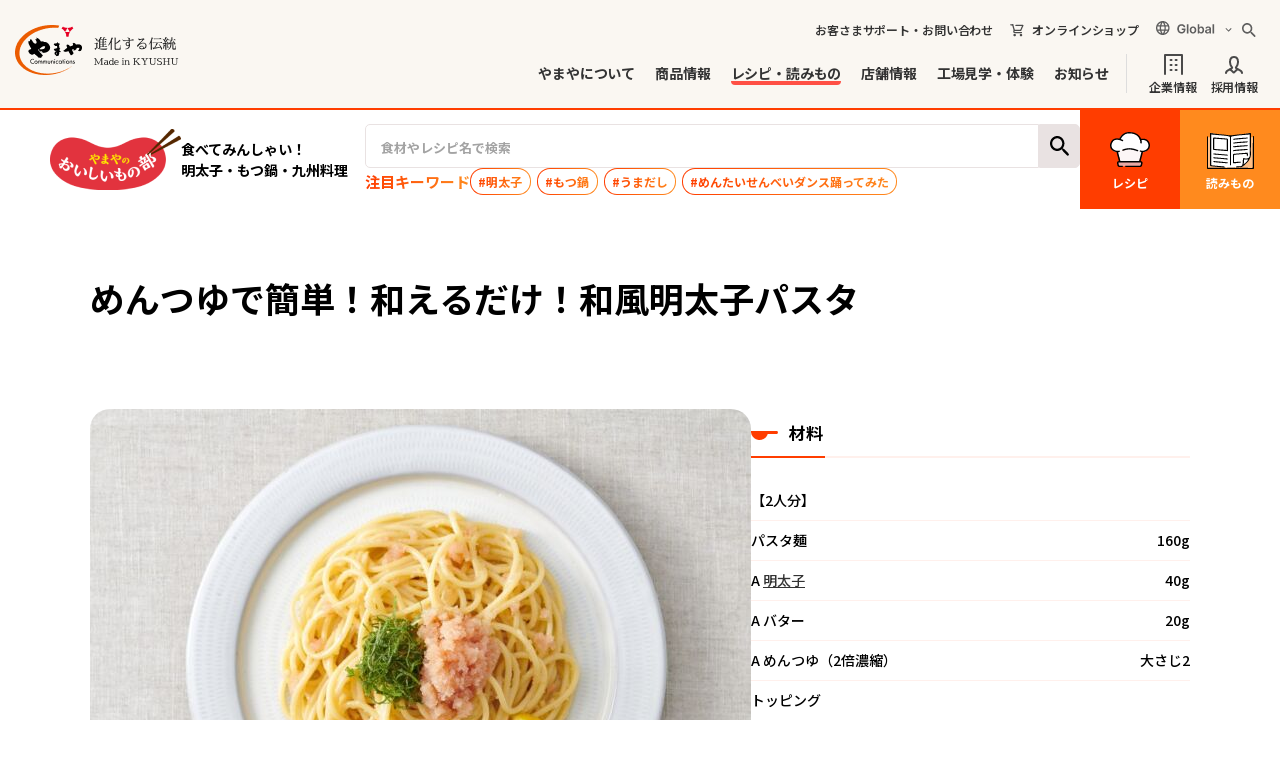

--- FILE ---
content_type: text/html;charset=utf-8
request_url: https://www.yamaya.com/recipe/categories/detail/345
body_size: 16256
content:
<!DOCTYPE html>
<html lang="ja">
<head>

<!-- Google Tag Manager -->
<script>(function(w,d,s,l,i){w[l]=w[l]||[];w[l].push({'gtm.start':
new Date().getTime(),event:'gtm.js'});var f=d.getElementsByTagName(s)[0],
j=d.createElement(s),dl=l!='dataLayer'?'&l='+l:'';j.async=true;j.src=
'https://www.googletagmanager.com/gtm.js?id='+i+dl;f.parentNode.insertBefore(j,f);
})(window,document,'script','dataLayer','GTM-MWX6B4H');</script>
<!-- End Google Tag Manager -->
	<meta http-equiv="X-UA-Compatible" content="IE=edge">
	<meta charset="utf-8">
	<title>めんつゆで簡単！和えるだけ！和風明太子パスタの人気レシピ・つくり方｜【公式】明太子_やまやコミュニケーションズ</title>


<meta name="viewport" content="width=device-width, initial-scale=1">
<meta name="format-detection" content="telephone=no">


<meta name="theme-color" content="#FF5045">
<meta property="og:locale" content="ja_JP">
<meta property="og:site_name" content="【公式】明太子_やまやコミュニケーションズ">
<meta property="og:image" content="https://www.yamaya.com/ogimage_oishimonobu.jpg">

	<meta name="description" content="やまやのおいしいもの部では、明太子、もつ鍋、出汁など九州料理の絶品レシピを紹介。簡単時短レシピやおつまみレシピなど、やまやまからのおすすめレシピをご紹介いたします。">
	<meta property="og:description" content="やまやのおいしいもの部では、明太子、もつ鍋、出汁など九州料理の絶品レシピを紹介。簡単時短レシピやおつまみレシピなど、やまやまからのおすすめレシピをご紹介いたします。">
	<meta property="og:type" content="article">
	<meta property="og:title" content="めんつゆで簡単！和えるだけ！和風明太子パスタの人気レシピ・つくり方｜【公式】明太子_やまやコミュニケーションズ">
	<meta property="og:url" content="https://www.yamaya.com/recipe/categories/detail/345">
<link rel="preconnect" href="https://fonts.googleapis.com">
<link rel="preconnect" href="https://fonts.gstatic.com" crossorigin>
<link href="https://fonts.googleapis.com/css2?family=Noto+Sans+JP:wght@400;500;600;700;900&display=swap" rel="stylesheet">
<link rel="stylesheet" type="text/css" href="/common2024/css/common.css">

<link rel="stylesheet" type="text/css" href="/assets_oishimonobu/css/common.css">
<style>
:root {
	--baseLineHeight: 1.8;
	--baseLetterSpacing: 0;

	--mainColor1: #FF5045;
	--mainColor2: #333;
	--baseFontColor: #333;
	--baseFontLinkColor: #333;
	--accentColor: #333;
	--subColor: #FAF7F2;

    --formColorBorder: #D8D8DB;
	--formColorPlaceholder: #989898;
	--formColorErrorBorder:  var(--mainColor1);
	--formColorErrorColor:var(--mainColor1);
	--formColorErrorBg: #FFF2F2;
	--formColorCheckBorder: #949497;
	--formColorCheckColor: var(--mainColor1);
	--formColorCheckBg: #D8D8DB;
	--formColorCheckBg02:  var(--mainColor1);

	--columnCategoryColor01:#EF8B1E;
	--columnCategoryColor02:#1191EE;

	--fontNotoSans:'Noto Sans JP',YuGothic, "Yu Gothic",system-ui,sans-serif;
	--fontNotoSerif:'Noto Serif JP',"Yu Mincho", "YuMincho",serif;
	--fontYuGothic:YuGothic, "Yu Gothic",'Noto Sans JP',system-ui,sans-serif;
	--fontYuMincho:"Yu Mincho", "YuMincho",'Noto Serif JP',serif;
	--fontAlpha:'LINE Seed Sans', Arial, Helvetica, sans-serif;
	--baseFontFamilyGothic:var(--fontNotoSans);
	--baseFontFamilySerif:var(--fontYuMincho);
	--baseFontFamily:var(--baseFontFamilyGothic);
}
</style>
<script src="/common2024/js/jquery.js" defer></script>
<script src="/common2024/js/defer.js" defer></script>

<script src="/assets_oishimonobu/js/async.js" async></script>
<script src="/assets_oishimonobu/js/defer.js" defer></script>

	<script type="application/ld+json">
{
  "@context": "https://schema.org/",
  "@type": "Recipe",
  "name": "めんつゆで簡単！和えるだけ！和風明太子パスタ",
 "image": [
  "https://www.yamaya.com/uploads/view/crop/826x642/t_recipe/345/main.jpg"
 ],
  "author": {
    "@type": "Organization",
    "name": "やまやコミュニケーションズ"
  },
  "datePublished": "2021-01-28 00:00:00",
  "recipeCategory": "パスタ",
  "recipeIngredient": [

    " 【2人分】 ",
    " パスタ麺 160g",
    "A 明太子 40g",
    "A バター 20g",
    "A めんつゆ（2倍濃縮） 大さじ2",
    " トッピング ",
    " 明太子 60g",
    " 青じそ 6枚(千切り)",
    " 串切りレモン 2個"
  ],
  "recipeInstructions": [

    {
      "@type": "HowToStep",
      "text": "パスタをたっぷりのお湯に塩を加え、表示通りにゆでます。(ゆで汁は取っておきます。)"
    },
    {
      "@type": "HowToStep",
      "text": "2.ボウルにAとゆで汁大さじ2を入れ、ゆであがった①のパスタを加えて混ぜ合わせます。"
    },
    {
      "@type": "HowToStep",
      "text": "器に盛り、明太子、青じそをトッピングしてレモンを添えます。"
    }
  ]
}
</script>
</head>
<body id="page_recipe" class="-categories -detail">

<!-- Google Tag Manager (noscript) -->
<noscript><iframe src="https://www.googletagmanager.com/ns.html?id=GTM-MWX6B4H"
height="0" width="0" style="display:none;visibility:hidden"></iframe></noscript>
<!-- End Google Tag Manager (noscript) -->
<div id="wrapper" class="gWrapper">
	<header id="header">
<div class="ymyGHeader">
	<div class="ymyGHeader__wrapper">
		<p class="ymyGHeader__title"><a href="/">
			<img src="/common2024/img/logo01.png" srcset="/common2024/img/logo01@2x.png 2x" alt="やまやコミュニケーションズ 進化する伝統 Made in KYUSHU">
		</a></p>
		<button class="ymyGHeader__toggle" type="button" aria-expanded="false" aria-controls="ymyGNav" aria-label="MENU" data-ymy_gnav="toggle">
			<span class="ymyGHeader__toggle-inner">
				<span class="ymyGHeader__toggle-bar"></span>
				<span class="ymyGHeader__toggle-bar"></span>
				<span class="ymyGHeader__toggle-bar"></span>
			</span>
		</button>
		<div class="ymyGHeaderHead">
			<p class="ymyGHeaderHead__support"><a href="/corporate/contact/" class="ymyGHeaderHead__support-link">お客さまサポート・お問い合わせ</a></p>
			<p class="ymyGHeaderHead__shop"><a href="https://www.onlineshop-yamaya.com/" target="_blank" class="ymyGHeaderHead__shop-link">オンラインショップ</a></p>

			<div class="ymyGHeaderHead__global">
				<span class="ymyGHeaderHead__global-btn">
					<img src="/common2024/img/txt_global.svg" alt="Global">
				</span>
				<ul class="ymyGHeaderHead__global-list">
					
					<li class="ymyGHeaderHead__global-item">
						<a href="/corporate/english/" class="ymyGHeaderHead__global-link">
							English
						</a>
					</li>
					<li class="ymyGHeaderHead__global-item">
						<a href="/corporate/simplified/" class="ymyGHeaderHead__global-link">
							簡体中文
						</a>
					</li>
					<li class="ymyGHeaderHead__global-item">
						<a href="/corporate/traditional/" class="ymyGHeaderHead__global-link">
							繁體中文
						</a>
					</li>
					<li class="ymyGHeaderHead__global-item">
						<a href="/corporate/hangeul/" class="ymyGHeaderHead__global-link">
							한국어
						</a>
					</li>
					<li class="ymyGHeaderHead__global-item">
						<a href="/" class="ymyGHeaderHead__global-link">
							日本語
						</a>
					</li>
				</ul>
			</div>
			<div class="ymyGHeaderHead__search">
				<div class="ymyGHeaderHead__search-body" id="search" aria-hidden="true" data-ymy_search="contents">
					<script async src="https://cse.google.com/cse.js?cx=017893921944102684291:efckkiatthw"></script>
					<div class="gcse-searchbox-only"></div>
				</div>
				<button type="button" class="ymyGHeaderHead__search-btn" aria-expanded="false" aria-controls="search" data-ymy_search="btn">
					<img src="/common2024/img/icon_search.svg" class="ymyGHeaderHead__search-btn-open" alt="検索する">
					<img src="/common2024/img/icon_close.svg" class="ymyGHeaderHead__search-btn-close" alt="閉じる">
				</button>
			</div>
		</div>
		<nav class="ymyGNav" id="ymyGNav">
			<div class="ymyGNavSearch -sp">
				<script async src="https://cse.google.com/cse.js?cx=017893921944102684291:efckkiatthw"></script>
				<div class="gcse-searchbox-only"></div>
			</div>
			<ul class="ymyGNav__inner">
				<li class="ymyGNav__item">
					
					
					<button type="button" aria-controls="ymyGNavMmenuAbout" class="ymyGNav__link -about -mmenu" data-ymy_mmenu="btn">やまやについて</button>
					<button type="button" aria-controls="ymyGNavMmenuAbout" class="ymyGNav__link -about -acc" data-ymy_acc="btn">やまやについて</button>
					
					
					<div class="ymyGNavMmenu" id="ymyGNavMmenuAbout" aria-hidden="true" data-ymy_acc="contents">
						<div class="ymyGNavMmenu__overlay" aria-controls="ymyGNavMmenuAbout" data-ymy_mmenu="overlay"></div>
						<div class="ymyGNavMmenu__inner">
							<button type="button" class="ymyGNavMmenu__close" aria-controls="ymyGNavMmenuAbout" aria-label="閉じる" data-ymy_mmenu="close"></button>
							<div class="ymyGNavMmenu__head">
								<p class="ymyGNavMmenu__head-title">
									やまやについて
								</p>
								<p class="ymyGNavMmenu__head-en">
									<img src="/common2024/img/txt_mmenu01.svg" alt="About Yamaya">
								</p>
							</div>
							<div class="ymyGNavMmenu__detail">
								<ul class="ymyGNavMmenuList01">
									<li class="ymyGNavMmenuList01__item">
										<a href="/about/" class="ymyGNavMmenuList01__link">
											<div class="ymyGNavMmenuList01__image">
												<img src="/common2024/img/img_mmenu01_01.png" srcset="/common2024/img/img_mmenu01_01@2x.png 2x" alt="">
											</div>
											<p class="ymyGNavMmenuList01__title">やまやについて</p>
										</a>
									</li>
									<li class="ymyGNavMmenuList01__item">
										<a href="/about/mentaiko/" class="ymyGNavMmenuList01__link">
											<div class="ymyGNavMmenuList01__image">
												<img src="/common2024/img/img_mmenu01_02.png" srcset="/common2024/img/img_mmenu01_02@2x.png 2x" alt="">
											</div>
											<p class="ymyGNavMmenuList01__title">やまやの辛子明太子</p>
										</a>
									</li>
									<li class="ymyGNavMmenuList01__item">
										<a href="/about/motsunabe/" class="ymyGNavMmenuList01__link">
											<div class="ymyGNavMmenuList01__image">
												<img src="/common2024/img/img_mmenu01_03.png" srcset="/common2024/img/img_mmenu01_03@2x.png 2x" alt="">
											</div>
											<p class="ymyGNavMmenuList01__title">やまやの博多もつ鍋</p>
										</a>
									</li>
									<li class="ymyGNavMmenuList01__item">
										<a href="https://www.umadashi.jp/" target="_blank" class="ymyGNavMmenuList01__link -blank">
											<div class="ymyGNavMmenuList01__image">
												<img src="/common2024/img/img_mmenu01_04.png" srcset="/common2024/img/img_mmenu01_04@2x.png 2x" alt="">
											</div>
											<p class="ymyGNavMmenuList01__title">うまだし特設サイト</p>
										</a>
									</li>
									<li class="ymyGNavMmenuList01__item">
										<a href="/about/factory/" class="ymyGNavMmenuList01__link">
											<div class="ymyGNavMmenuList01__image">
												<img src="/common2024/img/img_mmenu01_05.png" srcset="/common2024/img/img_mmenu01_05@2x.png 2x" alt="">
											</div>
											<p class="ymyGNavMmenuList01__title">品質と安全・安心への取り組み</p>
										</a>
									</li>
									<li class="ymyGNavMmenuList01__item">
										<a href="https://yamaya-stories.jp/" target="_blank" class="ymyGNavMmenuList01__link -blank">
											<div class="ymyGNavMmenuList01__image">
												<img src="/common2024/img/img_mmenu01_06.png" srcset="/common2024/img/img_mmenu01_06@2x.png 2x" alt="">
											</div>
											<p class="ymyGNavMmenuList01__title">やまやストーリーズ</p>
										</a>
									</li>
								</ul>
							</div>
						</div>
					</div>
					
				</li>
				<li class="ymyGNav__item">
					
					
					<button type="button" aria-controls="ymyGNavMmenuProducts" class="ymyGNav__link -products -mmenu" data-ymy_mmenu="btn">商品情報</button>
					<button type="button" aria-controls="ymyGNavMmenuProducts" class="ymyGNav__link -products -acc" data-ymy_acc="btn">商品情報</button>
					
					
					<div class="ymyGNavMmenu" id="ymyGNavMmenuProducts" aria-hidden="true" data-ymy_acc="contents">
						<div class="ymyGNavMmenu__overlay" aria-controls="ymyGNavMmenuProducts" data-ymy_mmenu="overlay"></div>
						<div class="ymyGNavMmenu__inner">
							<button type="button" class="ymyGNavMmenu__close" aria-controls="ymyGNavMmenuProducts" aria-label="閉じる" data-ymy_mmenu="close"></button>
							<div class="ymyGNavMmenu__head">
								<p class="ymyGNavMmenu__head-title">
									商品情報
								</p>
								<p class="ymyGNavMmenu__head-en">
									<img src="/common2024/img/txt_mmenu02.svg" alt="Products">
								</p>
							</div>
							<div class="ymyGNavMmenu__detail">
								<div class="ymyGNavMmenu__column">
									<div class="ymyGNavMmenu__column-main">
										<a href="/products/" class="ymyGNavMmenu__link">
											<div class="ymyGNavMmenu__link-image">
												<img src="/common2024/img/img_mmenu02_01.png" srcset="/common2024/img/img_mmenu02_01@2x.png 2x" alt="">
											</div>
											<p class="ymyGNavMmenu__link-title">やまやの商品に出会う</p>
										</a>
									</div>
									<div class="ymyGNavMmenu__column-sub">
										<ul class="ymyGNavMmenuList01">
											<li class="ymyGNavMmenuList01__item">
												<a href="/products/#genre" class="ymyGNavMmenuList01__link" data-ymy_anchor="#genre">
													<div class="ymyGNavMmenuList01__image">
														<img src="/common2024/img/img_mmenu02_02_01.png" srcset="/common2024/img/img_mmenu02_02_01@2x.png 2x" alt="">
													</div>
													<p class="ymyGNavMmenuList01__title">ジャンルから探す</p>
												</a>
											</li>
											<li class="ymyGNavMmenuList01__item">
												<a href="/products/#keyword" class="ymyGNavMmenuList01__link" data-ymy_anchor="#keyword">
													<div class="ymyGNavMmenuList01__image">
														<img src="/common2024/img/img_mmenu02_02_02.png" srcset="/common2024/img/img_mmenu02_02_02@2x.png 2x" alt="">
													</div>
													<p class="ymyGNavMmenuList01__title">特集キーワードから探す</p>
												</a>
											</li>
											<li class="ymyGNavMmenuList01__item">
												<a href="/products/brand/" class="ymyGNavMmenuList01__link">
													<div class="ymyGNavMmenuList01__image">
														<img src="/common2024/img/img_mmenu02_02_03.png" srcset="/common2024/img/img_mmenu02_02_03@2x.png 2x" alt="">
													</div>
													<p class="ymyGNavMmenuList01__title">ブランドから探す</p>
												</a>
											</li>
											<li class="ymyGNavMmenuList01__item">
												<a href="/products/all/" class="ymyGNavMmenuList01__link">
													<div class="ymyGNavMmenuList01__image">
														<img src="/common2024/img/img_mmenu02_02_04.png" srcset="/common2024/img/img_mmenu02_02_04@2x.png 2x" alt="">
													</div>
													<p class="ymyGNavMmenuList01__title">全商品一覧</p>
												</a>
											</li>
											<li class="ymyGNavMmenuList01__item">
												<a href="/corporate/about/item02" class="ymyGNavMmenuList01__link">
													<div class="ymyGNavMmenuList01__image">
														<img src="/common2024/img/img_mmenu02_02_05.png" srcset="/common2024/img/img_mmenu02_02_05@2x.png 2x" alt="">
													</div>
													<p class="ymyGNavMmenuList01__title">業務用明太子</p>
												</a>
											</li>
											<li class="ymyGNavMmenuList01__item">
												<a href="https://my.ebook5.net/yamaya_catalog/btob/" target="_blank" class="ymyGNavMmenuList01__link -blank">
													<div class="ymyGNavMmenuList01__image">
														<img src="/common2024/img/img_mmenu02_02_06.png" srcset="/common2024/img/img_mmenu02_02_06@2x.png 2x" alt="">
													</div>
													<p class="ymyGNavMmenuList01__title">業務用Webカタログ</p>
												</a>
											</li>
										</ul>
									</div>
								</div>
								
							</div>
						</div>
					</div>
					
				</li>
				<li class="ymyGNav__item">
					
					
					<button type="button" aria-controls="ymyGNavMmenuRecipe" class="ymyGNav__link -recipe -mmenu" data-ymy_mmenu="btn">レシピ・読みもの</button>
					<button type="button" aria-controls="ymyGNavMmenuRecipe" class="ymyGNav__link -recipe -acc" data-ymy_acc="btn">レシピ・読みもの</button>
					
					
					<div class="ymyGNavMmenu" id="ymyGNavMmenuRecipe" aria-hidden="true" data-ymy_acc="contents">
						<div class="ymyGNavMmenu__overlay" aria-controls="ymyGNavMmenuRecipe" data-ymy_mmenu="overlay"></div>
						<div class="ymyGNavMmenu__inner">
							<button type="button" class="ymyGNavMmenu__close" aria-controls="ymyGNavMmenuRecipe" aria-label="閉じる" data-ymy_mmenu="close"></button>
							<div class="ymyGNavMmenu__head">
								<p class="ymyGNavMmenu__head-title">
									レシピ・読みもの
								</p>
								<p class="ymyGNavMmenu__head-en">
									<img src="/common2024/img/txt_mmenu03.svg" alt="Recipe/Column">
								</p>
							</div>
							<div class="ymyGNavMmenu__detail">
								<ul class="ymyGNavMmenuList01">
									<li class="ymyGNavMmenuList01__item">
										<a href="/oishiimonobu/" class="ymyGNavMmenuList01__link">
											<div class="ymyGNavMmenuList01__image">
												<img src="/common2024/img/img_mmenu03_01.png" srcset="/common2024/img/img_mmenu03_01@2x.png 2x" alt="">
											</div>
											<p class="ymyGNavMmenuList01__title">やまやおいしいもの部</p>
										</a>
									</li>
									<li class="ymyGNavMmenuList01__item">
										<a href="/recipe/" class="ymyGNavMmenuList01__link">
											<div class="ymyGNavMmenuList01__image">
												<img src="/common2024/img/img_mmenu03_02.png" srcset="/common2024/img/img_mmenu03_02@2x.png 2x" alt="">
											</div>
											<p class="ymyGNavMmenuList01__title">おいしいレシピ</p>
										</a>
									</li>
									<li class="ymyGNavMmenuList01__item">
										<a href="/research/" class="ymyGNavMmenuList01__link">
											<div class="ymyGNavMmenuList01__image">
												<img src="/common2024/img/img_mmenu03_03.png" srcset="/common2024/img/img_mmenu03_03@2x.png 2x" alt="">
											</div>
											<p class="ymyGNavMmenuList01__title">読みもの</p>
										</a>
									</li>
								</ul>
							</div>
						</div>
					</div>
					
				</li>
				<li class="ymyGNav__item">
					
					
					<button type="button" aria-controls="ymyGNavMmenuShop" class="ymyGNav__link -shop -mmenu" data-ymy_mmenu="btn">店舗情報</button>
					<button type="button" aria-controls="ymyGNavMmenuShop" class="ymyGNav__link -shop -acc" data-ymy_acc="btn">店舗情報</button>
					
					
					<div class="ymyGNavMmenu" id="ymyGNavMmenuShop" aria-hidden="true" data-ymy_acc="contents">
						<div class="ymyGNavMmenu__overlay" aria-controls="ymyGNavMmenuShop" data-ymy_mmenu="overlay"></div>
						<div class="ymyGNavMmenu__inner">
							<button type="button" class="ymyGNavMmenu__close" aria-controls="ymyGNavMmenuShop" aria-label="閉じる" data-ymy_mmenu="close"></button>
							<div class="ymyGNavMmenu__head">
								<p class="ymyGNavMmenu__head-title">
									店舗情報
								</p>
								<p class="ymyGNavMmenu__head-en">
									<img src="/common2024/img/txt_mmenu04.svg" alt="Shop">
								</p>
							</div>
							<div class="ymyGNavMmenu__detail">
								<ul class="ymyGNavMmenuList01">
									<li class="ymyGNavMmenuList01__item">
										<a href="/shop/" class="ymyGNavMmenuList01__link">
											<div class="ymyGNavMmenuList01__image">
												<img src="/common2024/img/img_mmenu04_01.png" srcset="/common2024/img/img_mmenu04_01@2x.png 2x" alt="">
											</div>
											<p class="ymyGNavMmenuList01__title">店舗情報一覧</p>
										</a>
									</li>
									<li class="ymyGNavMmenuList01__item">
										<a href="https://restaurant-yamaya.com/" target="_blank" class="ymyGNavMmenuList01__link -blank">
											<div class="ymyGNavMmenuList01__image">
												<img src="/common2024/img/img_mmenu04_02.png" srcset="/common2024/img/img_mmenu04_02@2x.png 2x" alt="">
											</div>
											<p class="ymyGNavMmenuList01__title">やまや公式<br class="pc">レストランサイト</p>
										</a>
									</li>
								</ul>
							</div>
						</div>
					</div>
					
				</li>
				<li class="ymyGNav__item">
					
					
					<button type="button" aria-controls="ymyGNavMmenuExperience" class="ymyGNav__link -experience -mmenu" data-ymy_mmenu="btn">工場見学・体験</button>
					<button type="button" aria-controls="ymyGNavMmenuExperience" class="ymyGNav__link -experience -acc" data-ymy_acc="btn">工場見学・体験</button>
					
					
					<div class="ymyGNavMmenu" id="ymyGNavMmenuExperience" aria-hidden="true" data-ymy_acc="contents">
						<div class="ymyGNavMmenu__overlay" aria-controls="ymyGNavMmenuExperience" data-ymy_mmenu="overlay"></div>
						<div class="ymyGNavMmenu__inner">
							<button type="button" class="ymyGNavMmenu__close" aria-controls="ymyGNavMmenuExperience" aria-label="閉じる" data-ymy_mmenu="close"></button>
							<div class="ymyGNavMmenu__head">
								<p class="ymyGNavMmenu__head-title">
									工場見学・体験
								</p>
								<p class="ymyGNavMmenu__head-en">
									<img src="/common2024/img/txt_mmenu05.svg" alt="Experience">
								</p>
							</div>
							<div class="ymyGNavMmenu__detail">
								<ul class="ymyGNavMmenuList01">
									<li class="ymyGNavMmenuList01__item">
										<a href="/experience/" class="ymyGNavMmenuList01__link">
											<div class="ymyGNavMmenuList01__image">
												<img src="/common2024/img/img_mmenu05_01.png" srcset="/common2024/img/img_mmenu05_01@2x.png 2x" alt="">
											</div>
											<p class="ymyGNavMmenuList01__title">工場見学・体験</p>
										</a>
									</li>
									<li class="ymyGNavMmenuList01__item">
										<a href="/factoryterrace/" target="_blank" class="ymyGNavMmenuList01__link -blank">
											<div class="ymyGNavMmenuList01__image">
												<img src="/common2024/img/img_mmenu05_02.png" srcset="/common2024/img/img_mmenu05_02@2x.png 2x" alt="">
											</div>
											<p class="ymyGNavMmenuList01__title">やまやファクトリーテラス</p>
										</a>
									</li>
									<li class="ymyGNavMmenuList01__item">
										<a href="https://kajyukura.theshop.jp/" target="_blank" class="ymyGNavMmenuList01__link -blank">
											<div class="ymyGNavMmenuList01__image">
												<img src="/common2024/img/img_mmenu05_03.png" srcset="/common2024/img/img_mmenu05_03@2x.png 2x" alt="">
											</div>
											<p class="ymyGNavMmenuList01__title">果樹蔵</p>
										</a>
									</li>
								</ul>
							</div>
						</div>
					</div>
					
				</li>
				<li class="ymyGNav__item">
					
					
					<button type="button" aria-controls="ymyGNavMmenuNews" class="ymyGNav__link -corporate_news -mmenu" data-ymy_mmenu="btn">お知らせ</button>
					<button type="button" aria-controls="ymyGNavMmenuNews" class="ymyGNav__link -corporate_news -acc" data-ymy_acc="btn">お知らせ</button>
					
					
					<div class="ymyGNavMmenu" id="ymyGNavMmenuNews" aria-hidden="true" data-ymy_acc="contents">
						<div class="ymyGNavMmenu__overlay" aria-controls="ymyGNavMmenuNews" data-ymy_mmenu="overlay"></div>
						<div class="ymyGNavMmenu__inner">
							<button type="button" class="ymyGNavMmenu__close" aria-controls="ymyGNavMmenuNews" aria-label="閉じる" data-ymy_mmenu="close"></button>
							<div class="ymyGNavMmenu__head">
								<p class="ymyGNavMmenu__head-title">
									お知らせ
								</p>
								<p class="ymyGNavMmenu__head-en">
									<img src="/common2024/img/txt_mmenu06.svg" alt="Information">
								</p>
							</div>
							<div class="ymyGNavMmenu__detail">
								<ul class="ymyGNavMmenuList01">
									<li class="ymyGNavMmenuList01__item">
										<a href="/corporate/news/" class="ymyGNavMmenuList01__link">
											<div class="ymyGNavMmenuList01__image">
												<img src="/common2024/img/img_mmenu06_all.png" srcset="/common2024/img/img_mmenu06_all@2x.png 2x" alt="">
											</div>
											<p class="ymyGNavMmenuList01__title">お知らせTOP</p>
										</a>
									</li>
									<li class="ymyGNavMmenuList01__item">
										<a href="/corporate/news/?cat=キャンペーン" class="ymyGNavMmenuList01__link">
											<div class="ymyGNavMmenuList01__image">
												<img src="/common2024/img/img_mmenu06_01.png" srcset="/common2024/img/img_mmenu06_01@2x.png 2x" alt="">
											</div>
											<p class="ymyGNavMmenuList01__title">キャンペーン</p>
										</a>
									</li>
									<li class="ymyGNavMmenuList01__item">
										<a href="/corporate/news/?cat=商品" class="ymyGNavMmenuList01__link">
											<div class="ymyGNavMmenuList01__image">
												<img src="/common2024/img/img_mmenu06_04.png" srcset="/common2024/img/img_mmenu06_04@2x.png 2x" alt="">
											</div>
											<p class="ymyGNavMmenuList01__title"> 商品</p>
										</a>
									</li>
									<li class="ymyGNavMmenuList01__item">
										<a href="/corporate/news/?cat=店舗" class="ymyGNavMmenuList01__link">
											<div class="ymyGNavMmenuList01__image">
												<img src="/common2024/img/img_mmenu06_05.png" srcset="/common2024/img/img_mmenu06_05@2x.png 2x" alt="">
											</div>
											<p class="ymyGNavMmenuList01__title"> 店舗</p>
										</a>
									</li>
									<li class="ymyGNavMmenuList01__item">
										<a href="/corporate/news/?cat=体験・イベント" class="ymyGNavMmenuList01__link">
											<div class="ymyGNavMmenuList01__image">
												<img src="/common2024/img/img_mmenu06_02.png" srcset="/common2024/img/img_mmenu06_02@2x.png 2x" alt="">
											</div>
											<p class="ymyGNavMmenuList01__title">体験・イベント</p>
										</a>
									</li>
									<li class="ymyGNavMmenuList01__item">
										<a href="/corporate/news/?cat=やまやの取り組み" class="ymyGNavMmenuList01__link">
											<div class="ymyGNavMmenuList01__image">
												<img src="/common2024/img/img_mmenu06_03.png" srcset="/common2024/img/img_mmenu06_03@2x.png 2x" alt="">
											</div>
											<p class="ymyGNavMmenuList01__title"> やまやの取り組み</p>
										</a>
									</li>
								</ul>
							</div>
						</div>
					</div>
					
				</li>
				<li class="ymyGNav__item -type02">
					
					
					<button type="button" aria-controls="ymyGNavMmenuCompany" class="ymyGNav__link -company -mmenu" data-ymy_mmenu="btn">企業情報</button>
					<button type="button" aria-controls="ymyGNavMmenuCompany" class="ymyGNav__link -company -acc" data-ymy_acc="btn">企業情報</button>
					
					
					<div class="ymyGNavMmenu" id="ymyGNavMmenuCompany" aria-hidden="true" data-ymy_acc="contents">
						<div class="ymyGNavMmenu__overlay" aria-controls="ymyGNavMmenuCompany" data-ymy_mmenu="overlay"></div>
						<div class="ymyGNavMmenu__inner">
							<button type="button" class="ymyGNavMmenu__close" aria-controls="ymyGNavMmenuCompany" aria-label="閉じる" data-ymy_mmenu="close"></button>
							<div class="ymyGNavMmenu__head">
								<p class="ymyGNavMmenu__head-title">
									企業情報
								</p>
								<p class="ymyGNavMmenu__head-en">
									<img src="/common2024/img/txt_mmenu07.svg" alt="">
								</p>
							</div>
							<div class="ymyGNavMmenu__detail">
								<ul class="ymyGNavMmenuList01">
									<li class="ymyGNavMmenuList01__item">
										<a href="/company/" class="ymyGNavMmenuList01__link">
											<div class="ymyGNavMmenuList01__image">
												<img src="/common2024/img/img_mmenu07_01.png" srcset="/common2024/img/img_mmenu07_01@2x.png 2x" alt="">
											</div>
											<p class="ymyGNavMmenuList01__title">企業情報TOP</p>
										</a>
									</li>
									<li class="ymyGNavMmenuList01__item">
										<a href="/company/concept/" class="ymyGNavMmenuList01__link">
											<div class="ymyGNavMmenuList01__image">
												<img src="/common2024/img/img_mmenu07_02.png" srcset="/common2024/img/img_mmenu07_02@2x.png 2x" alt="">
											</div>
											<p class="ymyGNavMmenuList01__title">企業理念/ご挨拶</p>
										</a>
									</li>
									<li class="ymyGNavMmenuList01__item">
										<a href="/company/overview/" class="ymyGNavMmenuList01__link">
											<div class="ymyGNavMmenuList01__image">
												<img src="/common2024/img/img_mmenu07_04.png" srcset="/common2024/img/img_mmenu07_04@2x.png 2x" alt="">
											</div>
											<p class="ymyGNavMmenuList01__title">会社概要</p>
										</a>
									</li>
									<li class="ymyGNavMmenuList01__item">
										<a href="/company/history/" class="ymyGNavMmenuList01__link">
											<div class="ymyGNavMmenuList01__image">
												<img src="/common2024/img/img_mmenu07_05.png" srcset="/common2024/img/img_mmenu07_05@2x.png 2x" alt="">
											</div>
											<p class="ymyGNavMmenuList01__title">歴史・沿革</p>
										</a>
									</li>
									<li class="ymyGNavMmenuList01__item">
										<a href="/company/activities/" class="ymyGNavMmenuList01__link">
											<div class="ymyGNavMmenuList01__image">
												<img src="/common2024/img/img_mmenu07_06.png" srcset="/common2024/img/img_mmenu07_06@2x.png 2x" alt="">
											</div>
											<p class="ymyGNavMmenuList01__title">サスティナビリティ</p>
										</a>
									</li>
									<li class="ymyGNavMmenuList01__item">
										<a href="/company/overview/#group" class="ymyGNavMmenuList01__link">
											<div class="ymyGNavMmenuList01__image">
												<img src="/common2024/img/img_mmenu07_07.png" srcset="/common2024/img/img_mmenu07_07@2x.png 2x" alt="">
											</div>
											<p class="ymyGNavMmenuList01__title">グループ企業</p>
										</a>
									</li>
									<li class="ymyGNavMmenuList01__item">
										<a href="/company/#movie" class="ymyGNavMmenuList01__link">
											<div class="ymyGNavMmenuList01__image">
												<img src="/common2024/img/img_mmenu07_08.png" srcset="/common2024/img/img_mmenu07_08@2x.png 2x" alt="">
											</div>
											<p class="ymyGNavMmenuList01__title">CM・動画・広告</p>
										</a>
									</li>
									<li class="ymyGNavMmenuList01__item">
										<a href="/company/#sns" class="ymyGNavMmenuList01__link">
											<div class="ymyGNavMmenuList01__image">
												<img src="/common2024/img/img_mmenu07_09.png" srcset="/common2024/img/img_mmenu07_09@2x.png 2x" alt="">
											</div>
											<p class="ymyGNavMmenuList01__title">SNSアカウント一覧</p>
										</a>
									</li>
								</ul>
							</div>
						</div>
					</div>
					
				</li>
				<li class="ymyGNav__item -type02">
					
					<a href="/recruit/" class="ymyGNav__link -recruit -link">採用情報</a>
					
					
				</li>
				<li class="ymyGNav__item -type03">
					
					
					<button type="button" aria-controls="ymyGNavMmenuGlobal" class="ymyGNav__link -global -acc" data-ymy_acc="btn">
						<img src="/common2024/img/txt_global_sp.svg" alt="Global">
					</button>
					
					
					<div class="ymyGNavMmenu" id="ymyGNavMmenuGlobal" aria-hidden="true" data-ymy_acc="contents">
						<div class="ymyGNavMmenu__overlay" aria-controls="ymyGNavMmenuGlobal" data-ymy_mmenu="overlay"></div>
						<div class="ymyGNavMmenu__inner">
							<button type="button" class="ymyGNavMmenu__close" aria-controls="ymyGNavMmenuGlobal" aria-label="閉じる" data-ymy_mmenu="close"></button>
							<div class="ymyGNavMmenu__detail">
								<ul class="ymyGNavMmenuList01">
									<li class="ymyGNavMmenuList01__item">
										<a href="/corporate/english/" class="ymyGNavMmenuList01__link">
											<p class="ymyGNavMmenuList01__title">English</p>
										</a>
									</li>
									<li class="ymyGNavMmenuList01__item">
										<a href="/corporate/simplified/" class="ymyGNavMmenuList01__link">
											<p class="ymyGNavMmenuList01__title">簡体中文</p>
										</a>
									</li>
									<li class="ymyGNavMmenuList01__item">
										<a href="/corporate/traditional/" class="ymyGNavMmenuList01__link">
											<p class="ymyGNavMmenuList01__title">繁體中文</p>
										</a>
									</li>
									<li class="ymyGNavMmenuList01__item">
										<a href="/corporate/hangeul/" class="ymyGNavMmenuList01__link">
											<p class="ymyGNavMmenuList01__title">한국어</p>
										</a>
									</li>
									<li class="ymyGNavMmenuList01__item">
										<a href="/" class="ymyGNavMmenuList01__link">
											<p class="ymyGNavMmenuList01__title">日本語</p>
										</a>
									</li>
								</ul>
							</div>
						</div>
					</div>
					
				</li>
			</ul>
			<div class="ymyGNavFoot -sp">
				<ul class="ymyGNavFootList01">
					<li class="ymyGNavFootList01__item">
						<a href="/oishiimonobu/" class="ymyGNavFootList01__link">
							<p class="ymyGNavFootList01__image">
								<picture>
								<source srcset="/common2024/img/bnr_oishimonobu_sp.png 1x,/common2024/img/bnr_oishimonobu_sp@2x.png 2x" media="(max-width: 768px)">
								<img src="/common2024/img/bnr_oishimonobu.png" srcset="/common2024/img/bnr_oishimonobu@2x.png 2x" alt="">
								</picture>
							</p>
							<p class="ymyGNavFootList01__title">やまやのおいしいもの部</p>
						</a>
					</li>
					<li class="ymyGNavFootList01__item">
						<a href="https://yamayafan-community.com/view/home?utm_source=&utm_medium=&utm_campaign=waiwai_footer" class="ymyGNavFootList01__link -blank" target="_blank">
							<p class="ymyGNavFootList01__image">
								<picture>
								<source srcset="/common2024/img/bnr_waiwaiyamaya_sp.png 1x,/common2024/img/bnr_waiwaiyamaya_sp@2x.png 2x" media="(max-width: 768px)">
								<img src="/common2024/img/bnr_waiwaiyamaya.png" srcset="/common2024/img/bnr_waiwaiyamaya@2x.png 2x" alt="">
								</picture>
							</p>
							<p class="ymyGNavFootList01__title">わいわいやまや</p>
						</a>
					</li>
					<li class="ymyGNavFootList01__item">
						<a href="https://restaurant-yamaya.com/" class="ymyGNavFootList01__link -blank" target="_blank">
							<p class="ymyGNavFootList01__image">
								<picture>
								<source srcset="/common2024/img/bnr_restaurant_sp.png 1x,/common2024/img/bnr_restaurant_sp@2x.png 2x" media="(max-width: 768px)">
								<img src="/common2024/img/bnr_restaurant.png" srcset="/common2024/img/bnr_restaurant@2x.png 2x" alt="">
								</picture>
							</p>
							<p class="ymyGNavFootList01__title">やまや公式レストランサイト</p>
						</a>
					</li>
					<li class="ymyGNavFootList01__item">
						<a href="/factoryterrace/" class="ymyGNavFootList01__link -blank" target="_blank">
							<p class="ymyGNavFootList01__image">
								<picture>
								<source srcset="/common2024/img/bnr_factoryterrace_sp.png 1x,/common2024/img/bnr_factoryterrace_sp@2x.png 2x" media="(max-width: 768px)">
								<img src="/common2024/img/bnr_factoryterrace.png" srcset="/common2024/img/bnr_factoryterrace@2x.png 2x" alt="">
								</picture>
							</p>
							<p class="ymyGNavFootList01__title">やまやファクトリーテラス</p>
						</a>
					</li>
					<li class="ymyGNavFootList01__item">
						<a href="https://www.onlineshop-yamaya.com/" class="ymyGNavFootList01__link -blank" target="_blank">
							<p class="ymyGNavFootList01__image">
								<picture>
								<source srcset="/common2024/img/bnr_store_sp.png 1x,/common2024/img/bnr_store_sp@2x.png 2x" media="(max-width: 768px)">
								<img src="/common2024/img/bnr_store.png" srcset="/common2024/img/bnr_store@2x.png 2x" alt="">
								</picture>
							</p>
							<p class="ymyGNavFootList01__title">やまや公式オンラインショップ</p>
						</a>
					</li>
					<li class="ymyGNavFootList01__item">
						<a href="https://yamaya-stories.jp/" class="ymyGNavFootList01__link -blank" target="_blank">
							<p class="ymyGNavFootList01__image">
								<picture>
								<source srcset="/common2024/img/bnr_stories_sp.png 1x,/common2024/img/bnr_stories_sp@2x.png 2x" media="(max-width: 768px)">
								<img src="/common2024/img/bnr_stories.png" srcset="/common2024/img/bnr_stories@2x.png 2x" alt="">
								</picture>
							</p>
							<p class="ymyGNavFootList01__title">やまやストーリーズ</p>
						</a>
					</li>
					<li class="ymyGNavFootList01__item">
						<a href="https://sasagurikanko.com/" class="ymyGNavFootList01__link -blank" target="_blank">
							<p class="ymyGNavFootList01__image">
								<picture>
								<source srcset="/common2024/img/bnr_339re_sp.png 1x,/common2024/img/bnr_339re_sp@2x.png 2x" media="(max-width: 768px)">
								<img src="/common2024/img/bnr_339re.png" srcset="/common2024/img/bnr_339re@2x.png 2x" alt="">
								</picture>
							</p>
							<p class="ymyGNavFootList01__title">篠栗町観光協会</p>
						</a>
					</li>
					<li class="ymyGNavFootList01__item">
						<a href="https://yamaya.my.salesforce.com/sfc/p/#2800000148lu/a/28000000g0xV/_EDLN6VvfDLRCstB.Q81YdfIZV7dkko3eAkg0LE2WNo" class="ymyGNavFootList01__link -blank" target="_blank">
							<p class="ymyGNavFootList01__image">
								<picture>
								<source srcset="/common2024/img/bnr_factbook_sp.png 1x,/common2024/img/bnr_factbook_sp@2x.png 2x" media="(max-width: 768px)">
								<img src="/common2024/img/bnr_factbook.png" srcset="/common2024/img/bnr_factbook@2x.png 2x" alt="">
								</picture>
							</p>
							<p class="ymyGNavFootList01__title">やまやFACTBOOK</p>
						</a>
					</li>
				</ul>
				<p class="ymyGNavFoot__support"><a href="/corporate/contact/" class="ymyGNavFoot__support-link">お客さまサポート・お問い合わせ</a></p>
				<div class="ymyGNavFootSns">
					<ul class="ymyGNavFootSns__list">
						<li class="ymyGNavFootSns__list-item">
							<a href="https://www.instagram.com/yamayafan/" class="ymyGNavFootSns__list-link -blank" target="_blank">
								<img src="/common2024/img/icon_instagram.png" srcset="/common2024/img/icon_instagram@2x.png 2x" alt="Instagram">
							</a>
						</li>
						<li class="ymyGNavFootSns__list-item">
							<a href="https://twitter.com/yamaya_fan" class="ymyGNavFootSns__list-link -blank" target="_blank">
								<img src="/common2024/img/icon_x.png" srcset="/common2024/img/icon_x@2x.png 2x" alt="X">
							</a>
						</li>
						<li class="ymyGNavFootSns__list-item">
							<a href="https://page.line.me/xyl3321t" class="ymyGNavFootSns__list-link -blank" target="_blank">
								<img src="/common2024/img/icon_line.png" srcset="/common2024/img/icon_line@2x.png 2x" alt="LINE">
							</a>
						</li>
						<li class="ymyGNavFootSns__list-item">
							<a href="https://www.facebook.com/yamaya.fan/" class="ymyGNavFootSns__list-link -blank" target="_blank">
								<img src="/common2024/img/icon_facebook.png" srcset="/common2024/img/icon_facebook@2x.png 2x" alt="Facebook">
							</a>
						</li>
						<li class="ymyGNavFootSns__list-item">
							<a href="https://www.youtube.com/channel/UCa1gfUVcJoNEBkHqr6Lzr5Q" class="ymyGNavFootSns__list-link -blank" target="_blank">
								<img src="/common2024/img/icon_youtube.png" srcset="/common2024/img/icon_youtube@2x.png 2x" alt="YouTube">
							</a>
						</li>
					</ul>
					<a href="/company/#sns" class="ymyGNavFootSns__link">→ 公式アカウント一覧</a>
				</div>
				<button type="button" class="ymyGNav__close" aria-controls="ymyGNav" data-ymy_gnav="close">閉じる</button>
			</div>
		</nav>
	</div>
</div><!-- /.ymyGHeader -->


	</header>
	<main id="contents" class="gContents">
<div class="gHeader__head -sp">
	<p class="gHeader__logo"><a href="/oishiimonobu/" class="gHeader__logoLink">
		<picture>
		<source srcset="/assets_oishimonobu/img/common/logo_oishi_sp.png 1x,/assets_oishimonobu/img/common/logo_oishi_sp@2x.png 2x" media="(max-width: 768px)">
		<img src="/assets_oishimonobu/img/common/logo_oishi.png" srcset="/assets_oishimonobu/img/common/logo_oishi@2x.png 2x" alt="やまやのおいしいもの部">
		</picture>
	</a></p>
	<p class="gHeader__lead -pc">食べてみんしゃい！<br>
	明太子・もつ鍋・九州料理</p>
	<p class="gHeader__lead -textBefore -sp">食べてみんしゃい！</p>
	<p class="gHeader__lead -textAfter -sp">明太子・もつ鍋・九州料理</p>
</div>
<div class="gHeaderWrapper">
	<div id="gHeader" class="gHeader">
		<div class="gHeader__inner">
			<div class="gHeader__head -pc">
				<p class="gHeader__logo"><a href="/oishiimonobu/" class="gHeader__logoLink">
					<picture>
					<source srcset="/assets_oishimonobu/img/common/logo_oishi_sp.png 1x,/assets_oishimonobu/img/common/logo_oishi_sp@2x.png 2x" media="(max-width: 768px)">
					<img src="/assets_oishimonobu/img/common/logo_oishi.png" srcset="/assets_oishimonobu/img/common/logo_oishi@2x.png 2x" alt="やまやのおいしいもの部">
					</picture>
				</a></p>
				<p class="gHeader__lead -pc">食べてみんしゃい！<br>
				明太子・もつ鍋・九州料理</p>
				<p class="gHeader__lead -textBefore -sp">食べてみんしゃい！</p>
				<p class="gHeader__lead -textAfter -sp">明太子・もつ鍋・九州料理</p>
			</div>
			<div class="gHeader__body">
				<div class="gHeader__block01">
					<form action="/recipe/categories/">
					<div class="gHeader__search">
						<input type="text" name="word" value="" class="gHeader__searchInput" placeholder="食材やレシピ名で検索">
						<button type="submit" class="gHeader__searchBtn">検索</button>
					</div>
					</form>
					<div class="gHeader__keyword splide" data-my_slider="slide" role="group" aria-labelledby="myTitle">
						<p id="myTitle" class="gHeader__keywordTitle">注目キーワード</p>
						<div class="control">
							<div class="control-inner">
								<div class="splide__arrows"></div>
									<ul class="splide__pagination"></ul>
							</div>
						</div>
						<div class="gHeader__keyword-inner splide__track">
							<ul class="gHeader__list splide__list">
	
								<li class="gHeader__item splide__slide">
								<div class="gHeader__item-inner">
									<a href="https://www.yamaya.com/research/special/detail/7" target="_self" class="gHeader__itemLink">#明太子</a>
								</div>
								</li>
	
								<li class="gHeader__item splide__slide">
								<div class="gHeader__item-inner">
									<a href="http://yamaya.com/research/special/detail/8" target="_self" class="gHeader__itemLink">#もつ鍋</a>
								</div>
								</li>
	
								<li class="gHeader__item splide__slide">
								<div class="gHeader__item-inner">
									<a href="https://www.umadashi.jp/" target="_blank" class="gHeader__itemLink">#うまだし</a>
								</div>
								</li>
	
								<li class="gHeader__item splide__slide">
								<div class="gHeader__item-inner">
									<a href="https://www.youtube.com/watch?v=6h-y3hF4rK4&amp;list=PLGPX4oLrMFYNxIvbCgaSHcYH_DRPnETXI" target="_blank" class="gHeader__itemLink">#めんたいせんべいダンス踊ってみた</a>
								</div>
								</li>
	
							</ul>
						</div>
					</div>
				</div>
				<div class="gHeader__block02">
					<ul class="gHeader__navList">
						<li class="gHeader__navItem -recipe">
						<a class="gHeader__navItem-link" aria-expanded="false" aria-controls="menu01" data-nav__menu01><span class="gHeader__navItem-linkTxt">レシピ</span></a>
						</li>
						<li class="gHeader__navItem -read">
						<a class="gHeader__navItem-link" aria-expanded="false" aria-controls="menu02" data-nav__menu02><span class="gHeader__navItem-linkTxt">読みもの</span></a>
						</li>
					</ul>
				</div>
			</div>
		</div>
	</div><!-- /.gHeader -->
	<div id="menu01" class="gHeader__navBody gNavRecipe" aria-hidden="true">
		<div class="container gNavRecipe__inner">
			<div class="gNavRecipe__block01">
				<ul class="gNavRecipe__recipeList">
					<li class="gNavRecipe__recipeItem">
					<a href="/recipe/special/detail/5" class="gNavRecipe__recipeLink " >
						<div class="gNavRecipe__recipeImage">
							<img src="/assets_oishimonobu/img/common/img_gnavcycle01.png" srcset="/assets_oishimonobu/img/common/img_gnavcycle01@2x.png 2x" alt="明太子レシピ">
						</div>
						<p class="gNavRecipe__recipeDetail"><span class="gNavRecipe__recipeDetail-txt">明太子レシピ</span></p>
					</a>
					</li>
					<li class="gNavRecipe__recipeItem">
					<a href="/recipe/special/detail/6" class="gNavRecipe__recipeLink " >
						<div class="gNavRecipe__recipeImage">
							<img src="/assets_oishimonobu/img/common/img_gnavcycle02.png" srcset="/assets_oishimonobu/img/common/img_gnavcycle02@2x.png 2x" alt="もつ鍋レシピ">
						</div>
						<p class="gNavRecipe__recipeDetail"><span class="gNavRecipe__recipeDetail-txt">もつ鍋レシピ</span></p>
					</a>
					</li>
					<li class="gNavRecipe__recipeItem">
					<a href="/recipe/special/detail/7" class="gNavRecipe__recipeLink " >
						<div class="gNavRecipe__recipeImage">
							<img src="/assets_oishimonobu/img/common/img_gnavcycle03.png" srcset="/assets_oishimonobu/img/common/img_gnavcycle03@2x.png 2x" alt="お出汁レシピ">
						</div>
						<p class="gNavRecipe__recipeDetail"><span class="gNavRecipe__recipeDetail-txt">お出汁レシピ</span></p>
					</a>
					</li>
					<li class="gNavRecipe__recipeItem">
					<a href="/recipe/special/detail/8" class="gNavRecipe__recipeLink " >
						<div class="gNavRecipe__recipeImage">
							<img src="/assets_oishimonobu/img/common/img_gnavcycle04.png" srcset="/assets_oishimonobu/img/common/img_gnavcycle04@2x.png 2x" alt="九州料理レシピ">
						</div>
						<p class="gNavRecipe__recipeDetail"><span class="gNavRecipe__recipeDetail-txt">九州料理レシピ</span></p>
					</a>
					</li>
				</ul>
			</div>
			<div class="gNavRecipe__block02">
				<ul class="gNavRecipe__genreList">
					<li class="gNavRecipe__genreItem">
					<a href="/recipe/#search_foodstuff" class="gNavRecipe__genreLink " >
						<div class="gNavRecipe__genreImage">
							<img src="/assets_oishimonobu/img/common/img_gnav01.png" srcset="/assets_oishimonobu/img/common/img_gnav01@2x.png 2x" alt="食材から探す">
						</div>
						<p class="gNavRecipe__genreTitle">食材から探す</p>
					</a>
					</li>
					<li class="gNavRecipe__genreItem">
					<a href="/recipe/#search_genre" class="gNavRecipe__genreLink " >
						<div class="gNavRecipe__genreImage">
							<img src="/assets_oishimonobu/img/common/img_gnav02.png" srcset="/assets_oishimonobu/img/common/img_gnav02@2x.png 2x" alt="メニュー・ジャンルから探す">
						</div>
						<p class="gNavRecipe__genreTitle">メニュー・ジャンルから探す</p>
					</a>
					</li>
					<li class="gNavRecipe__genreItem">
					<a href="/recipe/#cook_time" class="gNavRecipe__genreLink " >
						<div class="gNavRecipe__genreImage">
							<img src="/assets_oishimonobu/img/common/img_gnav03.png" srcset="/assets_oishimonobu/img/common/img_gnav03@2x.png 2x" alt="調理時間から探す">
						</div>
						<p class="gNavRecipe__genreTitle">調理時間から探す</p>
					</a>
					</li>
					<li class="gNavRecipe__genreItem">
					<a href="/recipe/special/" class="gNavRecipe__genreLink " >
						<div class="gNavRecipe__genreImage">
							<img src="/assets_oishimonobu/img/common/img_gnav04.png" srcset="/assets_oishimonobu/img/common/img_gnav04@2x.png 2x" alt="レシピ特集から探す">
						</div>
						<p class="gNavRecipe__genreTitle">レシピ特集から探す</p>
					</a>
					</li>
					<li class="gNavRecipe__genreItem">
					<a href="/recipe/special/detail/14" class="gNavRecipe__genreLink " >
						<div class="gNavRecipe__genreImage">
							<img src="/assets_oishimonobu/img/common/img_gnav05.png" srcset="/assets_oishimonobu/img/common/img_gnav05@2x.png 2x" alt="料理家監修レシピから探す">
						</div>
						<p class="gNavRecipe__genreTitle">料理家監修レシピから探す</p>
					</a>
					</li>
					<li class="gNavRecipe__genreItem -sp">
					<ul class="gNavRecipe__otherList">
						<li class="gNavRecipe__otherItem">
						<a href="/recipe/#new" class="gNavRecipe__otherLink"><span class="gNavRecipe__otherLink-txt">新着レシピ</span></a>
						</li>
						<li class="gNavRecipe__otherItem">
						<a href="/recipe/#ranking" class="gNavRecipe__otherLink"><span class="gNavRecipe__otherLink-txt">ピックアップ</span></a>
						</li>
					</ul>
					</li>
				</ul>
			</div>
			<div class="gNavRecipe__block03">
				<ul class="gNavRecipe__otherList">
					<li class="gNavRecipe__otherItem">
					<a href="/recipe/#new" class="gNavRecipe__otherLink"><span class="gNavRecipe__otherLink-txt">新着レシピ</span></a>
					</li>
					<li class="gNavRecipe__otherItem">
					<a href="/recipe/#ranking" class="gNavRecipe__otherLink"><span class="gNavRecipe__otherLink-txt">ピックアップ</span></a>
					</li>
				</ul>
			</div>
		</div>
		<div class="gNavRecipe__btnArea">
			<div class="gNavRecipe__btn">
				<a href="/recipe/" class="modBtn03">レシピトップ</a>
			</div>
			<div class="gNavRecipe__btn">
				<a href="/favorite/" class="modBtn03 -storage"><span class="modBtn03__txt">保存一覧</span></a>
			</div>
		</div>
	</div>
	<div id="menu02" class="gHeader__navBody gNavColomn" aria-hidden="true">
		<div class="container gNavColomn__inner">
			<div class="gNavColomn__block01">
				<ul class="gNavColomn__colomnList">
					<li class="gNavColomn__colomnItem">
					<a href="/research/special/detail/7" class="gNavColomn__colomnLink " >
						<div class="gNavColomn__colomnImage">
							<img src="/assets_oishimonobu/img/common/img_gnav_read01.jpg" alt="">
						</div>
						<p class="gNavColomn__colomnTitle">明太子の読みもの</p>
					</a>
					</li>
					<li class="gNavColomn__colomnItem">
					<a href="/research/special/detail/8" class="gNavColomn__colomnLink " >
						<div class="gNavColomn__colomnImage">
							<img src="/assets_oishimonobu/img/common/img_gnav_read02.jpg" alt="">
						</div>
						<p class="gNavColomn__colomnTitle">もつ鍋の読みもの</p>
					</a>
					</li>
					<li class="gNavColomn__colomnItem">
					<a href="/research/special/detail/9" class="gNavColomn__colomnLink " >
						<div class="gNavColomn__colomnImage">
							<img src="/assets_oishimonobu/img/common/img_gnav_read03.jpg" alt="">
						</div>
						<p class="gNavColomn__colomnTitle">お出汁の読みもの</p>
					</a>
					</li>
					<li class="gNavColomn__colomnItem">
					<a href="/research/special/detail/10" class="gNavColomn__colomnLink " >
						<div class="gNavColomn__colomnImage">
							<img src="/assets_oishimonobu/img/common/img_gnav_read04.jpg" alt="">
						</div>
						<p class="gNavColomn__colomnTitle">九州料理の読みもの</p>
					</a>
					</li>
				</ul>
			</div>
			<div class="gNavColomn__block02">
				<ul class="gNavColomn__themeList">
					<li class="gNavColomn__themeItem">
					<a href="/research/special/" class="gNavColomn__themeLink " >
						<div class="gNavColomn__themeImage">
							<img src="/assets_oishimonobu/img/common/img_gnav_read05.jpg" alt="">
						</div>
						<p class="gNavColomn__themeTitle">連載テーマから探す</p>
					</a>
					</li>
					<li class="gNavColomn__themeItem -sp">
					<ul class="gNavColomn__otherList">
						<li class="gNavColomn__otherItem">
						<a href="/research/#column" class="gNavColomn__otherLink"><span class="gNavColomn__otherLink-txt">新着読みもの</span></a>
						</li>
						<li class="gNavColomn__otherItem">
						<a href="/research/#ranking" class="gNavColomn__otherLink"><span class="gNavColomn__otherLink-txt">ピックアップ</span></a>
						</li>
					</ul>
					</li>
				</ul>
			</div>
			<div class="gNavColomn__block03">
				<ul class="gNavColomn__otherList">
					<li class="gNavColomn__otherItem">
					<a href="/research/#column" class="gNavColomn__otherLink"><span class="gNavColomn__otherLink-txt">新着読みもの</span></a>
					</li>
					<li class="gNavColomn__otherItem">
					<a href="/research/#ranking" class="gNavColomn__otherLink"><span class="gNavColomn__otherLink-txt">ピックアップ</span></a>
					</li>
				</ul>
			</div>
		</div>
		<div class="gNavColomn__btnArea">
			<div class="gNavColomn__btn">
				<a href="/research/" class="modBtn03 -orange">読みものトップ</a>
			</div>
			<div class="gNavColomn__btn">
				<a href="/favorite/" class="modBtn03 -storage"><span class="modBtn03__txt">保存一覧</span></a>
			</div>
		</div>
	</div>
	<div class="gHeaderNav">
		<ul class="gHeaderNav__list">
			<li class="gHeaderNav__item">
			<a href="/oishiimonobu/" class="gHeaderNav__link -home" data-nav__home>
				<div class="gHeaderNav__linkImg"></div>
				<p class="gHeaderNav__linkTxt">HOME</p>
			</a>
			</li>
			<li class="gHeaderNav__item">
			<a class="gHeaderNav__link -recipe" aria-expanded="false" aria-controls="menu01" data-nav__menu01>
				<div class="gHeaderNav__linkImg"></div>
				<p class="gHeaderNav__linkTxt">レシピ</p>
			</a>
			</li>
			<li class="gHeaderNav__item">
			<a class="gHeaderNav__link -read" aria-expanded="false" aria-controls="menu02" data-nav__menu02>
				<div class="gHeaderNav__linkImg"></div>
				<p class="gHeaderNav__linkTxt">読みもの</p>
			</a>
			</li>
			<li class="gHeaderNav__item">
			<a href="/favorite/" class="gHeaderNav__link -storage">
				<div class="gHeaderNav__linkImg"></div>
				<p class="gHeaderNav__linkTxt">保存</p>
			</a>
			</li>
		</ul>
	</div><!-- /.gHeaderNav -->
</div>

		<div class="modWysiwyg -recipe">
			<div class="modWysiwygHead">
				<header class="myHeader">
					<h1 class="title">めんつゆで簡単！和えるだけ！和風明太子パスタ</h1>
					<p class="lead"></p>
				</header>
				<div class="myBlockLead">
					<div class="image">
						<div class="inner">

								<figure>
									<img src="/uploads/view/crop/661x514/t_recipe/345/main.jpg?" alt="めんつゆで簡単！和えるだけ！和風明太子パスタ">
								</figure>

						</div>
					</div>
					<div class="detail">

						<dl class="material">
							<dt>材料</dt>
							<dd>
								<ul>

									<li class="box">
【2人分】
									<p class="volume"></p>
									</li>


									<li class="box">
パスタ麺
									<p class="volume">160g</p>
									</li>


									<li class="box">
									<p class="name name_group"><span class="group">A</span>
<a href="https://www.yamaya.com/products/special/28" target="_self">明太子</a>
									</p>
									<p class="volume">40g</p>
									</li>


									<li class="box">
									<p class="name name_group"><span class="group">A</span>
バター
									</p>
									<p class="volume">20g</p>
									</li>


									<li class="box">
									<p class="name name_group"><span class="group">A</span>
めんつゆ（2倍濃縮）
									</p>
									<p class="volume">大さじ2</p>
									</li>


									<li class="box">
トッピング
									<p class="volume"></p>
									</li>


									<li class="box">
明太子
									<p class="volume">60g</p>
									</li>


									<li class="box">
青じそ
									<p class="volume">6枚(千切り)</p>
									</li>


									<li class="box">
串切りレモン
									<p class="volume">2個</p>
									</li>


								</ul>
							</dd>
						</dl>
					</div>
				</div><!-- /.myBlockLead -->

				<div class="modWysiwygHead__goods">
					<h2 class="modWysiwygHead__goodsTitle">使用商品</h2>
					<ul class="modWysiwygHead__goodsList">

						<li class="modWysiwygHead__goodsItem">
						<div class="modWysiwygHead__goodsImg">
							<img src="/assets_onlineshop/img/item_l/42439_00.webp" alt="">
						</div>
						<div class="modWysiwygHead__goodsDetail">
							<p class="modWysiwygHead__goodsName">うちのめんたい切子込150g</p>
							<div class="modWysiwygHead__goodsNav">
								<a href="/recipe/categories/?ygi=2036" class="modWysiwygHead__goodsNavLink" target="_blank">レシピ一覧</a>

								<a href="/products/detail/42439" class="modWysiwygHead__goodsNavLink">商品情報</a>


							</div>
						</div>
						</li>

						<li class="modWysiwygHead__goodsItem">
						<div class="modWysiwygHead__goodsImg">
							<img src="/assets_onlineshop/img/item_l/86563_00.webp" alt="">
						</div>
						<div class="modWysiwygHead__goodsDetail">
							<p class="modWysiwygHead__goodsName">できたてめんたい 切子[中辛]360g</p>
							<div class="modWysiwygHead__goodsNav">
								<a href="/recipe/categories/?ygi=1514" class="modWysiwygHead__goodsNavLink" target="_blank">レシピ一覧</a>

								<a href="/products/detail/86563" class="modWysiwygHead__goodsNavLink">商品情報</a>


							</div>
						</div>
						</li>

					</ul>
				</div>

			</div>
			<div class="modWysiwyg__inner">
<div class="modBlockPoint">	<figure class="label"><img src="/assets/img/common/label_point.png"></figure>	<div class="detail">明太子は薄皮を取りほぐしておきます</div></div>
				<div class="myHowtoWrapper">
					<div class="modBlock01 modBlock01_color01">
						<div class="inner">
							<h2 class="title -color02">作り方</h2>
<div class="modBlockDetail">	<p class="num"><span>1</span></p>	<div class="body body_wide">		<div class="detail">			<h2 class="title"></h2>			<div class="howto">パスタをたっぷりのお湯に塩を加え、表示通りにゆでます。(ゆで汁は取っておきます。)</div>		</div>			</div></div><div class="modBlockDetail">	<p class="num"><span>2</span></p>	<div class="body body_wide">		<div class="detail">			<h2 class="title"></h2>			<div class="howto">2.ボウルにAとゆで汁大さじ2を入れ、ゆであがった①のパスタを加えて混ぜ合わせます。</div>		</div>			</div></div><div class="modBlockDetail">	<p class="num"><span>3</span></p>	<div class="body body_wide">		<div class="detail">			<h2 class="title"></h2>			<div class="howto">器に盛り、明太子、青じそをトッピングしてレモンを添えます。</div>		</div>			</div></div><div class="modBlockPoint">	<figure class="label"><img src="/uploads/t_recipe/345/513f2be80dcd4c83fd74319d9dc9d753-1.png"></figure>	<div class="detail"><strong style="font-size: 1.2em;">このレシピを作ってみたら「わいわいやまや」で教えてください！</strong><br><strong style="font-size: 1em;">▶<a class="" href="https://yamayafan-community.com/view/box?boxId=talk002&amp;categoryIndex=99" target="_blank">作ってみたを投稿する</a></strong><br><br><strong style="font-size: 1.2em;">＜わいわいやまやとは＞</strong><br><span style="font-size: 1em; font-weight: normal;">おいしいものを探求し、おいしいものを愛する皆さんと「おいしいものへの愛をゆる～く語り合える」オンラインコミュニティサイトです。<br>やまやファンの皆さまだけでなく、おいしいものが大好きな人たちが集い、おいしいものに出会ったら、気軽にシェアをしたり、お互いに情報共有をする場を目指しています。<br>新商品の試食会や交流会など、オンライン・オフライン問わない特別なイベントに参加できたり、わいわいやまや内のポイントを貯めて特典をGETできる会員限定の楽しみ方もご用意しております。この機会にぜひ、わいわいやまやへご登録ください。</span> <br><strong style="font-size: 1em;">▶<a class="" href="https://yamayafan-community.com/view/home" target="_blank">やまや公式コミュニティサイト「わいわいやまや」</a></strong></div></div>
						</div>
					</div>
				</div>
				<div class="modWysiwyg__btnArea">
					<div class="modWysiwyg__btnArea01">
						<button type="button" class="modWysiwyg__btn -color02" data-fav-recipe="345">
							<span class="modWysiwyg__btn-txt -passive">レシピをサイトに保存する</span>
							<span class="modWysiwyg__btn-txt -active">保存レシピからはずす</span>
						</button>
					</div>
					<div class="modWysiwyg__btnArea02">
						<ul class="modListSns">
							<li><a href="https://twitter.com/share?text=%E3%82%81%E3%82%93%E3%81%A4%E3%82%86%E3%81%A7%E7%B0%A1%E5%8D%98%EF%BC%81%E5%92%8C%E3%81%88%E3%82%8B%E3%81%A0%E3%81%91%EF%BC%81%E5%92%8C%E9%A2%A8%E6%98%8E%E5%A4%AA%E5%AD%90%E3%83%91%E3%82%B9%E3%82%BF%EF%BD%9C%E3%82%84%E3%81%BE%E3%82%84%E3%81%AE%E3%81%8A%E3%81%84%E3%81%97%E3%81%84%E3%82%82%E3%81%AE%E9%83%A8&amp;url=https%3a%2f%2fwww%2eyamaya%2ecom%2frecipe%2fcategories%2fdetail%2f345" class="modJsPopWindow"><img src="/assets_oishimonobu/img/common/icon_x.svg" alt="X"></a></li>
							<li><a href="https://social-plugins.line.me/lineit/share?url=https%3a%2f%2fwww%2eyamaya%2ecom%2frecipe%2fcategories%2fdetail%2f345" class="modJsPopWindow"><img src="/assets_oishimonobu/img/common/icon_line.svg" alt="LINE"></a></li>
							<li><a href="https://www.facebook.com/share.php?u=https%3a%2f%2fwww%2eyamaya%2ecom%2frecipe%2fcategories%2fdetail%2f345" class="modJsPopWindow"><img src="/assets_oishimonobu/img/common/icon_facebook.svg" alt="facebook"></a></li>
						</ul>
					</div>
				</div>
			</div>
		</div>
		<div class="modBlockListWrapper">

			<section class="modBlockList02">
				<div class="modBlockList02__inner">

					<h2 class="modBlockList02__title">「明太子パスタ」の関連レシピ</h2>

					<div class="modBlockList02__body">

						<ul class="modBlockList02__list">

							<li class="modBlockList02__item -item01" >
							<a href="/recipe/categories/detail/318" class="modBlockList02__itemLink " >
								<div class="modBlockList02__itemHead">
									<div class="modBlockList02__itemImg">
										<img src="/uploads/view/crop/1000x1000/t_recipe/318/main.jpg?1712811642" alt="和風明太子パスタ◎出汁と梅昆布でうま味抜群！">
									</div>
									<div class="modBlockList02__storageArea">
										<button class="modBlockList02__storageBtn" data-fav-recipe="318"></button>
									</div>
								</div>
								<div class="modBlockList02__itemBody">
									<p class="modBlockList02__itemTitle">和風明太子パスタ◎出汁と梅昆布でうま味抜群！</p>
								</div>
							</a>
							</li>

							<li class="modBlockList02__item -item01" >
							<a href="/recipe/categories/detail/297" class="modBlockList02__itemLink " >
								<div class="modBlockList02__itemHead">
									<div class="modBlockList02__itemImg">
										<img src="/uploads/view/crop/1000x1000/t_recipe/297/main.jpg?1712811634" alt="明太子パスタ◎やまやの明太子で作る王道レシピ！【レンジで！】">
									</div>
									<div class="modBlockList02__storageArea">
										<button class="modBlockList02__storageBtn" data-fav-recipe="297"></button>
									</div>
								</div>
								<div class="modBlockList02__itemBody">
									<p class="modBlockList02__itemTitle">明太子パスタ◎やまやの明太子で作る王道レシピ！【レンジで！】</p>
								</div>
							</a>
							</li>

							<li class="modBlockList02__item -item01" >
							<a href="/recipe/categories/detail/299" class="modBlockList02__itemLink " >
								<div class="modBlockList02__itemHead">
									<div class="modBlockList02__itemImg">
										<img src="/uploads/view/crop/1000x1000/t_recipe/299/main.jpg?1712811635" alt="カリカリじゃことくるみのなす入り明太子パスタ">
									</div>
									<div class="modBlockList02__storageArea">
										<button class="modBlockList02__storageBtn" data-fav-recipe="299"></button>
									</div>
								</div>
								<div class="modBlockList02__itemBody">
									<p class="modBlockList02__itemTitle">カリカリじゃことくるみのなす入り明太子パスタ</p>
								</div>
							</a>
							</li>

							<li class="modBlockList02__item -item01" >
							<a href="/recipe/categories/detail/294" class="modBlockList02__itemLink " >
								<div class="modBlockList02__itemHead">
									<div class="modBlockList02__itemImg">
										<img src="/uploads/view/crop/1000x1000/t_recipe/294/main.jpg?1712811633" alt="明太子のぷちぷち感がおいしい！だしジュレの冷製明太子パスタ">
									</div>
									<div class="modBlockList02__storageArea">
										<button class="modBlockList02__storageBtn" data-fav-recipe="294"></button>
									</div>
								</div>
								<div class="modBlockList02__itemBody">
									<p class="modBlockList02__itemTitle">明太子のぷちぷち感がおいしい！だしジュレの冷製明太子パスタ</p>
								</div>
							</a>
							</li>

						</ul>
					</div>
				</div>
			</section><!-- /.modBlockList02 -->

			<section class="modBlockList02">
				<div class="modBlockList02__inner">

					<h2 class="modBlockList02__title">「パスタ」の関連レシピ</h2>

					<div class="modBlockList02__body">

						<ul class="modBlockList02__list">

							<li class="modBlockList02__item -item01" >
							<a href="/recipe/categories/detail/609" class="modBlockList02__itemLink " >
								<div class="modBlockList02__itemHead">
									<div class="modBlockList02__itemImg">
										<img src="/uploads/view/crop/1000x1000/t_recipe/609/main.jpg?1760594053" alt="生クリームなし！フライパンひとつで作れるえびと明太の濃厚クリームパスタ">
									</div>
									<div class="modBlockList02__storageArea">
										<button class="modBlockList02__storageBtn" data-fav-recipe="609"></button>
									</div>
								</div>
								<div class="modBlockList02__itemBody">
									<p class="modBlockList02__itemTitle">生クリームなし！フライパンひとつで作れるえびと明太の濃厚クリームパスタ</p>
								</div>
							</a>
							</li>

							<li class="modBlockList02__item -item01" >
							<a href="/recipe/categories/detail/584" class="modBlockList02__itemLink " >
								<div class="modBlockList02__itemHead">
									<div class="modBlockList02__itemImg">
										<img src="/uploads/view/crop/1000x1000/t_recipe/584/main.jpg?1755760669" alt="岩のり明太の納豆パスタ">
									</div>
									<div class="modBlockList02__storageArea">
										<button class="modBlockList02__storageBtn" data-fav-recipe="584"></button>
									</div>
								</div>
								<div class="modBlockList02__itemBody">
									<p class="modBlockList02__itemTitle">岩のり明太の納豆パスタ</p>
								</div>
							</a>
							</li>

							<li class="modBlockList02__item -item01" >
							<a href="/recipe/categories/detail/583" class="modBlockList02__itemLink " >
								<div class="modBlockList02__itemHead">
									<div class="modBlockList02__itemImg">
										<img src="/uploads/view/crop/1000x1000/t_recipe/583/main.jpg?1752630937" alt="ごまたっぷり！明太子とイカの和風冷製パスタ">
									</div>
									<div class="modBlockList02__storageArea">
										<button class="modBlockList02__storageBtn" data-fav-recipe="583"></button>
									</div>
								</div>
								<div class="modBlockList02__itemBody">
									<p class="modBlockList02__itemTitle">ごまたっぷり！明太子とイカの和風冷製パスタ</p>
								</div>
							</a>
							</li>

							<li class="modBlockList02__item -item01" >
							<a href="/recipe/categories/detail/578" class="modBlockList02__itemLink " >
								<div class="modBlockList02__itemHead">
									<div class="modBlockList02__itemImg">
										<img src="/uploads/view/crop/1000x1000/t_recipe/578/main.jpg?1750145486" alt="さっぱり！混ぜるだけ♪ミニトマトと大葉のツナ明太パスタ">
									</div>
									<div class="modBlockList02__storageArea">
										<button class="modBlockList02__storageBtn" data-fav-recipe="578"></button>
									</div>
								</div>
								<div class="modBlockList02__itemBody">
									<p class="modBlockList02__itemTitle">さっぱり！混ぜるだけ♪ミニトマトと大葉のツナ明太パスタ</p>
								</div>
							</a>
							</li>

						</ul>
					</div>
				</div>
			</section><!-- /.modBlockList02 -->

			<section class="modBlockList02">
				<div class="modBlockList02__inner">

					<h2 class="modBlockList02__title">使用されている商品を使ったレシピ</h2>

					<div class="modBlockList02__body">

						<div class="modBlockList02__goods">
							<div class="modBlockList02__goodsImg">
								<img src="/assets_onlineshop/img/item_l/42439_00.webp" alt="">
							</div>
							<h3 class="modBlockList02__goodsTitle">「うちのめんたい切子込150g」の関連レシピ</h3>
						</div>

						<ul class="modBlockList02__list">

							<li class="modBlockList02__item -item01" >
							<a href="/recipe/categories/detail/607" class="modBlockList02__itemLink " >
								<div class="modBlockList02__itemHead">
									<div class="modBlockList02__itemImg">
										<img src="/uploads/view/crop/1000x1000/t_recipe/607/main.jpg?1758159827" alt="レンジとトースターで簡単！じゃが明太グラタン">
									</div>
									<div class="modBlockList02__storageArea">
										<button class="modBlockList02__storageBtn" data-fav-recipe="607"></button>
									</div>
								</div>
								<div class="modBlockList02__itemBody">
									<p class="modBlockList02__itemTitle">レンジとトースターで簡単！じゃが明太グラタン</p>
								</div>
							</a>
							</li>

							<li class="modBlockList02__item -item01" >
							<a href="/recipe/categories/detail/605" class="modBlockList02__itemLink " >
								<div class="modBlockList02__itemHead">
									<div class="modBlockList02__itemImg">
										<img src="/uploads/view/crop/1000x1000/t_recipe/605/main.jpg?1756709510" alt="しょうがたっぷり！明太おにぎりのうまだし茶漬け">
									</div>
									<div class="modBlockList02__storageArea">
										<button class="modBlockList02__storageBtn" data-fav-recipe="605"></button>
									</div>
								</div>
								<div class="modBlockList02__itemBody">
									<p class="modBlockList02__itemTitle">しょうがたっぷり！明太おにぎりのうまだし茶漬け</p>
								</div>
							</a>
							</li>

							<li class="modBlockList02__item -item01" >
							<a href="/recipe/categories/detail/583" class="modBlockList02__itemLink " >
								<div class="modBlockList02__itemHead">
									<div class="modBlockList02__itemImg">
										<img src="/uploads/view/crop/1000x1000/t_recipe/583/main.jpg?1752630937" alt="ごまたっぷり！明太子とイカの和風冷製パスタ">
									</div>
									<div class="modBlockList02__storageArea">
										<button class="modBlockList02__storageBtn" data-fav-recipe="583"></button>
									</div>
								</div>
								<div class="modBlockList02__itemBody">
									<p class="modBlockList02__itemTitle">ごまたっぷり！明太子とイカの和風冷製パスタ</p>
								</div>
							</a>
							</li>

							<li class="modBlockList02__item -item01" >
							<a href="/recipe/categories/detail/578" class="modBlockList02__itemLink " >
								<div class="modBlockList02__itemHead">
									<div class="modBlockList02__itemImg">
										<img src="/uploads/view/crop/1000x1000/t_recipe/578/main.jpg?1750145486" alt="さっぱり！混ぜるだけ♪ミニトマトと大葉のツナ明太パスタ">
									</div>
									<div class="modBlockList02__storageArea">
										<button class="modBlockList02__storageBtn" data-fav-recipe="578"></button>
									</div>
								</div>
								<div class="modBlockList02__itemBody">
									<p class="modBlockList02__itemTitle">さっぱり！混ぜるだけ♪ミニトマトと大葉のツナ明太パスタ</p>
								</div>
							</a>
							</li>

						</ul>
					</div>
				</div>
			</section><!-- /.modBlockList02 -->

		</div>
		<section id="column" class="modBlockColumn">
			<div class="modBlockColumn__inner">
				<div class="modBlockColumn__head">
					<h2 class="modTitle01 -column">
					<span class="modTitle01__en"><span class="modTitle01__en-caution">C</span>OLUMN</span>
					<span class="modTitle01__ja">読みもの</span>
					</h2>
					<div class="modBlockColumn__btnArea -pc">
						<a href="/research/" class="modBtn01 -orange">読みものTOP</a>
					</div>
				</div>
				<ul class="modBlockColumn__list">

					<li class="modBlockColumn__item -item01">
					<a href="/research/categories/detail/343" class="modBlockColumn__link " >
						<div class="modBlockColumn__image">
							<img src="/uploads/view/max/420x420/t_knowledge/343/main.jpg?1725443507" alt="日常での明太子の楽しみ方【Wellulu掲載】">
						</div>
						<p class="modBlockColumn__title">日常での明太子の楽しみ方【Wellulu掲載】</p>
					</a>
					</li>

					<li class="modBlockColumn__item -item02">
					<a href="/research/categories/detail/201" class="modBlockColumn__link " >
						<div class="modBlockColumn__image">
							<img src="/uploads/view/max/420x420/t_knowledge/201/main.jpg?1712813533" alt="明太子もちチーズもんじゃ焼きの作り方とレシピ">
						</div>
						<p class="modBlockColumn__title">明太子もちチーズもんじゃ焼きの作り方とレシピ</p>
					</a>
					</li>

					<li class="modBlockColumn__item -item03">
					<a href="/research/categories/detail/189" class="modBlockColumn__link " >
						<div class="modBlockColumn__image">
							<img src="/uploads/view/max/420x420/t_knowledge/189/main.jpg?1712813521" alt="明太子クリームうどんオススメレシピ4選●濃厚クリーミーに仕上げるコツも紹介">
						</div>
						<p class="modBlockColumn__title">明太子クリームうどんオススメレシピ4選●濃厚クリーミーに仕上げるコツも紹介</p>
					</a>
					</li>

				</ul>
				<div class="modBlockColumn__btnArea -sp">
					<a href="#" class="modBtn01 -orange">読みものTOP</a>
				</div>
			</div>
		</section><!-- /.modBlockColumn -->

<section id="fan" class="modBlockFan">
	<div class="modBlockFan__head">
		<div class="modBlockFan__titleArea">
			<p class="modBlockFan__tag"><img src="/assets_oishimonobu/img/common/tag_fan.png" alt="おいしいもの集まれ！"></p>
			<h2 class="modBlockFan__title"># やまやファン</h2>
		</div>
		<p class="modBlockFan__txt">やまやの商品を使ったオリジナルレシピや身近にある「やまや」を教えてください。<br>ぜひ、画像に「#やまやファン」を付けてInstagramで投稿してくださいね！</p>
	</div>
	<div class="vsm-tile">
			<div class="ecbn-selection-widget" data-type="selection-tile" data-selection="oishiimonobu" data-userid="e6080502-3a30-4f3e-bc2d-43140fde5bc7" style="display:none;"></div>
			<script type="text/javascript" src="https://www.visumo.jp/MediaManagement/WebApi/ecbn-selection-widget.js" defer></script>
	</div>
	<div class="modBlockFan__btnArea">
		<a href="https://www.instagram.com/yamayafan/" target="_blank" class="modBlockFan__btn">Instagram</a>
	</div>
</section><!-- /.modBlockFan -->


<section id="story" class="modBlockStory">
	<div class="modBlockStory__wrapper">
		<div class="modBlockStory__inner">
			<div class="modBlockStory__head">
				<h2 class="modBlockStory__title">YAMAYA NEWS</h2>
				<p class="modBlockStory__lead">やまやの旬の話題をお届けします。</p>
			</div>
			<ul class="modBlockStory__list">

				<li class="modBlockStory__item">
				<a href="/corporate/news/detail/787" class="modBlockStory__itemLink">
					<div class="modBlockStory__itemImg">
						<img src="/uploads/view/max/1000x1000/t_news/787/IMG.jpg?1767775994" alt="">
					</div>
					<div class="modBlockStory__itemDetail">
						<p class="modBlockStory__itemDate">2026.01.13</p>
						<p class="modBlockStory__itemTxt">家事を休んでお得に！主婦休みの日10%OFFクーポン</p>
					</div>
				</a>
				</li>

				<li class="modBlockStory__item">
				<a href="/corporate/news/detail/785" class="modBlockStory__itemLink">
					<div class="modBlockStory__itemImg">
						<img src="/uploads/view/max/1000x1000/t_news/785/IMG.jpg?1766718911" alt="">
					</div>
					<div class="modBlockStory__itemDetail">
						<p class="modBlockStory__itemDate">2026.01.01</p>
						<p class="modBlockStory__itemTxt">お得がいっぱい！やまやの初売りスタート♪</p>
					</div>
				</a>
				</li>

			</ul>
			<div class="modBlockStory__btnArea">
				<a href="/corporate/news/" target="_blank" class="modBlockStory__btn">もっと見る</a>
			</div>
		</div>
	</div>
</section><!-- /.modBlockStory -->

<section id="app" class="modBlockApp">

	<div class="modBlockApp__inner">

		<div class="modBlockApp__detail">
			<h2 class="modBlockApp__title">
				<span class="modBlockApp__title-en">APPLICATION</span>
				<span class="modBlockApp__title-ja">やまや公式アプリ</span>
			</h2>
			<div class="modBlockApp__img -sp">
				<img src="/assets_oishimonobu/img/common/img_mock_sp.png" srcset="/assets_oishimonobu/img/common/img_mock_sp@2x.png 2x" alt="">
			</div>
			<p class="modBlockApp__text">使うたびにお得がいっぱい！<br>
				お買い物・飲食で貯まるポイント＆スタンプ！お得なクーポン機能も！<br>
				キャンペーン情報や店舗検索などの機能もご利用いただけます。
			</p>

			<ul class="modBlockApp__list">
				<li class="modBlockApp__item">
					<div class="modBlockApp__qr">
						<img src="/assets_oishimonobu/img/common/icon_qr01.svg" alt="">
					</div>
					<a href="https://info.yamaya.com/zbc34" target="_blank" class="modBlockApp__link -ios">
						<img src="/assets_oishimonobu/img/common/icon_ios.svg" alt="Download on the App Store">
					</a>
				</li>
				<li class="modBlockApp__item">
					<div class="modBlockApp__qr">
						<img src="/assets_oishimonobu/img/common/icon_qr02.svg" alt="">
					</div>
					<a href="https://info.yamaya.com/z8xwy" target="_blank" class="modBlockApp__link -android">
						<img src="/assets_oishimonobu/img/common/icon_android.svg" alt="Google Playで手に入れよう">
					</a>
				</li>
			</ul>
		</div>

		<div class="modBlockApp__img -pc">
			<img src="/assets_oishimonobu/img/common/img_mock.png" srcset="/assets_oishimonobu/img/common/img_mock@2x.png 2x" alt="">
		</div>

	</div>

</section><!-- /.modBlockApp -->

<div class="modBlockSns">
	<div class="modBlockSns__inner">
		<p class="modBlockSns__text">公式SNSもチェックしてみてね！</p>
		<ul class="modBlockSns__list">
			<li class="modBlockSns__item">
				<a href="https://twitter.com/yamaya_fan" target="_blank" class="modBlockSns__link" ><img src="/assets_oishimonobu/img/common/icon_x.svg" alt="X"></a>
			</li>
			<li class="modBlockSns__item">
				<a href="https://www.instagram.com/yamayafan/" target="_blank" class="modBlockSns__link" ><img src="/assets_oishimonobu/img/common/icon_insta.png" alt="Instagram"></a>
			</li>
			<li class="modBlockSns__item">
				<a href="https://page.line.me/xyl3321t" target="_blank" class="modBlockSns__link" ><img src="/assets_oishimonobu/img/common/icon_line.svg" alt="LINE"></a>
			</li>
			<li class="modBlockSns__item">
				<a href="https://www.facebook.com/yamaya.fan/" target="_blank" class="modBlockSns__link" ><img src="/assets_oishimonobu/img/common/icon_facebook.svg" alt="facebook"></a>
			</li>
		</ul>
	</div>
</div><!-- /.modBlockSns -->

<div class="gFooter">
	<div class="gFooter__inner">

		<div class="gFooter__head">
			<a href="/oishiimonobu/" class="gFooter__logo">
				<picture>
					<source srcset="/assets_oishimonobu/img/common/logo_footer_sp.png 1x,/assets_oishimonobu/img/common/logo_footer_sp@2x.png 2x" media="(max-width: 768px)">
					<img src="/assets_oishimonobu/img/common/logo_footer.png" srcset="/assets_oishimonobu/img/common/logo_footer@2x.png 2x" alt="やまやのおいしいもの部">
				</picture>
			</a>
			<p class="gFooter__catch">
				<img src="/assets_oishimonobu/img/common/catch_footer.svg" alt="九州のおいしいもの食べてみんしゃい！">
			</p>
			<p class="gFooter__lead">明太子、もつ鍋、出汁など九州料理の絶品レシピや<br>
				なるほど！の読みものなどが集まっています。<br>
				おいしいものを探求し、おいしいものを愛する人々が<br>
				ゆるくつながる場を目指します。</p>
		</div>

		<div class="gFooter__body">

			<div class="gFooter__block01 -receipe">
				<p class="gFooter__title">
					<span class="gFooter__title-en"><span class="gFooter__title-caution">R</span>ECIPE</span>
				</p>
				<a href="/recipe/" class="gFooter__titleLink">レシピ</a>
				<ul class="gFooter__list">
					
					<li class="gFooter__item">
						<a href="/recipe/special/detail/5" class="gFooter__itemLink">辛子明太子レシピ</a>
					</li>
					
					<li class="gFooter__item">
						<a href="/recipe/special/detail/6" class="gFooter__itemLink">博多もつ鍋レシピ</a>
					</li>
					
					<li class="gFooter__item">
						<a href="/recipe/special/detail/7" class="gFooter__itemLink">お出汁レシピ</a>
					</li>
					
					<li class="gFooter__item">
						<a href="/recipe/special/detail/8" class="gFooter__itemLink">九州料理レシピ</a>
					</li>
					
				</ul>
				<ul class="gFooter__list">
					
					<li class="gFooter__item">
						<a href="/recipe/#search_foodstuff" class="gFooter__itemLink">食材から探す</a>
					</li>
					
					<li class="gFooter__item">
						<a href="/recipe/#search_genre" class="gFooter__itemLink">メニュー・ジャンルから探す</a>
					</li>
					
					<li class="gFooter__item">
						<a href="/recipe/special/" class="gFooter__itemLink">レシピ特集から探す</a>
					</li>
					
					<li class="gFooter__item">
						<a href="/recipe/special/detail/14" class="gFooter__itemLink">料理家監修から探す</a>
					</li>
					
					<li class="gFooter__item">
						<a href="/recipe/#cook_time" class="gFooter__itemLink">調理時間から探す</a>
					</li>
					
				</ul>
				<ul class="gFooter__list">
					
					<li class="gFooter__item">
						<a href="/recipe/#ranking" class="gFooter__itemLink">ピックアップ</a>
					</li>
					
					<li class="gFooter__item">
						<a href="/recipe/#new" class="gFooter__itemLink">新着レシピ</a>
					</li>
					
					<li class="gFooter__item">
						<a href="/favorite/" class="gFooter__itemLink">保存一覧</a>
					</li>
					
				</ul>
			</div>
			<div class="gFooter__block02 -column">
				<p class="gFooter__title">
					<span class="gFooter__title-en"><span class="gFooter__title-caution">C</span>OLUMN</span>
				</p>
				<a href="/research/" class="gFooter__titleLink">読みもの</a>
				<ul class="gFooter__list -col01">
					
					<li class="gFooter__item">
						<a href="/research/special/detail/7" class="gFooter__itemLink">辛子明太子の読みもの</a>
					</li>
					
					<li class="gFooter__item">
						<a href="/research/special/detail/8" class="gFooter__itemLink">博多もつ鍋の読みもの</a>
					</li>
					
					<li class="gFooter__item">
						<a href="/research/special/detail/9" class="gFooter__itemLink">お出汁の読みもの</a>
					</li>
					
					<li class="gFooter__item">
						<a href="/research/special/detail/10" class="gFooter__itemLink">九州料理の読みもの</a>
					</li>
					
				</ul>
				<ul class="gFooter__list -col01">
					
					<li class="gFooter__item">
						<a href="/research/special/" class="gFooter__itemLink">連載テーマから探す</a>
					</li>
					
				</ul>
				<ul class="gFooter__list -col01">
					
					<li class="gFooter__item">
						<a href="/research/#ranking" class="gFooter__itemLink">ピックアップ</a>
					</li>
					
					<li class="gFooter__item">
						<a href="/research/#column" class="gFooter__itemLink">新着読みもの</a>
					</li>
					
					<li class="gFooter__item">
						<a href="/favorite/" class="gFooter__itemLink">保存一覧</a>
					</li>
					
				</ul>
			</div>

		</div>
	</div>

</div><!-- /.gFooter -->
	</main>
<!-- /#contents -->
	<footer id="footer">
<a href="https://www.onlineshop-yamaya.com/cart.html" class="modCartFixed" aria-hidden="true" data-cartfixed><span class="modCartFixed__txt"><span class="modCartFixed__txt-inner">カートを見る</span></span></a><!-- /.modCartFixed -->

<div class="ymyGFooter">
	<div class="ymyGFooter__body">
		<p class="ymyGFooter__title">
			<a href="/">
				<img src="/common2024/img/logo02.png" srcset="/common2024/img/logo02@2x.png 2x" alt="やまやコミュニケーションズ 進化する伝統 Made in KYUSHU">
			</a>
		</p>

		<div class="ymyFNav">
			<ul class="ymyFNav__inner">
				<li class="ymyFNav__item">
					
					<button type="button" aria-controls="ymyFNavAccAbout" class="ymyFNav__link -about -acc" data-ymy_acc="btn">やまやについて</button>
					<div class="ymyFNavAcc" id="ymyFNavAccAbout" aria-hidden="true" data-ymy_acc="contents">
						<ul class="ymyFNavAcc__inner">
							<li class="ymyFNavAcc__item">
								<a href="/about/" class="ymyFNavAcc__link">
									やまやについて
								</a>
							</li>
							<li class="ymyFNavAcc__item">
								<a href="/about/mentaiko/" class="ymyFNavAcc__link">
									やまやの辛子明太子
								</a>
							</li>
							<li class="ymyFNavAcc__item">
								<a href="/about/motsunabe/" class="ymyFNavAcc__link">
									やまやの博多もつ鍋
								</a>
							</li>
							<li class="ymyFNavAcc__item">
								<a href="https://www.umadashi.jp/" target="_blank" class="ymyFNavAcc__link -blank">
									うまだし特設サイト
								</a>
							</li>
							<li class="ymyFNavAcc__item">
								<a href="/about/factory/" class="ymyFNavAcc__link">
									品質と安全・安心への取り組み
								</a>
							</li>
							<li class="ymyFNavAcc__item">
								<a href="https://yamaya-stories.jp/" target="_blank" class="ymyFNavAcc__link -blank">
									やまやストーリーズ
								</a>
							</li>
						</ul>
					</div>
					
				</li>
				<li class="ymyFNav__item">
					
					<button type="button" aria-controls="ymyFNavAccProducts" class="ymyFNav__link -products -acc" data-ymy_acc="btn">商品情報</button>
					<div class="ymyFNavAcc" id="ymyFNavAccProducts" aria-hidden="true" data-ymy_acc="contents">
						<ul class="ymyFNavAcc__inner">
							<li class="ymyFNavAcc__item">
								<a href="/products/" class="ymyFNavAcc__link">
									やまやの商品に出会う
								</a>
							</li>
							<li class="ymyFNavAcc__item">
								<a href="/products/#genre" class="ymyFNavAcc__link" data-ymy_anchor="#genre">
									ジャンルから探す
								</a>
							</li>
							<li class="ymyFNavAcc__item">
								<a href="/products/#keyword" class="ymyFNavAcc__link" data-ymy_anchor="#keyword">
									特集キーワードから探す
								</a>
							</li>
							<li class="ymyFNavAcc__item">
								<a href="/products/brand/" class="ymyFNavAcc__link">
									ブランドから探す
								</a>
							</li>
							<li class="ymyFNavAcc__item">
								<a href="/products/all/" class="ymyFNavAcc__link">
									全商品一覧
								</a>
							</li>
							<li class="ymyFNavAcc__item">
								<a href="/corporate/about/item02" class="ymyFNavAcc__link">
									業務用明太子
								</a>
							</li>
							<li class="ymyFNavAcc__item">
								<a href="https://my.ebook5.net/yamaya_catalog/btob/" target="_blank" class="ymyFNavAcc__link -blank">
									業務用Webカタログ
								</a>
							</li>
						</ul>
					</div>
					
				</li>
				<li class="ymyFNav__item">
					
					<button type="button" aria-controls="ymyFNavAccRecipe" class="ymyFNav__link -recipe -acc" data-ymy_acc="btn">レシピ・読みもの</button>
					<div class="ymyFNavAcc" id="ymyFNavAccRecipe" aria-hidden="true" data-ymy_acc="contents">
						<ul class="ymyFNavAcc__inner">
							<li class="ymyFNavAcc__item">
								<a href="/oishiimonobu/" class="ymyFNavAcc__link">
									やまやのおいしいもの部
								</a>
							</li>
							<li class="ymyFNavAcc__item">
								<a href="/recipe/" class="ymyFNavAcc__link">
									おいしいレシピ
								</a>
							</li>
							<li class="ymyFNavAcc__item">
								<a href="/research/" class="ymyFNavAcc__link">
									読みもの
								</a>
							</li>
						</ul>
					</div>
					
				</li>
				<li class="ymyFNav__item">
					
					<button type="button" aria-controls="ymyFNavAccShop" class="ymyFNav__link -shop -acc" data-ymy_acc="btn">店舗情報</button>
					<div class="ymyFNavAcc" id="ymyFNavAccShop" aria-hidden="true" data-ymy_acc="contents">
						<ul class="ymyFNavAcc__inner">
							<li class="ymyFNavAcc__item">
								<a href="/shop/" class="ymyFNavAcc__link">
									店舗情報一覧
								</a>
							</li>
							<li class="ymyFNavAcc__item">
								<a href="https://restaurant-yamaya.com/" target="_blank" class="ymyFNavAcc__link -blank">
									やまや公式レストランサイト
								</a>
							</li>
						</ul>
					</div>
					
				</li>
				<li class="ymyFNav__item">
					
					<button type="button" aria-controls="ymyFNavAccExperience" class="ymyFNav__link -experience -acc" data-ymy_acc="btn">工場見学・体験</button>
					<div class="ymyFNavAcc" id="ymyFNavAccExperience" aria-hidden="true" data-ymy_acc="contents">
						<ul class="ymyFNavAcc__inner">
							<li class="ymyFNavAcc__item">
								<a href="/experience/" class="ymyFNavAcc__link">
									工場見学・体験
								</a>
							</li>
							<li class="ymyFNavAcc__item">
								<a href="/factoryterrace/" target="_blank" class="ymyFNavAcc__link -blank">
									やまやファクトリーテラス
								</a>
							</li>
							<li class="ymyFNavAcc__item">
								<a href="https://kajyukura.theshop.jp/" target="_blank" class="ymyFNavAcc__link -blank">
									果樹蔵
								</a>
							</li>
						</ul>
					</div>
					
				</li>
				<li class="ymyFNav__item">
					
					<button type="button" aria-controls="ymyFNavAccNews" class="ymyFNav__link -corporate_news -acc" data-ymy_acc="btn">お知らせ</button>
					<div class="ymyFNavAcc" id="ymyFNavAccNews" aria-hidden="true" data-ymy_acc="contents">
						<ul class="ymyFNavAcc__inner">
							<li class="ymyFNavAcc__item">
								<a href="/corporate/news/" class="ymyFNavAcc__link">
									お知らせTOP
								</a>
							</li>
							<li class="ymyFNavAcc__item">
								<a href="/corporate/news/?cat=キャンペーン" class="ymyFNavAcc__link">
									キャンペーン
								</a>
							</li>
							<li class="ymyFNavAcc__item">
								<a href="/corporate/news/?cat=商品" class="ymyFNavAcc__link">
									 商品
								</a>
							</li>
							<li class="ymyFNavAcc__item">
								<a href="/corporate/news/?cat=店舗" class="ymyFNavAcc__link">
									 店舗
								</a>
							</li>
							<li class="ymyFNavAcc__item">
								<a href="/corporate/news/?cat=体験・イベント" class="ymyFNavAcc__link">
									体験・イベント
								</a>
							</li>
							<li class="ymyFNavAcc__item">
								<a href="/corporate/news/?cat=やまやの取り組み" class="ymyFNavAcc__link">
									 やまやの取り組み
								</a>
							</li>
						</ul>
					</div>
					
				</li>
				<li class="ymyFNav__item -type02">
					
					<button type="button" aria-controls="ymyFNavAccCompany" class="ymyFNav__link -company -acc" data-ymy_acc="btn">企業情報</button>
					<div class="ymyFNavAcc" id="ymyFNavAccCompany" aria-hidden="true" data-ymy_acc="contents">
						<ul class="ymyFNavAcc__inner">
							<li class="ymyFNavAcc__item">
								<a href="/company/" class="ymyFNavAcc__link">
									企業情報TOP
								</a>
							</li>
							<li class="ymyFNavAcc__item">
								<a href="/company/concept/" class="ymyFNavAcc__link">
									企業理念/ご挨拶
								</a>
							</li>
							<li class="ymyFNavAcc__item">
								<a href="/company/overview/" class="ymyFNavAcc__link">
									会社概要
								</a>
							</li>
							<li class="ymyFNavAcc__item">
								<a href="/company/history/" class="ymyFNavAcc__link">
									歴史・沿革
								</a>
							</li>
							<li class="ymyFNavAcc__item">
								<a href="/company/activities/" class="ymyFNavAcc__link">
									サスティナビリティ
								</a>
							</li>
							<li class="ymyFNavAcc__item">
								<a href="/company/overview/#group" class="ymyFNavAcc__link">
									グループ企業
								</a>
							</li>
							<li class="ymyFNavAcc__item">
								<a href="/company/#movie" class="ymyFNavAcc__link">
									CM・動画・広告
								</a>
							</li>
							<li class="ymyFNavAcc__item">
								<a href="/company/#sns" class="ymyFNavAcc__link">
									SNSアカウント一覧
								</a>
							</li>
						</ul>
					</div>
					
				</li>
				<li class="ymyFNav__item -type02">
					
					<a href="/recruit/" class="ymyFNav__link -recruit -link">採用情報</a>
					
				</li>
			</ul>


		</div>
		<div class="ymyGFooter__info">
			<p class="ymyGFooter__support"><a href="/corporate/contact/" class="ymyGFooter__support-link">お客さまサポート・お問い合わせ</a></p>
			<div class="ymyGFooterSns">
				<ul class="ymyGFooterSns__list">
					<li class="ymyGFooterSns__list-item">
						<a href="https://www.instagram.com/yamayafan/" class="ymyGFooterSns__list-link -blank" target="_blank">
							<img src="/common2024/img/icon_instagram.png" srcset="/common2024/img/icon_instagram@2x.png 2x" alt="Instagram">
						</a>
					</li>
					<li class="ymyGFooterSns__list-item">
						<a href="https://twitter.com/yamaya_fan" class="ymyGFooterSns__list-link -blank" target="_blank">
							<img src="/common2024/img/icon_x.png" srcset="/common2024/img/icon_x@2x.png 2x" alt="X">
						</a>
					</li>
					<li class="ymyGFooterSns__list-item">
						<a href="https://page.line.me/xyl3321t" class="ymyGFooterSns__list-link -blank" target="_blank">
							<img src="/common2024/img/icon_line.png" srcset="/common2024/img/icon_line@2x.png 2x" alt="LINE">
						</a>
					</li>
					<li class="ymyGFooterSns__list-item">
						<a href="https://www.facebook.com/yamaya.fan/" class="ymyGFooterSns__list-link -blank" target="_blank">
							<img src="/common2024/img/icon_facebook.png" srcset="/common2024/img/icon_facebook@2x.png 2x" alt="Facebook">
						</a>
					</li>
					<li class="ymyGFooterSns__list-item">
						<a href="https://www.youtube.com/channel/UCa1gfUVcJoNEBkHqr6Lzr5Q" class="ymyGFooterSns__list-link -blank" target="_blank">
							<img src="/common2024/img/icon_youtube.png" srcset="/common2024/img/icon_youtube@2x.png 2x" alt="YouTube">
						</a>
					</li>
				</ul>
				<a href="/company/#sns" class="ymyGFooterSns__link">→ 公式アカウント一覧</a>
			</div>
		</div>

		<ul class="ymyGFooterList01">
			<li class="ymyGFooterList01__item">
				<a href="/oishiimonobu/" class="ymyGFooterList01__link">
					<p class="ymyGFooterList01__image">
						<picture>
						<source srcset="/common2024/img/bnr_oishimonobu_sp.png 1x,/common2024/img/bnr_oishimonobu_sp@2x.png 2x" media="(max-width: 768px)">
						<img src="/common2024/img/bnr_oishimonobu.png" srcset="/common2024/img/bnr_oishimonobu@2x.png 2x" alt="">
						</picture>
					</p>
					<p class="ymyGFooterList01__title">やまやのおいしいもの部</p>
				</a>
			</li>
			<li class="ymyGFooterList01__item">
				<a href="https://yamayafan-community.com/view/home?utm_source=&utm_medium=&utm_campaign=waiwai_footer" class="ymyGFooterList01__link -blank" target="_blank">
					<p class="ymyGFooterList01__image">
						<picture>
						<source srcset="/common2024/img/bnr_waiwaiyamaya_sp.png 1x,/common2024/img/bnr_waiwaiyamaya_sp@2x.png 2x" media="(max-width: 768px)">
						<img src="/common2024/img/bnr_waiwaiyamaya.png" srcset="/common2024/img/bnr_waiwaiyamaya@2x.png 2x" alt="">
						</picture>
					</p>
					<p class="ymyGFooterList01__title">わいわいやまや</p>
				</a>
			</li>
			<li class="ymyGFooterList01__item">
				<a href="https://restaurant-yamaya.com/" class="ymyGFooterList01__link -blank" target="_blank">
					<p class="ymyGFooterList01__image">
						<picture>
						<source srcset="/common2024/img/bnr_restaurant_sp.png 1x,/common2024/img/bnr_restaurant_sp@2x.png 2x" media="(max-width: 768px)">
						<img src="/common2024/img/bnr_restaurant.png" srcset="/common2024/img/bnr_restaurant@2x.png 2x" alt="">
						</picture>
					</p>
					<p class="ymyGFooterList01__title">やまや公式レストランサイト</p>
				</a>
			</li>
			<li class="ymyGFooterList01__item">
				<a href="/factoryterrace/" class="ymyGFooterList01__link -blank" target="_blank">
					<p class="ymyGFooterList01__image">
						<picture>
						<source srcset="/common2024/img/bnr_factoryterrace_sp.png 1x,/common2024/img/bnr_factoryterrace_sp@2x.png 2x" media="(max-width: 768px)">
						<img src="/common2024/img/bnr_factoryterrace.png" srcset="/common2024/img/bnr_factoryterrace@2x.png 2x" alt="">
						</picture>
					</p>
					<p class="ymyGFooterList01__title">やまやファクトリーテラス</p>
				</a>
			</li>
			<li class="ymyGFooterList01__item">
				<a href="https://www.onlineshop-yamaya.com/" class="ymyGFooterList01__link -blank" target="_blank">
					<p class="ymyGFooterList01__image">
						<picture>
						<source srcset="/common2024/img/bnr_store_sp.png 1x,/common2024/img/bnr_store_sp@2x.png 2x" media="(max-width: 768px)">
						<img src="/common2024/img/bnr_store.png" srcset="/common2024/img/bnr_store@2x.png 2x" alt="">
						</picture>
					</p>
					<p class="ymyGFooterList01__title">やまや公式オンラインショップ</p>
				</a>
			</li>
			<li class="ymyGFooterList01__item">
				<a href="https://yamaya-stories.jp/" class="ymyGFooterList01__link -blank" target="_blank">
					<p class="ymyGFooterList01__image">
						<picture>
						<source srcset="/common2024/img/bnr_stories_sp.png 1x,/common2024/img/bnr_stories_sp@2x.png 2x" media="(max-width: 768px)">
						<img src="/common2024/img/bnr_stories.png" srcset="/common2024/img/bnr_stories@2x.png 2x" alt="">
						</picture>
					</p>
					<p class="ymyGFooterList01__title">やまやストーリーズ</p>
				</a>
			</li>
			<li class="ymyGFooterList01__item">
				<a href="https://www.town.sasaguri.fukuoka.jp/" class="ymyGFooterList01__link -blank" target="_blank">
					<p class="ymyGFooterList01__image">
						<picture>
						<source srcset="/common2024/img/bnr_sasaguri_sp.png 1x,/common2024/img/bnr_sasaguri_sp@2x.png 2x" media="(max-width: 768px)">
						<img src="/common2024/img/bnr_sasaguri.png" srcset="/common2024/img/bnr_sasaguri@2x.png 2x" alt="">
						</picture>
					</p>
					<p class="ymyGFooterList01__title">篠栗町ホームページ</p>
				</a>
			</li>
			<li class="ymyGFooterList01__item">
				<a href="https://yamaya.my.salesforce.com/sfc/p/#2800000148lu/a/28000000g0xV/_EDLN6VvfDLRCstB.Q81YdfIZV7dkko3eAkg0LE2WNo" class="ymyGFooterList01__link -blank" target="_blank">
					<p class="ymyGFooterList01__image">
						<picture>
						<source srcset="/common2024/img/bnr_factbook_sp.png 1x,/common2024/img/bnr_factbook_sp@2x.png 2x" media="(max-width: 768px)">
						<img src="/common2024/img/bnr_factbook.png" srcset="/common2024/img/bnr_factbook@2x.png 2x" alt="">
						</picture>
					</p>
					<p class="ymyGFooterList01__title">やまやFACTBOOK</p>
				</a>
			</li>
		</ul>
	</div>
	<div class="ymyGFooterFoot">
		<div class="ymyGFooterFoot__inner">
			<div class="ymyGFooterFoot__left">
				<ul class="ymyGFooterFootList">
					<li class="ymyGFooterFootList__item">
						<a href="/corporate/policy/" class="ymyGFooterFootList__link">個人情報保護方針</a>
					</li>
					<li class="ymyGFooterFootList__item">
						<a href="/common2024/pdf/security-policy_20210706.pdf" target="_blank" class="ymyGFooterFootList__link -blank">情報セキュリティ基本方針</a>
					</li>
					<li class="ymyGFooterFootList__item">
						<a href="/corporate/sitepolicy/" class="ymyGFooterFootList__link">サイトポリシー</a>
					</li>
				</ul>
			</div>
			<div class="ymyGFooterFoot__right">
				<p class="ymyGFooterFoot__copyright"><img src="/common2024/img/txt_copyright.svg" alt="© Yamaya Communications,Inc."></p>
				<div class="ymyGFooterFoot__global">
					<span class="ymyGFooterFoot__global-btn -pc"><img src="/common2024/img/txt_global.svg" alt="Global"></span>
					<button type="button" class="ymyGFooterFoot__global-btn -sp" aria-expanded="false" aria-controls="lang" data-ymy_acc="btn"><img src="/common2024/img/txt_global.svg" alt="Global"></button>
					<div id="lang" class="ymyGFooterFoot__global-list" data-ymy_acc="contents">
						<ul class="ymyGFooterFoot__global-inner">
							
							<li class="ymyGFooterFoot__global-item">
								<a href="/corporate/english/" class="ymyGFooterFoot__global-link">
									English
								</a>
							</li>
							<li class="ymyGFooterFoot__global-item">
								<a href="/corporate/simplified/" class="ymyGFooterFoot__global-link">
									簡体中文
								</a>
							</li>
							<li class="ymyGFooterFoot__global-item">
								<a href="/corporate/traditional/" class="ymyGFooterFoot__global-link">
									繁體中文
								</a>
							</li>
							<li class="ymyGFooterFoot__global-item">
								<a href="/corporate/hangeul/" class="ymyGFooterFoot__global-link">
									한국어
								</a>
							</li>
							<li class="ymyGFooterFoot__global-item">
								<a href="/" class="ymyGFooterFoot__global-link">
									日本語
								</a>
							</li>
						</ul>
					</div>
				</div>
			</div>
		</div>
	</div>
</div><!-- /.ymyGFooter -->

	</footer>
</div>
<!-- /#wrapper -->
<script src = "https://code.jquery.com/jquery-3.5.1.min.js" integrity = "sha256-9/aliU8dGd2tb6OSsuzixeV4y/faTqgFtohetphbbj0=" crossorigin = "anonymous" > </script>
<script>

// お気に入り処理
(function () {

	const max_datas = 50;
	const cookie_path = '/';
	const next_year = new Date().getFullYear() + 1;
	const this_month = new Date().getMonth();
	const expires = new Date(next_year, this_month).toUTCString();

	const parseFavCookie = function (cookie_name) {
		const cookie_data = document.cookie.split("; ");
		let ret_items = [];
		cookie_data.forEach(function (ele) {
			const pair = ele.split('=');
			const name = pair[0];
			const value = pair[1];
			if (name == cookie_name) {
				ret_items = value.split("-");
			}
		});

		ret_items = ret_items.splice(0, max_datas);

		return ret_items;
	}

	const favItem = function () {
		let cookie_name = '';
		let recipe = $(this).attr('data-fav-recipe');
		let magazine = $(this).attr('data-fav-magazine');
		let $target_all;

		if (recipe) {
			cookie_name = 'recipe';
			$target_all = $('[data-fav-recipe = "' + recipe + '"]');
		}
		if (magazine) {
			cookie_name = 'magazine';
			$target_all = $('[data-fav-magazine = "' + magazine + '"]');
		}

		const item = recipe || magazine;
		const items = parseFavCookie(cookie_name);
		const new_items = [];
		let match_flag = 0;
		items.forEach(function (o) {
			if (o == item) {
				match_flag = 1;
			} else if (o != '') {
				new_items.push(o);
			}
		});

		if (!match_flag) {
			new_items.unshift(item);
		}
		const write_data = new_items.join("-");
		document.cookie = cookie_name + '=' + write_data + '; path=' + cookie_path + '; expires=' + expires;

		$target_all.toggleClass('active');
		return false;
	}
	$(document).on('click', '[data-fav-recipe],[data-fav-magazine]', favItem);

	jQuery('[data-fav-recipe],[data-fav-magazine]').each(function () {
		const $this= $(this);
		let cookie_name = '';
		let recipe = $(this).attr('data-fav-recipe');
		let magazine = $(this).attr('data-fav-magazine');

		if (recipe) cookie_name = 'recipe';
		if (magazine) cookie_name = 'magazine';

		const item = recipe || magazine;
		const items = parseFavCookie(cookie_name);
		let match_flag = 0;
		items.forEach(function (o) {
			if (o == item) {
				$this.addClass('active');
			}
		});

	})

})();
</script>

</body>
</html>


--- FILE ---
content_type: text/html;charset=utf-8
request_url: https://www.yamaya.com/assets/fonts/LINESeedSans/font-face.css
body_size: 16470
content:
<!DOCTYPE html>
<html lang="ja">
<head>

<!-- Google Tag Manager -->
<script>(function(w,d,s,l,i){w[l]=w[l]||[];w[l].push({'gtm.start':
new Date().getTime(),event:'gtm.js'});var f=d.getElementsByTagName(s)[0],
j=d.createElement(s),dl=l!='dataLayer'?'&l='+l:'';j.async=true;j.src=
'https://www.googletagmanager.com/gtm.js?id='+i+dl;f.parentNode.insertBefore(j,f);
})(window,document,'script','dataLayer','GTM-MWX6B4H');</script>
<!-- End Google Tag Manager -->
	<meta http-equiv="X-UA-Compatible" content="IE=edge">
	<meta charset="utf-8">
	<title>【公式】やまやコミュニケーションズ_明太子・博多もつ鍋</title>

<meta name="viewport" content="width=device-width, initial-scale=1">
<meta name="format-detection" content="telephone=no">


<meta name="theme-color" content="#FF5045">
<meta property="og:locale" content="ja_JP">
<meta property="og:site_name" content="【公式】やまやコミュニケーションズ_明太子・博多もつ鍋">
<meta property="og:image" content="https://www.yamaya.com/ogimage2024.jpg">
<link rel="apple-touch-icon" href="/web_icon2024.png">
<link rel="icon" href="/favicon2024.ico">
	<meta property="og:type" content="website">
	<meta property="og:title" content="【公式】やまやコミュニケーションズ_明太子・博多もつ鍋">
	<meta property="og:url" content="https://www.yamaya.com/">
	<meta name="description" content="明太子・博多もつ鍋のやまやコミュニケーションズの公式サイト。辛子明太子（めんたいこ）、博多もつ鍋、うまだしをはじめとした商品情報のほか、やまや商品を購入できる食べられる店舗情報、工場見学、レシピなど、九州の食文化を楽しむ情報をお届けします。">
	<meta property="og:description" content="明太子・博多もつ鍋のやまやコミュニケーションズの公式サイト。辛子明太子（めんたいこ）、博多もつ鍋、うまだしをはじめとした商品情報のほか、やまや商品を購入できる食べられる店舗情報、工場見学、レシピなど、九州の食文化を楽しむ情報をお届けします。">
<link rel="preconnect" href="https://fonts.googleapis.com">
<link rel="preconnect" href="https://fonts.gstatic.com" crossorigin>
<link href="https://fonts.googleapis.com/css2?family=Noto+Sans+JP:wght@400;500;600;700;900&display=swap" rel="stylesheet">
<link rel="stylesheet" type="text/css" href="/common2024/css/common.css">

<link rel="stylesheet" type="text/css" href="/assets_corporate/css/common.css">
<style>
:root {
	--baseLineHeight: 1.8;
	--baseLetterSpacing: 0;

	--mainColor1: #FF5045;
	--mainColor2: #333;
	--baseFontColor: #333;
	--baseFontLinkColor: #333;
	--accentColor: #333;
	--subColor: #FAF7F2;

    --formColorBorder: #D8D8DB;
	--formColorPlaceholder: #989898;
	--formColorErrorBorder:  var(--mainColor1);
	--formColorErrorColor:var(--mainColor1);
	--formColorErrorBg: #FFF2F2;
	--formColorCheckBorder: #949497;
	--formColorCheckColor: var(--mainColor1);
	--formColorCheckBg: #D8D8DB;
	--formColorCheckBg02:  var(--mainColor1);

	--columnCategoryColor01:#EF8B1E;
	--columnCategoryColor02:#1191EE;

	--fontNotoSans:'Noto Sans JP',YuGothic, "Yu Gothic",system-ui,sans-serif;
	--fontNotoSerif:'Noto Serif JP',"Yu Mincho", "YuMincho",serif;
	--fontYuGothic:YuGothic, "Yu Gothic",'Noto Sans JP',system-ui,sans-serif;
	--fontYuMincho:"Yu Mincho", "YuMincho",'Noto Serif JP',serif;
	--fontAlpha:Arial, Helvetica,Roboto,system-ui,sans-serif;
	--baseFontFamilyGothic:var(--fontNotoSans);
	--baseFontFamilySerif:var(--fontNotoSerif);
	--baseFontFamily:var(--baseFontFamilyGothic);
}
</style>
<script src="/common2024/js/jquery.js" defer></script>
<script src="/common2024/js/defer.js" defer></script>

<script src="/assets_corporate/js/async.js" async></script>
<script src="/assets_corporate/js/defer.js" defer></script>

</head>
<body id="page_top">

<!-- Google Tag Manager (noscript) -->
<noscript><iframe src="https://www.googletagmanager.com/ns.html?id=GTM-MWX6B4H"
height="0" width="0" style="display:none;visibility:hidden"></iframe></noscript>
<!-- End Google Tag Manager (noscript) -->
<div id="wrapper" class="gWrapper">
	<header id="header">
<div class="ymyGHeader">
	<div class="ymyGHeader__wrapper">
		<p class="ymyGHeader__title"><a href="/">
			<img src="/common2024/img/logo01.png" srcset="/common2024/img/logo01@2x.png 2x" alt="やまやコミュニケーションズ 進化する伝統 Made in KYUSHU">
		</a></p>
		<button class="ymyGHeader__toggle" type="button" aria-expanded="false" aria-controls="ymyGNav" aria-label="MENU" data-ymy_gnav="toggle">
			<span class="ymyGHeader__toggle-inner">
				<span class="ymyGHeader__toggle-bar"></span>
				<span class="ymyGHeader__toggle-bar"></span>
				<span class="ymyGHeader__toggle-bar"></span>
			</span>
		</button>
		<div class="ymyGHeaderHead">
			<p class="ymyGHeaderHead__support"><a href="/corporate/contact/" class="ymyGHeaderHead__support-link">お客さまサポート・お問い合わせ</a></p>
			<p class="ymyGHeaderHead__shop"><a href="https://www.onlineshop-yamaya.com/" target="_blank" class="ymyGHeaderHead__shop-link">オンラインショップ</a></p>

			<div class="ymyGHeaderHead__global">
				<span class="ymyGHeaderHead__global-btn">
					<img src="/common2024/img/txt_global.svg" alt="Global">
				</span>
				<ul class="ymyGHeaderHead__global-list">
					
					<li class="ymyGHeaderHead__global-item">
						<a href="/corporate/english/" class="ymyGHeaderHead__global-link">
							English
						</a>
					</li>
					<li class="ymyGHeaderHead__global-item">
						<a href="/corporate/simplified/" class="ymyGHeaderHead__global-link">
							簡体中文
						</a>
					</li>
					<li class="ymyGHeaderHead__global-item">
						<a href="/corporate/traditional/" class="ymyGHeaderHead__global-link">
							繁體中文
						</a>
					</li>
					<li class="ymyGHeaderHead__global-item">
						<a href="/corporate/hangeul/" class="ymyGHeaderHead__global-link">
							한국어
						</a>
					</li>
					<li class="ymyGHeaderHead__global-item">
						<a href="/" class="ymyGHeaderHead__global-link">
							日本語
						</a>
					</li>
				</ul>
			</div>
			<div class="ymyGHeaderHead__search">
				<div class="ymyGHeaderHead__search-body" id="search" aria-hidden="true" data-ymy_search="contents">
					<script async src="https://cse.google.com/cse.js?cx=017893921944102684291:efckkiatthw"></script>
					<div class="gcse-searchbox-only"></div>
				</div>
				<button type="button" class="ymyGHeaderHead__search-btn" aria-expanded="false" aria-controls="search" data-ymy_search="btn">
					<img src="/common2024/img/icon_search.svg" class="ymyGHeaderHead__search-btn-open" alt="検索する">
					<img src="/common2024/img/icon_close.svg" class="ymyGHeaderHead__search-btn-close" alt="閉じる">
				</button>
			</div>
		</div>
		<nav class="ymyGNav" id="ymyGNav">
			<div class="ymyGNavSearch -sp">
				<script async src="https://cse.google.com/cse.js?cx=017893921944102684291:efckkiatthw"></script>
				<div class="gcse-searchbox-only"></div>
			</div>
			<ul class="ymyGNav__inner">
				<li class="ymyGNav__item">
					
					
					<button type="button" aria-controls="ymyGNavMmenuAbout" class="ymyGNav__link -about -mmenu" data-ymy_mmenu="btn">やまやについて</button>
					<button type="button" aria-controls="ymyGNavMmenuAbout" class="ymyGNav__link -about -acc" data-ymy_acc="btn">やまやについて</button>
					
					
					<div class="ymyGNavMmenu" id="ymyGNavMmenuAbout" aria-hidden="true" data-ymy_acc="contents">
						<div class="ymyGNavMmenu__overlay" aria-controls="ymyGNavMmenuAbout" data-ymy_mmenu="overlay"></div>
						<div class="ymyGNavMmenu__inner">
							<button type="button" class="ymyGNavMmenu__close" aria-controls="ymyGNavMmenuAbout" aria-label="閉じる" data-ymy_mmenu="close"></button>
							<div class="ymyGNavMmenu__head">
								<p class="ymyGNavMmenu__head-title">
									やまやについて
								</p>
								<p class="ymyGNavMmenu__head-en">
									<img src="/common2024/img/txt_mmenu01.svg" alt="About Yamaya">
								</p>
							</div>
							<div class="ymyGNavMmenu__detail">
								<ul class="ymyGNavMmenuList01">
									<li class="ymyGNavMmenuList01__item">
										<a href="/about/" class="ymyGNavMmenuList01__link">
											<div class="ymyGNavMmenuList01__image">
												<img src="/common2024/img/img_mmenu01_01.png" srcset="/common2024/img/img_mmenu01_01@2x.png 2x" alt="">
											</div>
											<p class="ymyGNavMmenuList01__title">やまやについて</p>
										</a>
									</li>
									<li class="ymyGNavMmenuList01__item">
										<a href="/about/mentaiko/" class="ymyGNavMmenuList01__link">
											<div class="ymyGNavMmenuList01__image">
												<img src="/common2024/img/img_mmenu01_02.png" srcset="/common2024/img/img_mmenu01_02@2x.png 2x" alt="">
											</div>
											<p class="ymyGNavMmenuList01__title">やまやの辛子明太子</p>
										</a>
									</li>
									<li class="ymyGNavMmenuList01__item">
										<a href="/about/motsunabe/" class="ymyGNavMmenuList01__link">
											<div class="ymyGNavMmenuList01__image">
												<img src="/common2024/img/img_mmenu01_03.png" srcset="/common2024/img/img_mmenu01_03@2x.png 2x" alt="">
											</div>
											<p class="ymyGNavMmenuList01__title">やまやの博多もつ鍋</p>
										</a>
									</li>
									<li class="ymyGNavMmenuList01__item">
										<a href="https://www.umadashi.jp/" target="_blank" class="ymyGNavMmenuList01__link -blank">
											<div class="ymyGNavMmenuList01__image">
												<img src="/common2024/img/img_mmenu01_04.png" srcset="/common2024/img/img_mmenu01_04@2x.png 2x" alt="">
											</div>
											<p class="ymyGNavMmenuList01__title">うまだし特設サイト</p>
										</a>
									</li>
									<li class="ymyGNavMmenuList01__item">
										<a href="/about/factory/" class="ymyGNavMmenuList01__link">
											<div class="ymyGNavMmenuList01__image">
												<img src="/common2024/img/img_mmenu01_05.png" srcset="/common2024/img/img_mmenu01_05@2x.png 2x" alt="">
											</div>
											<p class="ymyGNavMmenuList01__title">品質と安全・安心への取り組み</p>
										</a>
									</li>
									<li class="ymyGNavMmenuList01__item">
										<a href="https://yamaya-stories.jp/" target="_blank" class="ymyGNavMmenuList01__link -blank">
											<div class="ymyGNavMmenuList01__image">
												<img src="/common2024/img/img_mmenu01_06.png" srcset="/common2024/img/img_mmenu01_06@2x.png 2x" alt="">
											</div>
											<p class="ymyGNavMmenuList01__title">やまやストーリーズ</p>
										</a>
									</li>
								</ul>
							</div>
						</div>
					</div>
					
				</li>
				<li class="ymyGNav__item">
					
					
					<button type="button" aria-controls="ymyGNavMmenuProducts" class="ymyGNav__link -products -mmenu" data-ymy_mmenu="btn">商品情報</button>
					<button type="button" aria-controls="ymyGNavMmenuProducts" class="ymyGNav__link -products -acc" data-ymy_acc="btn">商品情報</button>
					
					
					<div class="ymyGNavMmenu" id="ymyGNavMmenuProducts" aria-hidden="true" data-ymy_acc="contents">
						<div class="ymyGNavMmenu__overlay" aria-controls="ymyGNavMmenuProducts" data-ymy_mmenu="overlay"></div>
						<div class="ymyGNavMmenu__inner">
							<button type="button" class="ymyGNavMmenu__close" aria-controls="ymyGNavMmenuProducts" aria-label="閉じる" data-ymy_mmenu="close"></button>
							<div class="ymyGNavMmenu__head">
								<p class="ymyGNavMmenu__head-title">
									商品情報
								</p>
								<p class="ymyGNavMmenu__head-en">
									<img src="/common2024/img/txt_mmenu02.svg" alt="Products">
								</p>
							</div>
							<div class="ymyGNavMmenu__detail">
								<div class="ymyGNavMmenu__column">
									<div class="ymyGNavMmenu__column-main">
										<a href="/products/" class="ymyGNavMmenu__link">
											<div class="ymyGNavMmenu__link-image">
												<img src="/common2024/img/img_mmenu02_01.png" srcset="/common2024/img/img_mmenu02_01@2x.png 2x" alt="">
											</div>
											<p class="ymyGNavMmenu__link-title">やまやの商品に出会う</p>
										</a>
									</div>
									<div class="ymyGNavMmenu__column-sub">
										<ul class="ymyGNavMmenuList01">
											<li class="ymyGNavMmenuList01__item">
												<a href="/products/#genre" class="ymyGNavMmenuList01__link" data-ymy_anchor="#genre">
													<div class="ymyGNavMmenuList01__image">
														<img src="/common2024/img/img_mmenu02_02_01.png" srcset="/common2024/img/img_mmenu02_02_01@2x.png 2x" alt="">
													</div>
													<p class="ymyGNavMmenuList01__title">ジャンルから探す</p>
												</a>
											</li>
											<li class="ymyGNavMmenuList01__item">
												<a href="/products/#keyword" class="ymyGNavMmenuList01__link" data-ymy_anchor="#keyword">
													<div class="ymyGNavMmenuList01__image">
														<img src="/common2024/img/img_mmenu02_02_02.png" srcset="/common2024/img/img_mmenu02_02_02@2x.png 2x" alt="">
													</div>
													<p class="ymyGNavMmenuList01__title">特集キーワードから探す</p>
												</a>
											</li>
											<li class="ymyGNavMmenuList01__item">
												<a href="/products/brand/" class="ymyGNavMmenuList01__link">
													<div class="ymyGNavMmenuList01__image">
														<img src="/common2024/img/img_mmenu02_02_03.png" srcset="/common2024/img/img_mmenu02_02_03@2x.png 2x" alt="">
													</div>
													<p class="ymyGNavMmenuList01__title">ブランドから探す</p>
												</a>
											</li>
											<li class="ymyGNavMmenuList01__item">
												<a href="/products/all/" class="ymyGNavMmenuList01__link">
													<div class="ymyGNavMmenuList01__image">
														<img src="/common2024/img/img_mmenu02_02_04.png" srcset="/common2024/img/img_mmenu02_02_04@2x.png 2x" alt="">
													</div>
													<p class="ymyGNavMmenuList01__title">全商品一覧</p>
												</a>
											</li>
											<li class="ymyGNavMmenuList01__item">
												<a href="/corporate/about/item02" class="ymyGNavMmenuList01__link">
													<div class="ymyGNavMmenuList01__image">
														<img src="/common2024/img/img_mmenu02_02_05.png" srcset="/common2024/img/img_mmenu02_02_05@2x.png 2x" alt="">
													</div>
													<p class="ymyGNavMmenuList01__title">業務用明太子</p>
												</a>
											</li>
											<li class="ymyGNavMmenuList01__item">
												<a href="https://my.ebook5.net/yamaya_catalog/btob/" target="_blank" class="ymyGNavMmenuList01__link -blank">
													<div class="ymyGNavMmenuList01__image">
														<img src="/common2024/img/img_mmenu02_02_06.png" srcset="/common2024/img/img_mmenu02_02_06@2x.png 2x" alt="">
													</div>
													<p class="ymyGNavMmenuList01__title">業務用Webカタログ</p>
												</a>
											</li>
										</ul>
									</div>
								</div>
								
							</div>
						</div>
					</div>
					
				</li>
				<li class="ymyGNav__item">
					
					
					<button type="button" aria-controls="ymyGNavMmenuRecipe" class="ymyGNav__link -recipe -mmenu" data-ymy_mmenu="btn">レシピ・読みもの</button>
					<button type="button" aria-controls="ymyGNavMmenuRecipe" class="ymyGNav__link -recipe -acc" data-ymy_acc="btn">レシピ・読みもの</button>
					
					
					<div class="ymyGNavMmenu" id="ymyGNavMmenuRecipe" aria-hidden="true" data-ymy_acc="contents">
						<div class="ymyGNavMmenu__overlay" aria-controls="ymyGNavMmenuRecipe" data-ymy_mmenu="overlay"></div>
						<div class="ymyGNavMmenu__inner">
							<button type="button" class="ymyGNavMmenu__close" aria-controls="ymyGNavMmenuRecipe" aria-label="閉じる" data-ymy_mmenu="close"></button>
							<div class="ymyGNavMmenu__head">
								<p class="ymyGNavMmenu__head-title">
									レシピ・読みもの
								</p>
								<p class="ymyGNavMmenu__head-en">
									<img src="/common2024/img/txt_mmenu03.svg" alt="Recipe/Column">
								</p>
							</div>
							<div class="ymyGNavMmenu__detail">
								<ul class="ymyGNavMmenuList01">
									<li class="ymyGNavMmenuList01__item">
										<a href="/oishiimonobu/" class="ymyGNavMmenuList01__link">
											<div class="ymyGNavMmenuList01__image">
												<img src="/common2024/img/img_mmenu03_01.png" srcset="/common2024/img/img_mmenu03_01@2x.png 2x" alt="">
											</div>
											<p class="ymyGNavMmenuList01__title">やまやおいしいもの部</p>
										</a>
									</li>
									<li class="ymyGNavMmenuList01__item">
										<a href="/recipe/" class="ymyGNavMmenuList01__link">
											<div class="ymyGNavMmenuList01__image">
												<img src="/common2024/img/img_mmenu03_02.png" srcset="/common2024/img/img_mmenu03_02@2x.png 2x" alt="">
											</div>
											<p class="ymyGNavMmenuList01__title">おいしいレシピ</p>
										</a>
									</li>
									<li class="ymyGNavMmenuList01__item">
										<a href="/research/" class="ymyGNavMmenuList01__link">
											<div class="ymyGNavMmenuList01__image">
												<img src="/common2024/img/img_mmenu03_03.png" srcset="/common2024/img/img_mmenu03_03@2x.png 2x" alt="">
											</div>
											<p class="ymyGNavMmenuList01__title">読みもの</p>
										</a>
									</li>
								</ul>
							</div>
						</div>
					</div>
					
				</li>
				<li class="ymyGNav__item">
					
					
					<button type="button" aria-controls="ymyGNavMmenuShop" class="ymyGNav__link -shop -mmenu" data-ymy_mmenu="btn">店舗情報</button>
					<button type="button" aria-controls="ymyGNavMmenuShop" class="ymyGNav__link -shop -acc" data-ymy_acc="btn">店舗情報</button>
					
					
					<div class="ymyGNavMmenu" id="ymyGNavMmenuShop" aria-hidden="true" data-ymy_acc="contents">
						<div class="ymyGNavMmenu__overlay" aria-controls="ymyGNavMmenuShop" data-ymy_mmenu="overlay"></div>
						<div class="ymyGNavMmenu__inner">
							<button type="button" class="ymyGNavMmenu__close" aria-controls="ymyGNavMmenuShop" aria-label="閉じる" data-ymy_mmenu="close"></button>
							<div class="ymyGNavMmenu__head">
								<p class="ymyGNavMmenu__head-title">
									店舗情報
								</p>
								<p class="ymyGNavMmenu__head-en">
									<img src="/common2024/img/txt_mmenu04.svg" alt="Shop">
								</p>
							</div>
							<div class="ymyGNavMmenu__detail">
								<ul class="ymyGNavMmenuList01">
									<li class="ymyGNavMmenuList01__item">
										<a href="/shop/" class="ymyGNavMmenuList01__link">
											<div class="ymyGNavMmenuList01__image">
												<img src="/common2024/img/img_mmenu04_01.png" srcset="/common2024/img/img_mmenu04_01@2x.png 2x" alt="">
											</div>
											<p class="ymyGNavMmenuList01__title">店舗情報一覧</p>
										</a>
									</li>
									<li class="ymyGNavMmenuList01__item">
										<a href="https://restaurant-yamaya.com/" target="_blank" class="ymyGNavMmenuList01__link -blank">
											<div class="ymyGNavMmenuList01__image">
												<img src="/common2024/img/img_mmenu04_02.png" srcset="/common2024/img/img_mmenu04_02@2x.png 2x" alt="">
											</div>
											<p class="ymyGNavMmenuList01__title">やまや公式<br class="pc">レストランサイト</p>
										</a>
									</li>
								</ul>
							</div>
						</div>
					</div>
					
				</li>
				<li class="ymyGNav__item">
					
					
					<button type="button" aria-controls="ymyGNavMmenuExperience" class="ymyGNav__link -experience -mmenu" data-ymy_mmenu="btn">工場見学・体験</button>
					<button type="button" aria-controls="ymyGNavMmenuExperience" class="ymyGNav__link -experience -acc" data-ymy_acc="btn">工場見学・体験</button>
					
					
					<div class="ymyGNavMmenu" id="ymyGNavMmenuExperience" aria-hidden="true" data-ymy_acc="contents">
						<div class="ymyGNavMmenu__overlay" aria-controls="ymyGNavMmenuExperience" data-ymy_mmenu="overlay"></div>
						<div class="ymyGNavMmenu__inner">
							<button type="button" class="ymyGNavMmenu__close" aria-controls="ymyGNavMmenuExperience" aria-label="閉じる" data-ymy_mmenu="close"></button>
							<div class="ymyGNavMmenu__head">
								<p class="ymyGNavMmenu__head-title">
									工場見学・体験
								</p>
								<p class="ymyGNavMmenu__head-en">
									<img src="/common2024/img/txt_mmenu05.svg" alt="Experience">
								</p>
							</div>
							<div class="ymyGNavMmenu__detail">
								<ul class="ymyGNavMmenuList01">
									<li class="ymyGNavMmenuList01__item">
										<a href="/experience/" class="ymyGNavMmenuList01__link">
											<div class="ymyGNavMmenuList01__image">
												<img src="/common2024/img/img_mmenu05_01.png" srcset="/common2024/img/img_mmenu05_01@2x.png 2x" alt="">
											</div>
											<p class="ymyGNavMmenuList01__title">工場見学・体験</p>
										</a>
									</li>
									<li class="ymyGNavMmenuList01__item">
										<a href="/factoryterrace/" target="_blank" class="ymyGNavMmenuList01__link -blank">
											<div class="ymyGNavMmenuList01__image">
												<img src="/common2024/img/img_mmenu05_02.png" srcset="/common2024/img/img_mmenu05_02@2x.png 2x" alt="">
											</div>
											<p class="ymyGNavMmenuList01__title">やまやファクトリーテラス</p>
										</a>
									</li>
									<li class="ymyGNavMmenuList01__item">
										<a href="https://kajyukura.theshop.jp/" target="_blank" class="ymyGNavMmenuList01__link -blank">
											<div class="ymyGNavMmenuList01__image">
												<img src="/common2024/img/img_mmenu05_03.png" srcset="/common2024/img/img_mmenu05_03@2x.png 2x" alt="">
											</div>
											<p class="ymyGNavMmenuList01__title">果樹蔵</p>
										</a>
									</li>
								</ul>
							</div>
						</div>
					</div>
					
				</li>
				<li class="ymyGNav__item">
					
					
					<button type="button" aria-controls="ymyGNavMmenuNews" class="ymyGNav__link -corporate_news -mmenu" data-ymy_mmenu="btn">お知らせ</button>
					<button type="button" aria-controls="ymyGNavMmenuNews" class="ymyGNav__link -corporate_news -acc" data-ymy_acc="btn">お知らせ</button>
					
					
					<div class="ymyGNavMmenu" id="ymyGNavMmenuNews" aria-hidden="true" data-ymy_acc="contents">
						<div class="ymyGNavMmenu__overlay" aria-controls="ymyGNavMmenuNews" data-ymy_mmenu="overlay"></div>
						<div class="ymyGNavMmenu__inner">
							<button type="button" class="ymyGNavMmenu__close" aria-controls="ymyGNavMmenuNews" aria-label="閉じる" data-ymy_mmenu="close"></button>
							<div class="ymyGNavMmenu__head">
								<p class="ymyGNavMmenu__head-title">
									お知らせ
								</p>
								<p class="ymyGNavMmenu__head-en">
									<img src="/common2024/img/txt_mmenu06.svg" alt="Information">
								</p>
							</div>
							<div class="ymyGNavMmenu__detail">
								<ul class="ymyGNavMmenuList01">
									<li class="ymyGNavMmenuList01__item">
										<a href="/corporate/news/" class="ymyGNavMmenuList01__link">
											<div class="ymyGNavMmenuList01__image">
												<img src="/common2024/img/img_mmenu06_all.png" srcset="/common2024/img/img_mmenu06_all@2x.png 2x" alt="">
											</div>
											<p class="ymyGNavMmenuList01__title">お知らせTOP</p>
										</a>
									</li>
									<li class="ymyGNavMmenuList01__item">
										<a href="/corporate/news/?cat=キャンペーン" class="ymyGNavMmenuList01__link">
											<div class="ymyGNavMmenuList01__image">
												<img src="/common2024/img/img_mmenu06_01.png" srcset="/common2024/img/img_mmenu06_01@2x.png 2x" alt="">
											</div>
											<p class="ymyGNavMmenuList01__title">キャンペーン</p>
										</a>
									</li>
									<li class="ymyGNavMmenuList01__item">
										<a href="/corporate/news/?cat=商品" class="ymyGNavMmenuList01__link">
											<div class="ymyGNavMmenuList01__image">
												<img src="/common2024/img/img_mmenu06_04.png" srcset="/common2024/img/img_mmenu06_04@2x.png 2x" alt="">
											</div>
											<p class="ymyGNavMmenuList01__title"> 商品</p>
										</a>
									</li>
									<li class="ymyGNavMmenuList01__item">
										<a href="/corporate/news/?cat=店舗" class="ymyGNavMmenuList01__link">
											<div class="ymyGNavMmenuList01__image">
												<img src="/common2024/img/img_mmenu06_05.png" srcset="/common2024/img/img_mmenu06_05@2x.png 2x" alt="">
											</div>
											<p class="ymyGNavMmenuList01__title"> 店舗</p>
										</a>
									</li>
									<li class="ymyGNavMmenuList01__item">
										<a href="/corporate/news/?cat=体験・イベント" class="ymyGNavMmenuList01__link">
											<div class="ymyGNavMmenuList01__image">
												<img src="/common2024/img/img_mmenu06_02.png" srcset="/common2024/img/img_mmenu06_02@2x.png 2x" alt="">
											</div>
											<p class="ymyGNavMmenuList01__title">体験・イベント</p>
										</a>
									</li>
									<li class="ymyGNavMmenuList01__item">
										<a href="/corporate/news/?cat=やまやの取り組み" class="ymyGNavMmenuList01__link">
											<div class="ymyGNavMmenuList01__image">
												<img src="/common2024/img/img_mmenu06_03.png" srcset="/common2024/img/img_mmenu06_03@2x.png 2x" alt="">
											</div>
											<p class="ymyGNavMmenuList01__title"> やまやの取り組み</p>
										</a>
									</li>
								</ul>
							</div>
						</div>
					</div>
					
				</li>
				<li class="ymyGNav__item -type02">
					
					
					<button type="button" aria-controls="ymyGNavMmenuCompany" class="ymyGNav__link -company -mmenu" data-ymy_mmenu="btn">企業情報</button>
					<button type="button" aria-controls="ymyGNavMmenuCompany" class="ymyGNav__link -company -acc" data-ymy_acc="btn">企業情報</button>
					
					
					<div class="ymyGNavMmenu" id="ymyGNavMmenuCompany" aria-hidden="true" data-ymy_acc="contents">
						<div class="ymyGNavMmenu__overlay" aria-controls="ymyGNavMmenuCompany" data-ymy_mmenu="overlay"></div>
						<div class="ymyGNavMmenu__inner">
							<button type="button" class="ymyGNavMmenu__close" aria-controls="ymyGNavMmenuCompany" aria-label="閉じる" data-ymy_mmenu="close"></button>
							<div class="ymyGNavMmenu__head">
								<p class="ymyGNavMmenu__head-title">
									企業情報
								</p>
								<p class="ymyGNavMmenu__head-en">
									<img src="/common2024/img/txt_mmenu07.svg" alt="">
								</p>
							</div>
							<div class="ymyGNavMmenu__detail">
								<ul class="ymyGNavMmenuList01">
									<li class="ymyGNavMmenuList01__item">
										<a href="/company/" class="ymyGNavMmenuList01__link">
											<div class="ymyGNavMmenuList01__image">
												<img src="/common2024/img/img_mmenu07_01.png" srcset="/common2024/img/img_mmenu07_01@2x.png 2x" alt="">
											</div>
											<p class="ymyGNavMmenuList01__title">企業情報TOP</p>
										</a>
									</li>
									<li class="ymyGNavMmenuList01__item">
										<a href="/company/concept/" class="ymyGNavMmenuList01__link">
											<div class="ymyGNavMmenuList01__image">
												<img src="/common2024/img/img_mmenu07_02.png" srcset="/common2024/img/img_mmenu07_02@2x.png 2x" alt="">
											</div>
											<p class="ymyGNavMmenuList01__title">企業理念/ご挨拶</p>
										</a>
									</li>
									<li class="ymyGNavMmenuList01__item">
										<a href="/company/overview/" class="ymyGNavMmenuList01__link">
											<div class="ymyGNavMmenuList01__image">
												<img src="/common2024/img/img_mmenu07_04.png" srcset="/common2024/img/img_mmenu07_04@2x.png 2x" alt="">
											</div>
											<p class="ymyGNavMmenuList01__title">会社概要</p>
										</a>
									</li>
									<li class="ymyGNavMmenuList01__item">
										<a href="/company/history/" class="ymyGNavMmenuList01__link">
											<div class="ymyGNavMmenuList01__image">
												<img src="/common2024/img/img_mmenu07_05.png" srcset="/common2024/img/img_mmenu07_05@2x.png 2x" alt="">
											</div>
											<p class="ymyGNavMmenuList01__title">歴史・沿革</p>
										</a>
									</li>
									<li class="ymyGNavMmenuList01__item">
										<a href="/company/activities/" class="ymyGNavMmenuList01__link">
											<div class="ymyGNavMmenuList01__image">
												<img src="/common2024/img/img_mmenu07_06.png" srcset="/common2024/img/img_mmenu07_06@2x.png 2x" alt="">
											</div>
											<p class="ymyGNavMmenuList01__title">サスティナビリティ</p>
										</a>
									</li>
									<li class="ymyGNavMmenuList01__item">
										<a href="/company/overview/#group" class="ymyGNavMmenuList01__link">
											<div class="ymyGNavMmenuList01__image">
												<img src="/common2024/img/img_mmenu07_07.png" srcset="/common2024/img/img_mmenu07_07@2x.png 2x" alt="">
											</div>
											<p class="ymyGNavMmenuList01__title">グループ企業</p>
										</a>
									</li>
									<li class="ymyGNavMmenuList01__item">
										<a href="/company/#movie" class="ymyGNavMmenuList01__link">
											<div class="ymyGNavMmenuList01__image">
												<img src="/common2024/img/img_mmenu07_08.png" srcset="/common2024/img/img_mmenu07_08@2x.png 2x" alt="">
											</div>
											<p class="ymyGNavMmenuList01__title">CM・動画・広告</p>
										</a>
									</li>
									<li class="ymyGNavMmenuList01__item">
										<a href="/company/#sns" class="ymyGNavMmenuList01__link">
											<div class="ymyGNavMmenuList01__image">
												<img src="/common2024/img/img_mmenu07_09.png" srcset="/common2024/img/img_mmenu07_09@2x.png 2x" alt="">
											</div>
											<p class="ymyGNavMmenuList01__title">SNSアカウント一覧</p>
										</a>
									</li>
								</ul>
							</div>
						</div>
					</div>
					
				</li>
				<li class="ymyGNav__item -type02">
					
					<a href="/recruit/" class="ymyGNav__link -recruit -link">採用情報</a>
					
					
				</li>
				<li class="ymyGNav__item -type03">
					
					
					<button type="button" aria-controls="ymyGNavMmenuGlobal" class="ymyGNav__link -global -acc" data-ymy_acc="btn">
						<img src="/common2024/img/txt_global_sp.svg" alt="Global">
					</button>
					
					
					<div class="ymyGNavMmenu" id="ymyGNavMmenuGlobal" aria-hidden="true" data-ymy_acc="contents">
						<div class="ymyGNavMmenu__overlay" aria-controls="ymyGNavMmenuGlobal" data-ymy_mmenu="overlay"></div>
						<div class="ymyGNavMmenu__inner">
							<button type="button" class="ymyGNavMmenu__close" aria-controls="ymyGNavMmenuGlobal" aria-label="閉じる" data-ymy_mmenu="close"></button>
							<div class="ymyGNavMmenu__detail">
								<ul class="ymyGNavMmenuList01">
									<li class="ymyGNavMmenuList01__item">
										<a href="/corporate/english/" class="ymyGNavMmenuList01__link">
											<p class="ymyGNavMmenuList01__title">English</p>
										</a>
									</li>
									<li class="ymyGNavMmenuList01__item">
										<a href="/corporate/simplified/" class="ymyGNavMmenuList01__link">
											<p class="ymyGNavMmenuList01__title">簡体中文</p>
										</a>
									</li>
									<li class="ymyGNavMmenuList01__item">
										<a href="/corporate/traditional/" class="ymyGNavMmenuList01__link">
											<p class="ymyGNavMmenuList01__title">繁體中文</p>
										</a>
									</li>
									<li class="ymyGNavMmenuList01__item">
										<a href="/corporate/hangeul/" class="ymyGNavMmenuList01__link">
											<p class="ymyGNavMmenuList01__title">한국어</p>
										</a>
									</li>
									<li class="ymyGNavMmenuList01__item">
										<a href="/" class="ymyGNavMmenuList01__link">
											<p class="ymyGNavMmenuList01__title">日本語</p>
										</a>
									</li>
								</ul>
							</div>
						</div>
					</div>
					
				</li>
			</ul>
			<div class="ymyGNavFoot -sp">
				<ul class="ymyGNavFootList01">
					<li class="ymyGNavFootList01__item">
						<a href="/oishiimonobu/" class="ymyGNavFootList01__link">
							<p class="ymyGNavFootList01__image">
								<picture>
								<source srcset="/common2024/img/bnr_oishimonobu_sp.png 1x,/common2024/img/bnr_oishimonobu_sp@2x.png 2x" media="(max-width: 768px)">
								<img src="/common2024/img/bnr_oishimonobu.png" srcset="/common2024/img/bnr_oishimonobu@2x.png 2x" alt="">
								</picture>
							</p>
							<p class="ymyGNavFootList01__title">やまやのおいしいもの部</p>
						</a>
					</li>
					<li class="ymyGNavFootList01__item">
						<a href="https://yamayafan-community.com/view/home?utm_source=&utm_medium=&utm_campaign=waiwai_footer" class="ymyGNavFootList01__link -blank" target="_blank">
							<p class="ymyGNavFootList01__image">
								<picture>
								<source srcset="/common2024/img/bnr_waiwaiyamaya_sp.png 1x,/common2024/img/bnr_waiwaiyamaya_sp@2x.png 2x" media="(max-width: 768px)">
								<img src="/common2024/img/bnr_waiwaiyamaya.png" srcset="/common2024/img/bnr_waiwaiyamaya@2x.png 2x" alt="">
								</picture>
							</p>
							<p class="ymyGNavFootList01__title">わいわいやまや</p>
						</a>
					</li>
					<li class="ymyGNavFootList01__item">
						<a href="https://restaurant-yamaya.com/" class="ymyGNavFootList01__link -blank" target="_blank">
							<p class="ymyGNavFootList01__image">
								<picture>
								<source srcset="/common2024/img/bnr_restaurant_sp.png 1x,/common2024/img/bnr_restaurant_sp@2x.png 2x" media="(max-width: 768px)">
								<img src="/common2024/img/bnr_restaurant.png" srcset="/common2024/img/bnr_restaurant@2x.png 2x" alt="">
								</picture>
							</p>
							<p class="ymyGNavFootList01__title">やまや公式レストランサイト</p>
						</a>
					</li>
					<li class="ymyGNavFootList01__item">
						<a href="/factoryterrace/" class="ymyGNavFootList01__link -blank" target="_blank">
							<p class="ymyGNavFootList01__image">
								<picture>
								<source srcset="/common2024/img/bnr_factoryterrace_sp.png 1x,/common2024/img/bnr_factoryterrace_sp@2x.png 2x" media="(max-width: 768px)">
								<img src="/common2024/img/bnr_factoryterrace.png" srcset="/common2024/img/bnr_factoryterrace@2x.png 2x" alt="">
								</picture>
							</p>
							<p class="ymyGNavFootList01__title">やまやファクトリーテラス</p>
						</a>
					</li>
					<li class="ymyGNavFootList01__item">
						<a href="https://www.onlineshop-yamaya.com/" class="ymyGNavFootList01__link -blank" target="_blank">
							<p class="ymyGNavFootList01__image">
								<picture>
								<source srcset="/common2024/img/bnr_store_sp.png 1x,/common2024/img/bnr_store_sp@2x.png 2x" media="(max-width: 768px)">
								<img src="/common2024/img/bnr_store.png" srcset="/common2024/img/bnr_store@2x.png 2x" alt="">
								</picture>
							</p>
							<p class="ymyGNavFootList01__title">やまや公式オンラインショップ</p>
						</a>
					</li>
					<li class="ymyGNavFootList01__item">
						<a href="https://yamaya-stories.jp/" class="ymyGNavFootList01__link -blank" target="_blank">
							<p class="ymyGNavFootList01__image">
								<picture>
								<source srcset="/common2024/img/bnr_stories_sp.png 1x,/common2024/img/bnr_stories_sp@2x.png 2x" media="(max-width: 768px)">
								<img src="/common2024/img/bnr_stories.png" srcset="/common2024/img/bnr_stories@2x.png 2x" alt="">
								</picture>
							</p>
							<p class="ymyGNavFootList01__title">やまやストーリーズ</p>
						</a>
					</li>
					<li class="ymyGNavFootList01__item">
						<a href="https://sasagurikanko.com/" class="ymyGNavFootList01__link -blank" target="_blank">
							<p class="ymyGNavFootList01__image">
								<picture>
								<source srcset="/common2024/img/bnr_339re_sp.png 1x,/common2024/img/bnr_339re_sp@2x.png 2x" media="(max-width: 768px)">
								<img src="/common2024/img/bnr_339re.png" srcset="/common2024/img/bnr_339re@2x.png 2x" alt="">
								</picture>
							</p>
							<p class="ymyGNavFootList01__title">篠栗町観光協会</p>
						</a>
					</li>
					<li class="ymyGNavFootList01__item">
						<a href="https://yamaya.my.salesforce.com/sfc/p/#2800000148lu/a/28000000g0xV/_EDLN6VvfDLRCstB.Q81YdfIZV7dkko3eAkg0LE2WNo" class="ymyGNavFootList01__link -blank" target="_blank">
							<p class="ymyGNavFootList01__image">
								<picture>
								<source srcset="/common2024/img/bnr_factbook_sp.png 1x,/common2024/img/bnr_factbook_sp@2x.png 2x" media="(max-width: 768px)">
								<img src="/common2024/img/bnr_factbook.png" srcset="/common2024/img/bnr_factbook@2x.png 2x" alt="">
								</picture>
							</p>
							<p class="ymyGNavFootList01__title">やまやFACTBOOK</p>
						</a>
					</li>
				</ul>
				<p class="ymyGNavFoot__support"><a href="/corporate/contact/" class="ymyGNavFoot__support-link">お客さまサポート・お問い合わせ</a></p>
				<div class="ymyGNavFootSns">
					<ul class="ymyGNavFootSns__list">
						<li class="ymyGNavFootSns__list-item">
							<a href="https://www.instagram.com/yamayafan/" class="ymyGNavFootSns__list-link -blank" target="_blank">
								<img src="/common2024/img/icon_instagram.png" srcset="/common2024/img/icon_instagram@2x.png 2x" alt="Instagram">
							</a>
						</li>
						<li class="ymyGNavFootSns__list-item">
							<a href="https://twitter.com/yamaya_fan" class="ymyGNavFootSns__list-link -blank" target="_blank">
								<img src="/common2024/img/icon_x.png" srcset="/common2024/img/icon_x@2x.png 2x" alt="X">
							</a>
						</li>
						<li class="ymyGNavFootSns__list-item">
							<a href="https://page.line.me/xyl3321t" class="ymyGNavFootSns__list-link -blank" target="_blank">
								<img src="/common2024/img/icon_line.png" srcset="/common2024/img/icon_line@2x.png 2x" alt="LINE">
							</a>
						</li>
						<li class="ymyGNavFootSns__list-item">
							<a href="https://www.facebook.com/yamaya.fan/" class="ymyGNavFootSns__list-link -blank" target="_blank">
								<img src="/common2024/img/icon_facebook.png" srcset="/common2024/img/icon_facebook@2x.png 2x" alt="Facebook">
							</a>
						</li>
						<li class="ymyGNavFootSns__list-item">
							<a href="https://www.youtube.com/channel/UCa1gfUVcJoNEBkHqr6Lzr5Q" class="ymyGNavFootSns__list-link -blank" target="_blank">
								<img src="/common2024/img/icon_youtube.png" srcset="/common2024/img/icon_youtube@2x.png 2x" alt="YouTube">
							</a>
						</li>
					</ul>
					<a href="/company/#sns" class="ymyGNavFootSns__link">→ 公式アカウント一覧</a>
				</div>
				<button type="button" class="ymyGNav__close" aria-controls="ymyGNav" data-ymy_gnav="close">閉じる</button>
			</div>
		</nav>
	</div>
</div><!-- /.ymyGHeader -->


	</header>
	<main id="contents" class="gContents myContents">
		<div class="myBlockMv">
			<div class="myBlockMv__inner">
				<div class="myBlockMvSlider">
					<div class="myBlockMv__catch">
						<h1 class="myBlockMv__catch-txt">
						<picture>
						<source srcset="/assets_corporate/img/top/txt_mv02_sp.svg" media="(max-width: 768px)">
						<img loading="lazy"  src="/assets_corporate/img/top/txt_mv02.svg" alt="世界に誇る九州・博多の味をお届けする">
						</picture>
						</h1>
						<div class="myBlockMv__catch-bg">
							<img loading="lazy"  src="/assets_corporate/img/top/img_mv_map.svg" alt="">
						</div>
					</div>
					<div class="myBlockMvSlider__body">
						<div class="myBlockMvSlider__inner" data-my_slider="mv">
							<div class="myBlockMvSlider__slide -slide02" data-my_slide>
								<div class="myBlockMvSlider__item -item01">
									<picture>
									<source srcset="/assets_corporate/img/top/img_mv_item02_01_sp.webp 1x,/assets_corporate/img/top/img_mv_item02_01_sp@2x.webp 2x" media="(max-width: 768px)">
									<img loading="lazy"  src="/assets_corporate/img/top/img_mv_item02_01.webp" srcset="/assets_corporate/img/top/img_mv_item02_01@2x.webp 2x" alt="">
									</picture>
								</div>
								<div class="myBlockMvSlider__item -item02">
									<picture>
									<source srcset="/assets_corporate/img/top/img_mv_item02_02_sp.webp 1x,/assets_corporate/img/top/img_mv_item02_02_sp@2x.webp 2x" media="(max-width: 768px)">
									<img loading="lazy"  src="/assets_corporate/img/top/img_mv_item02_02.webp" srcset="/assets_corporate/img/top/img_mv_item02_02@2x.webp 2x" alt="">
									</picture>
								</div>
								<div class="myBlockMvSlider__item -item03">
									<picture>
									<source srcset="/assets_corporate/img/top/img_mv_item02_03_sp.webp 1x,/assets_corporate/img/top/img_mv_item02_03_sp@2x.webp 2x" media="(max-width: 768px)">
									<img loading="lazy"  src="/assets_corporate/img/top/img_mv_item02_03.webp" srcset="/assets_corporate/img/top/img_mv_item02_03@2x.webp 2x" alt="">
									</picture>
								</div>
								<div class="myBlockMvSlider__item -item04">
									<picture>
									<source srcset="/assets_corporate/img/top/img_mv_item02_04_sp.webp 1x,/assets_corporate/img/top/img_mv_item02_04_sp@2x.webp 2x" media="(max-width: 768px)">
									<img loading="lazy"  src="/assets_corporate/img/top/img_mv_item02_04.webp" srcset="/assets_corporate/img/top/img_mv_item02_04@2x.webp 2x" alt="">
									</picture>
								</div>
								<div class="myBlockMvSlider__item -item05">
									<picture>
									<source srcset="/assets_corporate/img/top/img_mv_item02_05_sp.webp 1x,/assets_corporate/img/top/img_mv_item02_05_sp@2x.webp 2x" media="(max-width: 768px)">
									<img loading="lazy"  src="/assets_corporate/img/top/img_mv_item02_05.webp" srcset="/assets_corporate/img/top/img_mv_item02_05@2x.webp 2x" alt="">
									</picture>
								</div>
								<div class="myBlockMvSlider__item -item06">
									<picture>
									<source srcset="/assets_corporate/img/top/img_mv_item02_06_sp.webp 1x,/assets_corporate/img/top/img_mv_item02_06_sp@2x.webp 2x" media="(max-width: 768px)">
									<img loading="lazy"  src="/assets_corporate/img/top/img_mv_item02_06.webp" srcset="/assets_corporate/img/top/img_mv_item02_06@2x.webp 2x" alt="">
									</picture>
								</div>
								<div class="myBlockMvSlider__item -item07">
									<picture>
									<source srcset="/assets_corporate/img/top/img_mv_item02_07_sp.webp 1x,/assets_corporate/img/top/img_mv_item02_07_sp@2x.webp 2x" media="(max-width: 768px)">
									<img loading="lazy"  src="/assets_corporate/img/top/img_mv_item02_07.webp" srcset="/assets_corporate/img/top/img_mv_item02_07@2x.webp 2x" alt="">
									</picture>
								</div>
								<div class="myBlockMvSlider__item -item08">
									<img loading="lazy"  src="/assets_corporate/img/top/img_mv_item02_08.webp" srcset="/assets_corporate/img/top/img_mv_item02_08@2x.webp 2x" alt="">
								</div>
								<div class="myBlockMvSlider__item -item09">
									<picture>
									<source srcset="/assets_corporate/img/top/img_mv_item02_09_sp.webp 1x,/assets_corporate/img/top/img_mv_item02_09_sp@2x.webp 2x" media="(max-width: 768px)">
									<img loading="lazy"  src="/assets_corporate/img/top/img_mv_item02_09.webp" srcset="/assets_corporate/img/top/img_mv_item02_09@2x.webp 2x" alt="">
									</picture>
								</div>
								<div class="myBlockMvSlider__item -item10">
									<picture>
									<source srcset="/assets_corporate/img/top/img_mv_item02_10_sp.webp 1x,/assets_corporate/img/top/img_mv_item02_10_sp@2x.webp 2x" media="(max-width: 768px)">
									<img loading="lazy"  src="/assets_corporate/img/top/img_mv_item02_10.webp" srcset="/assets_corporate/img/top/img_mv_item02_10@2x.webp 2x" alt="">
									</picture>
								</div>
							</div>
							<div class="myBlockMvSlider__slide -slide01" data-my_slide>
								<div class="myBlockMvSlider__item -item01">
									<picture>
									<source srcset="/assets_corporate/img/top/img_mv_item01_01_sp.webp 1x,/assets_corporate/img/top/img_mv_item01_01_sp@2x.webp 2x" media="(max-width: 768px)">
									<img loading="lazy"  src="/assets_corporate/img/top/img_mv_item01_01.webp" srcset="/assets_corporate/img/top/img_mv_item01_01@2x.webp 2x" alt="">
									</picture>
								</div>
								<div class="myBlockMvSlider__item -item02">
									<picture>
									<source srcset="/assets_corporate/img/top/img_mv_item01_02_sp.webp 1x,/assets_corporate/img/top/img_mv_item01_02_sp@2x.webp 2x" media="(max-width: 768px)">
									<img loading="lazy"  src="/assets_corporate/img/top/img_mv_item01_02.webp" srcset="/assets_corporate/img/top/img_mv_item01_02@2x.webp 2x" alt="">
									</picture>
								</div>
								<div class="myBlockMvSlider__item -item03">
									<picture>
									<source srcset="/assets_corporate/img/top/img_mv_item01_03_sp.webp 1x,/assets_corporate/img/top/img_mv_item01_03_sp@2x.webp 2x" media="(max-width: 768px)">
									<img loading="lazy"  src="/assets_corporate/img/top/img_mv_item01_03.webp" srcset="/assets_corporate/img/top/img_mv_item01_03@2x.webp 2x" alt="">
									</picture>
								</div>
								<div class="myBlockMvSlider__item -item04">
									<picture>
									<source srcset="/assets_corporate/img/top/img_mv_item01_04_sp.webp 1x,/assets_corporate/img/top/img_mv_item01_04_sp@2x.webp 2x" media="(max-width: 768px)">
									<img loading="lazy"  src="/assets_corporate/img/top/img_mv_item01_04.webp" srcset="/assets_corporate/img/top/img_mv_item01_04@2x.webp 2x" alt="">
									</picture>
								</div>
								<div class="myBlockMvSlider__item -item05">
									<picture>
									<source srcset="/assets_corporate/img/top/img_mv_item01_05_sp.webp 1x,/assets_corporate/img/top/img_mv_item01_05_sp@2x.webp 2x" media="(max-width: 768px)">
									<img loading="lazy"  src="/assets_corporate/img/top/img_mv_item01_05.webp" srcset="/assets_corporate/img/top/img_mv_item01_05@2x.webp 2x" alt="">
									</picture>
								</div>
								<div class="myBlockMvSlider__item -item06">
									<picture>
									<source srcset="/assets_corporate/img/top/img_mv_item01_06_sp.webp 1x,/assets_corporate/img/top/img_mv_item01_06_sp@2x.webp 2x" media="(max-width: 768px)">
									<img loading="lazy"  src="/assets_corporate/img/top/img_mv_item01_06.webp" srcset="/assets_corporate/img/top/img_mv_item01_06@2x.webp 2x" alt="">
									</picture>
								</div>
								<div class="myBlockMvSlider__item -item07">
									<picture>
									<source srcset="/assets_corporate/img/top/img_mv_item01_07_sp.webp 1x,/assets_corporate/img/top/img_mv_item01_07_sp@2x.webp 2x" media="(max-width: 768px)">
									<img loading="lazy"  src="/assets_corporate/img/top/img_mv_item01_07.webp" srcset="/assets_corporate/img/top/img_mv_item01_07@2x.webp 2x" alt="">
									</picture>
								</div>
								<div class="myBlockMvSlider__item -item08">
									<img loading="lazy"  src="/assets_corporate/img/top/img_mv_item01_08.webp" srcset="/assets_corporate/img/top/img_mv_item01_08@2x.webp 2x" alt="">
								</div>
								<div class="myBlockMvSlider__item -item09">
									<picture>
									<source srcset="/assets_corporate/img/top/img_mv_item01_09_sp.webp 1x,/assets_corporate/img/top/img_mv_item01_09_sp@2x.webp 2x" media="(max-width: 768px)">
									<img loading="lazy"  src="/assets_corporate/img/top/img_mv_item01_09.webp" srcset="/assets_corporate/img/top/img_mv_item01_09@2x.webp 2x" alt="">
									</picture>
								</div>
								<div class="myBlockMvSlider__item -item10">
									<picture>
									<source srcset="/assets_corporate/img/top/img_mv_item01_10_sp.webp 1x,/assets_corporate/img/top/img_mv_item01_10_sp@2x.webp 2x" media="(max-width: 768px)">
									<img loading="lazy"  src="/assets_corporate/img/top/img_mv_item01_10.webp" srcset="/assets_corporate/img/top/img_mv_item01_10@2x.webp 2x" alt="">
									</picture>
								</div>
							</div>
						</div>
					</div>
				</div>
				<div class="myBlockMv__foot">
				</div>
			</div>

			<div class="myBlockMvNews" data-aos="fade" data-aos-anchor-placement="center-bottom">
				<div class="myBlockMvNews__inner">
					<div class="myBlockMvNews__body">
						<div class="myBlockMvNews__list" data-my_slider="mvnews">

							<div class="myBlockMvNews__list-item">
								<a href="/corporate/news/detail/746" class="myBlockMvNews__list-body">
									<p class="myBlockMvNews__list-category">重要なお知らせ</p>
									<p class="myBlockMvNews__list-date">2025/10/01</p>
									<p class="myBlockMvNews__list-txt"><span class="myBlockMvNews__list-txt-inner">「やまや会員サービス」および「やまや公式アプリ」の ポイント付与率を改定</span></p>
								</a>
							</div>

						</div>
						<div class="myBlockMvNews__control">
							<button type="button" class="myBlockMvNews__control-prev" data-my_pager="prev" data-my_slider_parent="mvnews" aria-label="前へ"></button>
							<button type="button" class="myBlockMvNews__control-next" data-my_pager="next" data-my_slider_parent="mvnews" aria-label="次へ"></button>
						</div>
					</div>
				</div>
			</div><!-- /.myBlockMvNews -->

		</div><!-- /.myBlockMv -->
		<section class="myBlockPickup">
			<div class="myBlockPickup__inner" data-aos="fade" data-aos-anchor-placement="center-bottom">
				<h2 class="myTitle01 -large -center" data-aos="fade" data-aos-anchor-placement="center-bottom">
				<span class="myTitle01__en" data-my_title01="en">Pick up</span>
				<span class="myTitle01__title" data-my_title01="title">やまやの特集ページ</span>
				</h2>
				<div class="myBlockPickup__slider">
					<div class="myBlockPickup__slider-inner swiper" data-my_slider="pickup">
						<div class="swiper-wrapper">
							<div class="myBlockPickup__slider-item swiper-slide" data-my_slider_item>
								<a href="https://www.onlineshop-yamaya.com/" class="myBlockPickup__slider-link" target="_blank">
									<div class="myBlockPickup__slider-image">
										<img loading="lazy"  src="/assets_corporate/img/top/img_pickup01.webp" srcset="/assets_corporate/img/top/img_pickup01@2x.webp 2x" alt="">
									</div>
									<p class="myBlockPickup__slider-txt -blank">やまや公式オンラインショップ</p>
								</a>
							</div>
							<div class="myBlockPickup__slider-item swiper-slide" data-my_slider_item>
								<a href="/oishiimonobu/" class="myBlockPickup__slider-link">
									<div class="myBlockPickup__slider-image">
										<img loading="lazy"  src="/assets_corporate/img/top/img_pickup02.webp" srcset="/assets_corporate/img/top/img_pickup02@2x.webp 2x" alt="">
									</div>
									<p class="myBlockPickup__slider-txt">やまやのおいしいもの部</p>
								</a>
							</div>
							<div class="myBlockPickup__slider-item swiper-slide" data-my_slider_item>
								<a href="/factoryterrace/" class="myBlockPickup__slider-link" target="_blank">
									<div class="myBlockPickup__slider-image">
										<img loading="lazy"  src="/assets_corporate/img/top/img_pickup03.webp" srcset="/assets_corporate/img/top/img_pickup03@2x.webp 2x" alt="">
									</div>
									<p class="myBlockPickup__slider-txt -blank">やまやファクトリーテラス</p>
								</a>
							</div>
							<div class="myBlockPickup__slider-item swiper-slide" data-my_slider_item>
								<a href="https://kajyukura.theshop.jp/" target="_blank" class="myBlockPickup__slider-link">
									<div class="myBlockPickup__slider-image">
										<img loading="lazy"  src="/assets_corporate/img/top/img_pickup04.webp" srcset="/assets_corporate/img/top/img_pickup04@2x.webp 2x" alt="">
									</div>
									<p class="myBlockPickup__slider-txt -blank">果樹蔵</p>
								</a>
							</div>
							<div class="myBlockPickup__slider-item swiper-slide" data-my_slider_item>
								<a href="https://restaurant-yamaya.com/" target="_blank" class="myBlockPickup__slider-link">
									<div class="myBlockPickup__slider-image">
										<img loading="lazy"  src="/assets_corporate/img/top/img_pickup05.webp" srcset="/assets_corporate/img/top/img_pickup05@2x.webp 2x" alt="">
									</div>
									<p class="myBlockPickup__slider-txt -blank">やまや公式レストランサイト</p>
								</a>
							</div>
						</div>
					</div>
				</div>
				<div class="myBlockPager">
					<button type="button" class="myBlockPager__prev" data-my_pager02="prev" data-my_slider_parent="pickup" aria-label="前へ"></button>
					<p class="myBlockPager__num"><span data-my_pager="now" data-my_slider_parent="pickup">1</span> / <span data-my_pager="total" data-my_pager_show="1" data-my_slider_parent="pickup">4</span></p>
					<button type="button" class="myBlockPager__next" data-my_pager02="next" data-my_slider_parent="pickup" aria-label="次へ"></button>
				</div>
			</div>
		</section><!-- /.myBlockPickup -->
		<div class="myBlockWrapper01">
			<div class="myBlockWrapper01__inner">
				<ul class="myListMenu" data-aos="fade-up" data-aos-anchor-placement="center-bottom">
					<li class="myListMenu__item">
						<a href="/oishiimonobu/" class="myListMenu__link">
							<p class="myListMenu__image">
							<picture>
							<source srcset="/assets_corporate/img/top/img_link01_sp.png 1x,/assets_corporate/img/top/img_link01_sp@2x.png 2x" media="(max-width: 768px)">
							<img loading="lazy"  src="/assets_corporate/img/top/img_link01.png" srcset="/assets_corporate/img/top/img_link01@2x.png 2x" alt="">
							</picture>
						</p>
						<p class="myListMenu__title">レシピ・知識</p>
					</a>
					</li>
					<li class="myListMenu__item">
						<a href="/products/" class="myListMenu__link">
							<p class="myListMenu__image">
							<picture>
							<source srcset="/assets_corporate/img/top/img_link02_sp.png 1x,/assets_corporate/img/top/img_link02_sp@2x.png 2x" media="(max-width: 768px)">
							<img loading="lazy"  src="/assets_corporate/img/top/img_link02.png" srcset="/assets_corporate/img/top/img_link02@2x.png 2x" alt="">
							</picture>
						</p>
						<p class="myListMenu__title">商品情報</p>
					</a>
					</li>
					<li class="myListMenu__item">
						<a href="/shop/" class="myListMenu__link">
							<p class="myListMenu__image">
							<picture>
							<source srcset="/assets_corporate/img/top/img_link03_sp.png 1x,/assets_corporate/img/top/img_link03_sp@2x.png 2x" media="(max-width: 768px)">
							<img loading="lazy"  src="/assets_corporate/img/top/img_link03.png" srcset="/assets_corporate/img/top/img_link03@2x.png 2x" alt="">
							</picture>
						</p>
						<p class="myListMenu__title">店舗情報</p>
					</a>
					</li>
					<li class="myListMenu__item">
						<a href="/experience/" class="myListMenu__link">
							<p class="myListMenu__image">
							<picture>
							<source srcset="/assets_corporate/img/top/img_link04_sp.png 1x,/assets_corporate/img/top/img_link04_sp@2x.png 2x" media="(max-width: 768px)">
							<img loading="lazy"  src="/assets_corporate/img/top/img_link04.png" srcset="/assets_corporate/img/top/img_link04@2x.png 2x" alt="">
							</picture>
						</p>
						<p class="myListMenu__title">工場見学・体験</p>
					</a>
					</li>
					<li class="myListMenu__item">
					<a href="/corporate/news/?cat=%E3%82%AD%E3%83%A3%E3%83%B3%E3%83%9A%E3%83%BC%E3%83%B3" class="myListMenu__link">
						<p class="myListMenu__image">
							<picture>
							<source srcset="/assets_corporate/img/top/img_link05_sp.png 1x,/assets_corporate/img/top/img_link05_sp@2x.png 2x" media="(max-width: 768px)">
							<img loading="lazy"  src="/assets_corporate/img/top/img_link05.png" srcset="/assets_corporate/img/top/img_link05@2x.png 2x" alt="">
							</picture>
						</p>
						<p class="myListMenu__title">キャンペーン</p>
					</a>
					</li>
					<li class="myListMenu__item">
						<a href="https://www.onlineshop-yamaya.com/" class="myListMenu__link -blank" target="_blank">
							<p class="myListMenu__image">
							<picture>
							<source srcset="/assets_corporate/img/top/img_link06_sp.png 1x,/assets_corporate/img/top/img_link06_sp@2x.png 2x" media="(max-width: 768px)">
							<img loading="lazy"  src="/assets_corporate/img/top/img_link06.png" srcset="/assets_corporate/img/top/img_link06@2x.png 2x" alt="">
							</picture>
						</p>
						<p class="myListMenu__title">オンライン<br class="sp">
						ショップ</p>
					</a>
					</li>
				</ul><!-- /.myListMenu -->
				<div class="myBlockInfo">
					<section class="myBlockInfo__box myBlockNews" data-tab data-aos="fade-up" data-aos-anchor-placement="center-bottom">
						<div class="myBlockInfo__header myBlockNews__header">
							<h2 class="myTitle01 -left" data-aos="fade" data-aos-anchor-placement="center-bottom">
							<span class="myTitle01__en" data-my_title01="en">News</span>
							<span class="myTitle01__title" data-my_title01="title">お知らせ</span>
							</h2>
							<ul class="myBlockNewsMenu" role="tablist">
								<li class="myBlockNewsMenu__item"><button type="button" role="tab" class="myBlockNewsMenu__btn" aria-controls="all" aria-expanded="true">すべて</button></li>
								<li class="myBlockNewsMenu__item"><button type="button" role="tab" class="myBlockNewsMenu__btn" aria-controls="category01" aria-expanded="false">キャンペーン</button></li>
								<li class="myBlockNewsMenu__item"><button type="button" role="tab" class="myBlockNewsMenu__btn" aria-controls="category03" aria-expanded="false">商品</button></li>
								<li class="myBlockNewsMenu__item"><button type="button" role="tab" class="myBlockNewsMenu__btn" aria-controls="category04" aria-expanded="false">店舗</button></li>
								<li class="myBlockNewsMenu__item"><button type="button" role="tab" class="myBlockNewsMenu__btn" aria-controls="category05" aria-expanded="false">体験・イベント</button></li>
								<li class="myBlockNewsMenu__item"><button type="button" role="tab" class="myBlockNewsMenu__btn" aria-controls="category02" aria-expanded="false">やまやの取り組み</button></li>
							</ul>
						</div>
						<div>
							<div id="all" class="myBlockNews__contents" role="tabpanel" aria-hidden="false">
								<ul class="modListNews">

									<li class="modListNews__item">
									<a href="/corporate/news/detail/787" class="modListNews__link ">
										<div class="modListNews__image">

											<img loading="lazy"  src="/uploads/view/max/420x329/t_news/787/IMG.jpg?1767775994" alt="家事を休んでお得に！主婦休みの日10%OFFクーポン">

										</div>
										<div class="modListNews__info">
											<p class="modListNews__info-date">2026.01.13</p>

											<p class="modListNews__info-category">キャンペーン</p>

											<p class="modListNews__info-category">商品</p>

										</div>
										<p class="modListNews__txt">家事を休んでお得に！主婦休みの日10%OFFクーポン</p>
									</a>
									</li><!-- /.modListNews__item -->

									<li class="modListNews__item">
									<a href="/corporate/news/detail/785" class="modListNews__link ">
										<div class="modListNews__image">

											<img loading="lazy"  src="/uploads/view/max/420x329/t_news/785/IMG.jpg?1766718911" alt="お得がいっぱい！やまやの初売りスタート♪">

										</div>
										<div class="modListNews__info">
											<p class="modListNews__info-date">2026.01.01</p>

											<p class="modListNews__info-category">キャンペーン</p>

											<p class="modListNews__info-category">商品</p>

										</div>
										<p class="modListNews__txt">お得がいっぱい！やまやの初売りスタート♪</p>
									</a>
									</li><!-- /.modListNews__item -->

									<li class="modListNews__item">
									<a href="/corporate/news/detail/786" class="modListNews__link ">
										<div class="modListNews__image">

											<img loading="lazy"  src="/assets_corporate/img/corporate/news/img_default.webp" alt="1月4日の提供メニューについてのご案内">

										</div>
										<div class="modListNews__info">
											<p class="modListNews__info-date">2026.01.01</p>

											<p class="modListNews__info-category">やまやファクトリーテラス</p>

										</div>
										<p class="modListNews__txt">1月4日の提供メニューについてのご案内</p>
									</a>
									</li><!-- /.modListNews__item -->

								</ul><!-- /.modListNews -->
							</div>

							<div id="category01" class="myBlockNews__contents" role="tabpanel" aria-hidden="true">
								<ul class="modListNews">

									<li class="modListNews__item">
									<a href="/corporate/news/detail/787" class="modListNews__link ">
										<div class="modListNews__image">

											<img loading="lazy"  src="/uploads/view/max/420x329/t_news/787/IMG.jpg?1767775994" alt="家事を休んでお得に！主婦休みの日10%OFFクーポン">

										</div>
										<div class="modListNews__info">
											<p class="modListNews__info-date">2026.01.13</p>

											<p class="modListNews__info-category">キャンペーン</p>

											<p class="modListNews__info-category">商品</p>

										</div>
										<p class="modListNews__txt">家事を休んでお得に！主婦休みの日10%OFFクーポン</p>
									</a>
									</li><!-- /.modListNews__item -->

									<li class="modListNews__item">
									<a href="/corporate/news/detail/785" class="modListNews__link ">
										<div class="modListNews__image">

											<img loading="lazy"  src="/uploads/view/max/420x329/t_news/785/IMG.jpg?1766718911" alt="お得がいっぱい！やまやの初売りスタート♪">

										</div>
										<div class="modListNews__info">
											<p class="modListNews__info-date">2026.01.01</p>

											<p class="modListNews__info-category">キャンペーン</p>

											<p class="modListNews__info-category">商品</p>

										</div>
										<p class="modListNews__txt">お得がいっぱい！やまやの初売りスタート♪</p>
									</a>
									</li><!-- /.modListNews__item -->

									<li class="modListNews__item">
									<a href="/corporate/news/detail/784" class="modListNews__link ">
										<div class="modListNews__image">

											<img loading="lazy"  src="/uploads/view/max/420x329/t_news/784/IMG.jpg?1766712069" alt="年に一度の特別価格！福袋">

										</div>
										<div class="modListNews__info">
											<p class="modListNews__info-date">2025.12.29</p>

											<p class="modListNews__info-category">キャンペーン</p>

											<p class="modListNews__info-category">商品</p>

										</div>
										<p class="modListNews__txt">年に一度の特別価格！福袋</p>
									</a>
									</li><!-- /.modListNews__item -->

								</ul><!-- /.modListNews -->
							</div>

							<div id="category03" class="myBlockNews__contents" role="tabpanel" aria-hidden="true">
								<ul class="modListNews">

									<li class="modListNews__item">
									<a href="/corporate/news/detail/787" class="modListNews__link ">
										<div class="modListNews__image">

											<img loading="lazy"  src="/uploads/view/max/420x329/t_news/787/IMG.jpg?1767775994" alt="家事を休んでお得に！主婦休みの日10%OFFクーポン">

										</div>
										<div class="modListNews__info">
											<p class="modListNews__info-date">2026.01.13</p>

											<p class="modListNews__info-category">キャンペーン</p>

											<p class="modListNews__info-category">商品</p>

										</div>
										<p class="modListNews__txt">家事を休んでお得に！主婦休みの日10%OFFクーポン</p>
									</a>
									</li><!-- /.modListNews__item -->

									<li class="modListNews__item">
									<a href="/corporate/news/detail/785" class="modListNews__link ">
										<div class="modListNews__image">

											<img loading="lazy"  src="/uploads/view/max/420x329/t_news/785/IMG.jpg?1766718911" alt="お得がいっぱい！やまやの初売りスタート♪">

										</div>
										<div class="modListNews__info">
											<p class="modListNews__info-date">2026.01.01</p>

											<p class="modListNews__info-category">キャンペーン</p>

											<p class="modListNews__info-category">商品</p>

										</div>
										<p class="modListNews__txt">お得がいっぱい！やまやの初売りスタート♪</p>
									</a>
									</li><!-- /.modListNews__item -->

									<li class="modListNews__item">
									<a href="/corporate/news/detail/784" class="modListNews__link ">
										<div class="modListNews__image">

											<img loading="lazy"  src="/uploads/view/max/420x329/t_news/784/IMG.jpg?1766712069" alt="年に一度の特別価格！福袋">

										</div>
										<div class="modListNews__info">
											<p class="modListNews__info-date">2025.12.29</p>

											<p class="modListNews__info-category">キャンペーン</p>

											<p class="modListNews__info-category">商品</p>

										</div>
										<p class="modListNews__txt">年に一度の特別価格！福袋</p>
									</a>
									</li><!-- /.modListNews__item -->

								</ul><!-- /.modListNews -->
							</div>
							<div id="category04" class="myBlockNews__contents" role="tabpanel" aria-hidden="true">
								<ul class="modListNews">

									<li class="modListNews__item">
									<a href="/corporate/news/detail/780" class="modListNews__link ">
										<div class="modListNews__image">

											<img loading="lazy"  src="/uploads/view/max/420x329/t_news/780/IMG.jpg?1765850502" alt="やまや初業態のおむすび専門店「おむすびやまや マイング店」が12/24(水)オープン！">

										</div>
										<div class="modListNews__info">
											<p class="modListNews__info-date">2025.12.17</p>

											<p class="modListNews__info-category">キャンペーン</p>

											<p class="modListNews__info-category">店舗</p>

										</div>
										<p class="modListNews__txt">やまや初業態のおむすび専門店「おむすびやまや マイング店」が12/24(水)オープン！</p>
									</a>
									</li><!-- /.modListNews__item -->

									<li class="modListNews__item">
									<a href="/corporate/news/detail/766" class="modListNews__link ">
										<div class="modListNews__image">

											<img loading="lazy"  src="/uploads/view/max/420x329/t_news/766/IMG.jpg?1763369150" alt="酒粕を使用した「極旨もつ鍋」が今年も登場！11/17（月）より冬季限定で『博多もつ鍋やまや』にて提供開始～その他、真フグや広島県産の牡蠣を使用した冬季限定メニューも～">

										</div>
										<div class="modListNews__info">
											<p class="modListNews__info-date">2025.11.17</p>

											<p class="modListNews__info-category">店舗</p>

										</div>
										<p class="modListNews__txt">酒粕を使用した「極旨もつ鍋」が今年も登場！11/17（月）より冬季限定で『博多もつ鍋やまや』にて提供開始...</p>
									</a>
									</li><!-- /.modListNews__item -->

									<li class="modListNews__item">
									<a href="/corporate/news/detail/764" class="modListNews__link ">
										<div class="modListNews__image">

											<img loading="lazy"  src="/uploads/view/max/420x329/t_news/764/IMG.jpg?1762754282" alt="関西初出店！「旬の鮮魚ともつ鍋 博多やまや なんば髙島屋店」2025年11月17日（月）オープン">

										</div>
										<div class="modListNews__info">
											<p class="modListNews__info-date">2025.11.11</p>

											<p class="modListNews__info-category">キャンペーン</p>

											<p class="modListNews__info-category">店舗</p>

										</div>
										<p class="modListNews__txt">関西初出店！「旬の鮮魚ともつ鍋 博多やまや なんば髙島屋店」2025年11月17日（月）オープン</p>
									</a>
									</li><!-- /.modListNews__item -->

								</ul><!-- /.modListNews -->
							</div>

							<div id="category05" class="myBlockNews__contents" role="tabpanel" aria-hidden="true">
								<ul class="modListNews">

									<li class="modListNews__item">
									<a href="/corporate/news/detail/236" class="modListNews__link ">
										<div class="modListNews__image">

											<img loading="lazy"  src="/assets_corporate/img/corporate/news/img_default.webp" alt="12/25・26開催！500円でめんたいお菓子詰め放題！">

										</div>
										<div class="modListNews__info">
											<p class="modListNews__info-date">2025.12.23</p>

											<p class="modListNews__info-category">体験・イベント</p>

											<p class="modListNews__info-category">やまやファクトリーテラス</p>

										</div>
										<p class="modListNews__txt">12/25・26開催！500円でめんたいお菓子詰め放題！</p>
									</a>
									</li><!-- /.modListNews__item -->

									<li class="modListNews__item">
									<a href="/corporate/news/detail/778" class="modListNews__link ">
										<div class="modListNews__image">

											<img loading="lazy"  src="/uploads/view/max/420x329/t_news/778/IMG.jpg?1766025168" alt="やまやの人気お菓子「めんたいせんべい」と手軽に本格的なだしがとれる「うまだし」のPRイベントをJR博多駅にて12月27日(土)、12月28(日) に期間限定開催！">

										</div>
										<div class="modListNews__info">
											<p class="modListNews__info-date">2025.12.18</p>

											<p class="modListNews__info-category">商品</p>

											<p class="modListNews__info-category">体験・イベント</p>

											<p class="modListNews__info-category">やまやの取り組み</p>

										</div>
										<p class="modListNews__txt">やまやの人気お菓子「めんたいせんべい」と手軽に本格的なだしがとれる「うまだし」のPRイベントをJR博多駅...</p>
									</a>
									</li><!-- /.modListNews__item -->

									<li class="modListNews__item">
									<a href="/corporate/news/detail/763" class="modListNews__link ">
										<div class="modListNews__image">

											<img loading="lazy"  src="/assets_corporate/img/corporate/news/img_default.webp" alt="2025年11月16日（日）「きて！みて！ささぐり商工フェスタ」開催！">

										</div>
										<div class="modListNews__info">
											<p class="modListNews__info-date">2025.11.08</p>

											<p class="modListNews__info-category">体験・イベント</p>

											<p class="modListNews__info-category">やまやファクトリーテラス</p>

										</div>
										<p class="modListNews__txt">2025年11月16日（日）「きて！みて！ささぐり商工フェスタ」開催！</p>
									</a>
									</li><!-- /.modListNews__item -->

								</ul><!-- /.modListNews -->
							</div>

							<div id="category02" class="myBlockNews__contents" role="tabpanel" aria-hidden="true">
								<ul class="modListNews">

									<li class="modListNews__item">
									<a href="/corporate/news/detail/778" class="modListNews__link ">
										<div class="modListNews__image">

											<img loading="lazy"  src="/uploads/view/max/420x329/t_news/778/IMG.jpg?1766025168" alt="やまやの人気お菓子「めんたいせんべい」と手軽に本格的なだしがとれる「うまだし」のPRイベントをJR博多駅にて12月27日(土)、12月28(日) に期間限定開催！">

										</div>
										<div class="modListNews__info">
											<p class="modListNews__info-date">2025.12.18</p>

											<p class="modListNews__info-category">商品</p>

											<p class="modListNews__info-category">体験・イベント</p>

											<p class="modListNews__info-category">やまやの取り組み</p>

										</div>
										<p class="modListNews__txt">やまやの人気お菓子「めんたいせんべい」と手軽に本格的なだしがとれる「うまだし」のPRイベントをJR博多駅...</p>
									</a>
									</li><!-- /.modListNews__item -->

									<li class="modListNews__item">
									<a href="/corporate/news/detail/775" class="modListNews__link ">
										<div class="modListNews__image">

											<img loading="lazy"  src="/uploads/view/max/420x329/t_news/775/IMG.jpg?1765179220" alt="キャリア支援メディア「Qualities」に、やまやの“想い”と“これから”が紹介されました">

										</div>
										<div class="modListNews__info">
											<p class="modListNews__info-date">2025.12.17</p>

											<p class="modListNews__info-category">やまやの取り組み</p>

										</div>
										<p class="modListNews__txt">キャリア支援メディア「Qualities」に、やまやの“想い”と“これから”が紹介されました</p>
									</a>
									</li><!-- /.modListNews__item -->

									<li class="modListNews__item">
									<a href="/corporate/news/detail/753" class="modListNews__link ">
										<div class="modListNews__image">

											<img loading="lazy"  src="/uploads/view/max/420x329/t_news/753/IMG.jpg?1760580989" alt="福岡県「女性がリードするフクオカのミライ」企業紹介に掲載されました">

										</div>
										<div class="modListNews__info">
											<p class="modListNews__info-date">2025.10.22</p>

											<p class="modListNews__info-category">やまやの取り組み</p>

										</div>
										<p class="modListNews__txt">福岡県「女性がリードするフクオカのミライ」企業紹介に掲載されました</p>
									</a>
									</li><!-- /.modListNews__item -->

								</ul><!-- /.modListNews -->
							</div>

							<p class="myBlockNews__btn">
								<a href="/corporate/news/" class="myBtn01"><span class="myBtn01__inner">お知らせ一覧へ</span></a>
							</p>
						</div>
					</section>

					<section class="myBlockInfo__box myBlockCampaign" data-aos="fade-up" data-aos-anchor-placement="center-bottom">
						<div class="myBlockInfo__header">
							<h2 class="myTitle01 -left" data-aos="fade" data-aos-anchor-placement="center-bottom">
							<span class="myTitle01__en" data-my_title01="en">Campaign</span>
							<span class="myTitle01__title" data-my_title01="title">キャンペーン</span>
							</h2>
						</div>

						<div class="myBlockCampaignItem01">
							<a href="/corporate/news/detail/782" class="myBlockCampaignItem01__link">

											<img loading="lazy"  src="/uploads/view/max/420x329/t_news/782/IMG.jpg?1766456747" alt="ユニークな名前が魅力！『芋くさくて、わるいですか』本格焼酎が登場 芋本来の甘さと香りを引き出し“芋らしさ”を磨き上げた一本">

							</a>
						</div>

						<div class="myBlockCampaignItem02">
							<div class="myBlockCampaignItem02__inner" data-my_slider="campaign">

								<div class="myBlockCampaignItem02__item" data-my_slider_item>
									<a href="/corporate/news/detail/787" class="myBlockCampaignItem02__link">

											<img loading="lazy"  src="/uploads/view/max/420x329/t_news/787/IMG.jpg?1767775994" alt="家事を休んでお得に！主婦休みの日10%OFFクーポン">

									</a>
								</div>

								<div class="myBlockCampaignItem02__item" data-my_slider_item>
									<a href="/corporate/news/detail/785" class="myBlockCampaignItem02__link">

											<img loading="lazy"  src="/uploads/view/max/420x329/t_news/785/IMG.jpg?1766718911" alt="お得がいっぱい！やまやの初売りスタート♪">

									</a>
								</div>

								<div class="myBlockCampaignItem02__item" data-my_slider_item>
									<a href="/corporate/news/detail/784" class="myBlockCampaignItem02__link">

											<img loading="lazy"  src="/uploads/view/max/420x329/t_news/784/IMG.jpg?1766712069" alt="年に一度の特別価格！福袋">

									</a>
								</div>

								<div class="myBlockCampaignItem02__item" data-my_slider_item>
									<a href="/corporate/news/detail/777" class="myBlockCampaignItem02__link">

											<img loading="lazy"  src="/uploads/view/max/420x329/t_news/777/IMG.jpg?1765448497" alt="芋焼酎「芋くさくて、わるいですか」プレゼント！Xでフォロー＆リポストで当たる！キャンペーン">

									</a>
								</div>

								<div class="myBlockCampaignItem02__item" data-my_slider_item>
									<a href="/corporate/news/detail/779" class="myBlockCampaignItem02__link">

											<img loading="lazy"  src="/uploads/view/max/420x329/t_news/779/IMG.jpg?1765974357" alt="動画をシェアして「やまやのめんたいせんべい・うまだしを盛り上げよう」キャンペーン">

									</a>
								</div>

								<div class="myBlockCampaignItem02__item" data-my_slider_item>
									<a href="/corporate/news/detail/780" class="myBlockCampaignItem02__link">

											<img loading="lazy"  src="/uploads/view/max/420x329/t_news/780/IMG.jpg?1765850502" alt="やまや初業態のおむすび専門店「おむすびやまや マイング店」が12/24(水)オープン！">

									</a>
								</div>

							</div>
							<div class="myBlockPager">
								<button type="button" class="myBlockPager__prev" data-my_pager="prev" data-my_slider_parent="campaign" aria-label="前へ"></button>
								<p class="myBlockPager__num"><span data-my_pager="now" data-my_slider_parent="campaign">1</span> / <span data-my_pager="total" data-my_pager_show="2" data-my_slider_parent="campaign">4</span></p>
								<button type="button" class="myBlockPager__next" data-my_pager="next" data-my_slider_parent="campaign" aria-label="次へ"></button>
							</div>
						</div>
					</section>

				</div>
			</div>
		</div><!-- /.myBlockWrapper01 -->
		<div class="myBlockWrapper02">
			<div class="myBlockWrapper02__inner">
				<div class="myBlockWrapper02__deco" data-aos="fade" data-aos-anchor-placement="center-bottom">
					<div class="myBlockWrapper02__deco-inner">
						<picture>
						<source srcset="/assets_corporate/img/top/img_deco01_sp.png 1x,/assets_corporate/img/top/img_deco01_sp@2x.png 2x" media="(max-width: 768px)">
						<img loading="lazy"  src="/assets_corporate/img/top/img_deco01.png" srcset="/assets_corporate/img/top/img_deco01@2x.png 2x" alt="">
						</picture>
					</div>
				</div>
				<section class="myBlockRecipe">
					<div class="myHeader01">
						<div class="myHeader01__head">
							<h2 class="myTitle01 -large" data-aos="fade" data-aos-anchor-placement="center-bottom">
							<span class="myTitle01__en" data-my_title01="en">Recipe</span>
							<span class="myTitle01__title" data-my_title01="title">おいしいレシピ</span>
							</h2>
							<p class="myTxtLink myHeader01__link" data-aos="fade-up" data-aos-anchor-placement="center-bottom"><a href="/recipe/" class="myTxtLink__link">レシピTOP</a></p>
						</div>
						<div class="myBlockPager myHeader01__pager" data-aos="fade-up" data-aos-anchor-placement="center-bottom">
							<button type="button" class="myBlockPager__prev" data-my_pager="prev" data-my_slider_parent="recipe" aria-label="前へ"></button>
							<button type="button" class="myBlockPager__next" data-my_pager="next" data-my_slider_parent="recipe" aria-label="次へ"></button>
						</div>
					</div>
					<div class="myBlockArticle" data-aos="fade-up" data-aos-anchor-placement="center-bottom">
						<div class="myBlockArticle__wrapper">
							<div class="myBlockArticle__inner" data-my_slider="recipe">

								<div class="myBlockArticle__item -recipe" data-my_slider_item>
									<a href="/recipe/categories/detail/620" class="myBlockArticle__link ">
										<div class="myBlockArticle__image">
											<img loading="lazy"  src="/uploads/view/crop/1000x1000/t_recipe/620/main.jpg" alt="">
										</div>
										<div class="myBlockArticle__detail">
											<p class="myBlockArticle__title">かぶと明太子のうまだし茶漬け</p>
											<p class="myBlockArticle__txt">暴飲暴食しまいがちな年末年始にぴったり！かぶとピリッとした辛子明太子、うまだしを合わせたお茶漬けです♪
</p>
										</div>
									</a>
								</div>

								<div class="myBlockArticle__item -recipe" data-my_slider_item>
									<a href="/recipe/categories/detail/619" class="myBlockArticle__link ">
										<div class="myBlockArticle__image">
											<img loading="lazy"  src="/uploads/view/crop/1000x1000/t_recipe/619/main.jpg" alt="">
										</div>
										<div class="myBlockArticle__detail">
											<p class="myBlockArticle__title">シンプルだけど美味しい【うまだしのお雑煮】</p>
											<p class="myBlockArticle__txt">うまだしの本格的なだしに、ほんのり甘めのお汁。シンプルながら、心までほっとするやさしい美味しさのお雑煮です。</p>
										</div>
									</a>
								</div>

								<div class="myBlockArticle__item -recipe" data-my_slider_item>
									<a href="/recipe/categories/detail/618" class="myBlockArticle__link ">
										<div class="myBlockArticle__image">
											<img loading="lazy"  src="/uploads/view/crop/1000x1000/t_recipe/618/main.jpg" alt="">
										</div>
										<div class="myBlockArticle__detail">
											<p class="myBlockArticle__title">【うまだし×クリスマスレシピ⑤】冷やしてのせるだけ♪うまだしジュレのカナッペ</p>
											<p class="myBlockArticle__txt">うまだしをジュレに仕立て、サーモンやクリームチーズと合わせた、和×洋の特別感ある一品です♪うまだしのうま味がじゅわっと広がり、エビの食感やバジルの香りが良いアクセントに。手軽なのに本格的な味わいで、クリスマスのおもてなしにもぴったりです。</p>
										</div>
									</a>
								</div>

								<div class="myBlockArticle__item -recipe" data-my_slider_item>
									<a href="/recipe/categories/detail/617" class="myBlockArticle__link ">
										<div class="myBlockArticle__image">
											<img loading="lazy"  src="/uploads/view/crop/1000x1000/t_recipe/617/main.jpg" alt="">
										</div>
										<div class="myBlockArticle__detail">
											<p class="myBlockArticle__title">【うまだし×クリスマスレシピ④】うまだしミネストローネ</p>
											<p class="myBlockArticle__txt">ベーコンのうま味、トマトの酸味と野菜の甘みが、うまだしのコクでひとつにまとまる具だくさんミネストローネ♪うまだしの粉末を加えることで塩分控えめでも深い味わいに仕上がり、家族で囲むクリスマスの食卓にぴったりです。</p>
										</div>
									</a>
								</div>

								<div class="myBlockArticle__item -recipe" data-my_slider_item>
									<a href="/recipe/categories/detail/616" class="myBlockArticle__link ">
										<div class="myBlockArticle__image">
											<img loading="lazy"  src="/uploads/view/crop/1000x1000/t_recipe/616/main.jpg" alt="">
										</div>
										<div class="myBlockArticle__detail">
											<p class="myBlockArticle__title">【うまだし×クリスマスレシピ③】うまだしで味が決まる♪冬野菜グラタン</p>
											<p class="myBlockArticle__txt">れんこんやかぶなど冬野菜の甘みと「うまだし」の深い旨みが溶け合う、ごちそうグラタン。
和風仕立てのクリームでもマカロニを合わせることで、クリスマスの食卓にもぴったりの和×洋グラタンに仕上がります。</p>
										</div>
									</a>
								</div>

								<div class="myBlockArticle__item -recipe" data-my_slider_item>
									<a href="/recipe/categories/detail/615" class="myBlockArticle__link ">
										<div class="myBlockArticle__image">
											<img loading="lazy"  src="/uploads/view/crop/1000x1000/t_recipe/615/main.jpg" alt="">
										</div>
										<div class="myBlockArticle__detail">
											<p class="myBlockArticle__title">【うまだし×クリスマスレシピ②】漬けて焼くだけ！うまだしチキン</p>
											<p class="myBlockArticle__txt">漬けて焼くだけで、外は香ばしく中はジューシーなごちそうチキンに。うまだしの粉末を使うことで、しっかり旨みが染み込み、手軽なのにクリスマスらしい贅沢な仕上がりになります。</p>
										</div>
									</a>
								</div>

								<div class="myBlockArticle__item -recipe" data-my_slider_item>
									<a href="/recipe/categories/detail/614" class="myBlockArticle__link ">
										<div class="myBlockArticle__image">
											<img loading="lazy"  src="/uploads/view/crop/1000x1000/t_recipe/614/main.jpg" alt="">
										</div>
										<div class="myBlockArticle__detail">
											<p class="myBlockArticle__title">【うまだし×クリスマスレシピ①】野菜たっぷりチキンのほろほろ煮</p>
											<p class="myBlockArticle__txt">彩り野菜とほろほろの鶏もも肉を“うまだし”でじっくり煮込んだ、クリスマスのごちそう煮込みです♪
寒い季節にぴったり！まるで洋風おでんのような、やさしいのに深みのある味わいです！</p>
										</div>
									</a>
								</div>

								<div class="myBlockArticle__item -recipe" data-my_slider_item>
									<a href="/recipe/categories/detail/613" class="myBlockArticle__link ">
										<div class="myBlockArticle__image">
											<img loading="lazy"  src="/uploads/view/crop/1000x1000/t_recipe/613/main.jpg" alt="">
										</div>
										<div class="myBlockArticle__detail">
											<p class="myBlockArticle__title">【長谷川あかりさん考案うまだし活用レシピ】しゃきしゃき白菜と鶏肉の梅だし煮</p>
											<p class="myBlockArticle__txt">長谷川あかり（はせがわ・あかり）
1996年埼玉県生まれ。料理家、管理栄養士。10歳から子役・タレントとして活動、『天才てれびくんMAX』(NHK教育テレビ、現Eテレ)をはじめ、さまざまな番組に出演する。大学で栄養学を学んだ後、SNSで始めたレシピ投稿が大反響を呼び、現在は雑誌、Web、などで幅広く活躍。『つくりたくなる日々レシピ』（扶桑社刊）。</p>
										</div>
									</a>
								</div>

							</div>
						</div>
					</div>
				</section><!-- /.myBlockRecipe -->
				<section class="myBlockColumn">
					<div class="myHeader01">
						<div class="myHeader01__head">
							<h2 class="myTitle01 -large" data-aos="fade" data-aos-anchor-placement="center-bottom">
							<span class="myTitle01__en" data-my_title01="en">Column</span>
							<span class="myTitle01__title" data-my_title01="title">読みもの</span>
							</h2>
							<p class="myTxtLink myHeader01__link" data-aos="fade-up" data-aos-anchor-placement="center-bottom"><a href="/research/" class="myTxtLink__link">読みものTOP</a></p>
						</div>
						<div class="myBlockPager myHeader01__pager" data-aos="fade-up" data-aos-anchor-placement="center-bottom">
							<button type="button" class="myBlockPager__prev" data-my_pager="prev" data-my_slider_parent="column" aria-label="前へ"></button>
							<button type="button" class="myBlockPager__next" data-my_pager="next" data-my_slider_parent="column" aria-label="次へ"></button>
						</div>
					</div>
					<div class="myBlockArticle" data-aos="fade-up" data-aos-anchor-placement="center-bottom">
						<div class="myBlockArticle__wrapper">
							<div class="myBlockArticle__inner" data-my_slider="column">

								<div class="myBlockArticle__item -column" data-my_slider_item>
									<a href="/research/categories/detail/343" class="myBlockArticle__link ">
										<div class="myBlockArticle__image">
							<img loading="lazy"  src="/uploads/view/crop/420x329/t_knowledge/343/main.jpg?1725443507" alt="日常での明太子の楽しみ方【Wellulu掲載】">
										</div>
										<div class="myBlockArticle__detail">
											<p class="myBlockArticle__date">2024.09.04</p>
											<p class="myBlockArticle__title">日常での明太子の楽しみ方【Wellulu掲載】</p>
										</div>
									</a>
								</div>

								<div class="myBlockArticle__item -column" data-my_slider_item>
									<a href="/research/categories/detail/201" class="myBlockArticle__link ">
										<div class="myBlockArticle__image">
							<img loading="lazy"  src="/uploads/view/crop/420x329/t_knowledge/201/main.jpg?1712813533" alt="明太子もちチーズもんじゃ焼きの作り方とレシピ">
										</div>
										<div class="myBlockArticle__detail">
											<p class="myBlockArticle__date">2023.02.28</p>
											<p class="myBlockArticle__title">明太子もちチーズもんじゃ焼きの作り方とレシピ</p>
										</div>
									</a>
								</div>

								<div class="myBlockArticle__item -column" data-my_slider_item>
									<a href="/research/categories/detail/189" class="myBlockArticle__link ">
										<div class="myBlockArticle__image">
							<img loading="lazy"  src="/uploads/view/crop/420x329/t_knowledge/189/main.jpg?1712813521" alt="明太子クリームうどんオススメレシピ4選●濃厚クリーミーに仕上げるコツも紹介">
										</div>
										<div class="myBlockArticle__detail">
											<p class="myBlockArticle__date">2022.12.14</p>
											<p class="myBlockArticle__title">明太子クリームうどんオススメレシピ4選●濃厚クリーミーに仕上げるコツも紹介</p>
										</div>
									</a>
								</div>

								<div class="myBlockArticle__item -column" data-my_slider_item>
									<a href="/research/categories/detail/179" class="myBlockArticle__link ">
										<div class="myBlockArticle__image">
							<img loading="lazy"  src="/uploads/view/crop/420x329/t_knowledge/179/main.jpg?1712813516" alt="辛子高菜おにぎりオススメレシピ4選●通販・お取り寄せも紹介">
										</div>
										<div class="myBlockArticle__detail">
											<p class="myBlockArticle__date">2022.09.27</p>
											<p class="myBlockArticle__title">辛子高菜おにぎりオススメレシピ4選●通販・お取り寄せも紹介</p>
										</div>
									</a>
								</div>

								<div class="myBlockArticle__item -column" data-my_slider_item>
									<a href="/research/categories/detail/176" class="myBlockArticle__link ">
										<div class="myBlockArticle__image">
							<img loading="lazy"  src="/uploads/view/crop/420x329/t_knowledge/176/main.jpg?1712813509" alt="数の子の塩抜きと味付け方法●やまやの人気単品おせちのお取り寄せ">
										</div>
										<div class="myBlockArticle__detail">
											<p class="myBlockArticle__date">2022.08.31</p>
											<p class="myBlockArticle__title">数の子の塩抜きと味付け方法●やまやの人気単品おせちのお取り寄せ</p>
										</div>
									</a>
								</div>

								<div class="myBlockArticle__item -column" data-my_slider_item>
									<a href="/research/categories/detail/178" class="myBlockArticle__link ">
										<div class="myBlockArticle__image">
							<img loading="lazy"  src="/uploads/view/crop/420x329/t_knowledge/178/main.jpg?1712813515" alt="もつ鍋のシメにはちゃんぽん！おすすめのシメの具材と味変レシピ【博多もつ鍋やまや】">
										</div>
										<div class="myBlockArticle__detail">
											<p class="myBlockArticle__date">2022.08.30</p>
											<p class="myBlockArticle__title">もつ鍋のシメにはちゃんぽん！おすすめのシメの具材と味変レシピ【博多もつ鍋やまや】</p>
										</div>
									</a>
								</div>

								<div class="myBlockArticle__item -column" data-my_slider_item>
									<a href="/research/categories/detail/177" class="myBlockArticle__link ">
										<div class="myBlockArticle__image">
							<img loading="lazy"  src="/uploads/view/crop/420x329/t_knowledge/177/main.jpg?1712813512" alt="本場博多もつ鍋の定番具材と美味しく作るコツ【博多もつ鍋やまや】">
										</div>
										<div class="myBlockArticle__detail">
											<p class="myBlockArticle__date">2022.08.30</p>
											<p class="myBlockArticle__title">本場博多もつ鍋の定番具材と美味しく作るコツ【博多もつ鍋やまや】</p>
										</div>
									</a>
								</div>

								<div class="myBlockArticle__item -column" data-my_slider_item>
									<a href="/research/categories/detail/166" class="myBlockArticle__link ">
										<div class="myBlockArticle__image">
							<img loading="lazy"  src="/uploads/view/crop/420x329/t_knowledge/166/main.jpg?1712813504" alt="明太子屋が解説！明太子・たらこの美味しい焼き方【おつまみやおにぎりに】">
										</div>
										<div class="myBlockArticle__detail">
											<p class="myBlockArticle__date">2022.06.10</p>
											<p class="myBlockArticle__title">明太子屋が解説！明太子・たらこの美味しい焼き方【おつまみやおにぎりに】</p>
										</div>
									</a>
								</div>

							</div>
						</div>
					</div>
				</section><!-- /.myBlockColumn -->
				<p class="myBlockWrapper02__btn" data-aos="fade-up" data-aos-anchor-placement="center-bottom"><a href="/oishiimonobu/" class="myBtn01 -large">
					<span class="myBtn01__inner">
					<span class="myBtn01__sub">レシピや読みものがいっぱい！</span>
					<span>やまやのおいしいもの部</span>
					</span>
				</a></p>
			</div>
		</div><!-- /.myBlockWrapper02 -->
		<section class="myBlockLineup">
			<div class="myBlockLineup__inner">
				<div class="myBlockLineup__body">
					<div class="myBlockLineup__deco -deco01" data-aos="fade" data-aos-anchor-placement="center-bottom">
						<picture>
						<source srcset="/assets_corporate/img/top/img_deco02_sp.png 1x,/assets_corporate/img/top/img_deco02_sp@2x.png 2x" media="(max-width: 768px)">
						<img loading="lazy"  src="/assets_corporate/img/top/img_deco02.png" srcset="/assets_corporate/img/top/img_deco02@2x.png 2x" alt="">
						</picture>
					</div>
					<div class="myBlockLineup__deco -deco02" data-aos="fade" data-aos-anchor-placement="center-bottom">
						<picture>
						<source srcset="/assets_corporate/img/top/img_deco03_sp.png 1x,/assets_corporate/img/top/img_deco03_sp@2x.png 2x" media="(max-width: 768px)">
						<img loading="lazy"  src="/assets_corporate/img/top/img_deco03.png" srcset="/assets_corporate/img/top/img_deco03@2x.png 2x" alt="">
						</picture>
					</div>
					<div class="myBlockLineup__deco -deco03" data-aos="fade" data-aos-anchor-placement="center-bottom">
						<picture>
						<source srcset="/assets_corporate/img/top/img_deco04_sp.png 1x,/assets_corporate/img/top/img_deco04_sp@2x.png 2x" media="(max-width: 768px)">
						<img loading="lazy"  src="/assets_corporate/img/top/img_deco04.png" srcset="/assets_corporate/img/top/img_deco04@2x.png 2x" alt="">
						</picture>
					</div>
					<div class="myBlockLineup__catch" data-aos="fade-up" data-aos-anchor-placement="center-bottom">
						<picture>
						<source srcset="/assets_corporate/img/top/txt_lineup_catch_sp.svg" media="(max-width: 950px)">
						<img loading="lazy"  src="/assets_corporate/img/top/txt_lineup_catch.svg" alt="思い出すと食べたくなる九州・博多の味">
						</picture>
					</div>
					<div class="myBlockLineup__detail">
						<div class="myHeader01">
							<div class="myHeader01__head">
								<h2 class="myTitle01 -large -color02" data-aos="fade" data-aos-anchor-placement="center-bottom">
								<span class="myTitle01__en" data-my_title01="en">Line up</span>
								<span class="myTitle01__title" data-my_title01="title">商品情報</span>
								</h2>
								<p class="myTxtLink -color02 myHeader01__link" data-aos="fade-up" data-aos-anchor-placement="center-bottom"><a href="/products/" class="myTxtLink__link">商品情報TOP</a></p>
							</div>
						</div>
						<div class="myBlockLineupMentaiko" data-aos="fade-up" data-aos-anchor-placement="center-bottom">
							<div class="myBlockLineupMentaiko__image">
								<div class="myBlockLineupMentaiko__image-slider" data-my_slider="lineup">
									<div class="myBlockLineupMentaiko__image-item" data-my_slider_item>
										<a href="/products/mentaiko_list/" class="myBlockLineupMentaiko__link">
											<div class="myBlockLineupMentaiko__image-inner">
												<img loading="lazy"  src="/assets_corporate/img/top/img_lineup_slide01.webp" srcset="/assets_corporate/img/top/img_lineup_slide01@2x.webp 2x" alt="">
											</div>
										</a>
									</div>
								</div>
							</div>
							<a href="/products/mentaiko_list/" class="myBlockLineupMentaiko__link">
								<p class="myBlockLineupMentaiko__txt">辛子明太子</p>
							</a>
						</div>
						<ul class="myBlockLineupMenu" data-aos="fade-up" data-aos-anchor-placement="center-bottom">
							<li class="myBlockLineupMenu__item"><a href="/products/motsunabe_list/" class="myBlockLineupMenu__link">
								<div class="myBlockLineupMenu__image">
									<picture>
									<source srcset="/assets_corporate/img/top/img_lineup01_sp.webp 1x,/assets_corporate/img/top/img_lineup01_sp@2x.webp 2x" media="(max-width: 768px)">
									<img loading="lazy"  src="/assets_corporate/img/top/img_lineup01.webp" srcset="/assets_corporate/img/top/img_lineup01@2x.webp 2x" alt="">
									</picture>
								</div>
								<p class="myBlockLineupMenu__txt">博多もつ鍋</p>
							</a></li>
							<li class="myBlockLineupMenu__item"><a href="/products/dashi_seasoning_list/" class="myBlockLineupMenu__link">
								<div class="myBlockLineupMenu__image">
									<picture>
									<source srcset="/assets_corporate/img/top/img_lineup02_sp.webp 1x,/assets_corporate/img/top/img_lineup02_sp@2x.webp 2x" media="(max-width: 768px)">
									<img loading="lazy"  src="/assets_corporate/img/top/img_lineup02.webp" srcset="/assets_corporate/img/top/img_lineup02@2x.webp 2x" alt="">
									</picture>
								</div>
								<p class="myBlockLineupMenu__txt">だし・調味料</p>
							</a></li>
							<li class="myBlockLineupMenu__item"><a href="/products/otomo_list/" class="myBlockLineupMenu__link">
								<div class="myBlockLineupMenu__image">
									<picture>
									<source srcset="/assets_corporate/img/top/img_lineup03_sp.webp 1x,/assets_corporate/img/top/img_lineup03_sp@2x.webp 2x" media="(max-width: 768px)">
									<img loading="lazy"  src="/assets_corporate/img/top/img_lineup03.webp" srcset="/assets_corporate/img/top/img_lineup03@2x.webp 2x" alt="">
									</picture>
								</div>
								<p class="myBlockLineupMenu__txt">ごはんのおとも</p>
							</a></li>
						</ul>
						<p class="myBlockLineup__btn" data-aos="fade-up" data-aos-anchor-placement="center-bottom">
							<a href="/products/" class="myBtn01 -large"><span class="myBtn01__inner">商品情報TOPへ</span></a>
						</p>
						<div class="myBlockLineup__store" data-aos="fade-up" data-aos-anchor-placement="center-bottom">
							<a href="https://www.onlineshop-yamaya.com/" class="myBlockLineup__store-link -blank" target="_blank">
								<div class="myBlockLineup__store-image">
									<picture>
									<source srcset="/assets_corporate/img/top/bnr_onlinestore_sp.png 1x,/assets_corporate/img/top/bnr_onlinestore_sp@2x.png 2x" media="(max-width: 768px)">
									<img loading="lazy"  src="/assets_corporate/img/top/bnr_onlinestore.png" srcset="/assets_corporate/img/top/bnr_onlinestore@2x.png 2x" alt="博多の味やまや ONLINE SHOP やまやの辛子明太子の通販をはじめ、九州の味を選りすぐり皆様へお届けします。ご購入はこちら">
									</picture>
								</div>
								<p class="myBlockLineup__store-txt">やまや公式オンラインショップ</p>
							</a>
						</div>
					</div>
				</div>
			</div>
		</section><!-- /.myBlockLineup -->
		<div class="myBlockWrapper03">
			<div class="myBlockWrapper03__inner">
				<section class="myBlockStore">
					<div class="myHeader01 -type02">
						<div class="myHeader01__head">
							<h2 class="myTitle01 -large" data-aos="fade" data-aos-anchor-placement="center-bottom">
							<span class="myTitle01__en" data-my_title01="en">Shop</span>
							<span class="myTitle01__title" data-my_title01="title">店舗情報</span>
							</h2>
							<p class="myTxtLink myHeader01__link" data-aos="fade-up" data-aos-anchor-placement="center-bottom"><a href="/shop/" class="myTxtLink__link">店舗情報TOP</a></p>
						</div>
					</div>
					<ul class="myListLink01 -column02" data-aos="fade-up" data-aos-anchor-placement="center-bottom">
						<li class="myListLink01__item"><a href="https://restaurant-yamaya.com/" class="myListLink01__link -blank" target="_blank">
							<div class="myListLink01__image">
								<img loading="lazy"  src="/assets_corporate/img/top/img_nav01_01.webp" srcset="/assets_corporate/img/top/img_nav01_01@2x.webp 2x" alt="">
							</div>
							<p class="myListLink01__txt">やまやの飲食店</p>
						</a></li>
						<li class="myListLink01__item"><a href="/shop/#shopping" class="myListLink01__link">
							<div class="myListLink01__image">
								<img loading="lazy"  src="/assets_corporate/img/top/img_nav01_02.webp" srcset="/assets_corporate/img/top/img_nav01_02@2x.webp 2x" alt="">
							</div>
							<p class="myListLink01__txt">やまやの直営物販店</p>
						</a></li>
					</ul>
				</section><!-- /.myBlockStore -->
				<section class="myBlockExperience">
					<div class="myHeader01 -type02">
						<div class="myHeader01__head">
							<h2 class="myTitle01 -large" data-aos="fade" data-aos-anchor-placement="center-bottom">
							<span class="myTitle01__en" data-my_title01="en">Experience</span>
							<span class="myTitle01__title" data-my_title01="title">工場見学・体験</span>
							</h2>
							<p class="myTxtLink myHeader01__link" data-aos="fade-up" data-aos-anchor-placement="center-bottom"><a href="/experience/" class="myTxtLink__link">工場見学・体験TOP</a></p>
						</div>
					</div>
					<ul class="myListLink01 -column03" data-aos="fade-up" data-aos-anchor-placement="center-bottom">
						<li class="myListLink01__item"><a href="/factoryterrace/" class="myListLink01__link -blank" target="_blank">
							<div class="myListLink01__image">
								<img loading="lazy"  src="/assets_corporate/img/top/img_nav02_01.webp" srcset="/assets_corporate/img/top/img_nav02_01@2x.webp 2x" alt="">
							</div>
							<p class="myListLink01__txt">やまやファクトリーテラス</p>
						</a></li>
						<li class="myListLink01__item"><a href="/experience/#experience" class="myListLink01__link">
							<div class="myListLink01__image">
								<img loading="lazy"  src="/assets_corporate/img/top/img_nav02_02.webp" srcset="/assets_corporate/img/top/img_nav02_02@2x.webp 2x" alt="">
							</div>
							<p class="myListLink01__txt">体験施設・イベント情報</p>
						</a></li>
						<li class="myListLink01__item"><a href="https://kajyukura.theshop.jp/" class="myListLink01__link -blank" target="_blank">
							<div class="myListLink01__image">
								<img loading="lazy"  src="/assets_corporate/img/top/img_nav02_03.webp" srcset="/assets_corporate/img/top/img_nav02_03@2x.webp 2x" alt="">
							</div>
							<p class="myListLink01__txt">果樹蔵</p>
						</a></li>
					</ul>
				</section><!-- /.myBlockExperience -->
			</div>
		</div>
		<section class="myBlockVision" data-aos="fade" data-aos-anchor-placement="center-bottom">
			<div class="myBlockVision__wrapper">
				<div class="myBlockVision__inner">
					<div class="myBlockVision__image">
						<div class="myBlockVision__image-inner">
						</div>
					</div>
					<div class="myBlockVision__detail">
						<div class="myBlockVision__illust">
							<picture>
							<source srcset="/assets_corporate/img/top/bg_vision02_sp.png 1x,/assets_corporate/img/top/bg_vision02_sp@2x.png 2x" media="(max-width: 768px)">
							<img loading="lazy"  src="/assets_corporate/img/top/bg_vision02.png" srcset="/assets_corporate/img/top/bg_vision02@2x.png 2x" alt="">
							</picture>
						</div>
						<div class="myBlockVision__detail-inner" data-aos="fade-up" data-aos-anchor-placement="center-bottom">
							<h2 class="myTitle01" data-aos="fade" data-aos-anchor-placement="center-bottom">
							<img loading="lazy"  src="/assets_corporate/img/top/title_vision.svg" alt="Our Vision 九州から世界へやまやスタンダードを 私たちのルーツである九州にこだわって、やまやだからこその新しい価値を提供します。食の体験を通して「食文化」を生み出すことを目指します。">
							</h2>
							<p class="myBlockVision__txt">
								<img loading="lazy"  src="/assets_corporate/img/top/txt_vision.svg" alt="">
							</p>
						</div>
					</div>
					<p class="myBlockVision__btn" data-aos="fade-up" data-aos-anchor-placement="center-bottom">
						<a href="/about/" class="myBtn01"><span class="myBtn01__inner">やまやについて</span></a>
					</p>
					<div class="myBlockVision__deco -deco01">
						<picture>
						<source srcset="/assets_corporate/img/top/img_deco05_sp.png 1x,/assets_corporate/img/top/img_deco05_sp@2x.png 2x" media="(max-width: 768px)">
						<img loading="lazy"  src="/assets_corporate/img/top/img_deco05.png" srcset="/assets_corporate/img/top/img_deco05@2x.png 2x" alt="">
						</picture>
					</div>
				</div>
			</div>
		</section><!-- /.myBlockVision -->
		<section class="myBlockComapny">
			<div class="myBlockComapny__inner">
				<div class="myHeader01 -type02">
					<div class="myHeader01__head">
						<h2 class="myTitle01 -large" data-aos="fade" data-aos-anchor-placement="center-bottom">
						<span class="myTitle01__en" data-my_title01="en">Company</span>
						<span class="myTitle01__title" data-my_title01="title">企業情報</span>
						</h2>
						<p class="myTxtLink myHeader01__link"><a href="/company/" class="myTxtLink__link">企業情報TOP</a></p>
					</div>
				</div>
				<div class="myBlockComapny__body" data-aos="fade-up" data-aos-anchor-placement="center-bottom">
					<div class="myBlockComapny__image">
						<div class="myBlockComapny__image-base">
							<img loading="lazy"  src="/assets_corporate/img/top/img_company_base.webp" srcset="/assets_corporate/img/top/img_company_base@2x.webp 2x" alt="">
						</div>
						<ul class="myBlockComapny__image-inner">
							<li class="myBlockComapny__image-item -active" data-my_company_image="01">
							<picture>
							<source srcset="/assets_corporate/img/top/img_company01_sp.webp 1x,/assets_corporate/img/top/img_company01_sp@2x.webp 2x" media="(max-width: 768px)">
							<img loading="lazy"  src="/assets_corporate/img/top/img_company01.webp" srcset="/assets_corporate/img/top/img_company01@2x.webp 2x" alt="">
							</picture>
							</li>
							<li class="myBlockComapny__image-item" data-my_company_image="02">
							<picture>
							<source srcset="/assets_corporate/img/top/img_company02_sp.webp 1x,/assets_corporate/img/top/img_company02_sp@2x.webp 2x" media="(max-width: 768px)">
							<img loading="lazy"  src="/assets_corporate/img/top/img_company02.webp" srcset="/assets_corporate/img/top/img_company02@2x.webp 2x" alt="">
							</picture>
							</li>
							<li class="myBlockComapny__image-item" data-my_company_image="03">
							<picture>
							<source srcset="/assets_corporate/img/top/img_company03_sp.webp 1x,/assets_corporate/img/top/img_company03_sp@2x.webp 2x" media="(max-width: 768px)">
							<img loading="lazy"  src="/assets_corporate/img/top/img_company03.webp" srcset="/assets_corporate/img/top/img_company03@2x.webp 2x" alt="">
							</picture>
							</li>
							<li class="myBlockComapny__image-item" data-my_company_image="04">
							<picture>
							<source srcset="/assets_corporate/img/top/img_company04_sp.webp 1x,/assets_corporate/img/top/img_company04_sp@2x.webp 2x" media="(max-width: 768px)">
							<img loading="lazy"  src="/assets_corporate/img/top/img_company04.webp" srcset="/assets_corporate/img/top/img_company04@2x.webp 2x" alt="">
							</picture>
							</li>
							<li class="myBlockComapny__image-item" data-my_company_image="05">
							<picture>
							<source srcset="/assets_corporate/img/top/img_company05_sp.webp 1x,/assets_corporate/img/top/img_company05_sp@2x.webp 2x" media="(max-width: 768px)">
							<img loading="lazy"  src="/assets_corporate/img/top/img_company05.webp" srcset="/assets_corporate/img/top/img_company05@2x.webp 2x" alt="">
							</picture>
							</li>
							<li class="myBlockComapny__image-item" data-my_company_image="06">
							<picture>
							<source srcset="/assets_corporate/img/top/img_company06_sp.webp 1x,/assets_corporate/img/top/img_company06_sp@2x.webp 2x" media="(max-width: 768px)">
							<img loading="lazy"  src="/assets_corporate/img/top/img_company06.webp" srcset="/assets_corporate/img/top/img_company06@2x.webp 2x" alt="">
							</picture>
							</li>
						</ul>
					</div>
					<div class="myBlockComapny__detail">
						<ul class="myBlockComapny__list">
							<li class="myBlockComapny__list-item" data-my_company="01">
								<a href="/company/concept/" class="myBlockComapny__list-link">
								<span class="myBlockComapny__list-en">Philosophy</span>
								<span class="myBlockComapny__list-title">→企業理念/ご挨拶</span>
							</a>
							</li>
							<li class="myBlockComapny__list-item" data-my_company="02">
								<a href="/company/overview/" class="myBlockComapny__list-link">
								<span class="myBlockComapny__list-en">Company</span>
								<span class="myBlockComapny__list-title">→会社概要</span>
							</a>
							</li>
							<li class="myBlockComapny__list-item" data-my_company="03">
								<a href="/company/history/" class="myBlockComapny__list-link">
								<span class="myBlockComapny__list-en">History</span>
								<span class="myBlockComapny__list-title">→歴史・沿革</span>
							</a>
							</li>
							<li class="myBlockComapny__list-item" data-my_company="04">
								<a href="/company/activities/" class="myBlockComapny__list-link -blank" target="_blank">
								<span class="myBlockComapny__list-en">Sustainability</span>
								<span class="myBlockComapny__list-title">→サステナビリティ</span>
							</a>
							</li>
						</ul>
					</div>
				</div>
			</div>
		</section><!-- /.myBlockComapny -->
		<section class="myBlockRecruit" data-aos="fade-up" data-aos-anchor-placement="center-bottom">
			<a href="/recruit/" class="myBlockRecruit__link">
				<div class="myBlockRecruit__detail">
					<div class="myBlockRecruit__detail-inner">
						<h2 class="myBlockRecruit__title">
						<span class="myBlockRecruit__title-txt01">Yamaya Communications</span>
						<span class="myBlockRecruit__title-txt02">Recruit</span>
						</h2>
						<p class="myBlockRecruit__txt">今、やまやコミュニケーションズは「九州・博多の食を世界へお届けする」挑戦の最中。<br>
						九州の食文化が世界に誇る価値あるものだと信じ、ここでしかできない挑戦を続けています。</p>
					</div>
				</div>
				<div class="myBlockRecruit__btn">
					<div class="myBlockRecruit__btn-inner">
						採用情報を見る
					</div>
				</div>
			</a>
		</section><!-- /.myBlockRecruit -->

	</main>
<!-- /#contents -->
	<footer id="footer">
<a href="https://www.onlineshop-yamaya.com/cart.html" class="modCartFixed" aria-hidden="true" data-cartfixed><span class="modCartFixed__txt"><span class="modCartFixed__txt-inner">カートを見る</span></span></a><!-- /.modCartFixed -->

<div class="ymyGFooter">
	<div class="ymyGFooter__body">
		<p class="ymyGFooter__title">
			<a href="/">
				<img src="/common2024/img/logo02.png" srcset="/common2024/img/logo02@2x.png 2x" alt="やまやコミュニケーションズ 進化する伝統 Made in KYUSHU">
			</a>
		</p>

		<div class="ymyFNav">
			<ul class="ymyFNav__inner">
				<li class="ymyFNav__item">
					
					<button type="button" aria-controls="ymyFNavAccAbout" class="ymyFNav__link -about -acc" data-ymy_acc="btn">やまやについて</button>
					<div class="ymyFNavAcc" id="ymyFNavAccAbout" aria-hidden="true" data-ymy_acc="contents">
						<ul class="ymyFNavAcc__inner">
							<li class="ymyFNavAcc__item">
								<a href="/about/" class="ymyFNavAcc__link">
									やまやについて
								</a>
							</li>
							<li class="ymyFNavAcc__item">
								<a href="/about/mentaiko/" class="ymyFNavAcc__link">
									やまやの辛子明太子
								</a>
							</li>
							<li class="ymyFNavAcc__item">
								<a href="/about/motsunabe/" class="ymyFNavAcc__link">
									やまやの博多もつ鍋
								</a>
							</li>
							<li class="ymyFNavAcc__item">
								<a href="https://www.umadashi.jp/" target="_blank" class="ymyFNavAcc__link -blank">
									うまだし特設サイト
								</a>
							</li>
							<li class="ymyFNavAcc__item">
								<a href="/about/factory/" class="ymyFNavAcc__link">
									品質と安全・安心への取り組み
								</a>
							</li>
							<li class="ymyFNavAcc__item">
								<a href="https://yamaya-stories.jp/" target="_blank" class="ymyFNavAcc__link -blank">
									やまやストーリーズ
								</a>
							</li>
						</ul>
					</div>
					
				</li>
				<li class="ymyFNav__item">
					
					<button type="button" aria-controls="ymyFNavAccProducts" class="ymyFNav__link -products -acc" data-ymy_acc="btn">商品情報</button>
					<div class="ymyFNavAcc" id="ymyFNavAccProducts" aria-hidden="true" data-ymy_acc="contents">
						<ul class="ymyFNavAcc__inner">
							<li class="ymyFNavAcc__item">
								<a href="/products/" class="ymyFNavAcc__link">
									やまやの商品に出会う
								</a>
							</li>
							<li class="ymyFNavAcc__item">
								<a href="/products/#genre" class="ymyFNavAcc__link" data-ymy_anchor="#genre">
									ジャンルから探す
								</a>
							</li>
							<li class="ymyFNavAcc__item">
								<a href="/products/#keyword" class="ymyFNavAcc__link" data-ymy_anchor="#keyword">
									特集キーワードから探す
								</a>
							</li>
							<li class="ymyFNavAcc__item">
								<a href="/products/brand/" class="ymyFNavAcc__link">
									ブランドから探す
								</a>
							</li>
							<li class="ymyFNavAcc__item">
								<a href="/products/all/" class="ymyFNavAcc__link">
									全商品一覧
								</a>
							</li>
							<li class="ymyFNavAcc__item">
								<a href="/corporate/about/item02" class="ymyFNavAcc__link">
									業務用明太子
								</a>
							</li>
							<li class="ymyFNavAcc__item">
								<a href="https://my.ebook5.net/yamaya_catalog/btob/" target="_blank" class="ymyFNavAcc__link -blank">
									業務用Webカタログ
								</a>
							</li>
						</ul>
					</div>
					
				</li>
				<li class="ymyFNav__item">
					
					<button type="button" aria-controls="ymyFNavAccRecipe" class="ymyFNav__link -recipe -acc" data-ymy_acc="btn">レシピ・読みもの</button>
					<div class="ymyFNavAcc" id="ymyFNavAccRecipe" aria-hidden="true" data-ymy_acc="contents">
						<ul class="ymyFNavAcc__inner">
							<li class="ymyFNavAcc__item">
								<a href="/oishiimonobu/" class="ymyFNavAcc__link">
									やまやのおいしいもの部
								</a>
							</li>
							<li class="ymyFNavAcc__item">
								<a href="/recipe/" class="ymyFNavAcc__link">
									おいしいレシピ
								</a>
							</li>
							<li class="ymyFNavAcc__item">
								<a href="/research/" class="ymyFNavAcc__link">
									読みもの
								</a>
							</li>
						</ul>
					</div>
					
				</li>
				<li class="ymyFNav__item">
					
					<button type="button" aria-controls="ymyFNavAccShop" class="ymyFNav__link -shop -acc" data-ymy_acc="btn">店舗情報</button>
					<div class="ymyFNavAcc" id="ymyFNavAccShop" aria-hidden="true" data-ymy_acc="contents">
						<ul class="ymyFNavAcc__inner">
							<li class="ymyFNavAcc__item">
								<a href="/shop/" class="ymyFNavAcc__link">
									店舗情報一覧
								</a>
							</li>
							<li class="ymyFNavAcc__item">
								<a href="https://restaurant-yamaya.com/" target="_blank" class="ymyFNavAcc__link -blank">
									やまや公式レストランサイト
								</a>
							</li>
						</ul>
					</div>
					
				</li>
				<li class="ymyFNav__item">
					
					<button type="button" aria-controls="ymyFNavAccExperience" class="ymyFNav__link -experience -acc" data-ymy_acc="btn">工場見学・体験</button>
					<div class="ymyFNavAcc" id="ymyFNavAccExperience" aria-hidden="true" data-ymy_acc="contents">
						<ul class="ymyFNavAcc__inner">
							<li class="ymyFNavAcc__item">
								<a href="/experience/" class="ymyFNavAcc__link">
									工場見学・体験
								</a>
							</li>
							<li class="ymyFNavAcc__item">
								<a href="/factoryterrace/" target="_blank" class="ymyFNavAcc__link -blank">
									やまやファクトリーテラス
								</a>
							</li>
							<li class="ymyFNavAcc__item">
								<a href="https://kajyukura.theshop.jp/" target="_blank" class="ymyFNavAcc__link -blank">
									果樹蔵
								</a>
							</li>
						</ul>
					</div>
					
				</li>
				<li class="ymyFNav__item">
					
					<button type="button" aria-controls="ymyFNavAccNews" class="ymyFNav__link -corporate_news -acc" data-ymy_acc="btn">お知らせ</button>
					<div class="ymyFNavAcc" id="ymyFNavAccNews" aria-hidden="true" data-ymy_acc="contents">
						<ul class="ymyFNavAcc__inner">
							<li class="ymyFNavAcc__item">
								<a href="/corporate/news/" class="ymyFNavAcc__link">
									お知らせTOP
								</a>
							</li>
							<li class="ymyFNavAcc__item">
								<a href="/corporate/news/?cat=キャンペーン" class="ymyFNavAcc__link">
									キャンペーン
								</a>
							</li>
							<li class="ymyFNavAcc__item">
								<a href="/corporate/news/?cat=商品" class="ymyFNavAcc__link">
									 商品
								</a>
							</li>
							<li class="ymyFNavAcc__item">
								<a href="/corporate/news/?cat=店舗" class="ymyFNavAcc__link">
									 店舗
								</a>
							</li>
							<li class="ymyFNavAcc__item">
								<a href="/corporate/news/?cat=体験・イベント" class="ymyFNavAcc__link">
									体験・イベント
								</a>
							</li>
							<li class="ymyFNavAcc__item">
								<a href="/corporate/news/?cat=やまやの取り組み" class="ymyFNavAcc__link">
									 やまやの取り組み
								</a>
							</li>
						</ul>
					</div>
					
				</li>
				<li class="ymyFNav__item -type02">
					
					<button type="button" aria-controls="ymyFNavAccCompany" class="ymyFNav__link -company -acc" data-ymy_acc="btn">企業情報</button>
					<div class="ymyFNavAcc" id="ymyFNavAccCompany" aria-hidden="true" data-ymy_acc="contents">
						<ul class="ymyFNavAcc__inner">
							<li class="ymyFNavAcc__item">
								<a href="/company/" class="ymyFNavAcc__link">
									企業情報TOP
								</a>
							</li>
							<li class="ymyFNavAcc__item">
								<a href="/company/concept/" class="ymyFNavAcc__link">
									企業理念/ご挨拶
								</a>
							</li>
							<li class="ymyFNavAcc__item">
								<a href="/company/overview/" class="ymyFNavAcc__link">
									会社概要
								</a>
							</li>
							<li class="ymyFNavAcc__item">
								<a href="/company/history/" class="ymyFNavAcc__link">
									歴史・沿革
								</a>
							</li>
							<li class="ymyFNavAcc__item">
								<a href="/company/activities/" class="ymyFNavAcc__link">
									サスティナビリティ
								</a>
							</li>
							<li class="ymyFNavAcc__item">
								<a href="/company/overview/#group" class="ymyFNavAcc__link">
									グループ企業
								</a>
							</li>
							<li class="ymyFNavAcc__item">
								<a href="/company/#movie" class="ymyFNavAcc__link">
									CM・動画・広告
								</a>
							</li>
							<li class="ymyFNavAcc__item">
								<a href="/company/#sns" class="ymyFNavAcc__link">
									SNSアカウント一覧
								</a>
							</li>
						</ul>
					</div>
					
				</li>
				<li class="ymyFNav__item -type02">
					
					<a href="/recruit/" class="ymyFNav__link -recruit -link">採用情報</a>
					
				</li>
			</ul>


		</div>
		<div class="ymyGFooter__info">
			<p class="ymyGFooter__support"><a href="/corporate/contact/" class="ymyGFooter__support-link">お客さまサポート・お問い合わせ</a></p>
			<div class="ymyGFooterSns">
				<ul class="ymyGFooterSns__list">
					<li class="ymyGFooterSns__list-item">
						<a href="https://www.instagram.com/yamayafan/" class="ymyGFooterSns__list-link -blank" target="_blank">
							<img src="/common2024/img/icon_instagram.png" srcset="/common2024/img/icon_instagram@2x.png 2x" alt="Instagram">
						</a>
					</li>
					<li class="ymyGFooterSns__list-item">
						<a href="https://twitter.com/yamaya_fan" class="ymyGFooterSns__list-link -blank" target="_blank">
							<img src="/common2024/img/icon_x.png" srcset="/common2024/img/icon_x@2x.png 2x" alt="X">
						</a>
					</li>
					<li class="ymyGFooterSns__list-item">
						<a href="https://page.line.me/xyl3321t" class="ymyGFooterSns__list-link -blank" target="_blank">
							<img src="/common2024/img/icon_line.png" srcset="/common2024/img/icon_line@2x.png 2x" alt="LINE">
						</a>
					</li>
					<li class="ymyGFooterSns__list-item">
						<a href="https://www.facebook.com/yamaya.fan/" class="ymyGFooterSns__list-link -blank" target="_blank">
							<img src="/common2024/img/icon_facebook.png" srcset="/common2024/img/icon_facebook@2x.png 2x" alt="Facebook">
						</a>
					</li>
					<li class="ymyGFooterSns__list-item">
						<a href="https://www.youtube.com/channel/UCa1gfUVcJoNEBkHqr6Lzr5Q" class="ymyGFooterSns__list-link -blank" target="_blank">
							<img src="/common2024/img/icon_youtube.png" srcset="/common2024/img/icon_youtube@2x.png 2x" alt="YouTube">
						</a>
					</li>
				</ul>
				<a href="/company/#sns" class="ymyGFooterSns__link">→ 公式アカウント一覧</a>
			</div>
		</div>

		<ul class="ymyGFooterList01">
			<li class="ymyGFooterList01__item">
				<a href="/oishiimonobu/" class="ymyGFooterList01__link">
					<p class="ymyGFooterList01__image">
						<picture>
						<source srcset="/common2024/img/bnr_oishimonobu_sp.png 1x,/common2024/img/bnr_oishimonobu_sp@2x.png 2x" media="(max-width: 768px)">
						<img src="/common2024/img/bnr_oishimonobu.png" srcset="/common2024/img/bnr_oishimonobu@2x.png 2x" alt="">
						</picture>
					</p>
					<p class="ymyGFooterList01__title">やまやのおいしいもの部</p>
				</a>
			</li>
			<li class="ymyGFooterList01__item">
				<a href="https://yamayafan-community.com/view/home?utm_source=&utm_medium=&utm_campaign=waiwai_footer" class="ymyGFooterList01__link -blank" target="_blank">
					<p class="ymyGFooterList01__image">
						<picture>
						<source srcset="/common2024/img/bnr_waiwaiyamaya_sp.png 1x,/common2024/img/bnr_waiwaiyamaya_sp@2x.png 2x" media="(max-width: 768px)">
						<img src="/common2024/img/bnr_waiwaiyamaya.png" srcset="/common2024/img/bnr_waiwaiyamaya@2x.png 2x" alt="">
						</picture>
					</p>
					<p class="ymyGFooterList01__title">わいわいやまや</p>
				</a>
			</li>
			<li class="ymyGFooterList01__item">
				<a href="https://restaurant-yamaya.com/" class="ymyGFooterList01__link -blank" target="_blank">
					<p class="ymyGFooterList01__image">
						<picture>
						<source srcset="/common2024/img/bnr_restaurant_sp.png 1x,/common2024/img/bnr_restaurant_sp@2x.png 2x" media="(max-width: 768px)">
						<img src="/common2024/img/bnr_restaurant.png" srcset="/common2024/img/bnr_restaurant@2x.png 2x" alt="">
						</picture>
					</p>
					<p class="ymyGFooterList01__title">やまや公式レストランサイト</p>
				</a>
			</li>
			<li class="ymyGFooterList01__item">
				<a href="/factoryterrace/" class="ymyGFooterList01__link -blank" target="_blank">
					<p class="ymyGFooterList01__image">
						<picture>
						<source srcset="/common2024/img/bnr_factoryterrace_sp.png 1x,/common2024/img/bnr_factoryterrace_sp@2x.png 2x" media="(max-width: 768px)">
						<img src="/common2024/img/bnr_factoryterrace.png" srcset="/common2024/img/bnr_factoryterrace@2x.png 2x" alt="">
						</picture>
					</p>
					<p class="ymyGFooterList01__title">やまやファクトリーテラス</p>
				</a>
			</li>
			<li class="ymyGFooterList01__item">
				<a href="https://www.onlineshop-yamaya.com/" class="ymyGFooterList01__link -blank" target="_blank">
					<p class="ymyGFooterList01__image">
						<picture>
						<source srcset="/common2024/img/bnr_store_sp.png 1x,/common2024/img/bnr_store_sp@2x.png 2x" media="(max-width: 768px)">
						<img src="/common2024/img/bnr_store.png" srcset="/common2024/img/bnr_store@2x.png 2x" alt="">
						</picture>
					</p>
					<p class="ymyGFooterList01__title">やまや公式オンラインショップ</p>
				</a>
			</li>
			<li class="ymyGFooterList01__item">
				<a href="https://yamaya-stories.jp/" class="ymyGFooterList01__link -blank" target="_blank">
					<p class="ymyGFooterList01__image">
						<picture>
						<source srcset="/common2024/img/bnr_stories_sp.png 1x,/common2024/img/bnr_stories_sp@2x.png 2x" media="(max-width: 768px)">
						<img src="/common2024/img/bnr_stories.png" srcset="/common2024/img/bnr_stories@2x.png 2x" alt="">
						</picture>
					</p>
					<p class="ymyGFooterList01__title">やまやストーリーズ</p>
				</a>
			</li>
			<li class="ymyGFooterList01__item">
				<a href="https://www.town.sasaguri.fukuoka.jp/" class="ymyGFooterList01__link -blank" target="_blank">
					<p class="ymyGFooterList01__image">
						<picture>
						<source srcset="/common2024/img/bnr_sasaguri_sp.png 1x,/common2024/img/bnr_sasaguri_sp@2x.png 2x" media="(max-width: 768px)">
						<img src="/common2024/img/bnr_sasaguri.png" srcset="/common2024/img/bnr_sasaguri@2x.png 2x" alt="">
						</picture>
					</p>
					<p class="ymyGFooterList01__title">篠栗町ホームページ</p>
				</a>
			</li>
			<li class="ymyGFooterList01__item">
				<a href="https://yamaya.my.salesforce.com/sfc/p/#2800000148lu/a/28000000g0xV/_EDLN6VvfDLRCstB.Q81YdfIZV7dkko3eAkg0LE2WNo" class="ymyGFooterList01__link -blank" target="_blank">
					<p class="ymyGFooterList01__image">
						<picture>
						<source srcset="/common2024/img/bnr_factbook_sp.png 1x,/common2024/img/bnr_factbook_sp@2x.png 2x" media="(max-width: 768px)">
						<img src="/common2024/img/bnr_factbook.png" srcset="/common2024/img/bnr_factbook@2x.png 2x" alt="">
						</picture>
					</p>
					<p class="ymyGFooterList01__title">やまやFACTBOOK</p>
				</a>
			</li>
		</ul>
	</div>
	<div class="ymyGFooterFoot">
		<div class="ymyGFooterFoot__inner">
			<div class="ymyGFooterFoot__left">
				<ul class="ymyGFooterFootList">
					<li class="ymyGFooterFootList__item">
						<a href="/corporate/policy/" class="ymyGFooterFootList__link">個人情報保護方針</a>
					</li>
					<li class="ymyGFooterFootList__item">
						<a href="/common2024/pdf/security-policy_20210706.pdf" target="_blank" class="ymyGFooterFootList__link -blank">情報セキュリティ基本方針</a>
					</li>
					<li class="ymyGFooterFootList__item">
						<a href="/corporate/sitepolicy/" class="ymyGFooterFootList__link">サイトポリシー</a>
					</li>
				</ul>
			</div>
			<div class="ymyGFooterFoot__right">
				<p class="ymyGFooterFoot__copyright"><img src="/common2024/img/txt_copyright.svg" alt="© Yamaya Communications,Inc."></p>
				<div class="ymyGFooterFoot__global">
					<span class="ymyGFooterFoot__global-btn -pc"><img src="/common2024/img/txt_global.svg" alt="Global"></span>
					<button type="button" class="ymyGFooterFoot__global-btn -sp" aria-expanded="false" aria-controls="lang" data-ymy_acc="btn"><img src="/common2024/img/txt_global.svg" alt="Global"></button>
					<div id="lang" class="ymyGFooterFoot__global-list" data-ymy_acc="contents">
						<ul class="ymyGFooterFoot__global-inner">
							
							<li class="ymyGFooterFoot__global-item">
								<a href="/corporate/english/" class="ymyGFooterFoot__global-link">
									English
								</a>
							</li>
							<li class="ymyGFooterFoot__global-item">
								<a href="/corporate/simplified/" class="ymyGFooterFoot__global-link">
									簡体中文
								</a>
							</li>
							<li class="ymyGFooterFoot__global-item">
								<a href="/corporate/traditional/" class="ymyGFooterFoot__global-link">
									繁體中文
								</a>
							</li>
							<li class="ymyGFooterFoot__global-item">
								<a href="/corporate/hangeul/" class="ymyGFooterFoot__global-link">
									한국어
								</a>
							</li>
							<li class="ymyGFooterFoot__global-item">
								<a href="/" class="ymyGFooterFoot__global-link">
									日本語
								</a>
							</li>
						</ul>
					</div>
				</div>
			</div>
		</div>
	</div>
</div><!-- /.ymyGFooter -->

	</footer>
</div>
<!-- /#wrapper -->

</body>
</html>


--- FILE ---
content_type: text/css
request_url: https://www.yamaya.com/assets_oishimonobu/css/common.css
body_size: 71045
content:
@charset "UTF-8";a{color:var(--baseFontLinkColor);text-decoration:underline}@media (hover:hover){a:hover{text-decoration:none}}a,button{-webkit-transition:opacity .3s ease;transition:opacity .3s ease}@media only screen and (hover:hover) and (min-width:769px){a:hover,button:hover{opacity:.8}}body{color:var(--baseFontColor);font-size:1rem;font-family:var(--baseFontFamily);line-height:var(--baseLineHeight);letter-spacing:var(--baseLetterSpacing);overflow-wrap:break-word;-webkit-text-size-adjust:100%;word-wrap:break-word}button,input,select,textarea{color:var(--baseFontColor);font-family:var(--baseFontFamily);line-height:var(--baseLineHeight);font-size:100%}.container{margin-left:auto;margin-right:auto;max-width:1064px;padding-left:20px;padding-right:20px}.container.-medium{max-width:1000px}.containerUnder{margin-left:auto;margin-right:auto;max-width:1180px;padding-left:30px;padding-right:30px}@media only screen and (max-width:768px){br.pc{display:none}}@media only screen and (min-width:769px){br.sp{display:none}}[role=tabpanel][aria-hidden=true]{display:none}[role=tabpanel][aria-hidden=false]{display:block}@media only screen and (min-width:601px){a[href*="tel:"]{pointer-events:none}}a[href*="tel:"].noStyle{text-decoration:none;color:var(--baseFontColor)}a[href*="tel:"].noStyle:hover{opacity:1}blockquote,body,button,dd,div,dl,dt,fieldset,figcaption,figure,form,h1,h2,h3,h4,h5,h6,input,legend,li,ol,p,td,textarea,th,ul{margin:0;padding:0}address{font-style:normal}table{border-collapse:collapse;border-spacing:0;width:100%}th{text-align:left;font-weight:400}h1,h2,h3,h4,h5,h6{font-size:100%;font-weight:400}fieldset,img{border:0}img{height:auto;max-width:100%;vertical-align:top}li{list-style-type:none}button,input[type=email],input[type=number],input[type=password],input[type=search],input[type=submit],input[type=tel],input[type=text],input[type=url],select,textarea{-webkit-appearance:none;-moz-appearance:none;appearance:none}button,input[type=submit],label,select{cursor:pointer}select::-ms-expand{display:none}br{line-height:0}*,:after,:before{-webkit-box-sizing:border-box;box-sizing:border-box}.clearfix:after{clear:both;content:".";display:block;height:0;visibility:hidden}:where(button,button[type],input[type=button],input[type=submit],input[type=reset])[disabled]{cursor:not-allowed}.gBreadcrumb__inner{display:-webkit-box;display:-ms-flexbox;display:flex;-ms-flex-wrap:wrap;flex-wrap:wrap}.gBreadcrumb__item{position:relative;color:#333;font-size:.625rem;padding:0 2px}@media only screen and (max-width:768px){.gBreadcrumb__item{font-size:.6875rem}}.gBreadcrumb__item:not(:last-child)::after{content:"";display:inline-block;border-top:1px solid currentColor;border-right:1px solid currentColor;vertical-align:.1em;width:.5em;height:.5em;margin:0 8px;-webkit-transform:rotate(45deg);transform:rotate(45deg)}@media only screen and (max-width:768px){.gBreadcrumb__item.-home{color:#a6a6a6}}@media only screen and (max-width:768px){.gBreadcrumb__item.-home .gBreadcrumb__link{color:#a6a6a6}}.gBreadcrumb__item[aria-current=page]{font-weight:700}.gBreadcrumb__item[aria-current=page]::after{content:"";width:100%;height:3px;background:#ff5045;position:absolute;bottom:-8px;left:0;right:0;margin:auto}@media only screen and (max-width:768px){.gBreadcrumb__item[aria-current=page]::after{height:2px;bottom:-4px}}.gBreadcrumb__link{text-decoration:none}.gHeaderWrapper{top:0;z-index:1000}@media only screen and (min-width:769px){.gHeaderWrapper{position:sticky}}@media only screen and (max-width:768px){.gHeaderWrapper{display:contents;position:static;z-index:1200}}.gHeader{background:#fff;z-index:10;top:0;background:#fff}@media only screen and (min-width:769px){.gHeader{border-top:2px solid #ff3d00;position:relative}}@media only screen and (max-width:768px){.gHeader{position:sticky}}.gHeader__inner{margin-left:auto;margin-right:auto;display:-webkit-box;display:-ms-flexbox;display:flex;-webkit-box-pack:justify;-ms-flex-pack:justify;justify-content:space-between;-webkit-box-align:center;-ms-flex-align:center;align-items:center;gap:30px}@media only screen and (min-width:769px){.gHeader__inner{padding-left:50px;padding-right:0}}@media only screen and (min-width:769px) and (max-width:1100px){.gHeader__inner{padding-left:25px;gap:15px}}@media only screen and (max-width:768px){.gHeader__inner{-webkit-box-orient:vertical;-webkit-box-direction:normal;-ms-flex-direction:column;flex-direction:column;gap:15px;padding-top:11px}}.gHeader__head{display:-webkit-box;display:-ms-flexbox;display:flex;-webkit-box-align:center;-ms-flex-align:center;align-items:center;-ms-flex-negative:0;flex-shrink:0;gap:15px;width:100%}@media only screen and (min-width:769px){.gHeader__head{max-width:315px}}@media only screen and (min-width:769px) and (max-width:1100px){.gHeader__head{max-width:147px;min-width:147px;-webkit-box-pack:center;-ms-flex-pack:center;justify-content:center}}@media only screen and (max-width:768px){.gHeader__head{gap:10px;-webkit-box-pack:center;-ms-flex-pack:center;justify-content:center;border-top:2px solid #ff3d00;padding-top:11px}}@media only screen and (max-width:768px){.gHeader__head.-pc{display:none}}@media only screen and (min-width:769px){.gHeader__head.-sp{display:none}}@media only screen and (max-width:768px){.gHeader__logo{-webkit-box-ordinal-group:3;-ms-flex-order:2;order:2;position:relative;right:-15px}}.gHeader__logoLink{display:block}.gHeader__logoLink img{width:100%}.gHeader__lead.-pc{color:#000;font-size:.875rem;font-weight:700;line-height:150%;letter-spacing:normal}@media only screen and (min-width:769px) and (max-width:1100px){.gHeader__lead.-pc{display:none}}@media only screen and (max-width:768px){.gHeader__lead.-pc{display:none}}@media only screen and (min-width:769px){.gHeader__lead.-sp{display:none}}@media only screen and (max-width:768px){.gHeader__lead.-sp{color:#050505;font-weight:700;font-size:.6875rem;line-height:150%;letter-spacing:normal}}@media only screen and (max-width:768px){.gHeader__lead.-textBefore{-webkit-box-ordinal-group:2;-ms-flex-order:1;order:1;position:relative;right:-8px}}@media only screen and (max-width:768px){.gHeader__lead.-textAfter{-webkit-box-ordinal-group:4;-ms-flex-order:3;order:3;position:relative;right:-5px}}.gHeader__body{display:contents}@media only screen and (max-width:768px){.gHeader__body{display:-webkit-box;display:-ms-flexbox;display:flex;gap:36px;-webkit-box-align:stretch;-ms-flex-align:stretch;align-items:stretch;-webkit-box-flex:1;-ms-flex:1;flex:1;width:100%}}.gHeader__block01{display:-webkit-box;display:-ms-flexbox;display:flex;-webkit-box-orient:vertical;-webkit-box-direction:normal;-ms-flex-direction:column;flex-direction:column;gap:10px;-webkit-box-flex:1;-ms-flex:1;flex:1;padding:8px 0;overflow:hidden}@media only screen and (max-width:768px){.gHeader__block01{padding-left:20px;padding-right:20px}}@media only screen and (min-width:769px){.gHeader__block02{-ms-flex-negative:0;flex-shrink:0;-ms-flex-item-align:start;align-self:flex-start}}@media only screen and (max-width:768px){.gHeader__block02{display:none}}.gHeader__keyword{display:-webkit-box;display:-ms-flexbox;display:flex;-webkit-box-pack:start;-ms-flex-pack:start;justify-content:flex-start}@media only screen and (min-width:769px){.gHeader__keyword{gap:16px}}.gHeader__keyword-inner{margin-right:25px}@media only screen and (max-width:768px){.gHeader__keyword-inner{margin-left:25px;padding-top:5px;padding-bottom:5px}}.gHeader__keywordTitle{font-size:.9375rem;font-weight:700;background:-webkit-gradient(linear,left top,right top,color-stop(.19%,#ff3d00),color-stop(99.95%,#ff8a1e));background:linear-gradient(90deg,#ff3d00 .19%,#ff8a1e 99.95%);-webkit-background-clip:text;-webkit-text-fill-color:transparent;-ms-flex-negative:0;flex-shrink:0}@media only screen and (max-width:768px){.gHeader__keywordTitle{display:none}}.gHeader__list{position:relative;padding:0 20px;-ms-overflow-style:none;scrollbar-width:none}@media only screen and (min-width:769px){.gHeader__list{display:-webkit-box;display:-ms-flexbox;display:flex;-webkit-box-pack:start;-ms-flex-pack:start;justify-content:flex-start}}@media only screen and (max-width:768px){.gHeader__list{padding-right:20px;white-space:nowrap}}.gHeader__list::-webkit-scrollbar{display:none}.gHeader__list .slick-slide{margin-right:3px;margin-left:3px}.gHeader .splide__arrow--prev{position:absolute;left:113px;top:0;bottom:0;margin:auto;z-index:3;text-indent:100%;white-space:nowrap;overflow:hidden;width:20px;height:20px;border:none;background:#fff;border-radius:50%;scale:1;will-change:scale;-webkit-transition:all .3s cubic-bezier(.23,1,.58,1);transition:all .3s cubic-bezier(.23,1,.58,1)}@media only screen and (max-width:768px){.gHeader .splide__arrow--prev{left:0}}.gHeader .splide__arrow--prev::after{content:"";position:absolute;top:0;bottom:0;right:0;left:0;margin:auto;background:url(../img/common/icon_arrowLeft_color03.svg) no-repeat center;background-size:6px 10px;width:6px;height:10px}.gHeader .splide__arrow--prev:hover{opacity:1;background:#e9e2e2}.gHeader .splide__arrow--prev[disabled]{opacity:0;pointer-events:none;-webkit-transition:all .6s cubic-bezier(.23,1,.58,1);transition:all .6s cubic-bezier(.23,1,.58,1)}.gHeader .splide__arrow--next{position:absolute;right:0;top:0;bottom:0;margin:auto;z-index:3;text-indent:100%;white-space:nowrap;overflow:hidden;width:20px;height:20px;border:none;background:#fff;border-radius:50%;scale:1;will-change:scale;-webkit-transition:all .3s cubic-bezier(.23,1,.58,1);transition:all .3s cubic-bezier(.23,1,.58,1)}.gHeader .splide__arrow--next::before{content:"";width:19px;height:30px;background:-webkit-gradient(linear,left top,left bottom,from(rgba(255,255,255,.04)),to(#fff));background:linear-gradient(rgba(255,255,255,.04) 0,#fff 100%);position:absolute;top:0;bottom:0;left:0;right:0;margin:auto}.gHeader .splide__arrow--next::after{content:"";position:absolute;top:0;bottom:0;right:0;left:0;margin:auto;background:url(../img/common/icon_arrowRight_color03.svg) no-repeat center;background-size:6px 10px;width:6px;height:10px}.gHeader .splide__arrow--next:hover{opacity:1;background:#e9e2e2}.gHeader .splide__arrow--next[disabled]{opacity:0;pointer-events:none;-webkit-transition:all .6s cubic-bezier(.23,1,.58,1);transition:all .6s cubic-bezier(.23,1,.58,1)}.gHeader__item{background:-webkit-gradient(linear,left top,right top,color-stop(.19%,#ff3d00),color-stop(99.95%,#ff8a1e));background:linear-gradient(90deg,#ff3d00 .19%,#ff8a1e 99.95%);padding:1px;border-radius:29px;-ms-flex-negative:0;flex-shrink:0}@media only screen and (min-width:769px){.gHeader__item{min-width:61px;-ms-flex-item-align:start;align-self:flex-start}}@media only screen and (max-width:768px){.gHeader__item{display:inline-block;margin-right:4px}}.gHeader__item-inner{background:#fff;border-radius:29px}.gHeader__itemLink{display:block;font-size:.75rem;font-weight:700;padding:2px 7px;background:-webkit-gradient(linear,left top,right top,color-stop(.19%,#ff3d00),color-stop(99.95%,#ff8a1e));background:linear-gradient(90deg,#ff3d00 .19%,#ff8a1e 99.95%);-webkit-background-clip:text;-webkit-text-fill-color:transparent}@media only screen and (max-width:768px){.gHeader__itemLink{font-weight:500;margin-right:6px;padding:2px 4px}}.gHeader__search{width:100%;display:-webkit-box;display:-ms-flexbox;display:flex;-webkit-box-pack:start;-ms-flex-pack:start;justify-content:flex-start}@media only screen and (max-width:768px){.gHeader__search{-webkit-box-pack:center;-ms-flex-pack:center;justify-content:center;width:100%}}.gHeader__searchInput{-webkit-box-flex:1;-ms-flex:1;flex:1;border-radius:5px 0 0 5px;border:1px solid #e9e2e2;background:#fff;padding:7px 15px}@media only screen and (max-width:768px){.gHeader__searchInput{max-width:300px;padding:4px 15px}}.gHeader__searchInput::-webkit-input-placeholder{color:#a3a3a3;font-size:.8125rem;font-weight:700}.gHeader__searchInput::-moz-placeholder{color:#a3a3a3;font-size:.8125rem;font-weight:700}.gHeader__searchInput:-ms-input-placeholder{color:#a3a3a3;font-size:.8125rem;font-weight:700}.gHeader__searchInput::-ms-input-placeholder{color:#a3a3a3;font-size:.8125rem;font-weight:700}.gHeader__searchInput::placeholder{color:#a3a3a3;font-size:.8125rem;font-weight:700}@media only screen and (max-width:768px){.gHeader__searchInput::-webkit-input-placeholder{font-weight:500}.gHeader__searchInput::-moz-placeholder{font-weight:500}.gHeader__searchInput:-ms-input-placeholder{font-weight:500}.gHeader__searchInput::-ms-input-placeholder{font-weight:500}.gHeader__searchInput::placeholder{font-weight:500}}.gHeader__searchBtn{position:relative;width:41px;border-radius:0 5px 5px 0;border:1px solid #e9e2e2;background:#e9e2e2;text-indent:-9999px}@media only screen and (max-width:768px){.gHeader__searchBtn{min-width:41px}}.gHeader__searchBtn::before{content:"";background:url(../img/common/icon_search.svg) no-repeat center;background-size:19px 20px;width:19px;height:20px;position:absolute;top:0;bottom:0;left:0;right:0;margin:auto}.gHeader__navList{display:-webkit-box;display:-ms-flexbox;display:flex;-webkit-box-align:center;-ms-flex-align:center;align-items:center;height:100%}.gHeader__navItem{height:100%}.gHeader__navItem-link{position:relative;z-index:1;display:block;width:100px;height:100%;background:#a3a3a3;color:#fff;font-size:.75rem;font-weight:700;text-align:center;text-decoration:none}.gHeader__navItem-linkTxt{display:block;position:relative;padding:62px 15px 16px}.gHeader__navItem-link:hover{cursor:pointer}.gHeader__navItem-link::after{content:"";background-size:25px 25px;width:25px;height:25px;position:absolute;bottom:-21px;left:0;right:0;margin:auto;z-index:9999}.gHeader__navItem-link[aria-expanded=false]::after{opacity:0}.gHeader__navItem-link[aria-expanded=true]::after{opacity:1}.gHeader__navItem.-recipe .gHeader__navItem-link{background:#ff3d00}.gHeader__navItem.-recipe .gHeader__navItem-link::after{background:url(../img/common/icon_polygon.svg) no-repeat center}.gHeader__navItem.-recipe .gHeader__navItem-linkTxt::before{content:"";background:url(../img/common/icon_recepe01.svg) no-repeat center;background-size:40px 35px;width:40px;height:35px;position:absolute;top:-20px;bottom:0;left:0;right:0;margin:auto}.gHeader__navItem.-read .gHeader__navItem-link{background:#ff8a1e}.gHeader__navItem.-read .gHeader__navItem-link::after{background:url(../img/common/icon_polygon_color02.svg) no-repeat center}.gHeader__navItem.-read .gHeader__navItem-linkTxt::before{content:"";background:url(../img/common/icon_read01.svg) no-repeat center;background-size:47px 36px;width:47px;height:36px;position:absolute;top:-17px;bottom:0;left:0;right:0;margin:auto}.gHeader__navBody{position:absolute;z-index:9;width:100%;background:#fff;max-height:0;opacity:0}@media only screen and (min-width:769px){.gHeader__navBody{-webkit-transition:all .65s ease;transition:all .65s ease}}@media only screen and (max-width:768px){.gHeader__navBody{position:fixed;top:unset;z-index:9999;bottom:62px;border-radius:30px 30px 0 0;-webkit-transition:max-height .6s ease;transition:max-height .6s ease;overflow:auto}}.gHeader__navBody[aria-hidden=true]{pointer-events:none;visibility:hidden;opacity:0;max-height:0}.gHeader__navBody[aria-hidden=false]{opacity:1;max-height:600px}@media only screen and (max-width:768px){.gHeader__navBody[aria-hidden=false]{max-height:calc(100vh - 62px)}}@media only screen and (min-width:769px){.gHeaderNav{display:none}}@media only screen and (max-width:768px){.gHeaderNav{display:block;position:fixed;bottom:0;left:0;width:100%;height:62px;z-index:9999;background:#fff;padding:6px 10px}}.gHeaderNav__list{display:-webkit-box;display:-ms-flexbox;display:flex;-webkit-box-pack:center;-ms-flex-pack:center;justify-content:center;-webkit-box-align:end;-ms-flex-align:end;align-items:flex-end;gap:60px}@media only screen and (max-width:374px){.gHeaderNav__list{gap:30px}}.gHeaderNav__item{display:-webkit-box;display:-ms-flexbox;display:flex;-webkit-box-orient:vertical;-webkit-box-direction:normal;-ms-flex-direction:column;flex-direction:column;-webkit-box-pack:center;-ms-flex-pack:center;justify-content:center}.gHeaderNav__link{cursor:pointer;text-decoration:none;display:-webkit-box;display:-ms-flexbox;display:flex;-webkit-box-orient:vertical;-webkit-box-direction:normal;-ms-flex-direction:column;flex-direction:column;gap:5px;-ms-flex-item-align:end;align-self:flex-end;-webkit-box-pack:end;-ms-flex-pack:end;justify-content:flex-end}@media only screen and (max-width:768px){.gHeaderNav__link.-home .gHeaderNav__linkImg{width:45px;height:21px;background:url(../img/common/icon_navhome_active.png) no-repeat center;background-size:45px 21px}}@media only screen and (max-width:768px) and (-webkit-min-device-pixel-ratio:2),only screen and (max-width:768px) and (min-resolution:2dppx){.gHeaderNav__link.-home .gHeaderNav__linkImg{background-image:url(../img/common/icon_navhome_active@2x.png)}}.gHeaderNav__link.-home .gHeaderNav__linkTxt{color:#e2333e}@media only screen and (max-width:768px){.gHeaderNav__link.-recipe .gHeaderNav__linkImg{position:relative;left:2px;top:0;background:url(../img/common/icon_navrecipe.svg) no-repeat center;width:26px;height:23px;background-size:26px 23px}}.gHeaderNav__link.-recipe[aria-expanded=true] .gHeaderNav__linkImg{background:url(../img/common/icon_navrecipe_active.svg) no-repeat center;width:26px;height:23px;background-size:26px 23px}.gHeaderNav__link.-recipe[aria-expanded=true] .gHeaderNav__linkTxt{color:#ff3d00}@media only screen and (max-width:768px){.gHeaderNav__link.-read .gHeaderNav__linkImg{position:relative;left:6px;top:0;background:url(../img/common/icon_navread.svg) no-repeat center;width:29px;height:22px;background-size:29px 22px}}.gHeaderNav__link.-read[aria-expanded=true] .gHeaderNav__linkImg{background:url(../img/common/icon_navread_active.svg) no-repeat center;width:29px;height:22px;background-size:29px 22px}.gHeaderNav__link.-read[aria-expanded=true] .gHeaderNav__linkTxt{color:#ff8a1e}@media only screen and (max-width:768px){.gHeaderNav__link.-storage .gHeaderNav__linkImg{width:25px;height:18px;background:url(../img/common/icon_navstorage.png) no-repeat center;background-size:25px 18px}}.gHeaderNav__linkImg{text-align:center;display:-webkit-box;display:-ms-flexbox;display:flex;-webkit-box-orient:vertical;-webkit-box-direction:normal;-ms-flex-direction:column;flex-direction:column;-webkit-box-pack:center;-ms-flex-pack:center;justify-content:center}.gHeaderNav__linkTxt{color:#8a8a8a;font-family:var(--fontAlpha);font-size:.625rem;font-weight:700;letter-spacing:normal;text-align:center}.gNavRecipe__inner{max-width:999px;padding-left:15px;padding-right:15px;margin-left:auto;margin-right:auto;padding-top:47px;padding-bottom:40px;display:-webkit-box;display:-ms-flexbox;display:flex;-webkit-box-pack:center;-ms-flex-pack:center;justify-content:center;gap:63px}@media only screen and (min-width:769px) and (max-width:1000px){.gNavRecipe__inner{gap:20px}}@media only screen and (max-width:768px){.gNavRecipe__inner{-webkit-box-pack:end;-ms-flex-pack:end;justify-content:flex-end;-webkit-box-orient:vertical;-webkit-box-direction:normal;-ms-flex-direction:column;flex-direction:column;gap:20px;padding-top:30px;padding-bottom:25px}}.gNavRecipe__block01{width:24.2518059856%}@media only screen and (max-width:768px){.gNavRecipe__block01{width:100%}}.gNavRecipe__block02{width:51.8059855521%}@media only screen and (max-width:768px){.gNavRecipe__block02{width:100%}}.gNavRecipe__block03{width:11.9711042312%}@media only screen and (max-width:768px){.gNavRecipe__block03{display:none}}.gNavRecipe__recipeList{display:-webkit-box;display:-ms-flexbox;display:flex;-ms-flex-wrap:wrap;flex-wrap:wrap;-webkit-box-pack:start;-ms-flex-pack:start;justify-content:flex-start;gap:30px 15px}@media only screen and (max-width:768px){.gNavRecipe__recipeList{gap:6px}}.gNavRecipe__recipeItem{width:calc((100% - 15px)/ 2)}@media only screen and (max-width:768px){.gNavRecipe__recipeItem{width:calc((100% - 18px)/ 4)}}.gNavRecipe__recipeLink{text-align:center;display:block}.gNavRecipe__recipeDetail{position:relative;display:inline-block;font-size:.75rem;font-weight:700;line-height:150%;color:#000}@media only screen and (max-width:768px){.gNavRecipe__recipeDetail{font-size:.625rem;line-height:130%}}.gNavRecipe__recipeDetail::before{content:"";background:url(../img/common/icon_arrow01.svg) no-repeat center;background-size:20px 20px;width:20px;height:20px;position:absolute;top:0;bottom:0;left:0;margin:auto}@media only screen and (max-width:768px){.gNavRecipe__recipeDetail::before{background-size:15px 15px;width:15px;height:15px}}.gNavRecipe__recipeDetail-txt{padding-left:23px}@media only screen and (max-width:768px){.gNavRecipe__recipeDetail-txt{padding-left:14px;scale:.9;display:inline-block}}.gNavRecipe__recipeImage{text-align:center}.gNavRecipe__recipeImage img{width:95px;height:95px;border-radius:50%;-o-object-fit:cover;object-fit:cover}@media only screen and (min-width:769px) and (max-width:1000px){.gNavRecipe__recipeImage img{height:auto;aspect-ratio:1/1}}@media only screen and (max-width:768px){.gNavRecipe__recipeImage img{width:74px;height:74px}}.gNavRecipe__genreList{display:-webkit-box;display:-ms-flexbox;display:flex;-ms-flex-wrap:wrap;flex-wrap:wrap;-webkit-box-pack:start;-ms-flex-pack:start;justify-content:flex-start;gap:26px 14px}@media only screen and (max-width:768px){.gNavRecipe__genreList{padding-left:15px;padding-right:15px;gap:15px}}.gNavRecipe__genreItem{width:calc((100% - 28px)/ 3)}@media only screen and (max-width:768px){.gNavRecipe__genreItem{width:calc((100% - 15px)/ 2)}}@media only screen and (min-width:769px){.gNavRecipe__genreItem.-sp{display:none}}@media only screen and (max-width:768px){.gNavRecipe__genreItem.-sp{display:-webkit-box;display:-ms-flexbox;display:flex;-webkit-box-orient:vertical;-webkit-box-direction:normal;-ms-flex-direction:column;flex-direction:column;-webkit-box-pack:center;-ms-flex-pack:center;justify-content:center;-webkit-box-align:center;-ms-flex-align:center;align-items:center}}@media only screen and (min-width:769px){.gNavRecipe__genreImage img{width:150px;height:90px;border-radius:5px;-o-object-fit:cover;object-fit:cover}}@media only screen and (min-width:769px) and (max-width:1000px){.gNavRecipe__genreImage img{height:auto}}@media only screen and (max-width:768px){.gNavRecipe__genreImage img{width:100%;border-radius:5px;-o-object-fit:cover;object-fit:cover}}.gNavRecipe__genreLink{text-decoration:none}.gNavRecipe__genreTitle{padding-top:10px;color:#000;font-size:.75rem;font-weight:700;line-height:150%}@media only screen and (max-width:768px){.gNavRecipe__genreTitle{padding-top:5px;font-size:.6875rem}}.gNavRecipe__otherList{display:-webkit-box;display:-ms-flexbox;display:flex;-ms-flex-wrap:wrap;flex-wrap:wrap;-webkit-box-orient:vertical;-webkit-box-direction:normal;-ms-flex-direction:column;flex-direction:column;-webkit-box-pack:start;-ms-flex-pack:start;justify-content:flex-start;gap:12px}@media only screen and (max-width:768px){.gNavRecipe__otherList{-webkit-box-orient:vertical;-webkit-box-direction:normal;-ms-flex-direction:column;flex-direction:column;gap:8px}}.gNavRecipe__otherList.-color02 .gNavRecipe__otherLink::before{background:url(../img/common/icon_arrow01_color02.svg) no-repeat center}.gNavRecipe__otherItem{width:100%}.gNavRecipe__otherLink{text-decoration:none;position:relative;display:inline-block;font-size:.75rem;font-weight:700;line-height:150%;color:#000;padding-left:27px}.gNavRecipe__otherLink::before{content:"";background:url(../img/common/icon_arrow01.svg) no-repeat center;background-size:20px 20px;width:20px;height:20px;position:absolute;top:0;bottom:0;left:0;margin:auto}.gNavRecipe__btnArea{display:-webkit-box;display:-ms-flexbox;display:flex;-webkit-box-pack:center;-ms-flex-pack:center;justify-content:center;gap:21px;padding-bottom:60px}@media only screen and (max-width:768px){.gNavRecipe__btnArea{padding-left:15px;padding-right:15px;padding-bottom:24px}}.gNavRecipe__btn{width:208px}.gNavColomn__inner{max-width:1058px;padding-left:15px;padding-right:15px;margin-left:auto;margin-right:auto;padding-top:47px;padding-bottom:40px;display:-webkit-box;display:-ms-flexbox;display:flex;-webkit-box-pack:center;-ms-flex-pack:center;justify-content:center;gap:60px}@media only screen and (min-width:769px) and (max-width:1000px){.gNavColomn__inner{gap:20px}}@media only screen and (max-width:768px){.gNavColomn__inner{-webkit-box-orient:vertical;-webkit-box-direction:normal;-ms-flex-direction:column;flex-direction:column;-webkit-box-pack:end;-ms-flex-pack:end;justify-content:flex-end;padding-top:40px;padding-bottom:20px;gap:13px}}.gNavColomn__block01{width:66.253869969%}@media only screen and (max-width:768px){.gNavColomn__block01{width:100%}}.gNavColomn__block02{width:15.479876161%}@media only screen and (max-width:768px){.gNavColomn__block02{width:100%}}.gNavColomn__block03{width:11.9711042312%}@media only screen and (max-width:768px){.gNavColomn__block03{display:none}}.gNavColomn__colomnList{display:-webkit-box;display:-ms-flexbox;display:flex;-ms-flex-wrap:wrap;flex-wrap:wrap;-webkit-box-pack:start;-ms-flex-pack:start;justify-content:flex-start;gap:30px 15px}@media only screen and (max-width:768px){.gNavColomn__colomnList{padding-left:15px;padding-right:15px;gap:13px 15px}}.gNavColomn__colomnItem{width:calc((100% - 45px)/ 4)}@media only screen and (max-width:768px){.gNavColomn__colomnItem{width:calc((100% - 15px)/ 2)}}.gNavColomn__colomnLink{text-decoration:none}.gNavColomn__colomnImage img{border-radius:5px;-o-object-fit:cover;object-fit:cover;aspect-ratio:16/9}@media only screen and (min-width:769px){.gNavColomn__colomnImage img{max-width:150px;width:100%}}@media only screen and (max-width:768px){.gNavColomn__colomnImage img{width:100%}}.gNavColomn__colomnTitle{padding-top:10px;color:#000;font-size:.75rem;font-weight:700;line-height:150%}@media only screen and (max-width:768px){.gNavColomn__colomnTitle{padding-top:3px;font-size:.6875rem}}@media only screen and (max-width:768px){.gNavColomn__themeList{display:-webkit-box;display:-ms-flexbox;display:flex;-ms-flex-wrap:wrap;flex-wrap:wrap;-webkit-box-pack:start;-ms-flex-pack:start;justify-content:flex-start;padding-left:15px;padding-right:15px;gap:13px 15px}}.gNavColomn__themeLink{text-decoration:none}.gNavColomn__themeImage img{border-radius:5px;-o-object-fit:cover;object-fit:cover;aspect-ratio:16/9}@media only screen and (min-width:769px){.gNavColomn__themeImage img{max-width:150px;width:100%}}@media only screen and (max-width:768px){.gNavColomn__themeImage img{width:100%}}@media only screen and (max-width:768px){.gNavColomn__themeItem{width:calc((100% - 15px)/ 2)}}@media only screen and (min-width:769px){.gNavColomn__themeItem.-sp{display:none}}@media only screen and (max-width:768px){.gNavColomn__themeItem.-sp{display:-webkit-box;display:-ms-flexbox;display:flex;-webkit-box-orient:vertical;-webkit-box-direction:normal;-ms-flex-direction:column;flex-direction:column;-webkit-box-pack:center;-ms-flex-pack:center;justify-content:center;-webkit-box-align:center;-ms-flex-align:center;align-items:center}}.gNavColomn__themeTitle{padding-top:10px;color:#000;font-size:.75rem;font-weight:700;line-height:150%}@media only screen and (max-width:768px){.gNavColomn__themeTitle{padding-top:3px;font-size:.6875rem}}.gNavColomn__otherList{display:-webkit-box;display:-ms-flexbox;display:flex;-ms-flex-wrap:wrap;flex-wrap:wrap;-webkit-box-orient:vertical;-webkit-box-direction:normal;-ms-flex-direction:column;flex-direction:column;-webkit-box-pack:start;-ms-flex-pack:start;justify-content:flex-start;gap:12px}@media only screen and (max-width:768px){.gNavColomn__otherList{-webkit-box-orient:vertical;-webkit-box-direction:normal;-ms-flex-direction:column;flex-direction:column;gap:8px}}.gNavColomn__otherItem{width:100%}.gNavColomn__otherLink{text-decoration:none;position:relative;display:inline-block;font-size:.75rem;font-weight:700;line-height:150%;color:#000;padding-left:27px}.gNavColomn__otherLink::before{content:"";background:url(../img/common/icon_arrow01_color02.svg) no-repeat center;background-size:20px 20px;width:20px;height:20px;position:absolute;top:0;bottom:0;left:0;margin:auto}.gNavColomn__btnArea{display:-webkit-box;display:-ms-flexbox;display:flex;-webkit-box-pack:center;-ms-flex-pack:center;justify-content:center;gap:21px;padding-bottom:60px}@media only screen and (max-width:768px){.gNavColomn__btnArea{padding-left:15px;padding-right:15px;padding-bottom:24px}}.gNavColomn__btn{width:208px}@media only screen and (min-width:769px){.gFooter{padding-top:87px;padding-bottom:63px}}.gFooter__inner{max-width:1081px;padding-left:20px;padding-right:20px;margin-left:auto;margin-right:auto}@media only screen and (min-width:769px){.gFooter__inner{display:-webkit-box;display:-ms-flexbox;display:flex;-webkit-box-pack:start;-ms-flex-pack:start;justify-content:flex-start;gap:85px}}@media only screen and (min-width:769px) and (max-width:1100px){.gFooter__inner{gap:50px}}@media only screen and (max-width:768px){.gFooter__inner{display:-webkit-box;display:-ms-flexbox;display:flex;-webkit-box-orient:vertical;-webkit-box-direction:normal;-ms-flex-direction:column;flex-direction:column;gap:65px}}.gFooter__head{width:28%;padding-top:10px}@media only screen and (max-width:768px){.gFooter__head{width:100%}}.gFooter__body{-webkit-box-flex:1;-ms-flex:1;flex:1}@media only screen and (min-width:769px){.gFooter__body{display:-webkit-box;display:-ms-flexbox;display:flex;-webkit-box-pack:start;-ms-flex-pack:start;justify-content:flex-start;gap:30px}}@media only screen and (max-width:768px){.gFooter__body{width:100%}}.gFooter__logo{display:block;text-align:center}@media only screen and (min-width:769px){.gFooter__logo img{width:216px}}@media only screen and (max-width:768px){.gFooter__logo img{width:198px}}.gFooter__catch{text-align:center}.gFooter__lead{color:#000;text-align:center;margin-bottom:12px;color:#434343;font-size:.625rem;font-weight:700;line-height:210%}@media only screen and (max-width:768px){.gFooter__lead{font-size:.8125rem;margin-bottom:20px}}.gFooter__text{color:#434343;font-size:.625rem;font-weight:400;line-height:210%}@media only screen and (max-width:768px){.gFooter__text{font-size:.8125rem}}.gFooter__title{position:relative}.gFooter__title-en{position:relative;font-family:var(--fontAlpha);display:block;font-size:2.125rem;font-weight:700;line-height:100%;color:#000;padding-left:45px}.gFooter__title-en::before{position:absolute;top:0;bottom:0;bottom:0;left:0;margin:auto}.gFooter__title-caution{color:#ff3d00}.gFooter__title-ja{display:block;color:#000;font-size:.875rem;font-weight:400;line-height:150%}.gFooter__titleLink{display:inline-block;position:relative;text-decoration:none;color:#000;font-size:.875rem;font-weight:700;line-height:150%;padding-right:23px;margin-bottom:31px}.gFooter__titleLink::before{content:"";background:url(../img/common/icon_footlink_color01.svg) no-repeat center;background-size:16px 16px;width:16px;height:16px;position:absolute;top:0;bottom:0;right:0;margin:auto}.gFooter__block01{width:61.5963855422%}@media only screen and (max-width:768px){.gFooter__block01{width:100%;margin-bottom:68px}}.gFooter__block01 .gFooter__itemLink::before{background:url(../img/common/icon_footlink_color01.svg) no-repeat center}.gFooter__block01.-receipe .gFooter__title-en::before{content:"";background:url(../img/common/icon_recepe01.svg) no-repeat center;background-size:40px 35px;width:40px;height:35px;top:-15px}@media only screen and (max-width:768px){.gFooter__block01.-receipe .gFooter__title-en::before{top:-10px}}.gFooter__block01.-receipe .gFooter__title-caution{color:#ff3d00}.gFooter__block02{width:34.0361445783%}@media only screen and (max-width:768px){.gFooter__block02{width:100%;margin-bottom:84px}}.gFooter__block02 .gFooter__itemLink::before{background:url(../img/common/icon_footlink_color02.svg) no-repeat center}.gFooter__block02 .gFooter__titleLink::before{background:url(../img/common/icon_footlink_color02.svg) no-repeat center}.gFooter__block02.-column .gFooter__title-en{padding-left:50px}.gFooter__block02.-column .gFooter__title-en::before{content:"";background:url(../img/common/icon_read01.svg) no-repeat center;background-size:43px 33px;width:43px;height:33px;top:-5px;left:0}@media only screen and (max-width:768px){.gFooter__block02.-column .gFooter__title-en::before{background-size:43px 33px;width:43px;height:33px;top:-7px}}.gFooter__block02.-column .gFooter__title-caution{color:#ff8a1e}@media only screen and (min-width:769px){.gFooter__block02.-column .gFooter__list{-webkit-box-orient:vertical;-webkit-box-direction:normal;-ms-flex-direction:column;flex-direction:column}}@media only screen and (min-width:769px){.gFooter__block02.-column .gFooter__item{width:100%}}.gFooter__list{display:-webkit-box;display:-ms-flexbox;display:flex;-ms-flex-wrap:wrap;flex-wrap:wrap;-webkit-box-pack:start;-ms-flex-pack:start;justify-content:flex-start;gap:15px 0;margin-bottom:35px}@media only screen and (max-width:768px){.gFooter__list{gap:15px 26px;margin-bottom:25px}}.gFooter__item{width:50%}@media only screen and (max-width:768px){.gFooter__item{width:calc((100% - 26px)/ 2)}}.gFooter__itemLink{position:relative;display:block;text-decoration:none;color:#000;font-size:.875rem;font-weight:700;padding-left:23px}.gFooter__itemLink::before{content:"";background:url(../img/common/icon_footlink_color01.svg) no-repeat center;background-size:16px 16px;width:16px;height:16px;position:absolute;top:0;bottom:0;left:0;margin:auto}[data-aos][data-aos][data-aos-duration="50"],body[data-aos-duration="50"] [data-aos]{-webkit-transition-duration:50ms;transition-duration:50ms}[data-aos][data-aos][data-aos-delay="50"],body[data-aos-delay="50"] [data-aos]{-webkit-transition-delay:0;transition-delay:0}[data-aos][data-aos][data-aos-delay="50"].aos-animate,body[data-aos-delay="50"] [data-aos].aos-animate{-webkit-transition-delay:50ms;transition-delay:50ms}[data-aos][data-aos][data-aos-duration="100"],body[data-aos-duration="100"] [data-aos]{-webkit-transition-duration:.1s;transition-duration:.1s}[data-aos][data-aos][data-aos-delay="100"],body[data-aos-delay="100"] [data-aos]{-webkit-transition-delay:0;transition-delay:0}[data-aos][data-aos][data-aos-delay="100"].aos-animate,body[data-aos-delay="100"] [data-aos].aos-animate{-webkit-transition-delay:.1s;transition-delay:.1s}[data-aos][data-aos][data-aos-duration="150"],body[data-aos-duration="150"] [data-aos]{-webkit-transition-duration:150ms;transition-duration:150ms}[data-aos][data-aos][data-aos-delay="150"],body[data-aos-delay="150"] [data-aos]{-webkit-transition-delay:0;transition-delay:0}[data-aos][data-aos][data-aos-delay="150"].aos-animate,body[data-aos-delay="150"] [data-aos].aos-animate{-webkit-transition-delay:150ms;transition-delay:150ms}[data-aos][data-aos][data-aos-duration="200"],body[data-aos-duration="200"] [data-aos]{-webkit-transition-duration:.2s;transition-duration:.2s}[data-aos][data-aos][data-aos-delay="200"],body[data-aos-delay="200"] [data-aos]{-webkit-transition-delay:0;transition-delay:0}[data-aos][data-aos][data-aos-delay="200"].aos-animate,body[data-aos-delay="200"] [data-aos].aos-animate{-webkit-transition-delay:.2s;transition-delay:.2s}[data-aos][data-aos][data-aos-duration="250"],body[data-aos-duration="250"] [data-aos]{-webkit-transition-duration:250ms;transition-duration:250ms}[data-aos][data-aos][data-aos-delay="250"],body[data-aos-delay="250"] [data-aos]{-webkit-transition-delay:0;transition-delay:0}[data-aos][data-aos][data-aos-delay="250"].aos-animate,body[data-aos-delay="250"] [data-aos].aos-animate{-webkit-transition-delay:250ms;transition-delay:250ms}[data-aos][data-aos][data-aos-duration="300"],body[data-aos-duration="300"] [data-aos]{-webkit-transition-duration:.3s;transition-duration:.3s}[data-aos][data-aos][data-aos-delay="300"],body[data-aos-delay="300"] [data-aos]{-webkit-transition-delay:0;transition-delay:0}[data-aos][data-aos][data-aos-delay="300"].aos-animate,body[data-aos-delay="300"] [data-aos].aos-animate{-webkit-transition-delay:.3s;transition-delay:.3s}[data-aos][data-aos][data-aos-duration="350"],body[data-aos-duration="350"] [data-aos]{-webkit-transition-duration:350ms;transition-duration:350ms}[data-aos][data-aos][data-aos-delay="350"],body[data-aos-delay="350"] [data-aos]{-webkit-transition-delay:0;transition-delay:0}[data-aos][data-aos][data-aos-delay="350"].aos-animate,body[data-aos-delay="350"] [data-aos].aos-animate{-webkit-transition-delay:350ms;transition-delay:350ms}[data-aos][data-aos][data-aos-duration="400"],body[data-aos-duration="400"] [data-aos]{-webkit-transition-duration:.4s;transition-duration:.4s}[data-aos][data-aos][data-aos-delay="400"],body[data-aos-delay="400"] [data-aos]{-webkit-transition-delay:0;transition-delay:0}[data-aos][data-aos][data-aos-delay="400"].aos-animate,body[data-aos-delay="400"] [data-aos].aos-animate{-webkit-transition-delay:.4s;transition-delay:.4s}[data-aos][data-aos][data-aos-duration="450"],body[data-aos-duration="450"] [data-aos]{-webkit-transition-duration:450ms;transition-duration:450ms}[data-aos][data-aos][data-aos-delay="450"],body[data-aos-delay="450"] [data-aos]{-webkit-transition-delay:0;transition-delay:0}[data-aos][data-aos][data-aos-delay="450"].aos-animate,body[data-aos-delay="450"] [data-aos].aos-animate{-webkit-transition-delay:450ms;transition-delay:450ms}[data-aos][data-aos][data-aos-duration="500"],body[data-aos-duration="500"] [data-aos]{-webkit-transition-duration:.5s;transition-duration:.5s}[data-aos][data-aos][data-aos-delay="500"],body[data-aos-delay="500"] [data-aos]{-webkit-transition-delay:0;transition-delay:0}[data-aos][data-aos][data-aos-delay="500"].aos-animate,body[data-aos-delay="500"] [data-aos].aos-animate{-webkit-transition-delay:.5s;transition-delay:.5s}[data-aos][data-aos][data-aos-duration="550"],body[data-aos-duration="550"] [data-aos]{-webkit-transition-duration:550ms;transition-duration:550ms}[data-aos][data-aos][data-aos-delay="550"],body[data-aos-delay="550"] [data-aos]{-webkit-transition-delay:0;transition-delay:0}[data-aos][data-aos][data-aos-delay="550"].aos-animate,body[data-aos-delay="550"] [data-aos].aos-animate{-webkit-transition-delay:550ms;transition-delay:550ms}[data-aos][data-aos][data-aos-duration="600"],body[data-aos-duration="600"] [data-aos]{-webkit-transition-duration:.6s;transition-duration:.6s}[data-aos][data-aos][data-aos-delay="600"],body[data-aos-delay="600"] [data-aos]{-webkit-transition-delay:0;transition-delay:0}[data-aos][data-aos][data-aos-delay="600"].aos-animate,body[data-aos-delay="600"] [data-aos].aos-animate{-webkit-transition-delay:.6s;transition-delay:.6s}[data-aos][data-aos][data-aos-duration="650"],body[data-aos-duration="650"] [data-aos]{-webkit-transition-duration:650ms;transition-duration:650ms}[data-aos][data-aos][data-aos-delay="650"],body[data-aos-delay="650"] [data-aos]{-webkit-transition-delay:0;transition-delay:0}[data-aos][data-aos][data-aos-delay="650"].aos-animate,body[data-aos-delay="650"] [data-aos].aos-animate{-webkit-transition-delay:650ms;transition-delay:650ms}[data-aos][data-aos][data-aos-duration="700"],body[data-aos-duration="700"] [data-aos]{-webkit-transition-duration:.7s;transition-duration:.7s}[data-aos][data-aos][data-aos-delay="700"],body[data-aos-delay="700"] [data-aos]{-webkit-transition-delay:0;transition-delay:0}[data-aos][data-aos][data-aos-delay="700"].aos-animate,body[data-aos-delay="700"] [data-aos].aos-animate{-webkit-transition-delay:.7s;transition-delay:.7s}[data-aos][data-aos][data-aos-duration="750"],body[data-aos-duration="750"] [data-aos]{-webkit-transition-duration:750ms;transition-duration:750ms}[data-aos][data-aos][data-aos-delay="750"],body[data-aos-delay="750"] [data-aos]{-webkit-transition-delay:0;transition-delay:0}[data-aos][data-aos][data-aos-delay="750"].aos-animate,body[data-aos-delay="750"] [data-aos].aos-animate{-webkit-transition-delay:750ms;transition-delay:750ms}[data-aos][data-aos][data-aos-duration="800"],body[data-aos-duration="800"] [data-aos]{-webkit-transition-duration:.8s;transition-duration:.8s}[data-aos][data-aos][data-aos-delay="800"],body[data-aos-delay="800"] [data-aos]{-webkit-transition-delay:0;transition-delay:0}[data-aos][data-aos][data-aos-delay="800"].aos-animate,body[data-aos-delay="800"] [data-aos].aos-animate{-webkit-transition-delay:.8s;transition-delay:.8s}[data-aos][data-aos][data-aos-duration="850"],body[data-aos-duration="850"] [data-aos]{-webkit-transition-duration:850ms;transition-duration:850ms}[data-aos][data-aos][data-aos-delay="850"],body[data-aos-delay="850"] [data-aos]{-webkit-transition-delay:0;transition-delay:0}[data-aos][data-aos][data-aos-delay="850"].aos-animate,body[data-aos-delay="850"] [data-aos].aos-animate{-webkit-transition-delay:850ms;transition-delay:850ms}[data-aos][data-aos][data-aos-duration="900"],body[data-aos-duration="900"] [data-aos]{-webkit-transition-duration:.9s;transition-duration:.9s}[data-aos][data-aos][data-aos-delay="900"],body[data-aos-delay="900"] [data-aos]{-webkit-transition-delay:0;transition-delay:0}[data-aos][data-aos][data-aos-delay="900"].aos-animate,body[data-aos-delay="900"] [data-aos].aos-animate{-webkit-transition-delay:.9s;transition-delay:.9s}[data-aos][data-aos][data-aos-duration="950"],body[data-aos-duration="950"] [data-aos]{-webkit-transition-duration:950ms;transition-duration:950ms}[data-aos][data-aos][data-aos-delay="950"],body[data-aos-delay="950"] [data-aos]{-webkit-transition-delay:0;transition-delay:0}[data-aos][data-aos][data-aos-delay="950"].aos-animate,body[data-aos-delay="950"] [data-aos].aos-animate{-webkit-transition-delay:950ms;transition-delay:950ms}[data-aos][data-aos][data-aos-duration="1000"],body[data-aos-duration="1000"] [data-aos]{-webkit-transition-duration:1s;transition-duration:1s}[data-aos][data-aos][data-aos-delay="1000"],body[data-aos-delay="1000"] [data-aos]{-webkit-transition-delay:0;transition-delay:0}[data-aos][data-aos][data-aos-delay="1000"].aos-animate,body[data-aos-delay="1000"] [data-aos].aos-animate{-webkit-transition-delay:1s;transition-delay:1s}[data-aos][data-aos][data-aos-duration="1050"],body[data-aos-duration="1050"] [data-aos]{-webkit-transition-duration:1.05s;transition-duration:1.05s}[data-aos][data-aos][data-aos-delay="1050"],body[data-aos-delay="1050"] [data-aos]{-webkit-transition-delay:0;transition-delay:0}[data-aos][data-aos][data-aos-delay="1050"].aos-animate,body[data-aos-delay="1050"] [data-aos].aos-animate{-webkit-transition-delay:1.05s;transition-delay:1.05s}[data-aos][data-aos][data-aos-duration="1100"],body[data-aos-duration="1100"] [data-aos]{-webkit-transition-duration:1.1s;transition-duration:1.1s}[data-aos][data-aos][data-aos-delay="1100"],body[data-aos-delay="1100"] [data-aos]{-webkit-transition-delay:0;transition-delay:0}[data-aos][data-aos][data-aos-delay="1100"].aos-animate,body[data-aos-delay="1100"] [data-aos].aos-animate{-webkit-transition-delay:1.1s;transition-delay:1.1s}[data-aos][data-aos][data-aos-duration="1150"],body[data-aos-duration="1150"] [data-aos]{-webkit-transition-duration:1.15s;transition-duration:1.15s}[data-aos][data-aos][data-aos-delay="1150"],body[data-aos-delay="1150"] [data-aos]{-webkit-transition-delay:0;transition-delay:0}[data-aos][data-aos][data-aos-delay="1150"].aos-animate,body[data-aos-delay="1150"] [data-aos].aos-animate{-webkit-transition-delay:1.15s;transition-delay:1.15s}[data-aos][data-aos][data-aos-duration="1200"],body[data-aos-duration="1200"] [data-aos]{-webkit-transition-duration:1.2s;transition-duration:1.2s}[data-aos][data-aos][data-aos-delay="1200"],body[data-aos-delay="1200"] [data-aos]{-webkit-transition-delay:0;transition-delay:0}[data-aos][data-aos][data-aos-delay="1200"].aos-animate,body[data-aos-delay="1200"] [data-aos].aos-animate{-webkit-transition-delay:1.2s;transition-delay:1.2s}[data-aos][data-aos][data-aos-duration="1250"],body[data-aos-duration="1250"] [data-aos]{-webkit-transition-duration:1.25s;transition-duration:1.25s}[data-aos][data-aos][data-aos-delay="1250"],body[data-aos-delay="1250"] [data-aos]{-webkit-transition-delay:0;transition-delay:0}[data-aos][data-aos][data-aos-delay="1250"].aos-animate,body[data-aos-delay="1250"] [data-aos].aos-animate{-webkit-transition-delay:1.25s;transition-delay:1.25s}[data-aos][data-aos][data-aos-duration="1300"],body[data-aos-duration="1300"] [data-aos]{-webkit-transition-duration:1.3s;transition-duration:1.3s}[data-aos][data-aos][data-aos-delay="1300"],body[data-aos-delay="1300"] [data-aos]{-webkit-transition-delay:0;transition-delay:0}[data-aos][data-aos][data-aos-delay="1300"].aos-animate,body[data-aos-delay="1300"] [data-aos].aos-animate{-webkit-transition-delay:1.3s;transition-delay:1.3s}[data-aos][data-aos][data-aos-duration="1350"],body[data-aos-duration="1350"] [data-aos]{-webkit-transition-duration:1.35s;transition-duration:1.35s}[data-aos][data-aos][data-aos-delay="1350"],body[data-aos-delay="1350"] [data-aos]{-webkit-transition-delay:0;transition-delay:0}[data-aos][data-aos][data-aos-delay="1350"].aos-animate,body[data-aos-delay="1350"] [data-aos].aos-animate{-webkit-transition-delay:1.35s;transition-delay:1.35s}[data-aos][data-aos][data-aos-duration="1400"],body[data-aos-duration="1400"] [data-aos]{-webkit-transition-duration:1.4s;transition-duration:1.4s}[data-aos][data-aos][data-aos-delay="1400"],body[data-aos-delay="1400"] [data-aos]{-webkit-transition-delay:0;transition-delay:0}[data-aos][data-aos][data-aos-delay="1400"].aos-animate,body[data-aos-delay="1400"] [data-aos].aos-animate{-webkit-transition-delay:1.4s;transition-delay:1.4s}[data-aos][data-aos][data-aos-duration="1450"],body[data-aos-duration="1450"] [data-aos]{-webkit-transition-duration:1.45s;transition-duration:1.45s}[data-aos][data-aos][data-aos-delay="1450"],body[data-aos-delay="1450"] [data-aos]{-webkit-transition-delay:0;transition-delay:0}[data-aos][data-aos][data-aos-delay="1450"].aos-animate,body[data-aos-delay="1450"] [data-aos].aos-animate{-webkit-transition-delay:1.45s;transition-delay:1.45s}[data-aos][data-aos][data-aos-duration="1500"],body[data-aos-duration="1500"] [data-aos]{-webkit-transition-duration:1.5s;transition-duration:1.5s}[data-aos][data-aos][data-aos-delay="1500"],body[data-aos-delay="1500"] [data-aos]{-webkit-transition-delay:0;transition-delay:0}[data-aos][data-aos][data-aos-delay="1500"].aos-animate,body[data-aos-delay="1500"] [data-aos].aos-animate{-webkit-transition-delay:1.5s;transition-delay:1.5s}[data-aos][data-aos][data-aos-duration="1550"],body[data-aos-duration="1550"] [data-aos]{-webkit-transition-duration:1.55s;transition-duration:1.55s}[data-aos][data-aos][data-aos-delay="1550"],body[data-aos-delay="1550"] [data-aos]{-webkit-transition-delay:0;transition-delay:0}[data-aos][data-aos][data-aos-delay="1550"].aos-animate,body[data-aos-delay="1550"] [data-aos].aos-animate{-webkit-transition-delay:1.55s;transition-delay:1.55s}[data-aos][data-aos][data-aos-duration="1600"],body[data-aos-duration="1600"] [data-aos]{-webkit-transition-duration:1.6s;transition-duration:1.6s}[data-aos][data-aos][data-aos-delay="1600"],body[data-aos-delay="1600"] [data-aos]{-webkit-transition-delay:0;transition-delay:0}[data-aos][data-aos][data-aos-delay="1600"].aos-animate,body[data-aos-delay="1600"] [data-aos].aos-animate{-webkit-transition-delay:1.6s;transition-delay:1.6s}[data-aos][data-aos][data-aos-duration="1650"],body[data-aos-duration="1650"] [data-aos]{-webkit-transition-duration:1.65s;transition-duration:1.65s}[data-aos][data-aos][data-aos-delay="1650"],body[data-aos-delay="1650"] [data-aos]{-webkit-transition-delay:0;transition-delay:0}[data-aos][data-aos][data-aos-delay="1650"].aos-animate,body[data-aos-delay="1650"] [data-aos].aos-animate{-webkit-transition-delay:1.65s;transition-delay:1.65s}[data-aos][data-aos][data-aos-duration="1700"],body[data-aos-duration="1700"] [data-aos]{-webkit-transition-duration:1.7s;transition-duration:1.7s}[data-aos][data-aos][data-aos-delay="1700"],body[data-aos-delay="1700"] [data-aos]{-webkit-transition-delay:0;transition-delay:0}[data-aos][data-aos][data-aos-delay="1700"].aos-animate,body[data-aos-delay="1700"] [data-aos].aos-animate{-webkit-transition-delay:1.7s;transition-delay:1.7s}[data-aos][data-aos][data-aos-duration="1750"],body[data-aos-duration="1750"] [data-aos]{-webkit-transition-duration:1.75s;transition-duration:1.75s}[data-aos][data-aos][data-aos-delay="1750"],body[data-aos-delay="1750"] [data-aos]{-webkit-transition-delay:0;transition-delay:0}[data-aos][data-aos][data-aos-delay="1750"].aos-animate,body[data-aos-delay="1750"] [data-aos].aos-animate{-webkit-transition-delay:1.75s;transition-delay:1.75s}[data-aos][data-aos][data-aos-duration="1800"],body[data-aos-duration="1800"] [data-aos]{-webkit-transition-duration:1.8s;transition-duration:1.8s}[data-aos][data-aos][data-aos-delay="1800"],body[data-aos-delay="1800"] [data-aos]{-webkit-transition-delay:0;transition-delay:0}[data-aos][data-aos][data-aos-delay="1800"].aos-animate,body[data-aos-delay="1800"] [data-aos].aos-animate{-webkit-transition-delay:1.8s;transition-delay:1.8s}[data-aos][data-aos][data-aos-duration="1850"],body[data-aos-duration="1850"] [data-aos]{-webkit-transition-duration:1.85s;transition-duration:1.85s}[data-aos][data-aos][data-aos-delay="1850"],body[data-aos-delay="1850"] [data-aos]{-webkit-transition-delay:0;transition-delay:0}[data-aos][data-aos][data-aos-delay="1850"].aos-animate,body[data-aos-delay="1850"] [data-aos].aos-animate{-webkit-transition-delay:1.85s;transition-delay:1.85s}[data-aos][data-aos][data-aos-duration="1900"],body[data-aos-duration="1900"] [data-aos]{-webkit-transition-duration:1.9s;transition-duration:1.9s}[data-aos][data-aos][data-aos-delay="1900"],body[data-aos-delay="1900"] [data-aos]{-webkit-transition-delay:0;transition-delay:0}[data-aos][data-aos][data-aos-delay="1900"].aos-animate,body[data-aos-delay="1900"] [data-aos].aos-animate{-webkit-transition-delay:1.9s;transition-delay:1.9s}[data-aos][data-aos][data-aos-duration="1950"],body[data-aos-duration="1950"] [data-aos]{-webkit-transition-duration:1.95s;transition-duration:1.95s}[data-aos][data-aos][data-aos-delay="1950"],body[data-aos-delay="1950"] [data-aos]{-webkit-transition-delay:0;transition-delay:0}[data-aos][data-aos][data-aos-delay="1950"].aos-animate,body[data-aos-delay="1950"] [data-aos].aos-animate{-webkit-transition-delay:1.95s;transition-delay:1.95s}[data-aos][data-aos][data-aos-duration="2000"],body[data-aos-duration="2000"] [data-aos]{-webkit-transition-duration:2s;transition-duration:2s}[data-aos][data-aos][data-aos-delay="2000"],body[data-aos-delay="2000"] [data-aos]{-webkit-transition-delay:0;transition-delay:0}[data-aos][data-aos][data-aos-delay="2000"].aos-animate,body[data-aos-delay="2000"] [data-aos].aos-animate{-webkit-transition-delay:2s;transition-delay:2s}[data-aos][data-aos][data-aos-duration="2050"],body[data-aos-duration="2050"] [data-aos]{-webkit-transition-duration:2.05s;transition-duration:2.05s}[data-aos][data-aos][data-aos-delay="2050"],body[data-aos-delay="2050"] [data-aos]{-webkit-transition-delay:0;transition-delay:0}[data-aos][data-aos][data-aos-delay="2050"].aos-animate,body[data-aos-delay="2050"] [data-aos].aos-animate{-webkit-transition-delay:2.05s;transition-delay:2.05s}[data-aos][data-aos][data-aos-duration="2100"],body[data-aos-duration="2100"] [data-aos]{-webkit-transition-duration:2.1s;transition-duration:2.1s}[data-aos][data-aos][data-aos-delay="2100"],body[data-aos-delay="2100"] [data-aos]{-webkit-transition-delay:0;transition-delay:0}[data-aos][data-aos][data-aos-delay="2100"].aos-animate,body[data-aos-delay="2100"] [data-aos].aos-animate{-webkit-transition-delay:2.1s;transition-delay:2.1s}[data-aos][data-aos][data-aos-duration="2150"],body[data-aos-duration="2150"] [data-aos]{-webkit-transition-duration:2.15s;transition-duration:2.15s}[data-aos][data-aos][data-aos-delay="2150"],body[data-aos-delay="2150"] [data-aos]{-webkit-transition-delay:0;transition-delay:0}[data-aos][data-aos][data-aos-delay="2150"].aos-animate,body[data-aos-delay="2150"] [data-aos].aos-animate{-webkit-transition-delay:2.15s;transition-delay:2.15s}[data-aos][data-aos][data-aos-duration="2200"],body[data-aos-duration="2200"] [data-aos]{-webkit-transition-duration:2.2s;transition-duration:2.2s}[data-aos][data-aos][data-aos-delay="2200"],body[data-aos-delay="2200"] [data-aos]{-webkit-transition-delay:0;transition-delay:0}[data-aos][data-aos][data-aos-delay="2200"].aos-animate,body[data-aos-delay="2200"] [data-aos].aos-animate{-webkit-transition-delay:2.2s;transition-delay:2.2s}[data-aos][data-aos][data-aos-duration="2250"],body[data-aos-duration="2250"] [data-aos]{-webkit-transition-duration:2.25s;transition-duration:2.25s}[data-aos][data-aos][data-aos-delay="2250"],body[data-aos-delay="2250"] [data-aos]{-webkit-transition-delay:0;transition-delay:0}[data-aos][data-aos][data-aos-delay="2250"].aos-animate,body[data-aos-delay="2250"] [data-aos].aos-animate{-webkit-transition-delay:2.25s;transition-delay:2.25s}[data-aos][data-aos][data-aos-duration="2300"],body[data-aos-duration="2300"] [data-aos]{-webkit-transition-duration:2.3s;transition-duration:2.3s}[data-aos][data-aos][data-aos-delay="2300"],body[data-aos-delay="2300"] [data-aos]{-webkit-transition-delay:0;transition-delay:0}[data-aos][data-aos][data-aos-delay="2300"].aos-animate,body[data-aos-delay="2300"] [data-aos].aos-animate{-webkit-transition-delay:2.3s;transition-delay:2.3s}[data-aos][data-aos][data-aos-duration="2350"],body[data-aos-duration="2350"] [data-aos]{-webkit-transition-duration:2.35s;transition-duration:2.35s}[data-aos][data-aos][data-aos-delay="2350"],body[data-aos-delay="2350"] [data-aos]{-webkit-transition-delay:0;transition-delay:0}[data-aos][data-aos][data-aos-delay="2350"].aos-animate,body[data-aos-delay="2350"] [data-aos].aos-animate{-webkit-transition-delay:2.35s;transition-delay:2.35s}[data-aos][data-aos][data-aos-duration="2400"],body[data-aos-duration="2400"] [data-aos]{-webkit-transition-duration:2.4s;transition-duration:2.4s}[data-aos][data-aos][data-aos-delay="2400"],body[data-aos-delay="2400"] [data-aos]{-webkit-transition-delay:0;transition-delay:0}[data-aos][data-aos][data-aos-delay="2400"].aos-animate,body[data-aos-delay="2400"] [data-aos].aos-animate{-webkit-transition-delay:2.4s;transition-delay:2.4s}[data-aos][data-aos][data-aos-duration="2450"],body[data-aos-duration="2450"] [data-aos]{-webkit-transition-duration:2.45s;transition-duration:2.45s}[data-aos][data-aos][data-aos-delay="2450"],body[data-aos-delay="2450"] [data-aos]{-webkit-transition-delay:0;transition-delay:0}[data-aos][data-aos][data-aos-delay="2450"].aos-animate,body[data-aos-delay="2450"] [data-aos].aos-animate{-webkit-transition-delay:2.45s;transition-delay:2.45s}[data-aos][data-aos][data-aos-duration="2500"],body[data-aos-duration="2500"] [data-aos]{-webkit-transition-duration:2.5s;transition-duration:2.5s}[data-aos][data-aos][data-aos-delay="2500"],body[data-aos-delay="2500"] [data-aos]{-webkit-transition-delay:0;transition-delay:0}[data-aos][data-aos][data-aos-delay="2500"].aos-animate,body[data-aos-delay="2500"] [data-aos].aos-animate{-webkit-transition-delay:2.5s;transition-delay:2.5s}[data-aos][data-aos][data-aos-duration="2550"],body[data-aos-duration="2550"] [data-aos]{-webkit-transition-duration:2.55s;transition-duration:2.55s}[data-aos][data-aos][data-aos-delay="2550"],body[data-aos-delay="2550"] [data-aos]{-webkit-transition-delay:0;transition-delay:0}[data-aos][data-aos][data-aos-delay="2550"].aos-animate,body[data-aos-delay="2550"] [data-aos].aos-animate{-webkit-transition-delay:2.55s;transition-delay:2.55s}[data-aos][data-aos][data-aos-duration="2600"],body[data-aos-duration="2600"] [data-aos]{-webkit-transition-duration:2.6s;transition-duration:2.6s}[data-aos][data-aos][data-aos-delay="2600"],body[data-aos-delay="2600"] [data-aos]{-webkit-transition-delay:0;transition-delay:0}[data-aos][data-aos][data-aos-delay="2600"].aos-animate,body[data-aos-delay="2600"] [data-aos].aos-animate{-webkit-transition-delay:2.6s;transition-delay:2.6s}[data-aos][data-aos][data-aos-duration="2650"],body[data-aos-duration="2650"] [data-aos]{-webkit-transition-duration:2.65s;transition-duration:2.65s}[data-aos][data-aos][data-aos-delay="2650"],body[data-aos-delay="2650"] [data-aos]{-webkit-transition-delay:0;transition-delay:0}[data-aos][data-aos][data-aos-delay="2650"].aos-animate,body[data-aos-delay="2650"] [data-aos].aos-animate{-webkit-transition-delay:2.65s;transition-delay:2.65s}[data-aos][data-aos][data-aos-duration="2700"],body[data-aos-duration="2700"] [data-aos]{-webkit-transition-duration:2.7s;transition-duration:2.7s}[data-aos][data-aos][data-aos-delay="2700"],body[data-aos-delay="2700"] [data-aos]{-webkit-transition-delay:0;transition-delay:0}[data-aos][data-aos][data-aos-delay="2700"].aos-animate,body[data-aos-delay="2700"] [data-aos].aos-animate{-webkit-transition-delay:2.7s;transition-delay:2.7s}[data-aos][data-aos][data-aos-duration="2750"],body[data-aos-duration="2750"] [data-aos]{-webkit-transition-duration:2.75s;transition-duration:2.75s}[data-aos][data-aos][data-aos-delay="2750"],body[data-aos-delay="2750"] [data-aos]{-webkit-transition-delay:0;transition-delay:0}[data-aos][data-aos][data-aos-delay="2750"].aos-animate,body[data-aos-delay="2750"] [data-aos].aos-animate{-webkit-transition-delay:2.75s;transition-delay:2.75s}[data-aos][data-aos][data-aos-duration="2800"],body[data-aos-duration="2800"] [data-aos]{-webkit-transition-duration:2.8s;transition-duration:2.8s}[data-aos][data-aos][data-aos-delay="2800"],body[data-aos-delay="2800"] [data-aos]{-webkit-transition-delay:0;transition-delay:0}[data-aos][data-aos][data-aos-delay="2800"].aos-animate,body[data-aos-delay="2800"] [data-aos].aos-animate{-webkit-transition-delay:2.8s;transition-delay:2.8s}[data-aos][data-aos][data-aos-duration="2850"],body[data-aos-duration="2850"] [data-aos]{-webkit-transition-duration:2.85s;transition-duration:2.85s}[data-aos][data-aos][data-aos-delay="2850"],body[data-aos-delay="2850"] [data-aos]{-webkit-transition-delay:0;transition-delay:0}[data-aos][data-aos][data-aos-delay="2850"].aos-animate,body[data-aos-delay="2850"] [data-aos].aos-animate{-webkit-transition-delay:2.85s;transition-delay:2.85s}[data-aos][data-aos][data-aos-duration="2900"],body[data-aos-duration="2900"] [data-aos]{-webkit-transition-duration:2.9s;transition-duration:2.9s}[data-aos][data-aos][data-aos-delay="2900"],body[data-aos-delay="2900"] [data-aos]{-webkit-transition-delay:0;transition-delay:0}[data-aos][data-aos][data-aos-delay="2900"].aos-animate,body[data-aos-delay="2900"] [data-aos].aos-animate{-webkit-transition-delay:2.9s;transition-delay:2.9s}[data-aos][data-aos][data-aos-duration="2950"],body[data-aos-duration="2950"] [data-aos]{-webkit-transition-duration:2.95s;transition-duration:2.95s}[data-aos][data-aos][data-aos-delay="2950"],body[data-aos-delay="2950"] [data-aos]{-webkit-transition-delay:0;transition-delay:0}[data-aos][data-aos][data-aos-delay="2950"].aos-animate,body[data-aos-delay="2950"] [data-aos].aos-animate{-webkit-transition-delay:2.95s;transition-delay:2.95s}[data-aos][data-aos][data-aos-duration="3000"],body[data-aos-duration="3000"] [data-aos]{-webkit-transition-duration:3s;transition-duration:3s}[data-aos][data-aos][data-aos-delay="3000"],body[data-aos-delay="3000"] [data-aos]{-webkit-transition-delay:0;transition-delay:0}[data-aos][data-aos][data-aos-delay="3000"].aos-animate,body[data-aos-delay="3000"] [data-aos].aos-animate{-webkit-transition-delay:3s;transition-delay:3s}[data-aos][data-aos][data-aos-easing=linear],body[data-aos-easing=linear] [data-aos]{-webkit-transition-timing-function:cubic-bezier(.25,.25,.75,.75);transition-timing-function:cubic-bezier(.25,.25,.75,.75)}[data-aos][data-aos][data-aos-easing=ease],body[data-aos-easing=ease] [data-aos]{-webkit-transition-timing-function:cubic-bezier(.25,.1,.25,1);transition-timing-function:cubic-bezier(.25,.1,.25,1)}[data-aos][data-aos][data-aos-easing=ease-in],body[data-aos-easing=ease-in] [data-aos]{-webkit-transition-timing-function:cubic-bezier(.42,0,1,1);transition-timing-function:cubic-bezier(.42,0,1,1)}[data-aos][data-aos][data-aos-easing=ease-out],body[data-aos-easing=ease-out] [data-aos]{-webkit-transition-timing-function:cubic-bezier(0,0,.58,1);transition-timing-function:cubic-bezier(0,0,.58,1)}[data-aos][data-aos][data-aos-easing=ease-in-out],body[data-aos-easing=ease-in-out] [data-aos]{-webkit-transition-timing-function:cubic-bezier(.42,0,.58,1);transition-timing-function:cubic-bezier(.42,0,.58,1)}[data-aos][data-aos][data-aos-easing=ease-in-back],body[data-aos-easing=ease-in-back] [data-aos]{-webkit-transition-timing-function:cubic-bezier(.6,-.28,.735,.045);transition-timing-function:cubic-bezier(.6,-.28,.735,.045)}[data-aos][data-aos][data-aos-easing=ease-out-back],body[data-aos-easing=ease-out-back] [data-aos]{-webkit-transition-timing-function:cubic-bezier(.175,.885,.32,1.275);transition-timing-function:cubic-bezier(.175,.885,.32,1.275)}[data-aos][data-aos][data-aos-easing=ease-in-out-back],body[data-aos-easing=ease-in-out-back] [data-aos]{-webkit-transition-timing-function:cubic-bezier(.68,-.55,.265,1.55);transition-timing-function:cubic-bezier(.68,-.55,.265,1.55)}[data-aos][data-aos][data-aos-easing=ease-in-sine],body[data-aos-easing=ease-in-sine] [data-aos]{-webkit-transition-timing-function:cubic-bezier(.47,0,.745,.715);transition-timing-function:cubic-bezier(.47,0,.745,.715)}[data-aos][data-aos][data-aos-easing=ease-out-sine],body[data-aos-easing=ease-out-sine] [data-aos]{-webkit-transition-timing-function:cubic-bezier(.39,.575,.565,1);transition-timing-function:cubic-bezier(.39,.575,.565,1)}[data-aos][data-aos][data-aos-easing=ease-in-out-sine],body[data-aos-easing=ease-in-out-sine] [data-aos]{-webkit-transition-timing-function:cubic-bezier(.445,.05,.55,.95);transition-timing-function:cubic-bezier(.445,.05,.55,.95)}[data-aos][data-aos][data-aos-easing=ease-in-quad],body[data-aos-easing=ease-in-quad] [data-aos]{-webkit-transition-timing-function:cubic-bezier(.55,.085,.68,.53);transition-timing-function:cubic-bezier(.55,.085,.68,.53)}[data-aos][data-aos][data-aos-easing=ease-out-quad],body[data-aos-easing=ease-out-quad] [data-aos]{-webkit-transition-timing-function:cubic-bezier(.25,.46,.45,.94);transition-timing-function:cubic-bezier(.25,.46,.45,.94)}[data-aos][data-aos][data-aos-easing=ease-in-out-quad],body[data-aos-easing=ease-in-out-quad] [data-aos]{-webkit-transition-timing-function:cubic-bezier(.455,.03,.515,.955);transition-timing-function:cubic-bezier(.455,.03,.515,.955)}[data-aos][data-aos][data-aos-easing=ease-in-cubic],body[data-aos-easing=ease-in-cubic] [data-aos]{-webkit-transition-timing-function:cubic-bezier(.55,.085,.68,.53);transition-timing-function:cubic-bezier(.55,.085,.68,.53)}[data-aos][data-aos][data-aos-easing=ease-out-cubic],body[data-aos-easing=ease-out-cubic] [data-aos]{-webkit-transition-timing-function:cubic-bezier(.25,.46,.45,.94);transition-timing-function:cubic-bezier(.25,.46,.45,.94)}[data-aos][data-aos][data-aos-easing=ease-in-out-cubic],body[data-aos-easing=ease-in-out-cubic] [data-aos]{-webkit-transition-timing-function:cubic-bezier(.455,.03,.515,.955);transition-timing-function:cubic-bezier(.455,.03,.515,.955)}[data-aos][data-aos][data-aos-easing=ease-in-quart],body[data-aos-easing=ease-in-quart] [data-aos]{-webkit-transition-timing-function:cubic-bezier(.55,.085,.68,.53);transition-timing-function:cubic-bezier(.55,.085,.68,.53)}[data-aos][data-aos][data-aos-easing=ease-out-quart],body[data-aos-easing=ease-out-quart] [data-aos]{-webkit-transition-timing-function:cubic-bezier(.25,.46,.45,.94);transition-timing-function:cubic-bezier(.25,.46,.45,.94)}[data-aos][data-aos][data-aos-easing=ease-in-out-quart],body[data-aos-easing=ease-in-out-quart] [data-aos]{-webkit-transition-timing-function:cubic-bezier(.455,.03,.515,.955);transition-timing-function:cubic-bezier(.455,.03,.515,.955)}[data-aos^=fade][data-aos^=fade]{opacity:0;-webkit-transition-property:opacity,-webkit-transform;transition-property:opacity,-webkit-transform;transition-property:opacity,transform;transition-property:opacity,transform,-webkit-transform}[data-aos^=fade][data-aos^=fade].aos-animate{opacity:1;-webkit-transform:translate3d(0,0,0);transform:translate3d(0,0,0)}[data-aos=fade-up]{-webkit-transform:translate3d(0,100px,0);transform:translate3d(0,100px,0)}[data-aos=fade-down]{-webkit-transform:translate3d(0,-100px,0);transform:translate3d(0,-100px,0)}[data-aos=fade-right]{-webkit-transform:translate3d(-100px,0,0);transform:translate3d(-100px,0,0)}[data-aos=fade-left]{-webkit-transform:translate3d(100px,0,0);transform:translate3d(100px,0,0)}[data-aos=fade-up-right]{-webkit-transform:translate3d(-100px,100px,0);transform:translate3d(-100px,100px,0)}[data-aos=fade-up-left]{-webkit-transform:translate3d(100px,100px,0);transform:translate3d(100px,100px,0)}[data-aos=fade-down-right]{-webkit-transform:translate3d(-100px,-100px,0);transform:translate3d(-100px,-100px,0)}[data-aos=fade-down-left]{-webkit-transform:translate3d(100px,-100px,0);transform:translate3d(100px,-100px,0)}[data-aos^=zoom][data-aos^=zoom]{opacity:0;-webkit-transition-property:opacity,-webkit-transform;transition-property:opacity,-webkit-transform;transition-property:opacity,transform;transition-property:opacity,transform,-webkit-transform}[data-aos^=zoom][data-aos^=zoom].aos-animate{opacity:1;-webkit-transform:translate3d(0,0,0) scale(1);transform:translate3d(0,0,0) scale(1)}[data-aos=zoom-in]{-webkit-transform:scale(.6);transform:scale(.6)}[data-aos=zoom-in-up]{-webkit-transform:translate3d(0,100px,0) scale(.6);transform:translate3d(0,100px,0) scale(.6)}[data-aos=zoom-in-down]{-webkit-transform:translate3d(0,-100px,0) scale(.6);transform:translate3d(0,-100px,0) scale(.6)}[data-aos=zoom-in-right]{-webkit-transform:translate3d(-100px,0,0) scale(.6);transform:translate3d(-100px,0,0) scale(.6)}[data-aos=zoom-in-left]{-webkit-transform:translate3d(100px,0,0) scale(.6);transform:translate3d(100px,0,0) scale(.6)}[data-aos=zoom-out]{-webkit-transform:scale(1.2);transform:scale(1.2)}[data-aos=zoom-out-up]{-webkit-transform:translate3d(0,100px,0) scale(1.2);transform:translate3d(0,100px,0) scale(1.2)}[data-aos=zoom-out-down]{-webkit-transform:translate3d(0,-100px,0) scale(1.2);transform:translate3d(0,-100px,0) scale(1.2)}[data-aos=zoom-out-right]{-webkit-transform:translate3d(-100px,0,0) scale(1.2);transform:translate3d(-100px,0,0) scale(1.2)}[data-aos=zoom-out-left]{-webkit-transform:translate3d(100px,0,0) scale(1.2);transform:translate3d(100px,0,0) scale(1.2)}[data-aos^=slide][data-aos^=slide]{-webkit-transition-property:-webkit-transform;transition-property:-webkit-transform;transition-property:transform;transition-property:transform,-webkit-transform}[data-aos^=slide][data-aos^=slide].aos-animate{-webkit-transform:translate3d(0,0,0);transform:translate3d(0,0,0)}[data-aos=slide-up]{-webkit-transform:translate3d(0,100%,0);transform:translate3d(0,100%,0)}[data-aos=slide-down]{-webkit-transform:translate3d(0,-100%,0);transform:translate3d(0,-100%,0)}[data-aos=slide-right]{-webkit-transform:translate3d(-100%,0,0);transform:translate3d(-100%,0,0)}[data-aos=slide-left]{-webkit-transform:translate3d(100%,0,0);transform:translate3d(100%,0,0)}[data-aos^=flip][data-aos^=flip]{-webkit-backface-visibility:hidden;backface-visibility:hidden;-webkit-transition-property:-webkit-transform;transition-property:-webkit-transform;transition-property:transform;transition-property:transform,-webkit-transform}[data-aos=flip-left]{-webkit-transform:perspective(2500px) rotateY(-100deg);transform:perspective(2500px) rotateY(-100deg)}[data-aos=flip-left].aos-animate{-webkit-transform:perspective(2500px) rotateY(0);transform:perspective(2500px) rotateY(0)}[data-aos=flip-right]{-webkit-transform:perspective(2500px) rotateY(100deg);transform:perspective(2500px) rotateY(100deg)}[data-aos=flip-right].aos-animate{-webkit-transform:perspective(2500px) rotateY(0);transform:perspective(2500px) rotateY(0)}[data-aos=flip-up]{-webkit-transform:perspective(2500px) rotateX(-100deg);transform:perspective(2500px) rotateX(-100deg)}[data-aos=flip-up].aos-animate{-webkit-transform:perspective(2500px) rotateX(0);transform:perspective(2500px) rotateX(0)}[data-aos=flip-down]{-webkit-transform:perspective(2500px) rotateX(100deg);transform:perspective(2500px) rotateX(100deg)}[data-aos=flip-down].aos-animate{-webkit-transform:perspective(2500px) rotateX(0);transform:perspective(2500px) rotateX(0)}.slick-slider{position:relative;display:block;-webkit-box-sizing:border-box;box-sizing:border-box;-webkit-touch-callout:none;-webkit-user-select:none;-moz-user-select:none;-ms-user-select:none;user-select:none;-ms-touch-action:pan-y;touch-action:pan-y;-webkit-tap-highlight-color:transparent}.slick-list{position:relative;overflow:hidden;display:block;margin:0;padding:0}.slick-list:focus{outline:0}.slick-list.dragging{cursor:pointer;cursor:hand}.slick-slider .slick-list,.slick-slider .slick-track{-webkit-transform:translate3d(0,0,0);transform:translate3d(0,0,0)}.slick-track{position:relative;left:0;top:0;display:block;margin-left:auto;margin-right:auto}.slick-track:after,.slick-track:before{content:"";display:table}.slick-track:after{clear:both}.slick-loading .slick-track{visibility:hidden}.slick-slide{float:left;height:100%;min-height:1px;display:none}[dir=rtl] .slick-slide{float:right}.slick-slide img{display:block}.slick-slide.slick-loading img{display:none}.slick-slide.dragging img{pointer-events:none}.slick-initialized .slick-slide{display:block}.slick-loading .slick-slide{visibility:hidden}.slick-vertical .slick-slide{display:block;height:auto;border:1px solid transparent}.slick-arrow.slick-hidden{display:none}@font-face{font-family:swiper-icons;src:url("data:application/font-woff;charset=utf-8;base64, [base64]//wADZ2x5ZgAAAywAAADMAAAD2MHtryVoZWFkAAABbAAAADAAAAA2E2+eoWhoZWEAAAGcAAAAHwAAACQC9gDzaG10eAAAAigAAAAZAAAArgJkABFsb2NhAAAC0AAAAFoAAABaFQAUGG1heHAAAAG8AAAAHwAAACAAcABAbmFtZQAAA/gAAAE5AAACXvFdBwlwb3N0AAAFNAAAAGIAAACE5s74hXjaY2BkYGAAYpf5Hu/j+W2+MnAzMYDAzaX6QjD6/4//Bxj5GA8AuRwMYGkAPywL13jaY2BkYGA88P8Agx4j+/8fQDYfA1AEBWgDAIB2BOoAeNpjYGRgYNBh4GdgYgABEMnIABJzYNADCQAACWgAsQB42mNgYfzCOIGBlYGB0YcxjYGBwR1Kf2WQZGhhYGBiYGVmgAFGBiQQkOaawtDAoMBQxXjg/wEGPcYDDA4wNUA2CCgwsAAAO4EL6gAAeNpj2M0gyAACqxgGNWBkZ2D4/wMA+xkDdgAAAHjaY2BgYGaAYBkGRgYQiAHyGMF8FgYHIM3DwMHABGQrMOgyWDLEM1T9/w8UBfEMgLzE////P/5//f/V/xv+r4eaAAeMbAxwIUYmIMHEgKYAYjUcsDAwsLKxc3BycfPw8jEQA/[base64]/uznmfPFBNODM2K7MTQ45YEAZqGP81AmGGcF3iPqOop0r1SPTaTbVkfUe4HXj97wYE+yNwWYxwWu4v1ugWHgo3S1XdZEVqWM7ET0cfnLGxWfkgR42o2PvWrDMBSFj/IHLaF0zKjRgdiVMwScNRAoWUoH78Y2icB/yIY09An6AH2Bdu/UB+yxopYshQiEvnvu0dURgDt8QeC8PDw7Fpji3fEA4z/PEJ6YOB5hKh4dj3EvXhxPqH/SKUY3rJ7srZ4FZnh1PMAtPhwP6fl2PMJMPDgeQ4rY8YT6Gzao0eAEA409DuggmTnFnOcSCiEiLMgxCiTI6Cq5DZUd3Qmp10vO0LaLTd2cjN4fOumlc7lUYbSQcZFkutRG7g6JKZKy0RmdLY680CDnEJ+UMkpFFe1RN7nxdVpXrC4aTtnaurOnYercZg2YVmLN/d/gczfEimrE/fs/bOuq29Zmn8tloORaXgZgGa78yO9/cnXm2BpaGvq25Dv9S4E9+5SIc9PqupJKhYFSSl47+Qcr1mYNAAAAeNptw0cKwkAAAMDZJA8Q7OUJvkLsPfZ6zFVERPy8qHh2YER+3i/BP83vIBLLySsoKimrqKqpa2hp6+jq6RsYGhmbmJqZSy0sraxtbO3sHRydnEMU4uR6yx7JJXveP7WrDycAAAAAAAH//wACeNpjYGRgYOABYhkgZgJCZgZNBkYGLQZtIJsFLMYAAAw3ALgAeNolizEKgDAQBCchRbC2sFER0YD6qVQiBCv/H9ezGI6Z5XBAw8CBK/m5iQQVauVbXLnOrMZv2oLdKFa8Pjuru2hJzGabmOSLzNMzvutpB3N42mNgZGBg4GKQYzBhYMxJLMlj4GBgAYow/P/PAJJhLM6sSoWKfWCAAwDAjgbRAAB42mNgYGBkAIIbCZo5IPrmUn0hGA0AO8EFTQAA");font-weight:400;font-style:normal}:root{--swiper-theme-color:#007aff}:host{position:relative;display:block;margin-left:auto;margin-right:auto;z-index:1}.swiper{margin-left:auto;margin-right:auto;position:relative;overflow:hidden;list-style:none;padding:0;z-index:1;display:block}.swiper-vertical>.swiper-wrapper{-webkit-box-orient:vertical;-webkit-box-direction:normal;-ms-flex-direction:column;flex-direction:column}.swiper-wrapper{position:relative;width:100%;height:100%;z-index:1;display:-webkit-box;display:-ms-flexbox;display:flex;-webkit-transition-property:-webkit-transform;transition-property:-webkit-transform;transition-property:transform;transition-property:transform,-webkit-transform;-webkit-transition-timing-function:var(--swiper-wrapper-transition-timing-function,initial);transition-timing-function:var(--swiper-wrapper-transition-timing-function,initial);-webkit-box-sizing:content-box;box-sizing:content-box}.swiper-android .swiper-slide,.swiper-ios .swiper-slide,.swiper-wrapper{-webkit-transform:translate3d(0,0,0);transform:translate3d(0,0,0)}.swiper-horizontal{-ms-touch-action:pan-y;touch-action:pan-y}.swiper-vertical{-ms-touch-action:pan-x;touch-action:pan-x}.swiper-slide{-ms-flex-negative:0;flex-shrink:0;width:100%;height:100%;position:relative;-webkit-transition-property:-webkit-transform;transition-property:-webkit-transform;transition-property:transform;transition-property:transform,-webkit-transform;display:block}.swiper-slide-invisible-blank{visibility:hidden}.swiper-autoheight,.swiper-autoheight .swiper-slide{height:auto}.swiper-autoheight .swiper-wrapper{-webkit-box-align:start;-ms-flex-align:start;align-items:flex-start;-webkit-transition-property:height,-webkit-transform;transition-property:height,-webkit-transform;transition-property:transform,height;transition-property:transform,height,-webkit-transform}.swiper-backface-hidden .swiper-slide{-webkit-transform:translateZ(0);transform:translateZ(0);-webkit-backface-visibility:hidden;backface-visibility:hidden}.swiper-3d.swiper-css-mode .swiper-wrapper{-webkit-perspective:1200px;perspective:1200px}.swiper-3d .swiper-wrapper{-webkit-transform-style:preserve-3d;transform-style:preserve-3d}.swiper-3d{-webkit-perspective:1200px;perspective:1200px}.swiper-3d .swiper-cube-shadow,.swiper-3d .swiper-slide{-webkit-transform-style:preserve-3d;transform-style:preserve-3d}.swiper-css-mode>.swiper-wrapper{overflow:auto;scrollbar-width:none;-ms-overflow-style:none}.swiper-css-mode>.swiper-wrapper::-webkit-scrollbar{display:none}.swiper-css-mode>.swiper-wrapper>.swiper-slide{scroll-snap-align:start start}.swiper-css-mode.swiper-horizontal>.swiper-wrapper{-ms-scroll-snap-type:x mandatory;scroll-snap-type:x mandatory}.swiper-css-mode.swiper-vertical>.swiper-wrapper{-ms-scroll-snap-type:y mandatory;scroll-snap-type:y mandatory}.swiper-css-mode.swiper-free-mode>.swiper-wrapper{-ms-scroll-snap-type:none;scroll-snap-type:none}.swiper-css-mode.swiper-free-mode>.swiper-wrapper>.swiper-slide{scroll-snap-align:none}.swiper-css-mode.swiper-centered>.swiper-wrapper::before{content:"";-ms-flex-negative:0;flex-shrink:0;-webkit-box-ordinal-group:10000;-ms-flex-order:9999;order:9999}.swiper-css-mode.swiper-centered>.swiper-wrapper>.swiper-slide{scroll-snap-align:center center;scroll-snap-stop:always}.swiper-css-mode.swiper-centered.swiper-horizontal>.swiper-wrapper>.swiper-slide:first-child{-webkit-margin-start:var(--swiper-centered-offset-before);margin-inline-start:var(--swiper-centered-offset-before)}.swiper-css-mode.swiper-centered.swiper-horizontal>.swiper-wrapper::before{height:100%;min-height:1px;width:var(--swiper-centered-offset-after)}.swiper-css-mode.swiper-centered.swiper-vertical>.swiper-wrapper>.swiper-slide:first-child{-webkit-margin-before:var(--swiper-centered-offset-before);margin-block-start:var(--swiper-centered-offset-before)}.swiper-css-mode.swiper-centered.swiper-vertical>.swiper-wrapper::before{width:100%;min-width:1px;height:var(--swiper-centered-offset-after)}.swiper-3d .swiper-slide-shadow,.swiper-3d .swiper-slide-shadow-bottom,.swiper-3d .swiper-slide-shadow-left,.swiper-3d .swiper-slide-shadow-right,.swiper-3d .swiper-slide-shadow-top{position:absolute;left:0;top:0;width:100%;height:100%;pointer-events:none;z-index:10}.swiper-3d .swiper-slide-shadow{background:rgba(0,0,0,.15)}.swiper-3d .swiper-slide-shadow-left{background-image:-webkit-gradient(linear,right top,left top,from(rgba(0,0,0,.5)),to(rgba(0,0,0,0)));background-image:linear-gradient(to left,rgba(0,0,0,.5),rgba(0,0,0,0))}.swiper-3d .swiper-slide-shadow-right{background-image:-webkit-gradient(linear,left top,right top,from(rgba(0,0,0,.5)),to(rgba(0,0,0,0)));background-image:linear-gradient(to right,rgba(0,0,0,.5),rgba(0,0,0,0))}.swiper-3d .swiper-slide-shadow-top{background-image:-webkit-gradient(linear,left bottom,left top,from(rgba(0,0,0,.5)),to(rgba(0,0,0,0)));background-image:linear-gradient(to top,rgba(0,0,0,.5),rgba(0,0,0,0))}.swiper-3d .swiper-slide-shadow-bottom{background-image:-webkit-gradient(linear,left top,left bottom,from(rgba(0,0,0,.5)),to(rgba(0,0,0,0)));background-image:linear-gradient(to bottom,rgba(0,0,0,.5),rgba(0,0,0,0))}.swiper-lazy-preloader{width:42px;height:42px;position:absolute;left:50%;top:50%;margin-left:-21px;margin-top:-21px;z-index:10;-webkit-transform-origin:50%;transform-origin:50%;-webkit-box-sizing:border-box;box-sizing:border-box;border:4px solid var(--swiper-preloader-color,var(--swiper-theme-color));border-radius:50%;border-top-color:transparent}.swiper-watch-progress .swiper-slide-visible .swiper-lazy-preloader,.swiper:not(.swiper-watch-progress) .swiper-lazy-preloader{-webkit-animation:swiper-preloader-spin 1s infinite linear;animation:swiper-preloader-spin 1s infinite linear}.swiper-lazy-preloader-white{--swiper-preloader-color:#fff}.swiper-lazy-preloader-black{--swiper-preloader-color:#000}@-webkit-keyframes swiper-preloader-spin{0%{-webkit-transform:rotate(0);transform:rotate(0)}100%{-webkit-transform:rotate(360deg);transform:rotate(360deg)}}@keyframes swiper-preloader-spin{0%{-webkit-transform:rotate(0);transform:rotate(0)}100%{-webkit-transform:rotate(360deg);transform:rotate(360deg)}}.swiper-virtual .swiper-slide{-webkit-backface-visibility:hidden;-webkit-transform:translateZ(0);transform:translateZ(0)}.swiper-virtual.swiper-css-mode .swiper-wrapper::after{content:"";position:absolute;left:0;top:0;pointer-events:none}.swiper-virtual.swiper-css-mode.swiper-horizontal .swiper-wrapper::after{height:1px;width:var(--swiper-virtual-size)}.swiper-virtual.swiper-css-mode.swiper-vertical .swiper-wrapper::after{width:1px;height:var(--swiper-virtual-size)}:root{--swiper-navigation-size:44px}.swiper-button-next,.swiper-button-prev{position:absolute;top:var(--swiper-navigation-top-offset,50%);width:calc(var(--swiper-navigation-size)/ 44 * 27);height:var(--swiper-navigation-size);margin-top:calc(0px - var(--swiper-navigation-size)/ 2);z-index:10;cursor:pointer;display:-webkit-box;display:-ms-flexbox;display:flex;-webkit-box-align:center;-ms-flex-align:center;align-items:center;-webkit-box-pack:center;-ms-flex-pack:center;justify-content:center;color:var(--swiper-navigation-color,var(--swiper-theme-color))}.swiper-button-next.swiper-button-disabled,.swiper-button-prev.swiper-button-disabled{opacity:.35;cursor:auto;pointer-events:none}.swiper-button-next.swiper-button-hidden,.swiper-button-prev.swiper-button-hidden{opacity:0;cursor:auto;pointer-events:none}.swiper-navigation-disabled .swiper-button-next,.swiper-navigation-disabled .swiper-button-prev{display:none!important}.swiper-button-next svg,.swiper-button-prev svg{width:100%;height:100%;-o-object-fit:contain;object-fit:contain;-webkit-transform-origin:center;transform-origin:center}.swiper-rtl .swiper-button-next svg,.swiper-rtl .swiper-button-prev svg{-webkit-transform:rotate(180deg);transform:rotate(180deg)}.swiper-button-prev,.swiper-rtl .swiper-button-next{left:var(--swiper-navigation-sides-offset,10px);right:auto}.swiper-button-next,.swiper-rtl .swiper-button-prev{right:var(--swiper-navigation-sides-offset,10px);left:auto}.swiper-button-lock{display:none}.swiper-button-next:after,.swiper-button-prev:after{font-family:swiper-icons;font-size:var(--swiper-navigation-size);text-transform:none!important;letter-spacing:0;font-variant:initial;line-height:1}.swiper-button-prev:after,.swiper-rtl .swiper-button-next:after{content:"prev"}.swiper-button-next,.swiper-rtl .swiper-button-prev{right:var(--swiper-navigation-sides-offset,10px);left:auto}.swiper-button-next:after,.swiper-rtl .swiper-button-prev:after{content:"next"}.swiper-pagination{position:absolute;text-align:center;-webkit-transition:.3s opacity;transition:.3s opacity;-webkit-transform:translate3d(0,0,0);transform:translate3d(0,0,0);z-index:10}.swiper-pagination.swiper-pagination-hidden{opacity:0}.swiper-pagination-disabled>.swiper-pagination,.swiper-pagination.swiper-pagination-disabled{display:none!important}.swiper-horizontal>.swiper-pagination-bullets,.swiper-pagination-bullets.swiper-pagination-horizontal,.swiper-pagination-custom,.swiper-pagination-fraction{bottom:var(--swiper-pagination-bottom,8px);top:var(--swiper-pagination-top,auto);left:0;width:100%}.swiper-pagination-bullets-dynamic{overflow:hidden;font-size:0}.swiper-pagination-bullets-dynamic .swiper-pagination-bullet{-webkit-transform:scale(.33);transform:scale(.33);position:relative}.swiper-pagination-bullets-dynamic .swiper-pagination-bullet-active{-webkit-transform:scale(1);transform:scale(1)}.swiper-pagination-bullets-dynamic .swiper-pagination-bullet-active-main{-webkit-transform:scale(1);transform:scale(1)}.swiper-pagination-bullets-dynamic .swiper-pagination-bullet-active-prev{-webkit-transform:scale(.66);transform:scale(.66)}.swiper-pagination-bullets-dynamic .swiper-pagination-bullet-active-prev-prev{-webkit-transform:scale(.33);transform:scale(.33)}.swiper-pagination-bullets-dynamic .swiper-pagination-bullet-active-next{-webkit-transform:scale(.66);transform:scale(.66)}.swiper-pagination-bullets-dynamic .swiper-pagination-bullet-active-next-next{-webkit-transform:scale(.33);transform:scale(.33)}.swiper-pagination-bullet{width:var(--swiper-pagination-bullet-width,var(--swiper-pagination-bullet-size,8px));height:var(--swiper-pagination-bullet-height,var(--swiper-pagination-bullet-size,8px));display:inline-block;border-radius:var(--swiper-pagination-bullet-border-radius,50%);background:var(--swiper-pagination-bullet-inactive-color,#000);opacity:var(--swiper-pagination-bullet-inactive-opacity,.2)}button.swiper-pagination-bullet{border:none;margin:0;padding:0;-webkit-box-shadow:none;box-shadow:none;-webkit-appearance:none;-moz-appearance:none;appearance:none}.swiper-pagination-clickable .swiper-pagination-bullet{cursor:pointer}.swiper-pagination-bullet:only-child{display:none!important}.swiper-pagination-bullet-active{opacity:var(--swiper-pagination-bullet-opacity,1);background:var(--swiper-pagination-color,var(--swiper-theme-color))}.swiper-pagination-vertical.swiper-pagination-bullets,.swiper-vertical>.swiper-pagination-bullets{right:var(--swiper-pagination-right,8px);left:var(--swiper-pagination-left,auto);top:50%;-webkit-transform:translate3d(0,-50%,0);transform:translate3d(0,-50%,0)}.swiper-pagination-vertical.swiper-pagination-bullets .swiper-pagination-bullet,.swiper-vertical>.swiper-pagination-bullets .swiper-pagination-bullet{margin:var(--swiper-pagination-bullet-vertical-gap,6px) 0;display:block}.swiper-pagination-vertical.swiper-pagination-bullets.swiper-pagination-bullets-dynamic,.swiper-vertical>.swiper-pagination-bullets.swiper-pagination-bullets-dynamic{top:50%;-webkit-transform:translateY(-50%);transform:translateY(-50%);width:8px}.swiper-pagination-vertical.swiper-pagination-bullets.swiper-pagination-bullets-dynamic .swiper-pagination-bullet,.swiper-vertical>.swiper-pagination-bullets.swiper-pagination-bullets-dynamic .swiper-pagination-bullet{display:inline-block;-webkit-transition:.2s top,.2s -webkit-transform;transition:.2s top,.2s -webkit-transform;transition:.2s transform,.2s top;transition:.2s transform,.2s top,.2s -webkit-transform}.swiper-horizontal>.swiper-pagination-bullets .swiper-pagination-bullet,.swiper-pagination-horizontal.swiper-pagination-bullets .swiper-pagination-bullet{margin:0 var(--swiper-pagination-bullet-horizontal-gap,4px)}.swiper-horizontal>.swiper-pagination-bullets.swiper-pagination-bullets-dynamic,.swiper-pagination-horizontal.swiper-pagination-bullets.swiper-pagination-bullets-dynamic{left:50%;-webkit-transform:translateX(-50%);transform:translateX(-50%);white-space:nowrap}.swiper-horizontal>.swiper-pagination-bullets.swiper-pagination-bullets-dynamic .swiper-pagination-bullet,.swiper-pagination-horizontal.swiper-pagination-bullets.swiper-pagination-bullets-dynamic .swiper-pagination-bullet{-webkit-transition:.2s left,.2s -webkit-transform;transition:.2s left,.2s -webkit-transform;transition:.2s transform,.2s left;transition:.2s transform,.2s left,.2s -webkit-transform}.swiper-horizontal.swiper-rtl>.swiper-pagination-bullets-dynamic .swiper-pagination-bullet{-webkit-transition:.2s right,.2s -webkit-transform;transition:.2s right,.2s -webkit-transform;transition:.2s transform,.2s right;transition:.2s transform,.2s right,.2s -webkit-transform}.swiper-pagination-fraction{color:var(--swiper-pagination-fraction-color,inherit)}.swiper-pagination-progressbar{background:var(--swiper-pagination-progressbar-bg-color,rgba(0,0,0,.25));position:absolute}.swiper-pagination-progressbar .swiper-pagination-progressbar-fill{background:var(--swiper-pagination-color,var(--swiper-theme-color));position:absolute;left:0;top:0;width:100%;height:100%;-webkit-transform:scale(0);transform:scale(0);-webkit-transform-origin:left top;transform-origin:left top}.swiper-rtl .swiper-pagination-progressbar .swiper-pagination-progressbar-fill{-webkit-transform-origin:right top;transform-origin:right top}.swiper-horizontal>.swiper-pagination-progressbar,.swiper-pagination-progressbar.swiper-pagination-horizontal,.swiper-pagination-progressbar.swiper-pagination-vertical.swiper-pagination-progressbar-opposite,.swiper-vertical>.swiper-pagination-progressbar.swiper-pagination-progressbar-opposite{width:100%;height:var(--swiper-pagination-progressbar-size,4px);left:0;top:0}.swiper-horizontal>.swiper-pagination-progressbar.swiper-pagination-progressbar-opposite,.swiper-pagination-progressbar.swiper-pagination-horizontal.swiper-pagination-progressbar-opposite,.swiper-pagination-progressbar.swiper-pagination-vertical,.swiper-vertical>.swiper-pagination-progressbar{width:var(--swiper-pagination-progressbar-size,4px);height:100%;left:0;top:0}.swiper-pagination-lock{display:none}.swiper-scrollbar{border-radius:var(--swiper-scrollbar-border-radius,10px);position:relative;-ms-touch-action:none;touch-action:none;background:var(--swiper-scrollbar-bg-color,rgba(0,0,0,.1))}.swiper-scrollbar-disabled>.swiper-scrollbar,.swiper-scrollbar.swiper-scrollbar-disabled{display:none!important}.swiper-horizontal>.swiper-scrollbar,.swiper-scrollbar.swiper-scrollbar-horizontal{position:absolute;left:var(--swiper-scrollbar-sides-offset,1%);bottom:var(--swiper-scrollbar-bottom,4px);top:var(--swiper-scrollbar-top,auto);z-index:50;height:var(--swiper-scrollbar-size,4px);width:calc(100% - 2 * var(--swiper-scrollbar-sides-offset,1%))}.swiper-scrollbar.swiper-scrollbar-vertical,.swiper-vertical>.swiper-scrollbar{position:absolute;left:var(--swiper-scrollbar-left,auto);right:var(--swiper-scrollbar-right,4px);top:var(--swiper-scrollbar-sides-offset,1%);z-index:50;width:var(--swiper-scrollbar-size,4px);height:calc(100% - 2 * var(--swiper-scrollbar-sides-offset,1%))}.swiper-scrollbar-drag{height:100%;width:100%;position:relative;background:var(--swiper-scrollbar-drag-bg-color,rgba(0,0,0,.5));border-radius:var(--swiper-scrollbar-border-radius,10px);left:0;top:0}.swiper-scrollbar-cursor-drag{cursor:move}.swiper-scrollbar-lock{display:none}.swiper-zoom-container{width:100%;height:100%;display:-webkit-box;display:-ms-flexbox;display:flex;-webkit-box-pack:center;-ms-flex-pack:center;justify-content:center;-webkit-box-align:center;-ms-flex-align:center;align-items:center;text-align:center}.swiper-zoom-container>canvas,.swiper-zoom-container>img,.swiper-zoom-container>svg{max-width:100%;max-height:100%;-o-object-fit:contain;object-fit:contain}.swiper-slide-zoomed{cursor:move;-ms-touch-action:none;touch-action:none}.swiper .swiper-notification{position:absolute;left:0;top:0;pointer-events:none;opacity:0;z-index:-1000}.swiper-free-mode>.swiper-wrapper{-webkit-transition-timing-function:ease-out;transition-timing-function:ease-out;margin:0 auto}.swiper-grid>.swiper-wrapper{-ms-flex-wrap:wrap;flex-wrap:wrap}.swiper-grid-column>.swiper-wrapper{-ms-flex-wrap:wrap;flex-wrap:wrap;-webkit-box-orient:vertical;-webkit-box-direction:normal;-ms-flex-direction:column;flex-direction:column}.swiper-fade.swiper-free-mode .swiper-slide{-webkit-transition-timing-function:ease-out;transition-timing-function:ease-out}.swiper-fade .swiper-slide{pointer-events:none;-webkit-transition-property:opacity;transition-property:opacity}.swiper-fade .swiper-slide .swiper-slide{pointer-events:none}.swiper-fade .swiper-slide-active{pointer-events:auto}.swiper-fade .swiper-slide-active .swiper-slide-active{pointer-events:auto}.swiper.swiper-cube{overflow:visible}.swiper-cube .swiper-slide{pointer-events:none;-webkit-backface-visibility:hidden;backface-visibility:hidden;z-index:1;visibility:hidden;-webkit-transform-origin:0 0;transform-origin:0 0;width:100%;height:100%}.swiper-cube .swiper-slide .swiper-slide{pointer-events:none}.swiper-cube.swiper-rtl .swiper-slide{-webkit-transform-origin:100% 0;transform-origin:100% 0}.swiper-cube .swiper-slide-active,.swiper-cube .swiper-slide-active .swiper-slide-active{pointer-events:auto}.swiper-cube .swiper-slide-active,.swiper-cube .swiper-slide-next,.swiper-cube .swiper-slide-prev{pointer-events:auto;visibility:visible}.swiper-cube .swiper-cube-shadow{position:absolute;left:0;bottom:0;width:100%;height:100%;opacity:.6;z-index:0}.swiper-cube .swiper-cube-shadow:before{content:"";background:#000;position:absolute;left:0;top:0;bottom:0;right:0;-webkit-filter:blur(50px);filter:blur(50px)}.swiper-cube .swiper-slide-next+.swiper-slide{pointer-events:auto;visibility:visible}.swiper-cube .swiper-slide-shadow-cube.swiper-slide-shadow-bottom,.swiper-cube .swiper-slide-shadow-cube.swiper-slide-shadow-left,.swiper-cube .swiper-slide-shadow-cube.swiper-slide-shadow-right,.swiper-cube .swiper-slide-shadow-cube.swiper-slide-shadow-top{z-index:0;-webkit-backface-visibility:hidden;backface-visibility:hidden}.swiper.swiper-flip{overflow:visible}.swiper-flip .swiper-slide{pointer-events:none;-webkit-backface-visibility:hidden;backface-visibility:hidden;z-index:1}.swiper-flip .swiper-slide .swiper-slide{pointer-events:none}.swiper-flip .swiper-slide-active,.swiper-flip .swiper-slide-active .swiper-slide-active{pointer-events:auto}.swiper-flip .swiper-slide-shadow-flip.swiper-slide-shadow-bottom,.swiper-flip .swiper-slide-shadow-flip.swiper-slide-shadow-left,.swiper-flip .swiper-slide-shadow-flip.swiper-slide-shadow-right,.swiper-flip .swiper-slide-shadow-flip.swiper-slide-shadow-top{z-index:0;-webkit-backface-visibility:hidden;backface-visibility:hidden}.swiper-creative .swiper-slide{-webkit-backface-visibility:hidden;backface-visibility:hidden;overflow:hidden;-webkit-transition-property:opacity,height,-webkit-transform;transition-property:opacity,height,-webkit-transform;transition-property:transform,opacity,height;transition-property:transform,opacity,height,-webkit-transform}.swiper.swiper-cards{overflow:visible}.swiper-cards .swiper-slide{-webkit-transform-origin:center bottom;transform-origin:center bottom;-webkit-backface-visibility:hidden;backface-visibility:hidden;overflow:hidden}.mfp-bg{top:0;left:0;width:100%;height:100%;z-index:1042;overflow:hidden;position:fixed;background:#0b0b0b;opacity:.8}.mfp-wrap{top:0;left:0;width:100%;height:100%;z-index:1043;position:fixed;outline:0!important;-webkit-backface-visibility:hidden}.mfp-container{text-align:center;position:absolute;width:100%;height:100%;left:0;top:0;padding:0 8px;-webkit-box-sizing:border-box;box-sizing:border-box}.mfp-container:before{content:"";display:inline-block;height:100%;vertical-align:middle}.mfp-align-top .mfp-container:before{display:none}.mfp-content{position:relative;display:inline-block;vertical-align:middle;margin:0 auto;text-align:left;z-index:1045}.mfp-ajax-holder .mfp-content,.mfp-inline-holder .mfp-content{width:100%;cursor:auto}.mfp-ajax-cur{cursor:progress}.mfp-zoom-out-cur,.mfp-zoom-out-cur .mfp-image-holder .mfp-close{cursor:-webkit-zoom-out;cursor:zoom-out}.mfp-zoom{cursor:pointer;cursor:-webkit-zoom-in;cursor:zoom-in}.mfp-auto-cursor .mfp-content{cursor:auto}.mfp-arrow,.mfp-close,.mfp-counter,.mfp-preloader{-webkit-user-select:none;-moz-user-select:none;-ms-user-select:none;user-select:none}.mfp-loading.mfp-figure{display:none}.mfp-hide{display:none!important}.mfp-preloader{color:#ccc;position:absolute;top:50%;width:auto;text-align:center;margin-top:-.8em;left:8px;right:8px;z-index:1044}.mfp-preloader a{color:#ccc}.mfp-preloader a:hover{color:#fff}.mfp-s-ready .mfp-preloader{display:none}.mfp-s-error .mfp-content{display:none}button.mfp-arrow,button.mfp-close{overflow:visible;cursor:pointer;background:0 0;border:0;-webkit-appearance:none;display:block;outline:0;padding:0;z-index:1046;-webkit-box-shadow:none;box-shadow:none;-ms-touch-action:manipulation;touch-action:manipulation}button::-moz-focus-inner{padding:0;border:0}.mfp-close{width:44px;height:44px;line-height:44px;position:absolute;right:0;top:0;text-decoration:none;text-align:center;opacity:.65;padding:0 0 18px 10px;color:#fff;font-style:normal;font-size:28px;font-family:Arial,Baskerville,monospace}.mfp-close:focus,.mfp-close:hover{opacity:1}.mfp-close:active{top:1px}.mfp-close-btn-in .mfp-close{color:#333}.mfp-iframe-holder .mfp-close,.mfp-image-holder .mfp-close{color:#fff;right:-6px;text-align:right;padding-right:6px;width:100%}.mfp-counter{position:absolute;top:0;right:0;color:#ccc;font-size:12px;line-height:18px;white-space:nowrap}.mfp-arrow{position:absolute;opacity:.65;margin:0;top:50%;margin-top:-55px;padding:0;width:90px;height:110px;-webkit-tap-highlight-color:transparent}.mfp-arrow:active{margin-top:-54px}.mfp-arrow:focus,.mfp-arrow:hover{opacity:1}.mfp-arrow:after,.mfp-arrow:before{content:"";display:block;width:0;height:0;position:absolute;left:0;top:0;margin-top:35px;margin-left:35px;border:medium inset transparent}.mfp-arrow:after{border-top-width:13px;border-bottom-width:13px;top:8px}.mfp-arrow:before{border-top-width:21px;border-bottom-width:21px;opacity:.7}.mfp-arrow-left{left:0}.mfp-arrow-left:after{border-right:17px solid #fff;margin-left:31px}.mfp-arrow-left:before{margin-left:25px;border-right:27px solid #3f3f3f}.mfp-arrow-right{right:0}.mfp-arrow-right:after{border-left:17px solid #fff;margin-left:39px}.mfp-arrow-right:before{border-left:27px solid #3f3f3f}.mfp-iframe-holder{padding-top:40px;padding-bottom:40px}.mfp-iframe-holder .mfp-content{line-height:0;width:100%;max-width:900px}.mfp-iframe-holder .mfp-close{top:-40px}.mfp-iframe-scaler{width:100%;height:0;overflow:hidden;padding-top:56.25%}.mfp-iframe-scaler iframe{position:absolute;display:block;top:0;left:0;width:100%;height:100%;-webkit-box-shadow:0 0 8px rgba(0,0,0,.6);box-shadow:0 0 8px rgba(0,0,0,.6);background:#000}img.mfp-img{width:auto;max-width:100%;height:auto;display:block;line-height:0;-webkit-box-sizing:border-box;box-sizing:border-box;padding:40px 0 40px;margin:0 auto}.mfp-figure{line-height:0}.mfp-figure:after{content:"";position:absolute;left:0;top:40px;bottom:40px;display:block;right:0;width:auto;height:auto;z-index:-1;-webkit-box-shadow:0 0 8px rgba(0,0,0,.6);box-shadow:0 0 8px rgba(0,0,0,.6);background:#444}.mfp-figure small{color:#bdbdbd;display:block;font-size:12px;line-height:14px}.mfp-figure figure{margin:0}.mfp-bottom-bar{margin-top:-36px;position:absolute;top:100%;left:0;width:100%;cursor:auto}.mfp-title{text-align:left;line-height:18px;color:#f3f3f3;word-wrap:break-word;padding-right:36px}.mfp-image-holder .mfp-content{max-width:100%}.mfp-gallery .mfp-image-holder .mfp-figure{cursor:pointer}@media screen and (max-width:800px) and (orientation:landscape),screen and (max-height:300px){.mfp-img-mobile .mfp-image-holder{padding-left:0;padding-right:0}.mfp-img-mobile img.mfp-img{padding:0}.mfp-img-mobile .mfp-figure:after{top:0;bottom:0}.mfp-img-mobile .mfp-figure small{display:inline;margin-left:5px}.mfp-img-mobile .mfp-bottom-bar{background:rgba(0,0,0,.6);bottom:0;margin:0;top:auto;padding:3px 5px;position:fixed;-webkit-box-sizing:border-box;box-sizing:border-box}.mfp-img-mobile .mfp-bottom-bar:empty{padding:0}.mfp-img-mobile .mfp-counter{right:5px;top:3px}.mfp-img-mobile .mfp-close{top:0;right:0;width:35px;height:35px;line-height:35px;background:rgba(0,0,0,.6);position:fixed;text-align:center;padding:0}}@media all and (max-width:900px){.mfp-arrow{-webkit-transform:scale(.75);transform:scale(.75)}.mfp-arrow-left{-webkit-transform-origin:0;transform-origin:0}.mfp-arrow-right{-webkit-transform-origin:100%;transform-origin:100%}.mfp-container{padding-left:6px;padding-right:6px}}.mfp-bg{z-index:100000}.mfp-wrap{z-index:100001}.mfp-basic *,.mfp-basic ::after,.mfp-basic ::before{-webkit-box-sizing:border-box;box-sizing:border-box}.mfp-basic.mfp-bg,.mfp-basic.mfp-wrap{-webkit-transition:opacity .3s ease-out;transition:opacity .3s ease-out}.mfp-basic.mfp-bg.mfp-removing,.mfp-basic.mfp-wrap.mfp-removing{opacity:0}.mfp-basic.mfp-bg{background-color:#080808;opacity:.4}.mfp-basic .mfp-close{background:url(../img/common/icon_close.svg) no-repeat center!important;background-size:47px 52px;width:47px;height:52px;position:absolute;top:0;right:5vw;opacity:1;-webkit-transition:all .2s ease;transition:all .2s ease}@media (hover:hover){.mfp-basic .mfp-close:hover{opacity:1;scale:1.1}}@media only screen and (max-width:768px){.mfp-basic .mfp-close{top:10px;background-size:31px 35px;width:31px;height:35px}}.mfp-basic .mfp-container{display:-webkit-box;display:-ms-flexbox;display:flex;-webkit-box-align:center;-ms-flex-align:center;align-items:center;padding:0 30px}@media only screen and (max-width:768px){.mfp-basic .mfp-container{padding:0}}.mfp-basic .mfp-container::before{content:none}.mfp-basic .mfp-content{max-width:898px;width:100vw}.mfp-content{text-align:center}.mfp-close{background:url(../img/common/icon_close.svg) no-repeat center!important;background-size:47px 52px!important;width:47px;height:52px;position:absolute;top:0;right:5vw;opacity:1;-webkit-transition:all .2s ease;transition:all .2s ease}@media (hover:hover){.mfp-close:hover{opacity:1;scale:1.1}}@media only screen and (max-width:768px){.mfp-close{top:10px;background-size:31px 35px!important;width:31px;height:35px}}.mfp-fade.mfp-bg.mfp-ready{opacity:.4}.mfp-bg{background:#f3f3f3;opacity:0;-webkit-transition:all .15s ease-out;transition:all .15s ease-out}.mfp-fade.mfp-bg{opacity:0;-webkit-transition:all .3s ease-out;transition:all .3s ease-out}.mfp-fade.mfp-bg.mfp-ready{opacity:.8}.mfp-fade.mfp-bg.mfp-removing{opacity:0}.mfp-fade.mfp-wrap .mfp-content{opacity:0;-webkit-transition:all .3s ease-out;transition:all .3s ease-out}.mfp-fade.mfp-wrap.mfp-ready .mfp-content{opacity:1}.mfp-fade.mfp-wrap.mfp-removing .mfp-content{opacity:0}.mfp-container{padding:0}.ecbn-selection-image-loading-more{display:none}.ecbn-selection-footer2{display:none}@-webkit-keyframes splide-loading{0%{-webkit-transform:rotateZ(0);transform:rotateZ(0)}100%{-webkit-transform:rotateZ(360deg);transform:rotateZ(360deg)}}@keyframes splide-loading{0%{-webkit-transform:rotateZ(0);transform:rotateZ(0)}100%{-webkit-transform:rotateZ(360deg);transform:rotateZ(360deg)}}.splide__track--draggable{-webkit-touch-callout:none;-webkit-user-select:none;-moz-user-select:none;-ms-user-select:none;user-select:none}.splide__track--fade>.splide__list>.splide__slide{margin:0!important;opacity:0;z-index:0}.splide__track--fade>.splide__list>.splide__slide.is-active{opacity:1;z-index:1}.splide--rtl{direction:rtl}.splide__track--ttb>.splide__list{display:block}.splide__container{-webkit-box-sizing:border-box;box-sizing:border-box;position:relative}.splide__list{-webkit-backface-visibility:hidden;backface-visibility:hidden;display:-webkit-box;display:-ms-flexbox;display:flex;height:100%;margin:0!important;padding:0!important}.splide.is-initialized:not(.is-active) .splide__list{display:block}.splide__pagination{-webkit-box-align:center;-ms-flex-align:center;align-items:center;display:-webkit-box;display:-ms-flexbox;display:flex;-ms-flex-wrap:wrap;flex-wrap:wrap;-webkit-box-pack:center;-ms-flex-pack:center;justify-content:center;margin:0;pointer-events:none}.splide__pagination li{display:inline-block;line-height:1;list-style-type:none;margin:0;pointer-events:auto}.splide:not(.is-overflow) .splide__pagination{display:none}.splide__progress__bar{width:0}.splide{position:relative;visibility:hidden}.splide.is-initialized,.splide.is-rendered{visibility:visible}.splide__slide{-webkit-backface-visibility:hidden;backface-visibility:hidden;-webkit-box-sizing:border-box;box-sizing:border-box;-ms-flex-negative:0;flex-shrink:0;list-style-type:none!important;margin:0;position:relative}.splide__slide img{vertical-align:bottom}.splide__spinner{-webkit-animation:splide-loading 1s infinite linear;animation:splide-loading 1s infinite linear;border:2px solid #999;border-left-color:transparent;border-radius:50%;bottom:0;contain:strict;display:inline-block;height:20px;left:0;margin:auto;position:absolute;right:0;top:0;width:20px}.splide__sr{border:0;clip:rect(0 0 0 0);height:1px;margin:-1px;overflow:hidden;padding:0;position:absolute;width:1px}.splide__toggle__pause{display:none}.splide__toggle.is-active .splide__toggle__play{display:none}.splide__toggle.is-active .splide__toggle__pause{display:inline}.splide__track{overflow:hidden;position:relative;z-index:0}.modBlockNew{background:#fff}@media only screen and (min-width:769px){.modBlockNew{margin-bottom:90px}}@media only screen and (max-width:768px){.modBlockNew{margin-bottom:79px}}.modBlockNew__inner{margin-left:auto;margin-right:auto}@media only screen and (min-width:769px){.modBlockNew__inner{max-width:1187px;padding-left:20px;padding-right:20px}}.modBlockNew__list{display:-webkit-box;display:-ms-flexbox;display:flex;-webkit-box-pack:start;-ms-flex-pack:start;justify-content:flex-start;-ms-flex-wrap:wrap;flex-wrap:wrap;gap:20px}@media only screen and (max-width:768px){.modBlockNew__list{-ms-flex-wrap:nowrap;flex-wrap:nowrap;overflow-x:scroll;margin-left:20px;padding-right:20px}}.modBlockNew__item{width:calc((100% - 40px)/ 3)}@media only screen and (max-width:768px){.modBlockNew__item{width:auto;min-width:238px}}.modBlockNew__itemTitle{color:#000;font-size:1.125rem;font-weight:700;line-height:140%}@media only screen and (max-width:768px){.modBlockNew__itemTitle{font-size:.875rem}}.modBlockNew__itemText{padding-top:14px;color:#333;font-size:.75rem;font-weight:500;line-height:150%}@media only screen and (max-width:768px){.modBlockNew__itemText{padding-top:11px;font-size:.625rem}}.modBlockNew__itemHead{position:relative;margin-bottom:21px}@media only screen and (max-width:768px){.modBlockNew__itemHead{margin-bottom:9px}}.modBlockNew__itemLink{position:relative;display:block;text-decoration:none;width:100%;height:100%;border-radius:11px;background:#fff}@media only screen and (max-width:768px){.modBlockNew__itemLink{border-radius:11px}}.modBlockNew__itemImg img{border-radius:11px;-o-object-fit:cover;object-fit:cover;width:100%}@media only screen and (min-width:769px){.modBlockNew__itemImg img{max-height:288px}}@media only screen and (max-width:768px){.modBlockNew__itemImg img{border-radius:11px;max-height:186px}}.modBlockNew__storageArea{position:absolute;bottom:5px;right:13px;margin:auto}@media only screen and (max-width:768px){.modBlockNew__storageArea{bottom:5px;right:5px;max-width:26px;max-height:26px}}.modBlockNew__storageBtn{background:url(../img/common/icon_storage02.png) no-repeat center;background-size:38px 38px;width:38px;height:38px;border-radius:50%;border:none;-webkit-transition:all .3s ease;transition:all .3s ease}@media only screen and (max-width:768px){.modBlockNew__storageBtn{background-size:26px 26px;width:26px;height:26px}}.modBlockNew__storageBtn.active{background-image:url(../img/common/icon_storage02_active.png)}.modBlockNew__storageBtn:hover{scale:1.1;background-image:url(../img/common/icon_storage02_active.png);opacity:1}.modBlockNew__storageBtn[disabled]{background-image:url(../img/common/icon_storage02_active.png)}.modBlockRanking{background:#fff;overflow:hidden}@media only screen and (min-width:769px){.modBlockRanking{margin-bottom:80px}}@media only screen and (max-width:768px){.modBlockRanking{margin-bottom:113px}}.modBlockRanking__inner{margin-left:auto;margin-right:auto}@media only screen and (min-width:769px){.modBlockRanking__inner{max-width:1141px;padding-left:20px;padding-right:20px;padding-bottom:10px}}@media only screen and (max-width:768px){.modBlockRanking__inner{padding-bottom:10px}}@media only screen and (min-width:769px){.modBlockRanking__list{margin-right:calc(50% - 50vw)}}@media only screen and (max-width:768px){.modBlockRanking__list{margin-left:20px}}.modBlockRanking__item{max-width:260px;width:100%;margin-right:20px}.modBlockRanking__itemTitle{color:#000;font-size:1rem;font-weight:700;line-height:150%}.modBlockRanking__itemHead{position:relative;margin-bottom:9px}.modBlockRanking__itemLink{position:relative;display:block;text-decoration:none;width:100%;height:100%;border-radius:20px;background:#fff}@media only screen and (max-width:768px){.modBlockRanking__itemLink{border-radius:20px}}.modBlockRanking__itemDate{color:#ff8a1e;font-family:var(--fontAlpha);font-size:.75rem;font-weight:700;line-height:150%;letter-spacing:normal}@media only screen and (max-width:768px){.modBlockRanking__itemDate{font-size:.6875rem}}.modBlockRanking__itemImg img{border-radius:20px;-o-object-fit:cover;object-fit:cover;width:100%;max-height:146px;width:260px}.modBlockRanking__storageArea{position:absolute;bottom:5px;right:9px;margin:auto}@media only screen and (max-width:768px){.modBlockRanking__storageArea{bottom:7px;right:7px;max-width:35px;max-height:35px}}.modBlockRanking__storageBtn{background:url(../img/common/icon_storage02.png) no-repeat center;background-size:35px 35px;width:35px;height:35px;border-radius:50%;border:none;-webkit-transition:all .3s ease;transition:all .3s ease}@media only screen and (max-width:768px){.modBlockRanking__storageBtn{background-size:35px 35px;width:35px;height:35px}}.modBlockRanking__storageBtn.active{background-image:url(../img/common/icon_storage02_active.png)}.modBlockRanking__storageBtn:hover{scale:1.1;background-image:url(../img/common/icon_storage02_active.png);opacity:1}.modBlockRanking__storageBtn[disabled]{background-image:url(../img/common/icon_storage02_active.png)}.modBlockRanking__rank{position:absolute;top:0;left:0;background:url(../img/common/icon_circle_corner.svg) no-repeat center;background-size:42px 42px;width:42px;height:42px}.modBlockRanking__rank-num{display:block;color:#000;font-size:1.5rem;font-weight:700;line-height:100%;font-family:var(--fontAlpha);position:relative;top:10px;left:4px}.modBlockRanking__rank-num.-type02{color:#ff3d00}.modBlockRanking__rank-num.-type03{color:#ff8a1e}.modBlockPager{display:-webkit-box;display:-ms-flexbox;display:flex;-webkit-box-pack:start;-ms-flex-pack:start;justify-content:flex-start;-webkit-box-align:center;-ms-flex-align:center;align-items:center;gap:0 19px}@media only screen and (min-width:769px){.modBlockPager{padding-top:30px}}@media only screen and (max-width:768px){.modBlockPager{display:none}}@media only screen and (max-width:768px){.modBlockPager.-ranking{display:-webkit-box;display:-ms-flexbox;display:flex;-webkit-box-pack:center;-ms-flex-pack:center;justify-content:center;margin-top:20px}}@media only screen and (min-width:769px){.modBlockPager.-fs{-webkit-box-pack:start;-ms-flex-pack:start;justify-content:flex-start}}.modBlockPager.-orange .modBlockPager__num{color:#ff8a1e}.modBlockPager__next,.modBlockPager__prev{display:block;-webkit-transition:all .2s ease;transition:all .2s ease;border:none;background:0 0}@media (hover:hover){.modBlockPager__next:hover,.modBlockPager__prev:hover{opacity:1;scale:1.1}}.modBlockPager__num{color:#ff3d00;font-size:.75rem;font-weight:700;line-height:100%;font-family:var(--fontAlpha)}.modBlockSpecial{background:#fff}@media only screen and (min-width:769px){.modBlockSpecial{padding-bottom:85px}}.modBlockSpecial__inner{margin-left:auto;margin-right:auto}@media only screen and (min-width:769px){.modBlockSpecial__inner{max-width:1141px;padding-left:20px;padding-right:20px}}@media only screen and (max-width:768px){.modBlockSpecial__inner{padding-left:20px;padding-right:20px}}@media only screen and (min-width:769px){.modBlockSpecial__block:not(:last-child){margin-bottom:80px}}@media only screen and (max-width:768px){.modBlockSpecial__block:not(:last-child){margin-bottom:80px}}.modBlockSpecial__blockTitle{position:relative;color:#000;font-size:1.125rem;font-weight:700;line-height:150%;padding-left:20px;margin-bottom:20px}.modBlockSpecial__blockTitle::before{content:"";border-radius:50%;background:#ff3d00;width:13px;height:13px;position:absolute;top:0;bottom:0;left:0;margin:auto}.modBlockSpecial__blockInner{display:-webkit-box;display:-ms-flexbox;display:flex;gap:33px;-webkit-box-pack:start;-ms-flex-pack:start;justify-content:flex-start}@media only screen and (max-width:768px){.modBlockSpecial__blockInner{-webkit-box-orient:vertical;-webkit-box-direction:normal;-ms-flex-direction:column;flex-direction:column}}@media only screen and (min-width:769px){.modBlockSpecial__feature{margin-bottom:60px}}@media only screen and (max-width:768px){.modBlockSpecial__feature{margin-bottom:90px}}.modBlockSpecial__feature-btnArea{max-width:175px;width:100%}@media only screen and (max-width:768px){.modBlockSpecial__feature-btnArea{display:none}}.modBlockSpecial__feature-head{display:-webkit-box;display:-ms-flexbox;display:flex;-webkit-box-pack:justify;-ms-flex-pack:justify;justify-content:space-between;-webkit-box-align:center;-ms-flex-align:center;align-items:center;margin-bottom:26px}@media only screen and (max-width:768px){.modBlockSpecial__feature-head{-webkit-box-align:center;-ms-flex-align:center;align-items:center;margin-bottom:0}}.modBlockSpecial__featureList{display:-webkit-box;display:-ms-flexbox;display:flex;-webkit-box-pack:start;-ms-flex-pack:start;justify-content:flex-start;gap:25px}@media only screen and (max-width:768px){.modBlockSpecial__featureList{-ms-flex-wrap:wrap;flex-wrap:wrap;gap:24px 13px}}.modBlockSpecial__featureItem{width:calc((100% - 50px)/ 3)}@media only screen and (max-width:768px){.modBlockSpecial__featureItem{width:calc((100% - 13px)/ 2)}}@media only screen and (max-width:768px){.modBlockSpecial__featureItem.-item01,.modBlockSpecial__featureItem.-item02,.modBlockSpecial__featureItem.-item03{width:100%}}.modBlockSpecial__featureImage img{border-radius:11px;-o-object-fit:cover;object-fit:cover;width:100%;aspect-ratio:16/9}@media only screen and (min-width:769px){.modBlockSpecial__featureImage img{max-height:215px}}@media only screen and (max-width:768px){.modBlockSpecial__featureImage img{border-radius:11px;max-height:205px}}.modBlockSpecial__featureLink{text-decoration:none}.modBlockSpecial__featureTitle{padding-top:11px;color:#000;font-size:1.125rem;font-weight:700;line-height:150%}@media only screen and (max-width:768px){.modBlockSpecial__featureTitle{font-size:.9375rem;padding-top:9px}}.modBlockSpecial__head{max-width:370px;width:100%;border-radius:11px}@media only screen and (max-width:768px){.modBlockSpecial__head{margin-left:auto;margin-right:auto}}.modBlockSpecial__headLink{display:block;text-decoration:none;border-radius:11px;width:100%;height:100%}.modBlockSpecial__headImg img{border-radius:11px;-o-object-fit:cover;object-fit:cover;aspect-ratio:16/9;width:100%}@media only screen and (min-width:769px){.modBlockSpecial__headImg img{max-width:370px;max-height:250px}}@media only screen and (max-width:768px){.modBlockSpecial__headImg img{border-radius:11px;max-height:226px}}.modBlockSpecial__title{color:#000;font-size:1.5625rem;font-weight:700;line-height:150%;margin-bottom:26px;text-align:center}.modBlockSpecial__title-en{display:block;color:#ff3d00;font-family:var(--fontAlpha);font-size:1rem;line-height:100%;letter-spacing:normal;margin-bottom:5px}.modBlockSpecial__list{display:-webkit-box;display:-ms-flexbox;display:flex;-webkit-box-pack:start;-ms-flex-pack:start;justify-content:flex-start;gap:33px}@media only screen and (max-width:768px){.modBlockSpecial__list{gap:12px}}.modBlockSpecial__item{width:100%}@media only screen and (min-width:769px){.modBlockSpecial__item{max-width:210px}}@media only screen and (max-width:768px){.modBlockSpecial__item{width:calc((100% - 24px)/ 3)}}.modBlockSpecial__itemTitle{color:#000;font-size:1rem;font-weight:700;line-height:150%}@media only screen and (max-width:768px){.modBlockSpecial__itemTitle{font-size:.625rem;line-height:140%;letter-spacing:normal}}.modBlockSpecial__itemHead{position:relative;margin-bottom:9px}@media only screen and (max-width:768px){.modBlockSpecial__itemHead{margin-bottom:4px}}.modBlockSpecial__itemLink{position:relative;display:block;text-decoration:none;width:100%;height:100%;border-radius:11px;background:#fff}@media only screen and (max-width:768px){.modBlockSpecial__itemLink{border-radius:11px}}.modBlockSpecial__itemImg img{border-radius:11px;-o-object-fit:cover;object-fit:cover;width:100%}@media only screen and (min-width:769px){.modBlockSpecial__itemImg img{max-height:157px}}@media only screen and (max-width:768px){.modBlockSpecial__itemImg img{border-radius:11px;max-height:76px}}.modBlockSpecial__storageArea{position:absolute;bottom:5px;right:9px;margin:auto}@media only screen and (max-width:768px){.modBlockSpecial__storageArea{bottom:10px;right:7px;max-width:16px;max-height:16px}}.modBlockSpecial__storageBtn{background:url(../img/common/icon_storage02.png) no-repeat center;background-size:33px 33px;width:33px;height:33px;border-radius:50%;border:none;-webkit-transition:all .3s ease;transition:all .3s ease}@media only screen and (max-width:768px){.modBlockSpecial__storageBtn{background-size:16px 16px;width:16px;height:16px}}.modBlockSpecial__storageBtn.active{background-image:url(../img/common/icon_storage02_active.png)}.modBlockSpecial__storageBtn:hover{scale:1.1;opacity:1;background-image:url(../img/common/icon_storage02_active.png)}.modBlockSpecial__storageBtn[disabled]{background-image:url(../img/common/icon_storage02_active.png)}.modBlockApp{padding-left:20px;padding-right:20px}@media only screen and (min-width:769px){.modBlockApp{margin-bottom:81px}}@media only screen and (max-width:768px){.modBlockApp{margin-bottom:56px}}.modBlockApp__inner{max-width:1034px;padding-left:37px;padding-right:37px;padding-top:52px;margin-left:auto;margin-right:auto;border-radius:50px;background:-webkit-gradient(linear,left top,right top,color-stop(.19%,#ff306e),color-stop(99.95%,#ff8e57));background:linear-gradient(90deg,#ff306e .19%,#ff8e57 99.95%);-webkit-filter:drop-shadow(0 0 30px rgba(0, 0, 0, .3));filter:drop-shadow(0 0 30px rgba(0, 0, 0, .3))}@media only screen and (min-width:769px){.modBlockApp__inner{display:-webkit-box;display:-ms-flexbox;display:flex;gap:47px}}@media only screen and (max-width:768px){.modBlockApp__inner{padding-left:23px;padding-right:23px;padding-top:41px;padding-bottom:38px;border-radius:25px}}@media only screen and (min-width:769px){.modBlockApp__img.-pc{display:block;width:29.7830374753%}}@media only screen and (max-width:768px){.modBlockApp__img.-pc{display:none}}@media only screen and (min-width:769px){.modBlockApp__img.-sp{display:none}}@media only screen and (max-width:768px){.modBlockApp__img.-sp{display:block;text-align:center;margin-bottom:20px}}@media only screen and (min-width:769px){.modBlockApp__detail{-webkit-box-flex:1;-ms-flex:1;flex:1;padding-left:24px;padding-top:24px}}.modBlockApp__title{color:#fff;margin-bottom:12px}.modBlockApp__title-en{font-family:var(--fontAlpha);display:block;font-size:3.9375rem;font-weight:700;line-height:100%;margin-bottom:30px;letter-spacing:.05em}@media only screen and (max-width:768px){.modBlockApp__title-en{font-size:2.375rem;margin-bottom:13px}}.modBlockApp__title-ja{font-size:1.25rem;font-weight:700;line-height:150%}@media only screen and (max-width:768px){.modBlockApp__title-ja{font-size:1rem}}.modBlockApp__text{color:#fff;font-size:.875rem;font-weight:400;line-height:170%}@media only screen and (min-width:769px){.modBlockApp__text{margin-bottom:68px}}@media only screen and (max-width:768px){.modBlockApp__text{margin-bottom:20px}}.modBlockApp__list{display:-webkit-box;display:-ms-flexbox;display:flex;-webkit-box-pack:start;-ms-flex-pack:start;justify-content:flex-start;gap:50px}@media only screen and (min-width:769px) and (max-width:1100px){.modBlockApp__list{margin-bottom:20px}}@media only screen and (max-width:768px){.modBlockApp__list{gap:13px;-webkit-box-pack:center;-ms-flex-pack:center;justify-content:center}}.modBlockApp__item{display:-webkit-box;display:-ms-flexbox;display:flex;-webkit-box-pack:start;-ms-flex-pack:start;justify-content:flex-start;-webkit-box-align:end;-ms-flex-align:end;align-items:flex-end;gap:15px}@media only screen and (max-width:768px){.modBlockApp__qr{display:none}}.modBlockApp__link{display:block;text-decoration:none}@media only screen and (max-width:768px){.modBlockApp__link img{width:100%}}@media only screen and (max-width:768px){.modBlockApp__link.-ios{max-width:131px}}@media only screen and (max-width:768px){.modBlockApp__link.-android{max-width:148px}}@media only screen and (min-width:769px){.modBlockSns{margin-bottom:80px}}@media only screen and (max-width:768px){.modBlockSns{margin-bottom:70px}}.modBlockSns__text{color:#000;font-size:1.125rem;font-weight:700;line-height:150%;text-align:center;margin-bottom:17px}.modBlockSns__inner{max-width:1090px;padding-left:35px;padding-right:35px;margin-left:auto;margin-right:auto}.modBlockSns__list{display:-webkit-box;display:-ms-flexbox;display:flex;-webkit-box-pack:center;-ms-flex-pack:center;justify-content:center;gap:19px}@media only screen and (max-width:768px){.modBlockSns__item{max-width:64px;max-height:64px}}.modBlockSns__link{display:block}@media only screen and (max-width:768px){.modBlockSns__link img{width:100%}}@media only screen and (min-width:769px){.modBlockStory{margin-left:44px;margin-bottom:99px}}@media only screen and (max-width:768px){.modBlockStory{margin-bottom:65px}}.modBlockStory__wrapper{border-radius:100px 0 0 10px;background:#f3f3f3}@media only screen and (max-width:768px){.modBlockStory__wrapper{border-radius:80px 0 0 0}}.modBlockStory__inner{max-width:1028px;padding-left:20px;padding-right:20px;margin-left:auto;margin-right:auto;padding-top:86px;padding-bottom:72px}@media only screen and (max-width:768px){.modBlockStory__inner{padding-top:69px;padding-bottom:59px;padding-left:30px;padding-right:30px}}.modBlockStory__head{margin-bottom:48px}@media only screen and (max-width:768px){.modBlockStory__head{margin-bottom:28px}}.modBlockStory__title{font-family:var(--fontAlpha);color:#000;font-weight:700;font-size:4rem;line-height:100%;letter-spacing:.06em;margin-bottom:11px}@media only screen and (max-width:768px){.modBlockStory__title{font-size:2.125rem;text-align:center}}.modBlockStory__lead{color:#000;font-size:1rem;line-height:150%;font-weight:700}@media only screen and (max-width:768px){.modBlockStory__lead{font-size:.75rem;text-align:center}}.modBlockStory__list{display:-webkit-box;display:-ms-flexbox;display:flex;-webkit-box-pack:start;-ms-flex-pack:start;justify-content:flex-start;gap:22px;margin-bottom:62px}@media only screen and (max-width:768px){.modBlockStory__list{gap:30px;-webkit-box-orient:vertical;-webkit-box-direction:normal;-ms-flex-direction:column;flex-direction:column;margin-bottom:42px}}.modBlockStory__item{width:calc((100% - 22px)/ 2)}@media only screen and (max-width:768px){.modBlockStory__item{width:100%}}.modBlockStory__itemImg{overflow:hidden;border-radius:20px;margin-bottom:15px}@media only screen and (max-width:768px){.modBlockStory__itemImg{margin-bottom:10px}}.modBlockStory__itemImg img{width:100%;border-radius:20px;overflow:hidden;-o-object-fit:cover;object-fit:cover;-webkit-transition:scale .3s ease;transition:scale .3s ease;max-height:281px}.modBlockStory__itemDate{color:#000;font-size:.875rem;font-weight:500;line-height:190%}.modBlockStory__itemTxt{color:#000;font-size:1rem;font-weight:700;line-height:150%}@media only screen and (max-width:768px){.modBlockStory__itemTxt{font-size:.875rem}}.modBlockStory__itemLink{text-decoration:none}.modBlockStory__itemLink:hover{opacity:1}.modBlockStory__itemLink:hover .modBlockStory__itemImg img{scale:1.1}.modBlockStory__btnArea{text-align:center;margin-left:auto;margin-right:auto;max-width:280px}.modBlockStory__btn{display:block;width:100%;padding:20px;border-radius:10px;border:2px solid #000;color:#000;background:#fff;-webkit-box-shadow:0 3px 6px 0 rgba(0,0,0,.2);box-shadow:0 3px 6px 0 rgba(0,0,0,.2);text-decoration:none;text-align:center;font-size:1.0625rem;font-weight:700;line-height:150%;-webkit-transition:all .2s ease;transition:all .2s ease}.modBlockStory__btn:hover{scale:1.05;opacity:1}.modBlockFan{background:#fff}@media only screen and (min-width:769px){.modBlockFan{padding-bottom:95px}}@media only screen and (max-width:768px){.modBlockFan{padding-bottom:81px}}.modBlockFan__head{max-width:1143px;padding-left:20px;padding-right:20px;margin-left:auto;margin-right:auto;text-align:center;margin-bottom:38px}@media only screen and (max-width:768px){.modBlockFan__head{margin-bottom:25px}}.modBlockFan__title{display:inline-block;font-size:2.625rem;font-weight:700;line-height:100%;margin-bottom:22px;background:-webkit-gradient(linear,left top,right top,color-stop(.19%,#ff3d00),color-stop(99.95%,#ff8a1e));background:linear-gradient(90deg,#ff3d00 .19%,#ff8a1e 99.95%);-webkit-background-clip:text;-webkit-text-fill-color:transparent}@media only screen and (max-width:768px){.modBlockFan__title{font-size:2rem}}.modBlockFan__txt{font-size:.875rem;font-weight:400;line-height:150%;color:#000}@media only screen and (max-width:768px){.modBlockFan__txt{text-align:left}}@media only screen and (max-width:768px){.modBlockFan__tag img{width:195px}}@-webkit-keyframes infinity-scroll-left{from{-webkit-transform:translateX(0);transform:translateX(0)}to{-webkit-transform:translateX(-100%);transform:translateX(-100%)}}@keyframes infinity-scroll-left{from{-webkit-transform:translateX(0);transform:translateX(0)}to{-webkit-transform:translateX(-100%);transform:translateX(-100%)}}@-webkit-keyframes infinity-scroll-right{from{-webkit-transform:translateX(-100%);transform:translateX(-100%)}to{-webkit-transform:translateX(0);transform:translateX(0)}}@keyframes infinity-scroll-right{from{-webkit-transform:translateX(-100%);transform:translateX(-100%)}to{-webkit-transform:translateX(0);transform:translateX(0)}}.modBlockFan__photoWrap{display:-webkit-box;display:-ms-flexbox;display:flex;overflow:hidden}.modBlockFan__photoWrap:not(:last-child){margin-bottom:30px}@media only screen and (max-width:768px){.modBlockFan__photoWrap:not(:last-child){margin-bottom:20px}}@media only screen and (min-width:769px){.modBlockFan__photoWrap.-sp{display:none}}.modBlockFan__photoList{display:-webkit-box;display:-ms-flexbox;display:flex;list-style:none;gap:30px}@media only screen and (max-width:768px){.modBlockFan__photoList{gap:20px}}.modBlockFan__photoList-left{-webkit-animation:infinity-scroll-left 70s infinite linear .5s both;animation:infinity-scroll-left 70s infinite linear .5s both;margin-left:30px}@media only screen and (max-width:768px){.modBlockFan__photoList-left{margin-left:20px}}.modBlockFan__photoList-right{-webkit-animation:infinity-scroll-right 70s infinite linear .5s both;animation:infinity-scroll-right 70s infinite linear .5s both;margin-right:30px}@media only screen and (max-width:768px){.modBlockFan__photoList-right{margin-right:20px}}.modBlockFan__photoItem{display:block;overflow:hidden;text-decoration:none;border-radius:10px}@media only screen and (min-width:769px){.modBlockFan__photoItem{width:280px}}@media only screen and (max-width:768px){.modBlockFan__photoItem{width:140px}}.modBlockFan__photoItem img{width:280px;height:280px;border-radius:10px;overflow:hidden;-webkit-transition:scale .3s ease;transition:scale .3s ease;-o-object-fit:cover;object-fit:cover}@media only screen and (max-width:768px){.modBlockFan__photoItem img{width:140px;height:140px}}.modBlockFan__photoItem:hover{opacity:1}.modBlockFan__photoItem:hover img{scale:1.1}.modBlockFan__item>img{width:100%}.modBlockFan__btnArea{text-align:center;margin-left:auto;margin-right:auto;max-width:280px;margin-top:45px}.modBlockFan__btn{position:relative;display:inline-block;-webkit-box-shadow:0 3px 6px 0 rgba(0,0,0,.2);box-shadow:0 3px 6px 0 rgba(0,0,0,.2);background:-webkit-gradient(linear,left top,right top,color-stop(.19%,#ff3d00),color-stop(99.95%,#ff8a1e));background:linear-gradient(90deg,#ff3d00 .19%,#ff8a1e 99.95%);border-radius:10px;max-width:325px;border:2px solid #fff;max-width:325px;width:100%;padding:20px 17px;text-align:center;text-decoration:none;font-size:1.0625rem;font-weight:700;color:#fff;-webkit-transition:all .2s ease;transition:all .2s ease}.modBlockFan__btn:hover{scale:1.05;opacity:1}.modBlockPager{display:-webkit-box;display:-ms-flexbox;display:flex;-webkit-box-pack:center;-ms-flex-pack:center;justify-content:center;-webkit-box-align:center;-ms-flex-align:center;align-items:center;gap:0 19px}@media only screen and (min-width:769px){.modBlockPager{padding-top:30px}}@media only screen and (max-width:768px){.modBlockPager{display:none}}.modBlockPager__next,.modBlockPager__prev{display:block;-webkit-transition:all .2s ease;transition:all .2s ease;border:none;background:0 0}@media (hover:hover){.modBlockPager__next:hover,.modBlockPager__prev:hover{scale:1.1}}@media only screen and (min-width:769px){.modBlockColumn{margin-bottom:150px}}@media only screen and (max-width:768px){.modBlockColumn{margin-bottom:94px}}.modBlockColumn__inner{max-width:1140px;margin-left:auto;margin-right:auto}@media only screen and (min-width:769px){.modBlockColumn__inner{padding-left:20px;padding-right:20px}}.modBlockColumn__btnArea{width:100%;max-width:175px}@media only screen and (max-width:768px){.modBlockColumn__btnArea{display:none}}@media only screen and (min-width:769px){.modBlockColumn__btnArea.-pc{display:block}}@media only screen and (max-width:768px){.modBlockColumn__btnArea.-pc{display:none}}@media only screen and (min-width:769px){.modBlockColumn__btnArea.-sp{display:none}}@media only screen and (max-width:768px){.modBlockColumn__btnArea.-sp{margin-left:auto;margin-right:auto;display:block;text-align:center;max-width:280px}}.modBlockColumn__head{display:-webkit-box;display:-ms-flexbox;display:flex;-webkit-box-pack:justify;-ms-flex-pack:justify;justify-content:space-between;margin-bottom:20px;-webkit-box-align:center;-ms-flex-align:center;align-items:center}@media only screen and (max-width:768px){.modBlockColumn__head{padding-left:10px;padding-right:10px}}.modBlockColumn__list{display:-webkit-box;display:-ms-flexbox;display:flex;-webkit-box-pack:start;-ms-flex-pack:start;justify-content:flex-start;gap:25px}@media only screen and (max-width:768px){.modBlockColumn__list{-ms-flex-wrap:wrap;flex-wrap:wrap;-webkit-box-orient:vertical;-webkit-box-direction:normal;-ms-flex-direction:column;flex-direction:column;gap:20px;padding-left:20px;padding-right:20px;margin-bottom:43px}}.modBlockColumn__item{width:calc((100% - 50px)/ 3)}@media only screen and (max-width:768px){.modBlockColumn__item{width:100%}}@media only screen and (max-width:768px){.modBlockColumn__item.-item01{width:100%}}@media only screen and (max-width:768px){.modBlockColumn__image{width:37.0149253731%}}.modBlockColumn__image img{border-radius:11px;-o-object-fit:cover;object-fit:cover;width:100%}@media only screen and (min-width:769px){.modBlockColumn__image img{max-height:213px}}@media only screen and (max-width:768px){.modBlockColumn__image img{border-radius:11px}}.modBlockColumn__link{text-decoration:none}@media only screen and (max-width:768px){.modBlockColumn__link{display:-webkit-box;display:-ms-flexbox;display:flex;gap:10px}}.modBlockColumn__title{padding-top:11px;color:#000;font-size:1.125rem;font-weight:700;line-height:150%}@media only screen and (max-width:768px){.modBlockColumn__title{font-size:.75rem;padding-top:0;-webkit-box-flex:1;-ms-flex:1;flex:1;letter-spacing:normal;display:-webkit-box;display:-ms-flexbox;display:flex;-webkit-box-orient:vertical;-webkit-box-direction:normal;-ms-flex-direction:column;flex-direction:column;-webkit-box-pack:center;-ms-flex-pack:center;justify-content:center}}.modBlockKeyword{background:#fff}@media only screen and (min-width:769px){.modBlockKeyword{padding-bottom:110px}}@media only screen and (min-width:769px) and (max-width:1000px){.modBlockKeyword{padding-left:30px;padding-right:30px}}@media only screen and (max-width:768px){.modBlockKeyword{padding-left:20px;padding-right:20px;padding-bottom:68px}}.modBlockKeyword__inner{max-width:946px;padding-left:20px;padding-right:20px;margin-left:auto;margin-right:auto;background:-webkit-gradient(linear,left top,right top,color-stop(.19%,#ff3d00),color-stop(99.95%,#ff8a1e));background:linear-gradient(90deg,#ff3d00 .19%,#ff8a1e 99.95%);padding:2px;border-radius:20px}.modBlockKeyword__inner-border{background:#fff;border-radius:20px;padding:44px 35px 48px}@media only screen and (max-width:768px){.modBlockKeyword__inner-border{padding:22px 6px 28px}}.modBlockKeyword__title{font-size:1.6875rem;font-weight:700;line-height:150%;background:-webkit-gradient(linear,left top,right top,color-stop(.19%,#ff3d00),color-stop(99.95%,#ff8a1e));background:linear-gradient(90deg,#ff3d00 .19%,#ff8a1e 99.95%);-webkit-background-clip:text;-webkit-text-fill-color:transparent;margin-bottom:41px;text-align:center}@media only screen and (max-width:768px){.modBlockKeyword__title{font-size:1.5rem;margin-bottom:17px}}.modBlockKeyword__list{display:-webkit-box;display:-ms-flexbox;display:flex;-webkit-box-pack:center;-ms-flex-pack:center;justify-content:center;-ms-flex-wrap:wrap;flex-wrap:wrap;gap:24px 12px}@media only screen and (max-width:768px){.modBlockKeyword__list{gap:12px 3px}}.modBlockKeyword__item{background:-webkit-gradient(linear,left top,right top,color-stop(.19%,#ff3d00),color-stop(99.95%,#ff8a1e));background:linear-gradient(90deg,#ff3d00 .19%,#ff8a1e 99.95%);padding:1px;border-radius:29px}.modBlockKeyword__item-inner{background:#fff;border-radius:29px}@media only screen and (max-width:768px){.modBlockKeyword__item-inner{display:-webkit-box;display:-ms-flexbox;display:flex}}.modBlockKeyword__itemLink{display:inline-block;font-size:.9375rem;font-weight:700;padding:4px 20px;background:-webkit-gradient(linear,left top,right top,color-stop(.19%,#ff3d00),color-stop(99.95%,#ff8a1e));background:linear-gradient(90deg,#ff3d00 .19%,#ff8a1e 99.95%);-webkit-background-clip:text;-webkit-text-fill-color:transparent}@media only screen and (max-width:768px){.modBlockKeyword__itemLink{font-size:.625rem;padding:2px 9px}}@media only screen and (min-width:769px){.modBlockPro{margin-bottom:80px}}@media only screen and (max-width:768px){.modBlockPro{margin-bottom:85px}}.modBlockPro__inner{margin-left:auto;margin-right:auto}@media only screen and (min-width:769px){.modBlockPro__inner{max-width:1140px;padding-left:20px;padding-right:20px}}.modBlockPro__list{display:-webkit-box;display:-ms-flexbox;display:flex;-webkit-box-pack:start;-ms-flex-pack:start;justify-content:flex-start;gap:20px;margin-bottom:38px}@media only screen and (max-width:768px){.modBlockPro__list{-ms-flex-wrap:nowrap;flex-wrap:nowrap;overflow-x:scroll;padding-left:20px;padding-right:20px}}.modBlockPro__item{width:calc((100% - 60px)/ 4)}@media only screen and (max-width:768px){.modBlockPro__item{min-width:260px;width:100%}}.modBlockPro__itemHead{position:relative;margin-bottom:19px}.modBlockPro__itemLink{position:relative;display:block;text-decoration:none;width:100%;height:100%;border-radius:20px;background:#fff;border:1px solid #ff3d00;padding:19px 16px}.modBlockPro__itemImg img{border-radius:20px;-o-object-fit:cover;object-fit:cover;width:100%;max-height:180px}.modBlockPro__itemBody{display:-webkit-box;display:-ms-flexbox;display:flex;-webkit-box-pack:start;-ms-flex-pack:start;justify-content:flex-start;gap:16px;-webkit-box-align:start;-ms-flex-align:start;align-items:flex-start}@media only screen and (min-width:769px){.modBlockPro__itemBody-person{padding-top:6px}}.modBlockPro__itemBody-person img{width:52px;height:52px;-o-object-fit:cover;object-fit:cover;border-radius:50%}.modBlockPro__itemBody-textArea{-webkit-box-flex:1;-ms-flex:1;flex:1}.modBlockPro__itemKind{display:inline-block;border-radius:2px;background:#ff612f;padding:1px 4px;color:#fff;font-size:.625rem;font-weight:500;line-height:137%}.modBlockPro__itemName{color:#000;font-size:.875rem;font-weight:700;line-height:150%;margin-bottom:5px}.modBlockPro__itemText{color:#000;font-size:.625rem;font-weight:400;line-height:150%}.modBlockPro__btnArea{text-align:center;margin-left:auto;margin-right:auto;max-width:280px}.modBlockRecipe{padding-top:74px;padding-bottom:90px;background:#fff}@media only screen and (max-width:768px){.modBlockRecipe{padding-top:33px;padding-bottom:50px}}.modBlockRecipe__head{max-width:1143px;padding-left:20px;padding-right:20px;margin-left:auto;margin-right:auto;display:-webkit-box;display:-ms-flexbox;display:flex;-webkit-box-pack:justify;-ms-flex-pack:justify;justify-content:space-between}@media only screen and (min-width:769px){.modBlockRecipe__head{margin:0 auto 25px}}@media only screen and (max-width:768px){.modBlockRecipe__head{padding-left:14px;padding-right:14px;margin-bottom:30px}}.modBlockRecipe__sliderLink{position:relative;display:block;max-width:370px;width:100%;border-radius:20px;text-decoration:none;overflow:hidden}@media only screen and (max-width:768px){.modBlockRecipe__sliderLink{max-width:201px}}.modBlockRecipe__sliderLink:hover{opacity:1}.modBlockRecipe__sliderLink:hover .modBlockRecipe__sliderImage img{scale:1.1}.modBlockRecipe__sliderTag{position:absolute;top:20px;left:20px;z-index:1}@media only screen and (max-width:768px){.modBlockRecipe__sliderTag{top:11px;left:11px}}@media only screen and (max-width:768px){.modBlockRecipe__sliderTag img{width:34px}}.modBlockRecipe__sliderItem{position:relative;margin:0 2.5px}.modBlockRecipe__sliderImage{position:relative}.modBlockRecipe__sliderImage::after{content:"";background:-webkit-gradient(linear,left bottom,left top,from(rgba(0,0,0,.4)),to(rgba(0,0,0,0)));background:linear-gradient(0deg,rgba(0,0,0,.4) 0,rgba(0,0,0,0) 100%);height:207px;width:100%;border-radius:20px;position:absolute;bottom:0;left:0;right:0;margin:auto}.modBlockRecipe__sliderImage img{position:relative;border-radius:20px;max-width:370px;height:480px;-o-object-fit:cover;object-fit:cover;-webkit-transition:scale .3s ease;transition:scale .3s ease}@media only screen and (max-width:768px){.modBlockRecipe__sliderImage img{max-width:201px;height:261px}}.modBlockRecipe__sliderDetail{position:absolute;top:0;bottom:0;left:0;right:0;margin:auto;width:88.6486486486%;display:-webkit-box;display:-ms-flexbox;display:flex;-webkit-box-orient:vertical;-webkit-box-direction:normal;-ms-flex-direction:column;flex-direction:column;-webkit-box-pack:end;-ms-flex-pack:end;justify-content:flex-end;gap:10px;padding-bottom:72px;z-index:1}@media only screen and (max-width:768px){.modBlockRecipe__sliderDetail{padding-bottom:25px;gap:3px}}.modBlockRecipe__sliderArea{margin-bottom:20px}@media only screen and (max-width:768px){.modBlockRecipe__sliderArea{margin-bottom:48px}}.modBlockRecipe__sliderTitle{color:#fff;font-size:1.25rem;font-weight:700}@media only screen and (max-width:768px){.modBlockRecipe__sliderTitle{font-size:.75rem}}.modBlockRecipe__sliderText{color:#fff;font-size:.75rem;font-weight:500}@media only screen and (max-width:768px){.modBlockRecipe__sliderText{font-size:.625rem}}.modBlockRecipe__storageArea{position:absolute;bottom:2px;right:8px;z-index:1}@media only screen and (max-width:768px){.modBlockRecipe__storageArea{bottom:2px;right:5px}}.modBlockRecipe__storageBtn{background:url(../img/common/icon_storage01.png) no-repeat center;background-size:38px 38px;width:38px;height:38px;border-radius:50%;border:none;-webkit-transition:all .3s ease;transition:all .3s ease}@media only screen and (max-width:768px){.modBlockRecipe__storageBtn{background-size:20px 20px;width:20px;height:20px}}.modBlockRecipe__storageBtn.active{background-image:url(../img/common/icon_storage02_active.png)}.modBlockRecipe__storageBtn:hover{scale:1.1;background-image:url(../img/common/icon_storage01_active.png);opacity:1}.modBlockRecipe__storageBtn[disabled]{background-image:url(../img/common/icon_storage01_active.png)}.modBlockRecipe__storageTxt{max-width:1167px;padding-left:20px;padding-right:20px;margin-left:auto;margin-right:auto;text-align:right}@media only screen and (max-width:768px){.modBlockRecipe__storageTxt img{width:196px}}.modBlockRecipe__block01{margin-left:auto;margin-right:auto;max-width:1064px;padding-left:20px}@media only screen and (min-width:769px){.modBlockRecipe__block01{margin-bottom:39px;padding-right:20px}}@media only screen and (max-width:768px){.modBlockRecipe__block01{margin-bottom:44px}}@media only screen and (max-width:768px){.modBlockRecipe__block01 .modBlockRecipe__list{padding-right:20px}}.modBlockRecipe__block02{margin-left:auto;margin-right:auto;max-width:1064px;padding-left:20px;padding-right:20px}@media only screen and (min-width:769px){.modBlockRecipe__block02{margin-bottom:93px;display:-webkit-box;display:-ms-flexbox;display:flex;gap:103px}}@media only screen and (max-width:768px){.modBlockRecipe__block02 .modBlockRecipe__item{min-width:auto;width:calc((100% - 21px)/ 2)}}@media only screen and (max-width:768px){.modBlockRecipe__block02-item{margin-bottom:36px;-webkit-box-flex:1;-ms-flex:1;flex:1}}.modBlockRecipe__block02-inner{display:-webkit-box;display:-ms-flexbox;display:flex;gap:38px;-webkit-box-flex:1;-ms-flex:1;flex:1;-webkit-box-pack:end;-ms-flex-pack:end;justify-content:flex-end}@media only screen and (max-width:768px){.modBlockRecipe__block02-inner{gap:18px;margin-bottom:10px}}@media only screen and (max-width:768px){.modBlockRecipe__block02-inner .modBlockRecipe__item{width:100%}}.modBlockRecipe__blockTitle{font-size:1.25rem;font-weight:700;line-height:150%;color:#000;margin-bottom:16px}@media only screen and (max-width:768px){.modBlockRecipe__blockTitle{font-size:1.125rem}}@media only screen and (min-width:769px){.modBlockRecipe__blockTitle.-type02{margin-bottom:21px}}.modBlockRecipe__list{display:-webkit-box;display:-ms-flexbox;display:flex;-webkit-box-pack:start;-ms-flex-pack:start;justify-content:flex-start;gap:30px}@media only screen and (max-width:768px){.modBlockRecipe__list{overflow-x:scroll;gap:21px}}.modBlockRecipe__image{margin-bottom:12px;overflow:hidden;border-radius:50%}@media only screen and (min-width:769px){.modBlockRecipe__image{max-width:162px}}@media only screen and (max-width:768px){.modBlockRecipe__image{margin-bottom:8px;max-width:150px;margin-left:auto;margin-right:auto}}.modBlockRecipe__image img{width:100%;-webkit-transition:scale .3s ease;transition:scale .3s ease}.modBlockRecipe__image.-type02{border-radius:10px}@media only screen and (min-width:769px){.modBlockRecipe__image.-type02{max-width:254px;width:100%}}@media only screen and (max-width:768px){.modBlockRecipe__image.-type02{max-width:unset;width:201px;padding-right:20px;padding-top:7px}}@media only screen and (min-width:769px){.modBlockRecipe__image.-type02 img{width:254px;height:163px}}@media only screen and (min-width:769px) and (max-width:1000px){.modBlockRecipe__image.-type02 img{height:auto}}.modBlockRecipe__image.-type03{border-radius:10px}@media only screen and (min-width:769px){.modBlockRecipe__image.-type03{max-width:254px}}@media only screen and (max-width:768px){.modBlockRecipe__image.-type03{max-width:unset}}.modBlockRecipe__title{position:relative;right:-10px;display:inline-block;font-size:.875rem;font-weight:700;line-height:150%;color:#000}@media only screen and (max-width:768px){.modBlockRecipe__title{right:-13px}}@media only screen and (min-width:769px){.modBlockRecipe__title.-type02{right:10px}}@media only screen and (min-width:769px){.modBlockRecipe__title.-type03{right:40px}}@media only screen and (min-width:769px){.modBlockRecipe__title.-type04{right:30px}}.modBlockRecipe__title::before{content:"";background:url(../img/common/icon_arrow01.svg) no-repeat center;background-size:20px 20px;width:20px;height:20px;position:absolute;top:0;bottom:0;left:-30px;margin:auto}@media only screen and (max-width:768px){.modBlockRecipe__title::before{left:-25px}}.modBlockRecipe__link{text-align:center;display:block}.modBlockRecipe__link:hover{opacity:1}.modBlockRecipe__link:hover .modBlockRecipe__image img{scale:1.1}.modBlockRecipe__wrapper{background:#fff0ec;padding-top:46px;padding-bottom:71px}@media only screen and (max-width:768px){.modBlockRecipe__wrapper{padding-bottom:63px}}.modBlockRecipe__wrapper-inner{margin-left:auto;margin-right:auto;max-width:1140px}@media only screen and (min-width:769px){.modBlockRecipe__wrapper-inner{padding-left:20px;padding-right:20px}}@media only screen and (min-width:769px){.modBlockRecipe__feature{margin-bottom:60px}}@media only screen and (max-width:768px){.modBlockRecipe__feature{margin-bottom:50px;padding-left:20px;padding-right:20px}}.modBlockRecipe__feature-head{display:-webkit-box;display:-ms-flexbox;display:flex;-webkit-box-pack:justify;-ms-flex-pack:justify;justify-content:space-between;-webkit-box-align:center;-ms-flex-align:center;align-items:center;margin-bottom:26px}@media only screen and (max-width:768px){.modBlockRecipe__feature-head{-webkit-box-align:center;-ms-flex-align:center;align-items:center}}.modBlockRecipe__blockTitle02{position:relative;font-size:1.25rem;font-weight:700;line-height:150%;color:#000;padding-left:24px}.modBlockRecipe__blockTitle02::before{content:"";width:14px;height:14px;background:#ff3d00;border-radius:50%;position:absolute;top:0;bottom:0;left:0;margin:auto}.modBlockRecipe__featureBtn{display:inline-block;background:#ff3d00;color:#fff;border-radius:10px;border:2px solid #fff;-webkit-box-shadow:0 3px 6px 0 rgba(0,0,0,.2);box-shadow:0 3px 6px 0 rgba(0,0,0,.2);width:175px;padding:10px;text-align:center;font-size:.875rem;font-weight:700;text-decoration:none;-webkit-transition:all .2s ease;transition:all .2s ease}@media only screen and (max-width:768px){.modBlockRecipe__featureBtn{font-size:.75rem;width:105px;padding:10px 5px;border-radius:5px}}.modBlockRecipe__featureBtn:hover{scale:1.05;opacity:1}.modBlockRecipe__featureList{display:-webkit-box;display:-ms-flexbox;display:flex;-webkit-box-pack:start;-ms-flex-pack:start;justify-content:flex-start;gap:25px}@media only screen and (max-width:768px){.modBlockRecipe__featureList{-ms-flex-wrap:wrap;flex-wrap:wrap;gap:24px 13px}}.modBlockRecipe__featureItem{width:calc((100% - 50px)/ 3)}@media only screen and (max-width:768px){.modBlockRecipe__featureItem{width:calc((100% - 13px)/ 2)}}@media only screen and (max-width:768px){.modBlockRecipe__featureItem.-item01{width:100%}}.modBlockRecipe__featureImage{border-radius:10px;overflow:hidden}.modBlockRecipe__featureImage img{width:100%;-webkit-transition:scale .3s ease;transition:scale .3s ease;aspect-ratio:16/9;-o-object-fit:cover;object-fit:cover}.modBlockRecipe__featureLink{text-decoration:none}.modBlockRecipe__featureLink:hover{opacity:1}.modBlockRecipe__featureLink:hover .modBlockRecipe__featureImage img{scale:1.1}.modBlockRecipe__featureTitle{padding-top:11px;color:#000;font-size:1.125rem;font-weight:700;line-height:150%}@media only screen and (max-width:768px){.modBlockRecipe__featureTitle{font-size:.9375rem;padding-top:9px}}@media only screen and (min-width:769px){.modBlockRecipe__genre{margin-bottom:54px}}@media only screen and (max-width:768px){.modBlockRecipe__genre{margin-bottom:41px;padding-left:20px}}.modBlockRecipe__genre-head{margin-bottom:25px}@media only screen and (max-width:768px){.modBlockRecipe__genre-head{margin-bottom:22px}}.modBlockRecipe__genreLink{text-decoration:none}.modBlockRecipe__genreImage{max-width:75px;margin-bottom:18px}.modBlockRecipe__genreImage img{width:100%;-webkit-filter:drop-shadow(0 3px 6px rgba(0, 0, 0, .1));filter:drop-shadow(0 3px 6px rgba(0, 0, 0, .1))}.modBlockRecipe__genreTitle{color:#000;text-align:center;font-size:.875rem;font-weight:500;line-height:150%;letter-spacing:normal;-webkit-font-feature-settings:"palt";font-feature-settings:"palt"}@media only screen and (min-width:769px){.modBlockRecipe__genreList{display:-webkit-box;display:-ms-flexbox;display:flex;gap:25px 10px;-webkit-box-pack:start;-ms-flex-pack:start;justify-content:flex-start;-ms-flex-wrap:wrap;flex-wrap:wrap}}@media only screen and (max-width:768px){.modBlockRecipe__genreList{display:-webkit-box;display:-ms-flexbox;display:flex;gap:12px;-webkit-box-pack:start;-ms-flex-pack:start;justify-content:flex-start;overflow-x:scroll;padding-right:20px}}@media only screen and (max-width:768px){.modBlockRecipe__genreItem{min-width:75px}}@media only screen and (max-width:768px){.modBlockRecipe__food{padding-left:20px;padding-right:20px}}@media only screen and (min-width:769px){.modBlockRecipe__food-head{margin-bottom:28px}}@media only screen and (max-width:768px){.modBlockRecipe__food-head{margin-bottom:21px}}@media only screen and (min-width:769px){.modBlockRecipe__foodList{display:-webkit-box;display:-ms-flexbox;display:flex;gap:34px;-webkit-box-pack:start;-ms-flex-pack:start;justify-content:flex-start;-ms-flex-wrap:wrap;flex-wrap:wrap}}@media only screen and (max-width:768px){.modBlockRecipe__foodList{display:-webkit-box;display:-ms-flexbox;display:flex;gap:11px 18px;-webkit-box-pack:start;-ms-flex-pack:start;justify-content:flex-start;-ms-flex-wrap:wrap;flex-wrap:wrap}}@media only screen and (max-width:768px){.modBlockRecipe__foodItem{width:calc((100% - 18px)/ 2)}}.modBlockRecipe__foodLink{position:relative;display:-webkit-box;display:-ms-flexbox;display:flex;text-decoration:none;background:#fff;padding:7px;border-radius:8px;border:2px solid #ff3d00;-webkit-box-shadow:0 3px 6px 0 rgba(0,0,0,.2);box-shadow:0 3px 6px 0 rgba(0,0,0,.2);-webkit-transition:all .3s ease;transition:all .3s ease;cursor:pointer}@media only screen and (min-width:769px){.modBlockRecipe__foodLink{min-width:200px}}@media only screen and (max-width:768px){.modBlockRecipe__foodLink{width:100%;padding:0}}.modBlockRecipe__foodLink::after{content:"";background:url(../img/common/icon_plus01.svg) no-repeat center;background-size:16px 16px;width:16px;height:16px;position:absolute;top:0;bottom:0;right:11px;margin:auto}.modBlockRecipe__foodLink[aria-expanded=true]{border-radius:8px 8px 0 0}.modBlockRecipe__foodLink[aria-expanded=true]::after{background:url(../img/common/icon_minus01.svg) no-repeat center}@media only screen and (max-width:768px){.modBlockRecipe__foodImage{padding:5px;max-width:50px}}.modBlockRecipe__foodTitle{color:#000;font-size:1rem;font-weight:700;padding-left:39px;padding-right:25px;display:-webkit-box;display:-ms-flexbox;display:flex;-webkit-box-pack:center;-ms-flex-pack:center;justify-content:center;-webkit-box-orient:vertical;-webkit-box-direction:normal;-ms-flex-direction:column;flex-direction:column}@media only screen and (max-width:768px){.modBlockRecipe__foodTitle{font-size:.875rem;padding-left:15px;padding-right:15px}}.modBlockRecipe__foodNavInner{display:none}.modBlockRecipe__foodNavArea{border-radius:0 0 8px 8px;background:#fff;display:-webkit-box;display:-ms-flexbox;display:flex;-webkit-box-orient:vertical;-webkit-box-direction:normal;-ms-flex-direction:column;flex-direction:column;padding:4px 5px 10px}.modBlockRecipe__foodNavItem{display:block;position:relative;padding:6px 20px;text-decoration:none;color:#000;font-size:.875rem;font-weight:700}.modBlockRecipe__foodNavItem:not(:last-child){border-bottom:1px solid #e4e4e4}.modBlockRecipe__foodNavItem::before{content:"";background:url(../img/common/icon_navarrow.svg) no-repeat center;background-size:5px 8px;width:5px;height:8px;position:absolute;top:0;bottom:0;left:8px;margin:auto}.modBlockRecipe__photo{padding-top:65px;padding-bottom:65px}@media only screen and (max-width:768px){.modBlockRecipe__photo{padding-top:45px;padding-bottom:40px}}.modBlockRecipe__photo-head{margin-left:auto;margin-right:auto;max-width:1140px;padding-left:20px;padding-right:20px;display:-webkit-box;display:-ms-flexbox;display:flex;-webkit-box-pack:justify;-ms-flex-pack:justify;justify-content:space-between;margin-bottom:5px;-webkit-box-align:start;-ms-flex-align:start;align-items:flex-start}@media only screen and (min-width:769px){.modBlockRecipe__photoTxt{margin-right:140px}}@media only screen and (max-width:768px){.modBlockRecipe__photoTxt{width:80px;margin-right:15px}}@keyframes infinity-scroll-left{from{-webkit-transform:translateX(0);transform:translateX(0)}to{-webkit-transform:translateX(-100%);transform:translateX(-100%)}}@keyframes infinity-scroll-right{from{-webkit-transform:translateX(-100%);transform:translateX(-100%)}to{-webkit-transform:translateX(0);transform:translateX(0)}}.modBlockRecipe__photoWrap{display:-webkit-box;display:-ms-flexbox;display:flex;overflow:hidden}.modBlockRecipe__photoWrap:not(:last-child){margin-bottom:20px}@media only screen and (max-width:768px){.modBlockRecipe__photoWrap:not(:last-child){margin-bottom:10px}}@media only screen and (min-width:769px){.modBlockRecipe__photoWrap.-sp{display:none}}.modBlockRecipe__photoList{display:-ms-grid;display:grid;-ms-grid-rows:1fr 1fr;grid-template-rows:1fr 1fr;grid-auto-flow:column;gap:20px 16px;margin-left:16px!important}@media only screen and (max-width:768px){.modBlockRecipe__photoList{gap:10px;margin-left:10px!important}}.modBlockRecipe__photoItem{overflow:hidden;text-decoration:none;border-radius:10px}@media only screen and (min-width:769px){.modBlockRecipe__photoItem{width:240px}}@media only screen and (max-width:768px){.modBlockRecipe__photoItem{width:140px}}.modBlockRecipe__photoItem img{width:240px;height:187px;border-radius:10px;overflow:hidden;-webkit-transition:scale .3s ease;transition:scale .3s ease;-o-object-fit:cover;object-fit:cover}@media only screen and (max-width:768px){.modBlockRecipe__photoItem img{width:140px;height:108px}}.modBlockRecipe__photoItem__link:hover{opacity:1}.modBlockRecipe__photoItem__link:hover img{scale:1.1}@media only screen and (max-width:768px){.modBlockRecipe__item{min-width:150px;width:100%}}.modBlockRecipe__item>img{width:100%}.modBlockRecipe__btnArea{text-align:center;margin-left:auto;margin-right:auto;max-width:280px}.modBlockRecipe__btn{display:block;width:100%;padding:20px;border-radius:10px;border:2px solid #fff;background:#ff3d00;-webkit-box-shadow:0 3px 6px 0 rgba(0,0,0,.2);box-shadow:0 3px 6px 0 rgba(0,0,0,.2);text-decoration:none;text-align:center;color:#fff;font-size:1.0625rem;font-weight:700;line-height:150%;-webkit-transition:all .2s ease;transition:all .2s ease}.modBlockRecipe__btn:hover{scale:1.05;opacity:1}.modBlockNav{background:#fff0ec}@media only screen and (min-width:769px){.modBlockNav{padding-top:57px;padding-bottom:80px;margin-bottom:120px}}@media only screen and (max-width:768px){.modBlockNav{padding-top:66px;padding-bottom:64px;margin-bottom:49px}}.modBlockNav__wrapper{display:-webkit-box;display:-ms-flexbox;display:flex;-webkit-box-orient:vertical;-webkit-box-direction:normal;-ms-flex-direction:column;flex-direction:column;gap:47px;margin-left:auto;margin-right:auto;max-width:1136px}@media only screen and (min-width:769px){.modBlockNav__wrapper{padding-left:20px;padding-right:20px}}@media only screen and (max-width:768px){.modBlockNav__wrapper{gap:65px}}.modBlockNav__blockTitle{position:relative;font-size:1.25rem;font-weight:700;line-height:150%;color:#000;padding-left:24px}.modBlockNav__blockTitle::before{content:"";width:14px;height:14px;background:#ff3d00;border-radius:50%;position:absolute;top:0;bottom:0;left:0;margin:auto}@media only screen and (max-width:768px){.modBlockNav__recipe{padding-left:20px;padding-right:20px}}.modBlockNav__recipeList{display:-webkit-box;display:-ms-flexbox;display:flex;-ms-flex-wrap:wrap;flex-wrap:wrap;-webkit-box-pack:center;-ms-flex-pack:center;justify-content:center;gap:31px}@media only screen and (max-width:768px){.modBlockNav__recipeList{gap:26px 10px}}@media only screen and (max-width:768px){.modBlockNav__recipeItem{width:calc((100% - 10px)/ 2)}}.modBlockNav__recipeLink{display:block;text-decoration:none;text-align:center}.modBlockNav__recipeTitle{position:relative;right:-10px;display:inline-block;text-align:center;color:#000;font-size:1.125rem;font-weight:700}@media only screen and (min-width:769px){.modBlockNav__recipeTitle{margin-bottom:4px}}@media only screen and (max-width:768px){.modBlockNav__recipeTitle{font-size:.875rem;margin-bottom:5px}}.modBlockNav__recipeTitle::before{content:"";background:url(../img/common/icon_arrow01.svg) no-repeat center;background-size:20px 20px;width:20px;height:20px;position:absolute;top:0;bottom:0;left:-30px;margin:auto}@media only screen and (max-width:768px){.modBlockNav__recipeTitle::before{left:-25px}}.modBlockNav__recipeTxt{text-align:center;color:#000;font-size:.75rem;font-weight:400;line-height:150%}@media only screen and (max-width:768px){.modBlockNav__recipeTxt{font-size:.625rem}}.modBlockNav__recipeImage{text-align:center}@media only screen and (min-width:769px){.modBlockNav__recipeImage{margin-bottom:4px}}@media only screen and (max-width:768px){.modBlockNav__genre{padding-left:20px}}.modBlockNav__genre-head{margin-bottom:25px}@media only screen and (max-width:768px){.modBlockNav__genre-head{margin-bottom:22px}}.modBlockNav__genreLink{text-decoration:none}.modBlockNav__genreImage{max-width:75px;margin-bottom:18px}.modBlockNav__genreImage img{width:100%;-webkit-filter:drop-shadow(0 3px 6px rgba(0, 0, 0, .1));filter:drop-shadow(0 3px 6px rgba(0, 0, 0, .1))}.modBlockNav__genreTitle{color:#000;text-align:center;font-size:.875rem;font-weight:500;line-height:150%;letter-spacing:normal;-webkit-font-feature-settings:"palt";font-feature-settings:"palt"}@media only screen and (min-width:769px){.modBlockNav__genreList{display:-webkit-box;display:-ms-flexbox;display:flex;gap:25px 10px;-webkit-box-pack:start;-ms-flex-pack:start;justify-content:flex-start;-ms-flex-wrap:wrap;flex-wrap:wrap}}@media only screen and (max-width:768px){.modBlockNav__genreList{display:-webkit-box;display:-ms-flexbox;display:flex;gap:12px;-webkit-box-pack:start;-ms-flex-pack:start;justify-content:flex-start;overflow-x:scroll;padding-right:20px}}@media only screen and (max-width:768px){.modBlockNav__genreItem{min-width:75px}}@media only screen and (max-width:768px){.modBlockNav__food{padding-left:20px;padding-right:20px}}@media only screen and (min-width:769px){.modBlockNav__food-head{margin-bottom:28px}}@media only screen and (max-width:768px){.modBlockNav__food-head{margin-bottom:21px}}@media only screen and (min-width:769px){.modBlockNav__foodList{display:-webkit-box;display:-ms-flexbox;display:flex;gap:34px;-webkit-box-pack:start;-ms-flex-pack:start;justify-content:flex-start;-ms-flex-wrap:wrap;flex-wrap:wrap}}@media only screen and (max-width:768px){.modBlockNav__foodList{display:-webkit-box;display:-ms-flexbox;display:flex;gap:11px 18px;-webkit-box-pack:start;-ms-flex-pack:start;justify-content:flex-start;-ms-flex-wrap:wrap;flex-wrap:wrap}}@media only screen and (max-width:768px){.modBlockNav__foodItem{width:calc((100% - 18px)/ 2)}}.modBlockNav__foodLink{position:relative;display:-webkit-box;display:-ms-flexbox;display:flex;text-decoration:none;background:#fff;padding:7px;border-radius:8px;border:2px solid #ff3d00;-webkit-box-shadow:0 3px 6px 0 rgba(0,0,0,.2);box-shadow:0 3px 6px 0 rgba(0,0,0,.2);-webkit-transition:all .3s ease;transition:all .3s ease}@media only screen and (min-width:769px){.modBlockNav__foodLink{min-width:200px}}@media only screen and (max-width:768px){.modBlockNav__foodLink{width:100%;padding:0}}.modBlockNav__foodLink::after{content:"";background:url(../img/common/icon_plus01.svg) no-repeat center;background-size:16px 16px;width:16px;height:16px;position:absolute;top:0;bottom:0;right:11px;margin:auto}.modBlockNav__foodLink[aria-expanded=true]{border-radius:8px 8px 0 0}.modBlockNav__foodLink[aria-expanded=true]::after{background:url(../img/common/icon_minus01.svg) no-repeat center}@media only screen and (max-width:768px){.modBlockNav__foodImage{padding:5px;max-width:50px}}.modBlockNav__foodTitle{color:#000;font-size:1rem;font-weight:700;padding-left:39px;padding-right:25px;display:-webkit-box;display:-ms-flexbox;display:flex;-webkit-box-pack:center;-ms-flex-pack:center;justify-content:center;-webkit-box-orient:vertical;-webkit-box-direction:normal;-ms-flex-direction:column;flex-direction:column}@media only screen and (max-width:768px){.modBlockNav__foodTitle{font-size:.875rem;padding-left:15px;padding-right:15px}}.modBlockNav__foodNavInner{display:none}.modBlockNav__foodNavArea{border-radius:0 0 8px 8px;background:#fff;display:-webkit-box;display:-ms-flexbox;display:flex;-webkit-box-orient:vertical;-webkit-box-direction:normal;-ms-flex-direction:column;flex-direction:column;padding:4px 5px 10px}.modBlockNav__foodNavItem{display:block;position:relative;padding:6px 20px;text-decoration:none;color:#000;font-size:.875rem;font-weight:700}.modBlockNav__foodNavItem:not(:last-child){border-bottom:1px solid #e4e4e4}.modBlockNav__foodNavItem::before{content:"";background:url(../img/common/icon_navarrow.svg) no-repeat center;background-size:5px 8px;width:5px;height:8px;position:absolute;top:0;bottom:0;left:8px;margin:auto}@media only screen and (max-width:768px){.modBlockNav__cook{padding-left:20px;padding-right:20px}}@media only screen and (min-width:769px){.modBlockNav__cook-head{margin-bottom:28px}}@media only screen and (max-width:768px){.modBlockNav__cook-head{margin-bottom:21px}}@media only screen and (min-width:769px){.modBlockNav__cookList{display:-webkit-box;display:-ms-flexbox;display:flex;gap:34px;-webkit-box-pack:start;-ms-flex-pack:start;justify-content:flex-start;-ms-flex-wrap:wrap;flex-wrap:wrap}}@media only screen and (max-width:768px){.modBlockNav__cookList{display:-webkit-box;display:-ms-flexbox;display:flex;gap:11px 13px;-webkit-box-pack:start;-ms-flex-pack:start;justify-content:flex-start;-ms-flex-wrap:wrap;flex-wrap:wrap}}@media only screen and (max-width:768px){.modBlockNav__cookItem{width:calc((100% - 13px)/ 2)}}.modBlockNav__cookLink{text-align:center;position:relative;display:-webkit-box;display:-ms-flexbox;display:flex;-webkit-box-pack:center;-ms-flex-pack:center;justify-content:center;text-decoration:none;background:#fff;padding:16px;border-radius:8px;border:2px solid #ff3d00;-webkit-box-shadow:0 3px 6px 0 rgba(0,0,0,.2);box-shadow:0 3px 6px 0 rgba(0,0,0,.2)}@media only screen and (min-width:769px){.modBlockNav__cookLink{min-width:200px}}@media only screen and (max-width:768px){.modBlockNav__cookLink{width:100%;padding:0}}.modBlockNav__cookTitle{color:#000;font-size:1rem;font-weight:700;display:-webkit-box;display:-ms-flexbox;display:flex;-webkit-box-pack:center;-ms-flex-pack:center;justify-content:center;-webkit-box-orient:vertical;-webkit-box-direction:normal;-ms-flex-direction:column;flex-direction:column}@media only screen and (max-width:768px){.modBlockNav__cookTitle{font-size:.875rem;padding:12px}}.modBlockSeries{background:#fff}@media only screen and (min-width:769px){.modBlockSeries{padding-top:48px;padding-bottom:75px}}@media only screen and (max-width:768px){.modBlockSeries{padding-top:47px;padding-bottom:60px}}.modBlockSeries__inner{max-width:1140px;padding-left:20px;padding-right:20px;margin-left:auto;margin-right:auto}@media only screen and (min-width:769px){.modBlockSeries__head{margin-bottom:74px}}@media only screen and (max-width:768px){.modBlockSeries__head{margin-bottom:43px}}.modBlockSeries__list{display:-webkit-box;display:-ms-flexbox;display:flex;-webkit-box-pack:start;-ms-flex-pack:start;justify-content:flex-start;-ms-flex-wrap:wrap;flex-wrap:wrap;gap:34px 20px}@media only screen and (max-width:768px){.modBlockSeries__list{gap:27px 11px}}.modBlockSeries__item{width:calc((100% - 60px)/ 4)}@media only screen and (max-width:768px){.modBlockSeries__item{width:calc((100% - 11px)/ 2)}}.modBlockSeries__image img{aspect-ratio:16/9;width:100%;border-radius:20px;-o-object-fit:cover;object-fit:cover}@media only screen and (max-width:768px){.modBlockSeries__image img{border-radius:10px}}.modBlockSeries__link{display:block;text-decoration:none}.modBlockSeries__title{padding-top:10px;color:#000;font-size:1.25rem;font-weight:700;line-height:150%}@media only screen and (max-width:768px){.modBlockSeries__title{padding-top:9px;font-size:1rem}}.modBlockSeries__text{padding-top:10px;color:#333;font-size:.875rem;font-weight:500;line-height:180%}@media only screen and (max-width:768px){.modBlockSeries__text{font-size:.625rem}}.modBlockSeries__btnArea{text-align:center;margin-left:auto;margin-right:auto;max-width:280px;margin-top:54px}@media only screen and (min-width:769px){.modBlockList01{padding-top:58px;padding-bottom:58px}}@media only screen and (max-width:768px){.modBlockList01{padding-top:45px;padding-bottom:45px}}.modBlockList01__inner{max-width:1140px;padding-left:20px;padding-right:20px;margin-left:auto;margin-right:auto}.modBlockList01__title{color:#000;text-align:center;font-size:1.625rem;font-weight:700;line-height:150%;margin-bottom:37px}@media only screen and (max-width:768px){.modBlockList01__title{font-size:1.5625rem;margin-bottom:26px}}.modBlockList01__list{display:-webkit-box;display:-ms-flexbox;display:flex;-webkit-box-pack:start;-ms-flex-pack:start;justify-content:flex-start;-ms-flex-wrap:wrap;flex-wrap:wrap;gap:20px}@media only screen and (max-width:768px){.modBlockList01__list{gap:36px 12px;margin-bottom:28px}}.modBlockList01__item{width:calc((100% - 60px)/ 4)}@media only screen and (max-width:768px){.modBlockList01__item{width:calc((100% - 12px)/ 2)}}.modBlockList01__itemTitle{color:#000;font-size:.875rem;font-weight:700;line-height:150%;letter-spacing:normal;margin-top:6px}@media only screen and (max-width:768px){.modBlockList01__itemTitle{font-size:.8125rem;margin-top:2px}}.modBlockList01__itemHead{position:relative;margin-bottom:11px}@media only screen and (max-width:768px){.modBlockList01__itemHead{margin-bottom:10px}}.modBlockList01__itemLink{position:relative;display:block;text-decoration:none;width:100%;height:100%;border-radius:20px;background:#fff}@media only screen and (max-width:768px){.modBlockList01__itemLink{border-radius:10px}}.modBlockList01__itemImg{position:relative}.modBlockList01__itemImg img{position:relative;border-radius:20px;-o-object-fit:cover;object-fit:cover;width:100%}@media only screen and (max-width:768px){.modBlockList01__itemImg img{border-radius:10px}}.modBlockList01__itemDate{color:#ff8a1e;font-family:var(--fontAlpha);font-size:.75rem;font-weight:700;line-height:150%;letter-spacing:normal}@media only screen and (max-width:768px){.modBlockList01__itemDate{font-size:.6875rem}}.modBlockList01__storageArea{position:absolute;bottom:5px;right:9px;margin:auto}@media only screen and (max-width:768px){.modBlockList01__storageArea{bottom:10px;right:7px;max-width:30px;max-height:30px}}.modBlockList01__storageBtn{background:url(../img/common/icon_storage02.png) no-repeat center;background-size:33px 33px;width:33px;height:33px;border-radius:50%;border:none;-webkit-transition:all .3s ease;transition:all .3s ease}@media only screen and (max-width:768px){.modBlockList01__storageBtn{background-size:30px 30px;width:30px;height:30px}}.modBlockList01__storageBtn.active{background-image:url(../img/common/icon_storage02_active.png)}.modBlockList01__storageBtn:hover{scale:1.1;opacity:1;background-image:url(../img/common/icon_storage02_active.png)}.modBlockList01__storageBtn[disabled]{background-image:url(../img/common/icon_storage02_active.png)}.modBlockList01__moreArea{text-align:center;margin-top:50px;max-width:282px;margin-left:auto;margin-right:auto}@media only screen and (max-width:768px){.modBlockList01__moreArea{max-width:280px;margin-top:28px}}.modBlockListWrapper{margin-bottom:150px}@media only screen and (min-width:769px){.modBlockList02{margin-top:58px;margin-bottom:58px}}@media only screen and (max-width:768px){.modBlockList02{margin-top:45px;margin-bottom:45px}}.modBlockList02__inner{max-width:1060px;padding-left:20px;padding-right:20px;margin-left:auto;margin-right:auto}.modBlockList02__title{position:relative;border-bottom:solid 2px #d2c7c7;color:#000;font-size:1.25rem;font-weight:700;line-height:150%;padding:8px 0;margin-bottom:27px}.modBlockList02__title::before{content:"";position:absolute;bottom:-2px;left:0;width:138px;height:2px;background-color:#ff3d00}@media only screen and (max-width:768px){.modBlockList02__title::before{width:86px}}.modBlockList02__list{display:-webkit-box;display:-ms-flexbox;display:flex;-webkit-box-pack:start;-ms-flex-pack:start;justify-content:flex-start;-ms-flex-wrap:wrap;flex-wrap:wrap;gap:20px}@media only screen and (max-width:768px){.modBlockList02__list{gap:36px 12px;margin-bottom:28px}}.modBlockList02__item{width:calc((100% - 60px)/ 4)}@media only screen and (max-width:768px){.modBlockList02__item{width:calc((100% - 12px)/ 2)}}.modBlockList02__itemTitle{color:#000;font-size:.875rem;font-weight:700;line-height:150%;letter-spacing:normal;margin-top:6px}@media only screen and (max-width:768px){.modBlockList02__itemTitle{font-size:.8125rem;margin-top:2px}}.modBlockList02__itemHead{position:relative;margin-bottom:11px}@media only screen and (max-width:768px){.modBlockList02__itemHead{margin-bottom:10px}}.modBlockList02__itemLink{position:relative;display:block;text-decoration:none;width:100%;height:100%;border-radius:20px;background:#fff}@media only screen and (max-width:768px){.modBlockList02__itemLink{border-radius:10px}}.modBlockList02__itemImg{position:relative}.modBlockList02__itemImg img{position:relative;border-radius:20px;-o-object-fit:cover;object-fit:cover;width:100%;max-height:188px}@media only screen and (max-width:768px){.modBlockList02__itemImg img{border-radius:10px;max-height:125px}}.modBlockList02__storageArea{position:absolute;bottom:5px;right:9px;margin:auto}@media only screen and (max-width:768px){.modBlockList02__storageArea{bottom:10px;right:7px;max-width:30px;max-height:30px}}.modBlockList02__storageBtn{background:url(../img/common/icon_storage02.png) no-repeat center;background-size:33px 33px;width:33px;height:33px;border-radius:50%;border:none;-webkit-transition:all .3s ease;transition:all .3s ease}@media only screen and (max-width:768px){.modBlockList02__storageBtn{background-size:30px 30px;width:30px;height:30px}}.modBlockList02__storageBtn.active{background-image:url(../img/common/icon_storage02_active.png)}.modBlockList02__storageBtn:hover{scale:1.1;opacity:1;background-image:url(../img/common/icon_storage02_active.png)}.modBlockList02__storageBtn[disabled]{background-image:url(../img/common/icon_storage02_active.png)}.modBlockList02__goods{display:-webkit-box;display:-ms-flexbox;display:flex;-webkit-box-pack:start;-ms-flex-pack:start;justify-content:flex-start;-webkit-box-align:center;-ms-flex-align:center;align-items:center;gap:28px;margin-bottom:23px;padding:0 5px}.modBlockList02__goodsImg{max-width:50px;width:100%}.modBlockList02__goodsImg img{max-height:50px;-o-object-fit:cover;object-fit:cover;width:100%}.modBlockList02__goodsTitle{-webkit-box-flex:1;-ms-flex:1;flex:1;color:#333;font-size:1.25rem;font-weight:600;line-height:150%;letter-spacing:.2px}.modBtn01{position:relative;display:inline-block;width:100%;background:#ff3d00;color:#fff;border-radius:10px;border:2px solid #fff;-webkit-box-shadow:0 3px 6px 0 rgba(0,0,0,.2);box-shadow:0 3px 6px 0 rgba(0,0,0,.2);padding:20px;text-align:center;font-size:1.0625rem;font-weight:700;line-height:150%;text-decoration:none}.modBtn01.-orange{background:#ff8a1e}.modBtn01.-storage{background:-webkit-gradient(linear,left top,right top,color-stop(.19%,#ff3d00),color-stop(99.95%,#ff8a1e));background:linear-gradient(90deg,#ff3d00 .19%,#ff8a1e 99.95%)}.modBtn01.-storage .modBtn01__txt{position:relative}.modBtn01.-storage .modBtn01__txt::before{content:"";background:url(../img/common/icon_navmentai.svg) no-repeat center;background-size:21px 15px;width:21px;height:15px;position:absolute;top:3px;bottom:0;left:-30px;margin:auto}.modBtn02{display:block;width:100%;padding:20px;border-radius:10px;border:2px solid #fff;background:#ff3d00;-webkit-box-shadow:0 3px 6px 0 rgba(0,0,0,.2);box-shadow:0 3px 6px 0 rgba(0,0,0,.2);text-decoration:none;text-align:center;color:#fff;font-size:1.0625rem;font-weight:700;line-height:150%}.modBtn02.-orange{background:#ff8a1e}.modBtn03{position:relative;display:inline-block;width:100%;background:#ff3d00;color:#fff;border-radius:10px;border:2px solid #fff;-webkit-box-shadow:0 3px 6px 0 rgba(0,0,0,.2);box-shadow:0 3px 6px 0 rgba(0,0,0,.2);padding:10px;text-align:center;font-size:1.0625rem;font-weight:700;text-decoration:none}@media only screen and (max-width:768px){.modBtn03{font-size:1.0625rem;padding:10px 5px}}.modBtn03.-orange{background:#ff8a1e}.modBtn03.-storage{background:-webkit-gradient(linear,left top,right top,color-stop(.19%,#ff3d00),color-stop(99.95%,#ff8a1e));background:linear-gradient(90deg,#ff3d00 .19%,#ff8a1e 99.95%)}.modBtn03.-storage .modBtn03__txt{position:relative}.modBtn03.-storage .modBtn03__txt::before{content:"";background:url(../img/common/icon_navmentai.svg) no-repeat center;background-size:21px 15px;width:21px;height:15px;position:absolute;top:3px;bottom:0;left:-30px;margin:auto}.modBtnMore{position:relative;width:100%;display:block;-webkit-box-shadow:0 3px 6px 0 rgba(0,0,0,.2);box-shadow:0 3px 6px 0 rgba(0,0,0,.2);border-radius:10px;border:2px solid #fff;padding:15px 17px;text-align:center;text-decoration:none;font-size:1.0625rem;font-weight:700;color:#fff}@media only screen and (max-width:768px){.modBtnMore{padding:12px}}.modBtnMore.-color01{background:#ff3d00}.modBtnMore.-orange{background:#ff8a1e}.modBtnMore__icon{position:absolute;top:50%;right:11px;-webkit-transform:translateY(-50%);transform:translateY(-50%);display:block;width:24px;height:24px;text-indent:100%;white-space:nowrap;overflow:hidden}.modBtnMore__icon::after,.modBtnMore__icon::before{content:"";display:block;content:"";background-color:#fff;position:absolute;width:10px;height:2px;top:50%;left:50%;-webkit-transform:translate(-50%,-50%);transform:translate(-50%,-50%)}.modBtnMore__icon::before{width:2px;height:10px}.modListNormal{margin:0 0 0 2em}ul.modListNormal li:before{content:"・";display:inline-block;margin-left:-2em;text-align:center;width:2em}ol.modListNormal li{list-style:decimal}.modListIndent01 li{margin-left:1em;text-indent:-1em}.modListDetailImage{display:-webkit-box;display:-ms-flexbox;display:flex;-ms-flex-wrap:wrap;flex-wrap:wrap;-webkit-box-pack:justify;-ms-flex-pack:justify;justify-content:space-between;margin-top:40px}@media only screen and (max-width:600px){.modListDetailImage{display:block}}.modListDetailImage li{width:48.5%;text-align:center}@media only screen and (max-width:600px){.modListDetailImage li{width:auto}.modListDetailImage li+li{margin-top:20px}}.modListDetailImage .caption{margin-top:15px;font-size:.9375rem;text-align:left}@media only screen and (max-width:600px){.modListDetailImage .caption{margin-top:10px;font-size:.8125rem}}@-webkit-keyframes rotateLoading{0%{-webkit-transform:rotate(0) scale(1);transform:rotate(0) scale(1)}50%{-webkit-transform:rotate(180deg) scale(.6);transform:rotate(180deg) scale(.6)}100%{-webkit-transform:rotate(360deg) scale(1);transform:rotate(360deg) scale(1)}}@keyframes rotateLoading{0%{-webkit-transform:rotate(0) scale(1);transform:rotate(0) scale(1)}50%{-webkit-transform:rotate(180deg) scale(.6);transform:rotate(180deg) scale(.6)}100%{-webkit-transform:rotate(360deg) scale(1);transform:rotate(360deg) scale(1)}}.modLoading{background-color:rgba(255,255,255,.8);bottom:0;left:0;position:fixed;right:0;top:0;z-index:1000}.modLoading__inner{bottom:0;height:42px;left:0;margin:auto;position:absolute;right:0;top:0;width:42px}.modLoading__inner::after{-webkit-animation:rotateLoading;animation:rotateLoading;-webkit-animation-delay:0;animation-delay:0;-webkit-animation-duration:.75s;animation-duration:.75s;-webkit-animation-fill-mode:none;animation-fill-mode:none;-webkit-animation-iteration-count:infinite;animation-iteration-count:infinite;-webkit-animation-timing-function:linear;animation-timing-function:linear;-webkit-animation-fill-mode:both;animation-fill-mode:both;background:0 0!important;background-color:#666;border:2px solid #666;border-bottom-color:transparent;border-radius:100%;content:"";display:inline-block;height:40px;margin:2px;width:40px}@media only screen and (max-width:768px){.modPcOnly{display:none}}@media only screen and (min-width:769px){.modSpOnly{display:none}}.modStart{text-align:left}.modCenter{text-align:center}.modEnd{text-align:right}.modTitlePage{padding-top:57px;padding-bottom:50px;display:-webkit-box;display:-ms-flexbox;display:flex;-webkit-box-pack:center;-ms-flex-pack:center;justify-content:center}@media only screen and (max-width:768px){.modTitlePage{padding-bottom:43px}}@media only screen and (max-width:768px){.modTitlePage__en{font-size:2rem}}.modTitle01{position:relative;padding-left:78px}@media only screen and (max-width:768px){.modTitle01{padding-top:7px;padding-left:55px}}.modTitle01::before{position:absolute;top:0;bottom:0;left:0;margin:auto}.modTitle01.-recepe::before{content:"";background:url(../img/common/icon_recepe01.svg) no-repeat center;background-size:59px 53px;width:59px;height:53px;top:-20px}@media only screen and (max-width:768px){.modTitle01.-recepe::before{background-size:43px 39px;width:43px;height:39px;top:-3px}}.modTitle01.-column::before{content:"";background:url(../img/common/icon_read01.svg) no-repeat center;background-size:47px 36px;width:47px;height:36px;top:5px;left:5px}@media only screen and (max-width:768px){.modTitle01.-column::before{background-size:43px 33px;width:43px;height:33px;top:-7px}}.modTitle01.-column .modTitle01__en-caution{color:#ff8a1e}.modTitle01.-ranking{padding-left:0}.modTitle01__en{font-family:var(--fontAlpha);font-size:3.75rem;font-weight:700;letter-spacing:.04em;color:#000}@media only screen and (max-width:768px){.modTitle01__en{font-size:2.5rem;line-height:1}}.modTitle01__en-caution{color:#ff3d00}.modTitle01__ja{display:inline-block;margin-left:20px;color:#000;font-size:1.5625rem;font-weight:700}@media only screen and (max-width:768px){.modTitle01__ja{font-size:1.125rem;margin-left:16px}}.modTitle02{color:#000;font-size:1.5625rem;font-weight:700;line-height:150%;margin-bottom:26px;padding-top:5px;text-align:center}.modTitle02-en{display:block;color:#ff3d00;font-family:var(--fontAlpha);font-size:1rem;line-height:100%;letter-spacing:normal;margin-bottom:5px}.modTitle02.-orange .modTitle02-en{color:#ff8a1e}.modBlock01 ol,.modBlock01 ul{margin:revert;padding:revert}.modBlock01 ol li,.modBlock01 ul li{list-style-type:revert}.modBlock01 iframe{display:block;width:100%;max-width:600px;height:100%;aspect-ratio:16/9;margin-right:auto;margin-left:auto}.modBlock01 hr{background-color:#f1e7e7;display:block;border:none;height:1px}.modBlock01 .modBlockDetail{margin-bottom:50px}@media only screen and (min-width:769px){.modBlock01 .modBlockDetail .body:not(.body_wide){display:-webkit-box;display:-ms-flexbox;display:flex;-webkit-box-pack:start;-ms-flex-pack:start;justify-content:flex-start;gap:52px}}@media only screen and (max-width:768px){.modBlock01 .modBlockDetail .body:not(.body_wide){display:-webkit-box;display:-ms-flexbox;display:flex;-webkit-box-pack:start;-ms-flex-pack:start;justify-content:flex-start;-webkit-box-orient:vertical;-webkit-box-direction:normal;-ms-flex-direction:column;flex-direction:column;gap:25px}}@media only screen and (min-width:769px){.modBlock01 .modBlockDetail .body:not(.body_wide) .detail{-webkit-box-flex:1;-ms-flex:1;flex:1}}@media only screen and (min-width:769px){.modBlock01 .modBlockDetail .body:not(.body_wide) .image{width:47.7%}}@media only screen and (max-width:768px){.modBlock01 .modBlockDetail .body:not(.body_wide) .image{text-align:center}}.modBlock01 .modBlockDetail .body:not(.body_wide) .image img{border-radius:10px}.modBlock01 .modBlockDetail .body:not(.body_wide) .image .caption{font-size:.8125rem}.modBlock01 .modBlockDetail .body.body_wide figure{text-align:center}.modBlock01 .modBlockDetail .body.body_wide .caption{font-size:.8125rem}.modBlock01 .modBlockDetail.-type02{display:-webkit-box;display:-ms-flexbox;display:flex;-webkit-box-pack:start;-ms-flex-pack:start;justify-content:flex-start;-webkit-box-align:start;-ms-flex-align:start;align-items:flex-start;gap:20px;margin-bottom:30px;margin-top:30px}@media only screen and (max-width:768px){.modBlock01 .modBlockDetail.-type02{gap:17px;margin-bottom:20px;margin-top:20px}}.modBlock01 .modBlockDetail.-type02 .body{-webkit-box-orient:vertical;-webkit-box-direction:normal;-ms-flex-direction:column;flex-direction:column;gap:22px}.modBlock01 .modBlockDetail.-type02 .image{width:auto!important}.modBlock01 h2.title{position:relative;border-bottom:solid 2px #d2c7c7;color:#ff8a1e;font-size:1.9375rem;font-weight:700;line-height:170%;padding:20px 0;margin-bottom:35px}@media only screen and (max-width:768px){.modBlock01 h2.title{font-size:1.375rem;padding:15px 0;margin-bottom:25px}}.modBlock01 h2.title::before{content:"";position:absolute;bottom:-2px;left:0;width:138px;height:2px;background-color:#ff8a1e}@media only screen and (max-width:768px){.modBlock01 h2.title::before{width:86px}}.modBlock01 h2.title.-color02{color:#ff3d00}.modBlock01 h2.title.-color02::before{background-color:#ff3d00}.modBlock01 .text{color:#000;font-size:.875rem;font-weight:400}@media only screen and (max-width:768px){.modBlock01 .text{font-size:.8125rem}}.modBlock01 .text p{color:#000;font-size:.875rem;font-weight:400}@media only screen and (max-width:768px){.modBlock01 .text p{font-size:.8125rem}}.modBlock01 .text h3{color:#000;font-size:1.3125rem;font-weight:700}@media only screen and (max-width:768px){.modBlock01 .text h3{font-size:1.125rem}}.modBlock01 a{color:#ff8a1e;font-size:1.125rem;font-weight:700;line-height:170%;text-decoration-line:underline;-webkit-text-decoration-skip-ink:none;text-decoration-skip-ink:none}@media only screen and (max-width:768px){.modBlock01 a{font-size:1rem}}.modBlock01 a:hover{text-decoration:none}.modBlock01 .num{color:#fff;text-align:center;font-family:var(--fontAlpha);font-size:1.375rem;font-weight:700;line-height:150%;width:39px;height:39px;min-width:39px;background:#ff3d00;border-radius:50%;display:-webkit-box;display:-ms-flexbox;display:flex;-webkit-box-pack:center;-ms-flex-pack:center;justify-content:center;-webkit-box-align:center;-ms-flex-align:center;align-items:center;-webkit-box-orient:vertical;-webkit-box-direction:normal;-ms-flex-direction:column;flex-direction:column}@media only screen and (max-width:768px){.modBlock01 .num{width:36px;height:36px;font-size:1.3125rem;min-width:36px}}.modBlock01 .num span{position:relative;line-height:1;margin-top:auto;margin-bottom:auto}.modBlock01 .howto{color:#000;font-size:1.125rem;font-weight:400;line-height:170%}@media only screen and (max-width:768px){.modBlock01 .howto{font-size:.875rem;line-height:150%}}.modBlockPoint{width:100%;border-radius:10px;border:1px solid #ff8a1e;background:#fff3e8;padding:26px 35px;display:-webkit-box;display:-ms-flexbox;display:flex;-webkit-box-pack:start;-ms-flex-pack:start;justify-content:flex-start;gap:18px;margin-bottom:30px;margin-top:30px}@media only screen and (max-width:768px){.modBlockPoint{padding:17px;gap:12px}}.modBlockPoint .label{max-width:80px}@media only screen and (max-width:768px){.modBlockPoint .label{max-width:73px}}.modBlockPoint .label img{width:80px;height:80px;-o-object-fit:cover;object-fit:cover;border-radius:50%}@media only screen and (max-width:768px){.modBlockPoint .label img{width:73px;height:73px}}.modBlockPoint .detail{-webkit-box-flex:1;-ms-flex:1;flex:1;color:#000;font-size:.875rem;font-weight:700;line-height:170%}@media only screen and (min-width:769px){.modBlockPoint .detail{padding-right:30px}}@media only screen and (max-width:768px){.modBlockPoint .detail{font-size:1rem}}.modBlockPoint .detail ul{padding-left:20px}.modBlockPoint .detail ul li{list-style-type:disc}.modWysiwyg__inner{max-width:900px;padding-left:20px;padding-right:20px;margin-left:auto;margin-right:auto}@media only screen and (min-width:769px){.modWysiwyg__inner{padding-top:93px;padding-bottom:130px}}@media only screen and (max-width:768px){.modWysiwyg__inner{padding-top:52px;padding-bottom:40px}}.modWysiwyg p.date{color:#ff8a1e;font-family:var(--fontAlpha);font-size:.8125rem;font-weight:700;line-height:150%}.modWysiwyg h1.title{color:#000;font-size:2.1875rem;font-weight:700;line-height:150%;padding-top:5px;padding-bottom:5px}@media only screen and (max-width:768px){.modWysiwyg h1.title{font-size:1.5rem}}.modWysiwyg p.lead{color:#000;font-size:.875rem;font-weight:400;line-height:170%;padding-top:5px;padding-bottom:5px}@media only screen and (min-width:769px){.modWysiwyg .myBlockImageLead{padding-top:25px;padding-bottom:25px}}@media only screen and (max-width:768px){.modWysiwyg .myBlockImageLead{padding-top:15px;padding-bottom:15px}}.modWysiwyg .myBlockImageLead img{aspect-ratio:16/9;width:100%}.modWysiwyg__btnArea{display:-webkit-box;display:-ms-flexbox;display:flex;-webkit-box-align:center;-ms-flex-align:center;align-items:center}@media only screen and (min-width:769px){.modWysiwyg__btnArea{-webkit-box-pack:center;-ms-flex-pack:center;justify-content:center;-ms-flex-wrap:wrap;flex-wrap:wrap;gap:55px;padding-top:25px;padding-bottom:25px}}@media only screen and (max-width:768px){.modWysiwyg__btnArea{-webkit-box-orient:vertical;-webkit-box-direction:normal;-ms-flex-direction:column;flex-direction:column;gap:23px;padding-top:15px;padding-bottom:15px}}@media only screen and (min-width:769px){.modWysiwyg__btnArea01{max-width:375px}}@media only screen and (max-width:768px){.modWysiwyg__btnArea01{width:333px;text-align:center;margin-left:auto;margin-right:auto}}.modWysiwyg__btn{display:block;width:100%;text-decoration:none;color:#ff8a1e;font-size:1rem;font-weight:700;line-height:150%;padding:30px 70px;border-radius:10px;border:3px solid #ff8a1e;background:#fff;-webkit-box-shadow:0 3px 6px 0 rgba(0,0,0,.2);box-shadow:0 3px 6px 0 rgba(0,0,0,.2);text-align:center}@media only screen and (max-width:768px){.modWysiwyg__btn{padding:20px}}.modWysiwyg__btn.-color02{color:#ff3d00;border:3px solid #ff3d00}.modWysiwyg__btn:not(.active) .modWysiwyg__btn-txt.-active{display:none}.modWysiwyg__btn.active .modWysiwyg__btn-txt.-passive{display:none}.modWysiwyg .modListSns{display:-webkit-box;display:-ms-flexbox;display:flex;-webkit-box-pack:start;-ms-flex-pack:start;justify-content:flex-start;gap:10px}@media only screen and (min-width:769px){.modWysiwyg .modListSns li{max-width:60px}}@media only screen and (max-width:768px){.modWysiwyg .modListSns li{max-width:40px}}.modWysiwyg__index{border-radius:10px;background:#fff4ea;padding:35px 60px;display:-webkit-box;display:-ms-flexbox;display:flex;-webkit-box-pack:start;-ms-flex-pack:start;justify-content:flex-start;-webkit-box-align:center;-ms-flex-align:center;align-items:center;gap:65px;margin-top:25px;margin-bottom:50px}@media only screen and (max-width:768px){.modWysiwyg__index{padding:33px 25px;gap:28px;margin-top:45px;margin-bottom:25px;-webkit-box-orient:vertical;-webkit-box-direction:normal;-ms-flex-direction:column;flex-direction:column}}.modWysiwyg__indexTitle{color:#000;font-size:1.625rem;font-weight:700;line-height:150%;text-align:center}@media only screen and (max-width:768px){.modWysiwyg__indexTitle{font-size:1.3125rem}}.modWysiwyg__indexTitle-en{display:block;color:#ff8a1e;font-family:var(--fontAlpha);font-size:.6875rem;font-weight:700;line-height:150%;margin-top:2px}@media only screen and (max-width:768px){.modWysiwyg__indexTitle-en{display:inline-block;padding-left:10px;position:relative;top:-3px}}.modWysiwyg__indexList{-webkit-box-flex:1;-ms-flex:1;flex:1;display:-webkit-box;display:-ms-flexbox;display:flex;-webkit-box-orient:vertical;-webkit-box-direction:normal;-ms-flex-direction:column;flex-direction:column;-webkit-box-align:start;-ms-flex-align:start;align-items:flex-start;gap:12px}.modWysiwyg__indexLink{position:relative;display:-webkit-box;display:-ms-flexbox;display:flex;-webkit-box-align:start;-ms-flex-align:start;align-items:flex-start;text-decoration:none;padding-left:30px;color:#000;font-size:1.0625rem;font-weight:500;line-height:150%;-webkit-transition:color .3s ease;transition:color .3s ease}@media only screen and (max-width:768px){.modWysiwyg__indexLink{font-size:.875rem}}.modWysiwyg__indexLink:hover{opacity:1;color:#ff8a1e}.modWysiwyg__indexLink-icon{position:relative;display:block}.modWysiwyg__indexLink-icon::before{content:"";background:url(../img/common/icon_footlink_color02.svg) no-repeat center;background-size:20px 20px;width:20px;height:20px;position:absolute;top:0;left:-30px;margin:auto;-webkit-transform:rotate(90deg);transform:rotate(90deg)}@media only screen and (min-width:769px){.modWysiwyg__indexLink-icon::before{top:2px}}.modWysiwyg__bannerArea{text-align:center;padding-top:50px;padding-bottom:50px}@media only screen and (max-width:768px){.modWysiwyg__bannerArea{padding-top:35px;padding-bottom:35px}}.modWysiwyg__banner{display:inline-block}.modWysiwyg.-recipe:has(.modBlockPoint) .modBlockPoint{border-radius:73px;border:1px solid #ff3d00;background:#fff0ec;padding:16px 18px;-webkit-box-align:center;-ms-flex-align:center;align-items:center}@media only screen and (max-width:768px){.modWysiwyg.-recipe:has(.modBlockPoint) .modBlockPoint{border-radius:10px;padding:21px 18px;-webkit-box-align:start;-ms-flex-align:start;align-items:flex-start}}.modWysiwyg.-recipe:has(.modBlockDetail) .modBlockDetail{display:-webkit-box;display:-ms-flexbox;display:flex;gap:20px;margin-bottom:0;padding-top:30px;padding-bottom:30px}@media only screen and (max-width:768px){.modWysiwyg.-recipe:has(.modBlockDetail) .modBlockDetail{padding-top:21px;padding-bottom:21px}}.modWysiwyg.-recipe:has(.modBlockDetail) .modBlockDetail .body:not(.body_wide){-webkit-box-orient:vertical;-webkit-box-direction:normal;-ms-flex-direction:column;flex-direction:column;gap:22px}@media only screen and (max-width:768px){.modWysiwyg.-recipe:has(.modBlockDetail) .modBlockDetail .body:not(.body_wide) .image{margin-left:calc(50% - 50vw)}}@media only screen and (max-width:768px){.modWysiwyg.-recipe:has(.modBlockDetail) .modBlockDetail .body:not(.body_wide) .image img{width:100%}}.modWysiwyg.-recipe .modBlockDetail{border-bottom:1px solid #f1e7e7}.modWysiwyg.-recipe .modBlockDetail:has(+.modBlockPoint){border-bottom:none}.modWysiwyg.-recipe .modBlockDetail:has(h2.title) h2.title{color:#000;font-size:1.25rem;padding:0;border:none;margin-bottom:0}@media only screen and (max-width:768px){.modWysiwyg.-recipe .modBlockDetail:has(h2.title) h2.title{font-size:1.125rem}}.modWysiwyg.-recipe .modBlockDetail:has(h2.title) h2.title::before{display:none}.modWysiwyg.-recipe .modBlockDetail:has(h2.title) .howto{margin-top:5px}.modWysiwyg.-recipe .modBlockPoint+.modBlockDetail{border-top:1px solid #f1e7e7}.modWysiwygHead{max-width:1140px;padding-left:20px;padding-right:20px;margin-left:auto;margin-right:auto}@media only screen and (min-width:769px){.modWysiwygHead{padding-top:58px}}@media only screen and (max-width:768px){.modWysiwygHead{padding-top:41px}}.modWysiwygHead__goodsTitle{color:#000;font-size:1.0625rem;font-weight:700;line-height:150%;margin-bottom:15px}@media only screen and (max-width:768px){.modWysiwygHead__goodsTitle{margin-bottom:10px}}.modWysiwygHead__goodsList{display:-webkit-box;display:-ms-flexbox;display:flex;-ms-flex-wrap:wrap;flex-wrap:wrap;-webkit-box-pack:start;-ms-flex-pack:start;justify-content:flex-start;gap:10px}@media only screen and (max-width:768px){.modWysiwygHead__goodsList{-webkit-box-orient:vertical;-webkit-box-direction:normal;-ms-flex-direction:column;flex-direction:column}}.modWysiwygHead__goodsItem{width:34.7272727273%;padding:11px 13px;border-radius:10px;background:#fff0ec;display:-webkit-box;display:-ms-flexbox;display:flex;-webkit-box-pack:start;-ms-flex-pack:start;justify-content:flex-start;-webkit-box-align:center;-ms-flex-align:center;align-items:center;gap:17px}@media only screen and (max-width:768px){.modWysiwygHead__goodsItem{width:100%;gap:10px;-webkit-box-align:start;-ms-flex-align:start;align-items:flex-start}}.modWysiwygHead__goodsImg{max-width:77px}@media only screen and (max-width:768px){.modWysiwygHead__goodsImg{max-width:58px}}.modWysiwygHead__goodsImg img{width:77px;height:77px;-o-object-fit:cover;object-fit:cover;width:100%}@media only screen and (max-width:768px){.modWysiwygHead__goodsImg img{width:58px;height:58px}}.modWysiwygHead__goodsDetail{-webkit-box-flex:1;-ms-flex:1;flex:1}.modWysiwygHead__goodsName{color:#000;font-size:.75rem;font-weight:700;line-height:150%;letter-spacing:.12px;margin-bottom:10px}@media only screen and (max-width:768px){.modWysiwygHead__goodsName{padding-top:3px}}.modWysiwygHead__goodsNav{display:-webkit-box;display:-ms-flexbox;display:flex;-ms-flex-wrap:wrap;flex-wrap:wrap;-webkit-box-pack:start;-ms-flex-pack:start;justify-content:flex-start;gap:7px}.modWysiwygHead__goodsNavLink{padding:4px 14px;display:block;text-align:center;text-decoration:none;color:#fff;font-size:.75rem;font-weight:700;border-radius:27px;background:#ff3d00;-webkit-transition:all .3s ease;transition:all .3s ease;border:1px solid #ff3d00}@media only screen and (max-width:768px){.modWysiwygHead__goodsNavLink{padding:3px 11px}}.modWysiwygHead__goodsNavLink:hover{color:#ff3d00;background:#fff}@media only screen and (min-width:769px){.myHowtoWrapper{margin-bottom:48px}}@media only screen and (max-width:768px){.myHowtoWrapper{margin-bottom:64px}}.myHeader{margin-bottom:47px}@media only screen and (max-width:768px){.myHeader{margin-bottom:41px}}.myHeader h1.title{color:#000;text-align:left;font-size:2.1875rem;font-weight:700;line-height:150%;margin-bottom:23px}@media only screen and (max-width:768px){.myHeader h1.title{margin-bottom:18px;font-size:1.5rem}}.myHeader .lead{color:#000;font-size:.875rem;font-weight:400;line-height:170%}@media only screen and (max-width:768px){.myHeader .lead{font-size:.75rem}}.myBlockLead{display:-webkit-box;display:-ms-flexbox;display:flex;-webkit-box-pack:start;-ms-flex-pack:start;justify-content:flex-start;gap:52px}@media only screen and (min-width:769px){.myBlockLead{margin-bottom:47px}}@media only screen and (max-width:768px){.myBlockLead{margin-bottom:43px;-webkit-box-orient:vertical;-webkit-box-direction:normal;-ms-flex-direction:column;flex-direction:column;gap:31px}}.myBlockLead .image{width:60.0909090909%}@media only screen and (max-width:768px){.myBlockLead .image{width:100%}}.myBlockLead .image img{border-radius:20px}@media only screen and (max-width:768px){.myBlockLead .image img{border-radius:10px}}.myBlockLead .detail{-webkit-box-flex:1;-ms-flex:1;flex:1}.myBlockLead .inner:has(a) a{position:relative}.myBlockLead .inner:has(a) a::before{content:"レシピ動画を見る";color:#fff;position:absolute;top:0;bottom:0;left:0;right:0;margin:auto;text-align:center;font-size:1.5rem;font-weight:700;display:-webkit-box;display:-ms-flexbox;display:flex;-webkit-box-pack:center;-ms-flex-pack:center;justify-content:center;-webkit-box-align:center;-ms-flex-align:center;align-items:center;background-image:url(../img/common/icon_play.png);background-size:116px auto;background-repeat:no-repeat;background-position:center;padding-top:180px}@media only screen and (max-width:768px){.myBlockLead .inner:has(a) a::before{background-size:75px auto;font-size:1rem;padding-top:112px}}.myBlockLead .info{width:100%;border-radius:9999px;background:#fff0ec;padding:15px 17px;margin-bottom:16px}@media only screen and (max-width:768px){.myBlockLead .info{margin-bottom:25px}}.myBlockLead .info .inner{display:-webkit-box;display:-ms-flexbox;display:flex;-webkit-box-pack:justify;-ms-flex-pack:justify;justify-content:space-between}.myBlockLead .info .inner dt{position:relative;padding-left:35px;color:#000;font-size:1.0625rem;font-weight:700;line-height:150%}.myBlockLead .info .inner dt::before{content:"";background:url(../img/common/icon_time.svg) no-repeat center;background-size:22px 22px;width:22px;height:22px;position:absolute;top:2px;bottom:0;left:0;margin:auto}.myBlockLead .info .inner dd{color:#ff3d00;font-size:1.5rem;font-weight:700;line-height:1}.myBlockLead .info .inner dd span{font-size:.875rem}.myBlockLead .material dt{position:relative;border-bottom:solid 2px #fff0ec;color:#000;font-size:1.0625rem;font-weight:700;line-height:150%;padding:11px 0 11px 38px;margin-bottom:23px}@media only screen and (max-width:768px){.myBlockLead .material dt{margin-bottom:20px}}.myBlockLead .material dt::before{content:"";position:absolute;bottom:-2px;left:0;width:74px;height:2px;background-color:#ff3d00}.myBlockLead .material dt::after{content:"";background:url(../img/common/icon_kitchen.svg) no-repeat center;background-size:27px 9px;width:27px;height:9px;position:absolute;top:5px;bottom:0;left:0;margin:auto}.myBlockLead .material .box{width:100%;color:#000;font-size:.875rem;font-weight:500;border-bottom:1px solid #fff0ec;padding:7px 0;display:-webkit-box;display:-ms-flexbox;display:flex;-webkit-box-pack:justify;-ms-flex-pack:justify;justify-content:space-between;-webkit-box-align:center;-ms-flex-align:center;align-items:center}@media only screen and (max-width:768px){.myBlockLead .material .box{padding:7px 12px}}.myBlockLead .material .volume{display:inline-block;text-align:right;font-size:.875rem;font-weight:500}body#page_favorite .myBlock01__inner{max-width:1143px;padding-left:20px;padding-right:20px;margin-left:auto;margin-right:auto}@media only screen and (max-width:768px){body#page_favorite .myBlock01__inner{padding-left:15px;padding-right:15px}}body#page_favorite .myBlock01__list{display:-webkit-box;display:-ms-flexbox;display:flex;-webkit-box-pack:start;-ms-flex-pack:start;justify-content:flex-start;-ms-flex-wrap:wrap;flex-wrap:wrap;gap:47px 20px}@media only screen and (max-width:768px){body#page_favorite .myBlock01__list{gap:30px 15px}}@media only screen and (min-width:769px){body#page_favorite .myBlock01__item{width:calc((100% - 60px)/ 4)}}@media only screen and (max-width:768px){body#page_favorite .myBlock01__item{width:calc((100% - 15px)/ 2)}}body#page_favorite .myBlock01__itemTitle{color:#000;font-size:.875rem;font-weight:700;line-height:150%}@media only screen and (max-width:768px){body#page_favorite .myBlock01__itemTitle{font-size:.75rem;letter-spacing:normal;padding-top:0}}body#page_favorite .myBlock01__itemHead{position:relative;margin-bottom:9px}@media only screen and (max-width:768px){body#page_favorite .myBlock01__itemHead{margin-bottom:7px}}body#page_favorite .myBlock01__itemLink{position:relative;display:block;text-decoration:none;width:100%;height:100%;border-radius:20px;background:#fff}@media only screen and (max-width:768px){body#page_favorite .myBlock01__itemLink{border-radius:20px}}body#page_favorite .myBlock01__itemImg{position:relative}body#page_favorite .myBlock01__itemImg img{position:relative;border-radius:20px;-o-object-fit:cover;object-fit:cover;width:100%}@media only screen and (min-width:769px){body#page_favorite .myBlock01__itemImg img{max-height:159px}}@media only screen and (max-width:768px){body#page_favorite .myBlock01__itemImg img{border-radius:20px;max-height:100px}}body#page_favorite .myBlock01__itemImg-tag{position:absolute;top:0;left:0;color:#000;font-size:.75rem;font-weight:700;line-height:150%;border-radius:10px 0;background:#fff;padding:1px 10px 1px 23px}@media only screen and (max-width:768px){body#page_favorite .myBlock01__itemImg-tag{font-size:.625rem;padding:1px 6px 1px 23px}}body#page_favorite .myBlock01__itemImg-tag::before{content:"";position:absolute;top:1px;bottom:0;left:6px;margin:auto;z-index:1}body#page_favorite .myBlock01__itemImg-tag.-magezine::before{background:url(../img/common/icon_genre_read.svg) no-repeat center;background-size:14px 10px;width:14px;height:10px}body#page_favorite .myBlock01__itemImg-tag.-recipe::before{background:url(../img/common/icon_genre_recipe.svg) no-repeat center;background-size:14px 12px;width:14px;height:12px}body#page_favorite .myBlock01__itemImg-movie{position:absolute;top:0;right:0}body#page_favorite .myBlock01__itemImg-movie::before{content:"";background:url(../img/common/icon_movie.svg) no-repeat center;background-size:22px 19px;width:22px;height:19px;position:absolute;top:10px;right:10px;margin:auto;z-index:1}body#page_favorite .myBlock01__storageArea{position:absolute;bottom:0;right:7px;margin:auto}@media only screen and (max-width:768px){body#page_favorite .myBlock01__storageArea{bottom:10px;right:7px;max-width:20px;max-height:20px}}body#page_favorite .myBlock01__storageBtn{background:url(../img/common/icon_storage02.png) no-repeat center;background-size:31px 30px;width:31px;height:30px;border-radius:50%;border:none;-webkit-transition:all .3s ease;transition:all .3s ease}@media only screen and (max-width:768px){body#page_favorite .myBlock01__storageBtn{background-size:21px 20px;width:21px;height:20px}}body#page_favorite .myBlock01__storageBtn.active{background-image:url(../img/common/icon_storage02_active.png)}body#page_favorite .myBlock01__storageBtn:hover{scale:1.1;opacity:1;background-image:url(../img/common/icon_storage02_active.png)}body#page_favorite .myBlock01__storageBtn[disabled]{background-image:url(../img/common/icon_storage02_active.png)}@media only screen and (max-width:768px){body#page_favorite .myBlock01__storageBtn[disabled]{background-size:21px 20px;width:21px;height:20px}}body#page_favorite .myBlock01__body{margin-bottom:114px}@media only screen and (max-width:768px){body#page_favorite .myBlock01__body{margin-bottom:83px}}body#page_favorite .myBlock01__detail{padding-top:43px}@media only screen and (max-width:768px){body#page_favorite .myBlock01__detail{padding-top:47px}}@media only screen and (min-width:769px){body#page_favorite .myBlock01__head{padding-top:58px;padding-bottom:37px}}@media only screen and (max-width:768px){body#page_favorite .myBlock01__head{padding-top:41px;padding-bottom:33px}}body#page_favorite .myBlock01__title{color:#000;text-align:center;font-size:1.75rem;font-weight:700;line-height:150%}@media only screen and (max-width:768px){body#page_favorite .myBlock01__title{font-size:1.5rem}}body#page_favorite .myBlock01__totalAmount{margin-top:16px;color:#ff3d00;text-align:center;font-size:.8125rem;font-weight:700;line-height:150%}body#page_favorite .myBlock01__totalAmount-num{font-size:1.25rem;position:relative;top:1px;display:inline-block;padding-right:2px}body#page_favorite .myBlock01__moreArea{text-align:center;margin-top:70px;max-width:282px;margin-left:auto;margin-right:auto}@media only screen and (max-width:768px){body#page_favorite .myBlock01__moreArea{margin-top:50px}}body#page_favorite .myBtnArea{margin-left:auto;margin-right:auto;display:-webkit-box;display:-ms-flexbox;display:flex;-webkit-box-pack:center;-ms-flex-pack:center;justify-content:center;-webkit-box-align:center;-ms-flex-align:center;align-items:center;gap:50px}body#page_favorite .myBtn{position:relative;cursor:pointer;text-decoration:none;display:-webkit-box;display:-ms-flexbox;display:flex;-webkit-box-orient:vertical;-webkit-box-direction:normal;-ms-flex-direction:column;flex-direction:column;gap:5px;-ms-flex-item-align:end;align-self:flex-end;-webkit-box-align:center;-ms-flex-align:center;align-items:center;-webkit-box-pack:end;-ms-flex-pack:end;justify-content:flex-end;-webkit-transition:all .2s ease;transition:all .2s ease}body#page_favorite .myBtn.-all .myBtn__img{width:25px;height:18px;background-size:25px 18px;background:url(../img/common/icon_favoriteall.png) no-repeat center}body#page_favorite .myBtn.-all[aria-expanded=true] .myBtn__img{background:url(../img/common/icon_favoriteall_active.svg) no-repeat center;width:25px;height:17px;background-size:25px 17px}body#page_favorite .myBtn.-all[aria-expanded=true] .myBtn__txt{color:#ff3d00}body#page_favorite .myBtn.-recipe .myBtn__img{background:url(../img/common/icon_navrecipe.svg) no-repeat center;width:26px;height:23px;background-size:26px 23px}body#page_favorite .myBtn.-recipe[aria-expanded=true] .myBtn__img{background:url(../img/common/icon_navrecipe_active.svg) no-repeat center}body#page_favorite .myBtn.-recipe[aria-expanded=true] .myBtn__txt{color:#ff3d00}body#page_favorite .myBtn.-read .myBtn__img{background:url(../img/common/icon_navread.svg) no-repeat center;width:29px;height:22px;background-size:29px 22px}body#page_favorite .myBtn.-read[aria-expanded=true] .myBtn__img{background:url(../img/common/icon_navread_active.svg) no-repeat center}body#page_favorite .myBtn.-read[aria-expanded=true] .myBtn__txt{color:#ff8a1e}body#page_favorite .myBtn__img{text-align:center;display:-webkit-box;display:-ms-flexbox;display:flex;-webkit-box-orient:vertical;-webkit-box-direction:normal;-ms-flex-direction:column;flex-direction:column;-webkit-box-pack:center;-ms-flex-pack:center;justify-content:center}body#page_favorite .myBtn__txt{color:#8a8a8a;text-align:center;font-family:var(--fontAlpha);font-size:.75rem;font-weight:700;line-height:150%}body#page_oishimonobu .myMv{position:relative;background:#fffaf3}body#page_oishimonobu .myMv__inner{position:relative;padding-top:50px;padding-bottom:23px}@media only screen and (max-width:768px){body#page_oishimonobu .myMv__inner{padding-top:79px;padding-bottom:18px}}body#page_oishimonobu .myMv__lead img{position:absolute;top:-428px;bottom:0;left:-57vw;right:0;margin:auto;z-index:1}@media only screen and (max-width:768px){body#page_oishimonobu .myMv__lead img{top:-335px;max-width:270px;left:-19vw}}body#page_oishimonobu .myMv__item{position:relative;text-align:center}@media only screen and (min-width:769px){body#page_oishimonobu .myMv__item{margin-left:25px;margin-right:25px;left:-24px}}body#page_oishimonobu .myMv__linkBtn{position:absolute;bottom:32px;right:30px;margin:auto;width:100%;max-width:369px;border-radius:50px;background:#fffdfa;padding:20px 33px;color:#000;font-size:1.0625rem;font-weight:700;-webkit-box-shadow:5px 6px 0 0 #ff5045;box-shadow:5px 6px 0 0 #ff5045;text-align:left}@media only screen and (max-width:768px){body#page_oishimonobu .myMv__linkBtn{font-size:.875rem;padding:11px 20px;text-align:left;width:66%;left:0;right:0;bottom:6px}}body#page_oishimonobu .myMv__linkBtn::before{content:"";background:url(../img/common/icon_recipetag.svg) no-repeat center;background-size:95px 28px;width:95px;height:28px;position:absolute;top:-14px;left:24px;margin:auto}@media only screen and (max-width:768px){body#page_oishimonobu .myMv__linkBtn::before{background-size:71px 21px;width:71px;height:21px}}body#page_oishimonobu .myMv__popupArea{padding-bottom:40px;text-align:center}body#page_oishimonobu .myMv__popup{position:relative;display:inline-block;-webkit-box-shadow:0 3px 6px 0 rgba(0,0,0,.2);box-shadow:0 3px 6px 0 rgba(0,0,0,.2);background:-webkit-gradient(linear,left top,right top,color-stop(.19%,#ff3d00),color-stop(99.95%,#ff8a1e));background:linear-gradient(90deg,#ff3d00 .19%,#ff8a1e 99.95%);border-radius:10px;max-width:325px;border:2px solid #fff;max-width:325px;width:100%;padding:15px 17px;text-align:center;text-decoration:none;font-size:1.0625rem;font-weight:700;color:#fff;-webkit-transition:all .2s ease;transition:all .2s ease}@media only screen and (max-width:768px){body#page_oishimonobu .myMv__popup{padding:17px}}body#page_oishimonobu .myMv__popup:hover{scale:1.05;opacity:1}body#page_oishimonobu .myMv__popup-icon{position:absolute;top:50%;right:11px;-webkit-transform:translateY(-50%);transform:translateY(-50%);display:block;width:24px;height:24px;text-indent:100%;white-space:nowrap;overflow:hidden}body#page_oishimonobu .myMv__popup-icon::after,body#page_oishimonobu .myMv__popup-icon::before{content:"";display:block;content:"";background-color:#fff;position:absolute;width:10px;height:2px;top:50%;left:50%;-webkit-transform:translate(-50%,-50%);transform:translate(-50%,-50%)}body#page_oishimonobu .myMv__popup-icon::before{width:2px;height:10px}body#page_oishimonobu .myMv__popupBody{text-align:center;display:inline-block;position:relative}@media only screen and (max-width:768px){body#page_oishimonobu .myMv__popupBody{width:100%}}@media only screen and (max-width:768px){body#page_oishimonobu .myMv__popupBody img{width:100%}}body#page_oishimonobu .myMv__popup[aria-expanded=false] .myMv__popupBody{display:none}body#page_oishimonobu .myMv__popup[aria-expanded=true] .myMv__popupBody{display:block}body#page_oishimonobu .myMv__popupClose{border:none;z-index:100;background:url(../img/common/icon_close.svg) no-repeat center;background-size:47px 52px;width:47px;height:52px;position:absolute;top:0;right:5vw;opacity:1;-webkit-transition:all .2s ease;transition:all .2s ease}@media (hover:hover){body#page_oishimonobu .myMv__popupClose:hover{opacity:1;scale:1.1}}@media only screen and (max-width:768px){body#page_oishimonobu .myMv__popupClose{top:10px;background-size:31px 35px;width:31px;height:35px}}body#page_oishimonobu .myMv__link{display:inline-block;text-align:center;margin-left:auto;margin-right:auto;overflow:hidden}@media only screen and (min-width:769px){body#page_oishimonobu .myMv__link{max-height:505px}}@media only screen and (max-width:768px){body#page_oishimonobu .myMv__link{min-height:378px}}body#page_oishimonobu .myMv__image{-webkit-mask-image:url(../img/oishimonobu/mask_mv.png);mask-image:url(../img/oishimonobu/mask_mv.png);-webkit-mask-repeat:no-repeat;mask-repeat:no-repeat;-webkit-mask-position:3% 0;mask-position:3% 0;-webkit-mask-size:100% auto;mask-size:100% auto;width:100%;max-width:764px}@media only screen and (max-width:768px){body#page_oishimonobu .myMv__image{-webkit-mask-image:url(../img/oishimonobu/mask_mv_sp.png);mask-image:url(../img/oishimonobu/mask_mv_sp.png);max-width:410px}}body#page_oishimonobu .myMv__image img{-o-object-fit:cover;object-fit:cover}@media only screen and (max-width:768px){body#page_oishimonobu .myMv__image img{min-height:378px;height:auto}}body#page_oishimonobu .myBlockColumn{padding-top:50px;padding-bottom:70px;background:#fff}@media only screen and (max-width:768px){body#page_oishimonobu .myBlockColumn{padding-bottom:95px}}body#page_oishimonobu .myBlockColumn__news{margin-bottom:79px}@media only screen and (max-width:768px){body#page_oishimonobu .myBlockColumn__news{margin-bottom:30px}}@media only screen and (min-width:769px){body#page_oishimonobu .myBlockColumn__newsSlider{display:block}}@media only screen and (max-width:768px){body#page_oishimonobu .myBlockColumn__newsSlider{display:none}}body#page_oishimonobu .myBlockColumn__newsSlider .slick-slide{width:auto!important}body#page_oishimonobu .myBlockColumn__head{max-width:1143px;padding-left:20px;padding-right:20px;margin-left:auto;margin-right:auto;display:-webkit-box;display:-ms-flexbox;display:flex;-webkit-box-pack:justify;-ms-flex-pack:justify;justify-content:space-between;margin-bottom:20px}@media only screen and (max-width:768px){body#page_oishimonobu .myBlockColumn__head{margin-bottom:32px;padding-left:10px;padding-right:10px}}body#page_oishimonobu .myBlockColumn__newsSliderItem{padding:0 3.5px;width:533px!important}@media only screen and (max-width:768px){body#page_oishimonobu .myBlockColumn__newsSliderItem{display:none}}body#page_oishimonobu .myBlockColumn__newsSliderLink{text-decoration:none;width:100%}body#page_oishimonobu .myBlockColumn__newsSliderLink:hover{opacity:1}body#page_oishimonobu .myBlockColumn__newsSliderLink:hover .myBlockColumn__newsSliderImage img{scale:1.1}body#page_oishimonobu .myBlockColumn__newsSliderHead{position:relative;margin-bottom:17px}body#page_oishimonobu .myBlockColumn__newsSliderImage{border-radius:10px;overflow:hidden}body#page_oishimonobu .myBlockColumn__newsSliderImage img{border-radius:10px;width:100%;-o-object-fit:cover;object-fit:cover;-webkit-transition:scale .3s ease;transition:scale .3s ease}@media only screen and (min-width:769px){body#page_oishimonobu .myBlockColumn__newsSliderImage img{aspect-ratio:16/9}}@media only screen and (min-width:769px){body#page_oishimonobu .myBlockColumn__newsSliderDetail{padding-left:10px}}body#page_oishimonobu .myBlockColumn__storageArea{position:absolute;bottom:13px;right:19px;margin:auto}@media only screen and (max-width:768px){body#page_oishimonobu .myBlockColumn__storageArea{bottom:8px;right:8px;max-width:30px;max-height:30px}}body#page_oishimonobu .myBlockColumn__storageBtn{background:url(../img/common/icon_storage02.png) no-repeat center;background-size:38px 38px;width:38px;height:38px;border:none;-webkit-transition:all .3s ease;transition:all .3s ease}@media only screen and (max-width:768px){body#page_oishimonobu .myBlockColumn__storageBtn{background-size:30px 30px;width:30px;height:30px}}body#page_oishimonobu .myBlockColumn__storageBtn.active{background-image:url(../img/common/icon_storage02_active.png)}body#page_oishimonobu .myBlockColumn__storageBtn:hover{opacity:1;scale:1.1;background-image:url(../img/common/icon_storage02_active.png)}body#page_oishimonobu .myBlockColumn__storageBtn[disabled]{background-image:url(../img/common/icon_storage02_active.png)}body#page_oishimonobu .myBlockColumn__newsSliderDate{color:#ff8a1e;font-size:.9375rem;line-height:1.6;font-weight:700;margin-bottom:11px}body#page_oishimonobu .myBlockColumn__newsSliderDate-tag{font-family:var(--fontAlpha);background:#ff8a1e;border-radius:15px;display:inline-block;width:64px;text-align:center;color:#fff;font-size:.875rem;font-weight:700;padding:5px 5px 0;line-height:1.2;margin-left:12px}body#page_oishimonobu .myBlockColumn__newsSliderText{color:#000;font-size:1.25rem;font-weight:700;line-height:150%}@media only screen and (min-width:769px){body#page_oishimonobu .myBlockColumn__newsList{display:none}}@media only screen and (max-width:768px){body#page_oishimonobu .myBlockColumn__newsList{padding-left:20px;padding-right:20px;margin-left:auto;margin-right:auto;display:-webkit-box;display:-ms-flexbox;display:flex;gap:14px 16px;-ms-flex-wrap:wrap;flex-wrap:wrap}}body#page_oishimonobu .myBlockColumn__newsLink{display:block;text-decoration:none}body#page_oishimonobu .myBlockColumn__newsLink:hover .myBlockColumn__newsImage img{scale:1.1}body#page_oishimonobu .myBlockColumn__newsItem{position:relative;width:calc((100% - 16px)/ 2);margin-bottom:9px}body#page_oishimonobu .myBlockColumn__newsItem.-item01{width:100%}@media only screen and (max-width:768px){body#page_oishimonobu .myBlockColumn__newsItem .myBlockColumn__newsImage img{width:100%;aspect-ratio:16/9}}body#page_oishimonobu .myBlockColumn__newsItem:first-child{width:100%}@media only screen and (max-width:768px){body#page_oishimonobu .myBlockColumn__newsItem:first-child .myBlockColumn__newsImage img{aspect-ratio:16/9}}@media only screen and (max-width:768px){body#page_oishimonobu .myBlockColumn__newsItem:nth-child(n+4){display:none}}body#page_oishimonobu .myBlockColumn__newsImage{position:relative;margin-bottom:9px;border-radius:10px;overflow:hidden}body#page_oishimonobu .myBlockColumn__newsImage img{border-radius:10px;width:100%;-webkit-transition:scale .3s ease;transition:scale .3s ease;-o-object-fit:cover;object-fit:cover}body#page_oishimonobu .myBlockColumn__newsDate{display:-webkit-box;display:-ms-flexbox;display:flex;-webkit-box-pack:start;-ms-flex-pack:start;justify-content:flex-start;-webkit-box-align:center;-ms-flex-align:center;align-items:center;gap:6px;font-size:.75rem;line-height:1.4;font-family:var(--fontAlpha);color:#ff8a1e;font-weight:700;margin-bottom:5px}@media only screen and (max-width:768px){body#page_oishimonobu .myBlockColumn__newsDate{gap:17px}}body#page_oishimonobu .myBlockColumn__newsDate-tag{font-size:.625rem;color:#fff;font-weight:700;padding:3px 10px 0;border-radius:12px;background:#ff8a1e}@media only screen and (max-width:768px){body#page_oishimonobu .myBlockColumn__newsDate-tag{position:relative;top:-2px;padding:3px 14px 0}}body#page_oishimonobu .myBlockColumn__newsText{color:#000;font-size:.75rem;font-weight:700;line-height:150%}body#page_oishimonobu .myBlockColumn__theme{max-width:1143px;padding-left:20px;padding-right:20px;margin-left:auto;margin-right:auto;margin-bottom:60px}@media only screen and (max-width:768px){body#page_oishimonobu .myBlockColumn__theme{margin-bottom:40px}}body#page_oishimonobu .myBlockColumn__theme-head{display:-webkit-box;display:-ms-flexbox;display:flex;-webkit-box-pack:justify;-ms-flex-pack:justify;justify-content:space-between;-webkit-box-align:center;-ms-flex-align:center;align-items:center;margin-bottom:17px}@media only screen and (max-width:768px){body#page_oishimonobu .myBlockColumn__theme-head{-webkit-box-align:center;-ms-flex-align:center;align-items:center}}body#page_oishimonobu .myBlockColumn__blockTitle02{position:relative;font-size:1.25rem;font-weight:700;line-height:150%;color:#000;padding-left:24px}body#page_oishimonobu .myBlockColumn__blockTitle02::before{content:"";width:14px;height:14px;background:#ff8a1e;border-radius:50%;position:absolute;top:0;bottom:0;left:0;margin:auto}body#page_oishimonobu .myBlockColumn__themeBtn{display:inline-block;background:#ff8a1e;color:#fff;border-radius:10px;border:2px solid #fff;-webkit-box-shadow:0 3px 6px 0 rgba(0,0,0,.2);box-shadow:0 3px 6px 0 rgba(0,0,0,.2);width:175px;padding:10px;text-align:center;font-size:.875rem;font-weight:700;text-decoration:none;-webkit-transition:all .2s ease;transition:all .2s ease}@media only screen and (max-width:768px){body#page_oishimonobu .myBlockColumn__themeBtn{font-size:.75rem;width:105px;padding:10px 5px;border-radius:5px}}body#page_oishimonobu .myBlockColumn__themeBtn:hover{scale:1.05;opacity:1}body#page_oishimonobu .myBlockColumn__themeList{display:-webkit-box;display:-ms-flexbox;display:flex;-webkit-box-pack:start;-ms-flex-pack:start;justify-content:flex-start;gap:20px}@media only screen and (max-width:768px){body#page_oishimonobu .myBlockColumn__themeList{-ms-flex-wrap:wrap;flex-wrap:wrap;gap:20px 15px}}body#page_oishimonobu .myBlockColumn__themeItem{width:calc((100% - 60px)/ 4)}@media only screen and (max-width:768px){body#page_oishimonobu .myBlockColumn__themeItem{width:calc((100% - 15px)/ 2)}}body#page_oishimonobu .myBlockColumn__themeImage{border-radius:20px;overflow:hidden}@media only screen and (min-width:769px){body#page_oishimonobu .myBlockColumn__themeImage{max-width:260px}}body#page_oishimonobu .myBlockColumn__themeImage img{width:100%;border-radius:20px;-o-object-fit:cover;object-fit:cover;-webkit-transition:scale .3s ease;transition:scale .3s ease;aspect-ratio:16/9}body#page_oishimonobu .myBlockColumn__themeLink{display:block;text-decoration:none}body#page_oishimonobu .myBlockColumn__themeLink:hover{opacity:1}body#page_oishimonobu .myBlockColumn__themeLink:hover .myBlockColumn__themeImage img{scale:1.1}body#page_oishimonobu .myBlockColumn__themeTitle{padding-top:10px;color:#000;font-size:1.125rem;font-weight:700;line-height:150%}@media only screen and (max-width:768px){body#page_oishimonobu .myBlockColumn__themeTitle{padding-top:7px;font-size:.875rem}}body#page_oishimonobu .myBlockColumn__btnArea{text-align:center;margin-left:auto;margin-right:auto;max-width:280px}body#page_oishimonobu .myBlockColumn__btn{display:block;width:100%;padding:20px;border-radius:10px;border:2px solid #fff;background:#ff8a1e;-webkit-box-shadow:0 3px 6px 0 rgba(0,0,0,.2);box-shadow:0 3px 6px 0 rgba(0,0,0,.2);text-decoration:none;text-align:center;color:#fff;font-size:1.0625rem;font-weight:700;line-height:150%;-webkit-transition:all .2s ease;transition:all .2s ease}body#page_oishimonobu .myBlockColumn__btn:hover{scale:1.05;opacity:1}body#page_oishimonobu .myBlockRanking{background:#fff}@media only screen and (min-width:769px){body#page_oishimonobu .myBlockRanking{padding-bottom:14px}}body#page_oishimonobu .myBlockRanking__head{max-width:1067px;padding-left:20px;padding-right:20px;margin-left:auto;margin-right:auto}@media only screen and (min-width:769px) and (max-width:1000px){body#page_oishimonobu .myBlockRanking__head{margin-bottom:50px}}@media only screen and (max-width:768px){body#page_oishimonobu .myBlockRanking__head{margin-bottom:40px}}body#page_oishimonobu .myBlockRanking__body{position:relative}@media only screen and (min-width:769px){body#page_oishimonobu .myBlockRanking__body{top:-60px}}body#page_oishimonobu .myBlockRanking__tabBtnArea{max-width:1098px;padding-left:20px;padding-right:20px;margin-left:auto;margin-right:auto;display:-webkit-box;display:-ms-flexbox;display:flex;-webkit-box-pack:end;-ms-flex-pack:end;justify-content:flex-end;gap:8px}body#page_oishimonobu .myBlockRanking__tabBtn{position:relative;width:180px;text-align:center;border-radius:10px 10px 0 0;padding:9px;border:none}@media only screen and (max-width:768px){body#page_oishimonobu .myBlockRanking__tabBtn{width:calc((100% - 8px)/ 2)}}body#page_oishimonobu .myBlockRanking__tabBtn[aria-controls=recepe]{background:#fff0ec}body#page_oishimonobu .myBlockRanking__tabBtn[aria-controls=recepe] .myBlockRanking__tabBtn-txt{color:#000}body#page_oishimonobu .myBlockRanking__tabBtn[aria-controls=recepe] .myBlockRanking__tabBtn-txt::before{content:"";position:absolute;top:0;bottom:0;left:-15px;margin:auto;background:url(../img/common/icon_recepe01.svg) no-repeat center;background-size:27px 24px;width:27px;height:24px}body#page_oishimonobu .myBlockRanking__tabBtn[aria-controls=read]{background:#ffdfc1}body#page_oishimonobu .myBlockRanking__tabBtn[aria-controls=read] .myBlockRanking__tabBtn-txt{color:#000}body#page_oishimonobu .myBlockRanking__tabBtn[aria-controls=read] .myBlockRanking__tabBtn-txt::before{content:"";position:absolute;top:0;bottom:0;left:-15px;margin:auto;background:url(../img/common/icon_read01.svg) no-repeat center;background-size:28px 21px;width:28px;height:21px}body#page_oishimonobu .myBlockRanking__tabBtn-txt{position:relative;text-align:center;display:inline-block;color:#000;font-weight:700;line-height:100%;font-size:1.125rem;padding-left:20px}body#page_oishimonobu .myBlockRanking__tabBody-inner{padding:77px 50px 50px;max-width:1060px;padding-left:20px;padding-right:20px;margin-left:auto;margin-right:auto}@media only screen and (max-width:768px){body#page_oishimonobu .myBlockRanking__tabBody-inner{padding:30px 7px 37px}}body#page_oishimonobu .myBlockRanking__tabBody.-recepe{background:#fff0ec}body#page_oishimonobu .myBlockRanking__tabBody.-read{background:#ffdfc1}body#page_oishimonobu .myBlockRanking__list{display:-webkit-box;display:-ms-flexbox;display:flex;-webkit-box-pack:start;-ms-flex-pack:start;justify-content:flex-start;-ms-flex-wrap:wrap;flex-wrap:wrap;gap:20px}@media only screen and (max-width:768px){body#page_oishimonobu .myBlockRanking__list{gap:6px}}body#page_oishimonobu .myBlockRanking__item{width:calc((100% - 40px)/ 3)}@media only screen and (max-width:768px){body#page_oishimonobu .myBlockRanking__item{width:calc((100% - 12px)/ 3)}}body#page_oishimonobu .myBlockRanking__item.-rank01,body#page_oishimonobu .myBlockRanking__item.-rank02{width:calc((100% - 20px)/ 2)}@media only screen and (max-width:768px){body#page_oishimonobu .myBlockRanking__item.-rank01,body#page_oishimonobu .myBlockRanking__item.-rank02{width:calc((100% - 6px)/ 2)}}body#page_oishimonobu .myBlockRanking__item.-rank01 .myBlockRanking__link,body#page_oishimonobu .myBlockRanking__item.-rank02 .myBlockRanking__link{padding:40px 40px 45px}@media only screen and (max-width:768px){body#page_oishimonobu .myBlockRanking__item.-rank01 .myBlockRanking__link,body#page_oishimonobu .myBlockRanking__item.-rank02 .myBlockRanking__link{padding:15px 13px}}body#page_oishimonobu .myBlockRanking__item.-rank01 .myBlockRanking__rank,body#page_oishimonobu .myBlockRanking__item.-rank02 .myBlockRanking__rank{width:91px;height:91px}@media only screen and (max-width:768px){body#page_oishimonobu .myBlockRanking__item.-rank01 .myBlockRanking__rank,body#page_oishimonobu .myBlockRanking__item.-rank02 .myBlockRanking__rank{width:48px;height:48px}}@media only screen and (max-width:768px){body#page_oishimonobu .myBlockRanking__item.-rank01 .myBlockRanking__rank-en,body#page_oishimonobu .myBlockRanking__item.-rank02 .myBlockRanking__rank-en{font-size:.625rem;-webkit-transform:scale(.65);transform:scale(.65);letter-spacing:normal;-webkit-font-feature-settings:"palt";font-feature-settings:"palt"}}body#page_oishimonobu .myBlockRanking__item.-rank01 .myBlockRanking__rank-num,body#page_oishimonobu .myBlockRanking__item.-rank02 .myBlockRanking__rank-num{color:#ff3d00;font-size:2.375rem;padding-top:4px}@media only screen and (max-width:768px){body#page_oishimonobu .myBlockRanking__item.-rank01 .myBlockRanking__rank-num,body#page_oishimonobu .myBlockRanking__item.-rank02 .myBlockRanking__rank-num{font-size:1.0625rem;padding-top:1px}}body#page_oishimonobu .myBlockRanking__link{position:relative;display:block;text-decoration:none;width:100%;height:100%;border-radius:20px;background:#fff;padding:25px}@media only screen and (max-width:768px){body#page_oishimonobu .myBlockRanking__link{border-radius:10px;padding:9px}}body#page_oishimonobu .myBlockRanking__link:hover{opacity:1}body#page_oishimonobu .myBlockRanking__link:hover .myBlockRanking__img img{scale:1.1}body#page_oishimonobu .myBlockRanking__itemHead{position:relative;margin-bottom:32px}@media only screen and (max-width:768px){body#page_oishimonobu .myBlockRanking__itemHead{margin-bottom:9px}}body#page_oishimonobu .myBlockRanking__title{color:#000;font-size:1.25rem;font-weight:700;line-height:150%}@media only screen and (max-width:768px){body#page_oishimonobu .myBlockRanking__title{font-size:.75rem}}body#page_oishimonobu .myBlockRanking__text{padding-top:16px;color:#333;font-size:.875rem;font-weight:500;line-height:150%}@media only screen and (max-width:768px){body#page_oishimonobu .myBlockRanking__text{padding-top:7px;font-size:.625rem}}body#page_oishimonobu .myBlockRanking__rank{background-image:url(../img/common/icon_circle.svg);background-position:center top;background-size:cover;background-repeat:no-repeat;padding:20px 15px;text-align:center;width:88px;height:88px;position:absolute;top:0;left:0;z-index:1}@media only screen and (max-width:768px){body#page_oishimonobu .myBlockRanking__rank{padding:0;padding-top:12px;width:48px;height:48px}}body#page_oishimonobu .myBlockRanking__rank-en{font-family:var(--fontAlpha);display:block;color:#000;font-size:.75rem;font-weight:700;line-height:100%;margin-bottom:4px}@media only screen and (max-width:768px){body#page_oishimonobu .myBlockRanking__rank-en{font-size:.625rem;-webkit-transform:scale(.65);transform:scale(.65);margin-bottom:0;letter-spacing:normal;-webkit-font-feature-settings:"palt";font-feature-settings:"palt"}}body#page_oishimonobu .myBlockRanking__rank-num{font-family:var(--fontAlpha);display:block;color:#000;font-size:1.875rem;font-weight:700;line-height:100%;padding-top:6px}@media only screen and (max-width:768px){body#page_oishimonobu .myBlockRanking__rank-num{font-size:.875rem;padding-top:2px}}body#page_oishimonobu .myBlockRanking__img{border-radius:20px;overflow:hidden}@media only screen and (max-width:768px){body#page_oishimonobu .myBlockRanking__img{border-radius:10px}}body#page_oishimonobu .myBlockRanking__img img{border-radius:20px;-o-object-fit:cover;object-fit:cover;aspect-ratio:16/9;width:100%;-webkit-transition:scale .3s ease;transition:scale .3s ease}@media only screen and (max-width:768px){body#page_oishimonobu .myBlockRanking__img img{border-radius:10px}}body#page_oishimonobu .myBlockRanking__storageArea{position:absolute;bottom:5px;right:9px;margin:auto}@media only screen and (max-width:768px){body#page_oishimonobu .myBlockRanking__storageArea{bottom:5px;right:5px;max-width:21px;max-height:21px}}body#page_oishimonobu .myBlockRanking__storageBtn{background:url(../img/common/icon_storage02.png) no-repeat center;background-size:38px 38px;width:38px;height:38px;border:none;-webkit-transition:all .3s ease;transition:all .3s ease}@media only screen and (max-width:768px){body#page_oishimonobu .myBlockRanking__storageBtn{background-size:21px 21px;width:21px;height:21px}}body#page_oishimonobu .myBlockRanking__storageBtn.active{background-image:url(../img/common/icon_storage02_active.png)}body#page_oishimonobu .myBlockRanking__storageBtn:hover{opacity:1;scale:1.1;background-image:url(../img/common/icon_storage02_active.png)}body#page_oishimonobu .myBlockRanking__storageBtn[disabled]{background-image:url(../img/common/icon_storage02_active.png)}body#page_oishimonobu .myBlockRanking__slider{background-position:center;background-repeat:repeat-x;background-image:url(../img/common/img_bg.png)}@-webkit-keyframes rankingSlider_pc{from{background-position:0 center}to{background-position:-1214px center}}@keyframes rankingSlider_pc{from{background-position:0 center}to{background-position:-1214px center}}@-webkit-keyframes rankingSlider_sp{from{background-position:0 center}to{background-position:-787px center}}@keyframes rankingSlider_sp{from{background-position:0 center}to{background-position:-787px center}}@media (-webkit-min-device-pixel-ratio:2),(min-resolution:2dppx){body#page_oishimonobu .myBlockRanking__slider{background-image:url(../img/common/img_bg@2x.png)}}@media only screen and (min-width:769px){body#page_oishimonobu .myBlockRanking__slider{background-size:1214px;height:134px;-webkit-animation:rankingSlider_pc 20s linear 0s infinite normal;animation:rankingSlider_pc 20s linear 0s infinite normal;position:relative;top:-40px}}@media only screen and (max-width:768px){body#page_oishimonobu .myBlockRanking__slider{background-size:787px;height:70px;margin-top:14px;margin-bottom:28px;-webkit-animation:rankingSlider_sp 20s linear 0s infinite normal;animation:rankingSlider_sp 20s linear 0s infinite normal;background-image:url(../img/common/img_bg_sp.png)}}body#page_recipe.-categories .myBlock01__inner{max-width:1059px;padding-left:20px;padding-right:20px;margin-left:auto;margin-right:auto}body#page_recipe.-categories .myBlock01__list{display:-webkit-box;display:-ms-flexbox;display:flex;-webkit-box-pack:start;-ms-flex-pack:start;justify-content:flex-start;-ms-flex-wrap:wrap;flex-wrap:wrap;gap:47px 20px}@media only screen and (max-width:768px){body#page_recipe.-categories .myBlock01__list{gap:30px 15px}}@media only screen and (min-width:769px){body#page_recipe.-categories .myBlock01__item{width:calc((100% - 60px)/ 4)}}@media only screen and (max-width:768px){body#page_recipe.-categories .myBlock01__item{width:calc((100% - 15px)/ 2)}}body#page_recipe.-categories .myBlock01__itemTitle{color:#000;font-size:.875rem;font-weight:700;line-height:150%}@media only screen and (max-width:768px){body#page_recipe.-categories .myBlock01__itemTitle{font-size:.75rem;line-height:140%;letter-spacing:normal}}body#page_recipe.-categories .myBlock01__itemHead{position:relative;margin-bottom:9px}@media only screen and (max-width:768px){body#page_recipe.-categories .myBlock01__itemHead{margin-bottom:7px}}body#page_recipe.-categories .myBlock01__itemLink{position:relative;display:block;text-decoration:none;width:100%;height:100%;border-radius:11px;background:#fff}@media only screen and (max-width:768px){body#page_recipe.-categories .myBlock01__itemLink{border-radius:11px}}body#page_recipe.-categories .myBlock01__itemImg{position:relative}body#page_recipe.-categories .myBlock01__itemImg img{position:relative;border-radius:11px;-o-object-fit:cover;object-fit:cover;width:100%}@media only screen and (min-width:769px){body#page_recipe.-categories .myBlock01__itemImg img{max-height:188px}}@media only screen and (max-width:768px){body#page_recipe.-categories .myBlock01__itemImg img{border-radius:11px;max-height:125px}}body#page_recipe.-categories .myBlock01__itemImg-popularity{position:absolute;top:0;left:0;color:#fff;font-size:.75rem;font-weight:700;border-radius:10px 0;background:#ff3d00;padding:1px 10px 1px 23px}body#page_recipe.-categories .myBlock01__itemImg-popularity::before{content:"";background:url(../img/common/icon_popularity.svg) no-repeat center;background-size:12px 11px;width:12px;height:11px;position:absolute;top:0;bottom:0;left:8px;margin:auto;z-index:1}body#page_recipe.-categories .myBlock01__itemImg-movie{position:absolute;top:0;right:0}body#page_recipe.-categories .myBlock01__itemImg-movie::before{content:"";background:url(../img/common/icon_movie.svg) no-repeat center;background-size:22px 19px;width:22px;height:19px;position:absolute;top:10px;right:10px;margin:auto;z-index:1}body#page_recipe.-categories .myBlock01__storageArea{position:absolute;bottom:5px;right:9px;margin:auto}@media only screen and (max-width:768px){body#page_recipe.-categories .myBlock01__storageArea{bottom:10px;right:7px;max-width:20px;max-height:20px}}body#page_recipe.-categories .myBlock01__storageBtn{background:url(../img/common/icon_storage02.png) no-repeat center;background-size:33px 33px;width:33px;height:33px;border-radius:50%;border:none;-webkit-transition:all .3s ease;transition:all .3s ease}@media only screen and (max-width:768px){body#page_recipe.-categories .myBlock01__storageBtn{background-size:20px 20px;width:20px;height:20px}}body#page_recipe.-categories .myBlock01__storageBtn.active{background-image:url(../img/common/icon_storage02_active.png)}body#page_recipe.-categories .myBlock01__storageBtn:hover{scale:1.1;opacity:1;background-image:url(../img/common/icon_storage02_active.png)}body#page_recipe.-categories .myBlock01__storageBtn[disabled]{background-image:url(../img/common/icon_storage02_active.png)}body#page_recipe.-categories .myBlock01__body{margin-bottom:114px}@media only screen and (max-width:768px){body#page_recipe.-categories .myBlock01__body{margin-bottom:83px}}body#page_recipe.-categories .myBlock01__detail{padding-top:58px}@media only screen and (max-width:768px){body#page_recipe.-categories .myBlock01__detail{padding-top:36px}}@media only screen and (min-width:769px){body#page_recipe.-categories .myBlock01__head{padding-top:58px;padding-bottom:20px}}@media only screen and (max-width:768px){body#page_recipe.-categories .myBlock01__head{padding-top:41px;padding-bottom:27px}}body#page_recipe.-categories .myBlock01__title{color:#000;text-align:center;font-size:1.75rem;font-weight:700;line-height:150%}@media only screen and (max-width:768px){body#page_recipe.-categories .myBlock01__title{font-size:1.5rem}}body#page_recipe.-categories .myBlock01__totalAmount{margin-top:10px;color:#ff3d00;text-align:center;font-size:.8125rem;font-weight:700;line-height:150%}body#page_recipe.-categories .myBlock01__totalAmount-num{font-size:1.25rem;position:relative;top:1px;display:inline-block;padding-right:2px}body#page_recipe.-categories .myBlock01__moreArea{text-align:center;margin-top:70px;max-width:282px;margin-left:auto;margin-right:auto}@media only screen and (max-width:768px){body#page_recipe.-categories .myBlock01__moreArea{margin-top:50px}}body#page_recipe.-categories .myBtnArea{margin-left:auto;margin-right:auto;width:273px;border-radius:9999px;background:#fff0ec;padding:4px}@media only screen and (max-width:768px){body#page_recipe.-categories .myBtnArea{width:256px}}body#page_recipe.-categories .myBtn{color:#b28e83;text-align:center;font-size:.9375rem;font-weight:700;line-height:150%;padding:6px 24px;border-radius:9999px;background:0 0;border:none;-webkit-transition:all .3s ease;transition:all .3s ease}@media only screen and (max-width:768px){body#page_recipe.-categories .myBtn{font-size:.875rem;padding:6px 20px}}body#page_recipe.-categories .myBtn[aria-expanded=true]{font-weight:700;color:#fff;background:#ff3d00}@media only screen and (min-width:769px){body#page_recipe.-special.-detail .myBlockDetail01{margin-bottom:94px}}@media only screen and (max-width:768px){body#page_recipe.-special.-detail .myBlockDetail01{margin-bottom:79px}}body#page_recipe.-special.-detail .myBlockDetail01__wrapper{max-width:1140px;padding-left:20px;padding-right:20px;margin-left:auto;margin-right:auto}@media only screen and (min-width:769px){body#page_recipe.-special.-detail .myBlockDetail01__inner{display:-ms-grid;display:grid;-ms-grid-rows:auto 43px 1fr;-ms-grid-columns:51% 46px 1fr;grid-template:"body head" "body foot" 1fr/51% 1fr;gap:43px 46px;padding-top:105px;padding-bottom:105px}}@media only screen and (max-width:768px){body#page_recipe.-special.-detail .myBlockDetail01__inner{padding-top:40px;padding-bottom:49px}}@media only screen and (min-width:769px){body#page_recipe.-special.-detail .myBlockDetail01__head{grid-area:head}}@media only screen and (min-width:769px){body#page_recipe.-special.-detail .myBlockDetail01__body{grid-area:body}}@media only screen and (max-width:768px){body#page_recipe.-special.-detail .myBlockDetail01__body{margin-bottom:27px;width:100%;text-align:center}}body#page_recipe.-special.-detail .myBlockDetail01__body img{-o-object-fit:cover;object-fit:cover;border-radius:10px;aspect-ratio:16/9}@media only screen and (min-width:769px){body#page_recipe.-special.-detail .myBlockDetail01__foot{grid-area:foot}}@media only screen and (min-width:769px){body#page_recipe.-special.-detail .myBlockDetail01__head{-ms-grid-row:1;-ms-grid-column:3}body#page_recipe.-special.-detail .myBlockDetail01__body{-ms-grid-row:1;-ms-grid-row-span:3;-ms-grid-column:1}body#page_recipe.-special.-detail .myBlockDetail01__foot{-ms-grid-row:3;-ms-grid-column:3}}body#page_recipe.-special.-detail .myBlockDetail01__title{color:#000;font-size:1.5rem;font-weight:700;line-height:150%;margin-bottom:22px}@media only screen and (max-width:768px){body#page_recipe.-special.-detail .myBlockDetail01__title{font-size:1.25rem;margin-bottom:27px;text-align:center}}body#page_recipe.-special.-detail .myBlockDetail01__text{color:#000;font-size:.875rem;font-weight:400;line-height:180%}@media only screen and (max-width:768px){body#page_recipe.-special.-detail .myBlockDetail01__text{font-size:.75rem;font-weight:500;line-height:150%;margin-bottom:28px}}body#page_recipe.-special.-detail .myBlockDetail01__list{display:-webkit-box;display:-ms-flexbox;display:flex;-webkit-box-orient:vertical;-webkit-box-direction:normal;-ms-flex-direction:column;flex-direction:column;-webkit-box-pack:start;-ms-flex-pack:start;justify-content:flex-start;gap:9px;padding:28px 30px;border-radius:10px;background:#fff0ec}@media only screen and (max-width:768px){body#page_recipe.-special.-detail .myBlockDetail01__list{gap:7px;padding:25px 19px}}body#page_recipe.-special.-detail .myBlockDetail01__item{margin-left:2em;text-indent:-2em}body#page_recipe.-special.-detail .myBlockDetail01__link{position:relative;text-decoration:none;padding-left:30px;color:#000;font-size:1.0625rem;font-weight:500;line-height:150%;-webkit-transition:color .3s ease;transition:color .3s ease}@media only screen and (max-width:768px){body#page_recipe.-special.-detail .myBlockDetail01__link{font-size:.875rem}}body#page_recipe.-special.-detail .myBlockDetail01__link:hover{opacity:1;color:#ff3d00}body#page_recipe.-special.-detail .myBlockDetail01__link::before{content:"";background:url(../img/common/icon_arrow01.svg) no-repeat center;background-size:20px 20px;width:20px;height:20px;position:absolute;top:0;bottom:0;left:0;margin:auto;-webkit-transform:rotate(90deg);transform:rotate(90deg)}body#page_recipe.-special.-detail .myBlockDetail02{max-width:1020px;margin-left:auto;margin-right:auto}@media only screen and (min-width:769px){body#page_recipe.-special.-detail .myBlockDetail02{margin-bottom:70px}}@media only screen and (max-width:768px){body#page_recipe.-special.-detail .myBlockDetail02{margin-bottom:79px}}body#page_recipe.-special.-detail .myBlockDetail02__title{position:relative;border-bottom:solid 1px #d2c7c7;color:#000;font-size:1.25rem;font-weight:700;line-height:150%;margin-bottom:32px;padding:5px}@media only screen and (max-width:768px){body#page_recipe.-special.-detail .myBlockDetail02__title{margin-bottom:18px}}body#page_recipe.-special.-detail .myBlockDetail02__title::before{content:"";position:absolute;bottom:-1px;left:0;width:138px;height:1px;background-color:#ff3d00}body#page_recipe.-special.-detail .myBlockDetail02__lead{color:#000;font-size:.875rem;font-weight:400;line-height:180%;margin-bottom:32px}@media only screen and (max-width:768px){body#page_recipe.-special.-detail .myBlockDetail02__lead{font-size:.75rem;font-weight:500;line-height:180%}}body#page_recipe.-special.-detail .myBlockDetail02__list{display:-webkit-box;display:-ms-flexbox;display:flex;-webkit-box-pack:start;-ms-flex-pack:start;justify-content:flex-start;-ms-flex-wrap:wrap;flex-wrap:wrap;gap:20px;margin-bottom:45px}@media only screen and (max-width:768px){body#page_recipe.-special.-detail .myBlockDetail02__list{margin-bottom:40px;gap:37px 15px}}body#page_recipe.-special.-detail .myBlockDetail02__item{width:calc((100% - 60px)/ 4)}@media only screen and (max-width:768px){body#page_recipe.-special.-detail .myBlockDetail02__item{width:calc((100% - 15px)/ 2)}}body#page_recipe.-special.-detail .myBlockDetail02__itemTitle{color:#000;font-size:.875rem;font-weight:700;line-height:150%;letter-spacing:normal}@media only screen and (max-width:768px){body#page_recipe.-special.-detail .myBlockDetail02__itemTitle{font-size:.75rem}}body#page_recipe.-special.-detail .myBlockDetail02__itemHead{position:relative;margin-bottom:9px}@media only screen and (max-width:768px){body#page_recipe.-special.-detail .myBlockDetail02__itemHead{margin-bottom:7px}}body#page_recipe.-special.-detail .myBlockDetail02__itemLink{position:relative;display:block;text-decoration:none;width:100%;height:100%;border-radius:11px;background:#fff}@media only screen and (max-width:768px){body#page_recipe.-special.-detail .myBlockDetail02__itemLink{border-radius:11px}}body#page_recipe.-special.-detail .myBlockDetail02__itemImg{position:relative}body#page_recipe.-special.-detail .myBlockDetail02__itemImg img{position:relative;border-radius:11px;-o-object-fit:cover;object-fit:cover;width:100%}@media only screen and (max-width:768px){body#page_recipe.-special.-detail .myBlockDetail02__itemImg img{border-radius:11px}}body#page_recipe.-special.-detail .myBlockDetail02__storageArea{position:absolute;bottom:5px;right:9px;margin:auto}@media only screen and (max-width:768px){body#page_recipe.-special.-detail .myBlockDetail02__storageArea{bottom:10px;right:7px;max-width:30px;max-height:30px}}body#page_recipe.-special.-detail .myBlockDetail02__storageBtn{background:url(../img/common/icon_storage02.png) no-repeat center;background-size:33px 33px;width:33px;height:33px;border-radius:50%;border:none;-webkit-transition:all .3s ease;transition:all .3s ease}@media only screen and (max-width:768px){body#page_recipe.-special.-detail .myBlockDetail02__storageBtn{background-size:30px 30px;width:30px;height:30px}}body#page_recipe.-special.-detail .myBlockDetail02__storageBtn.active{background-image:url(../img/common/icon_storage02_active.png)}body#page_recipe.-special.-detail .myBlockDetail02__storageBtn:hover{scale:1.1;opacity:1;background-image:url(../img/common/icon_storage02_active.png)}body#page_recipe.-special.-detail .myBlockDetail02__storageBtn[disabled]{background-image:url(../img/common/icon_storage02_active.png)}body#page_recipe.-special.-detail .myBlockDetail02__moreArea{text-align:center;margin-top:45px;max-width:282px;margin-left:auto;margin-right:auto}@media only screen and (max-width:768px){body#page_recipe.-special.-detail .myBlockDetail02__moreArea{margin-top:40px;max-width:282px}}@media only screen and (min-width:769px){body#page_recipe.-special .myBlock01{margin-bottom:120px}}@media only screen and (max-width:768px){body#page_recipe.-special .myBlock01{margin-bottom:87px}}@media only screen and (min-width:769px){body#page_recipe.-special .myBlock01__inner{max-width:1059px;padding-left:20px;padding-right:20px;margin-left:auto;margin-right:auto}}body#page_recipe.-special .myBlock01__list{display:-webkit-box;display:-ms-flexbox;display:flex;-webkit-box-pack:start;-ms-flex-pack:start;justify-content:flex-start;-ms-flex-wrap:wrap;flex-wrap:wrap;gap:20px;margin-bottom:45px}@media only screen and (max-width:768px){body#page_recipe.-special .myBlock01__list{-ms-flex-wrap:nowrap;flex-wrap:nowrap;overflow-x:scroll;margin-bottom:30px;padding-right:20px}}body#page_recipe.-special .myBlock01__item{width:calc((100% - 60px)/ 4)}@media only screen and (max-width:768px){body#page_recipe.-special .myBlock01__item{min-width:239px}}body#page_recipe.-special .myBlock01__itemTitle{color:#000;font-size:.875rem;font-weight:700;line-height:150%;letter-spacing:normal}body#page_recipe.-special .myBlock01__itemHead{position:relative;margin-bottom:9px}@media only screen and (max-width:768px){body#page_recipe.-special .myBlock01__itemHead{margin-bottom:7px}}body#page_recipe.-special .myBlock01__itemLink{position:relative;display:block;text-decoration:none;width:100%;height:100%;border-radius:11px;background:#fff}@media only screen and (max-width:768px){body#page_recipe.-special .myBlock01__itemLink{border-radius:11px}}body#page_recipe.-special .myBlock01__itemLink:hover{opacity:1}body#page_recipe.-special .myBlock01__itemLink:hover .myBlock01__itemImg img{scale:1.1}body#page_recipe.-special .myBlock01__itemImg{position:relative;overflow:hidden;border-radius:11px}body#page_recipe.-special .myBlock01__itemImg img{position:relative;border-radius:11px;-o-object-fit:cover;object-fit:cover;width:100%;-webkit-transition:scale .3s ease;transition:scale .3s ease;aspect-ratio:16/9}@media only screen and (max-width:768px){body#page_recipe.-special .myBlock01__itemImg img{border-radius:11px}}body#page_recipe.-special .myBlock01__storageArea{position:absolute;bottom:5px;right:9px;margin:auto}@media only screen and (max-width:768px){body#page_recipe.-special .myBlock01__storageArea{bottom:10px;right:7px;max-width:30px;max-height:30px}}body#page_recipe.-special .myBlock01__storageBtn{background:url(../img/common/icon_storage02.png) no-repeat center;background-size:33px 33px;width:33px;height:33px;border-radius:50%;border:none;-webkit-transition:all .3s ease;transition:all .3s ease}@media only screen and (max-width:768px){body#page_recipe.-special .myBlock01__storageBtn{background-size:30px 30px;width:30px;height:30px}}body#page_recipe.-special .myBlock01__storageBtn.active{background-image:url(../img/common/icon_storage02_active.png)}body#page_recipe.-special .myBlock01__storageBtn:hover{scale:1.1;opacity:1;background-image:url(../img/common/icon_storage02_active.png)}body#page_recipe.-special .myBlock01__storageBtn[disabled]{background-image:url(../img/common/icon_storage02_active.png)}body#page_recipe.-special .myBlock01__head{display:-webkit-box;display:-ms-flexbox;display:flex;-webkit-box-pack:start;-ms-flex-pack:start;justify-content:flex-start;gap:54px}@media only screen and (min-width:769px){body#page_recipe.-special .myBlock01__head{margin-bottom:47px}}@media only screen and (max-width:768px){body#page_recipe.-special .myBlock01__head{padding-left:20px;padding-right:20px;margin-left:auto;margin-right:auto;margin-bottom:55px;-webkit-box-orient:vertical;-webkit-box-direction:normal;-ms-flex-direction:column;flex-direction:column;gap:20px}}body#page_recipe.-special .myBlock01__headImg{width:34.4455348381%}@media only screen and (max-width:768px){body#page_recipe.-special .myBlock01__headImg{width:100%;text-align:center}}body#page_recipe.-special .myBlock01__headImg img{-o-object-fit:cover;object-fit:cover;border-radius:10px;aspect-ratio:16/9}body#page_recipe.-special .myBlock01__headDetail{-webkit-box-flex:1;-ms-flex:1;flex:1}body#page_recipe.-special .myBlock01__headTitle{color:#000;font-size:1.5rem;font-weight:700;line-height:150%;margin-bottom:30px}@media only screen and (max-width:768px){body#page_recipe.-special .myBlock01__headTitle{font-size:1.25rem;margin-bottom:20px}}body#page_recipe.-special .myBlock01__headList{display:-webkit-box;display:-ms-flexbox;display:flex;-webkit-box-orient:vertical;-webkit-box-direction:normal;-ms-flex-direction:column;flex-direction:column;-webkit-box-pack:start;-ms-flex-pack:start;justify-content:flex-start;gap:9px}@media only screen and (max-width:768px){body#page_recipe.-special .myBlock01__headList{gap:7px}}body#page_recipe.-special .myBlock01__headItem{margin-left:2em;text-indent:-2em}body#page_recipe.-special .myBlock01__headLink{position:relative;text-decoration:none;padding-left:30px;color:#000;font-size:1.0625rem;font-weight:500;line-height:150%;-webkit-transition:color .3s ease;transition:color .3s ease}@media only screen and (max-width:768px){body#page_recipe.-special .myBlock01__headLink{font-size:1rem}}body#page_recipe.-special .myBlock01__headLink:hover{opacity:1;color:#ff3d00}body#page_recipe.-special .myBlock01__headLink::before{content:"";background:url(../img/common/icon_arrow01.svg) no-repeat center;background-size:20px 20px;width:20px;height:20px;position:absolute;top:0;bottom:0;left:0;margin:auto}@media only screen and (max-width:768px){body#page_recipe.-special .myBlock01__body{padding-left:20px}}body#page_recipe.-special .myBlock01__moreArea{text-align:center;margin-top:45px;max-width:282px;margin-left:auto;margin-right:auto}@media only screen and (max-width:768px){body#page_recipe.-special .myBlock01__moreArea{margin-top:25px;max-width:159px}}@media only screen and (min-width:769px){body#page_recipe.-special .myBlockSpecial{padding-top:48px;padding-bottom:130px}}@media only screen and (max-width:768px){body#page_recipe.-special .myBlockSpecial{padding-top:41px;padding-bottom:54px}}body#page_recipe.-special .myBlockSpecial__inner{max-width:1140px;padding-left:20px;padding-right:20px;margin-left:auto;margin-right:auto}body#page_recipe.-special .myBlockSpecial__list{margin-top:48px;display:-webkit-box;display:-ms-flexbox;display:flex;-ms-flex-wrap:wrap;flex-wrap:wrap;-webkit-box-pack:start;-ms-flex-pack:start;justify-content:flex-start;flex-wrap:wrap;gap:20px}@media only screen and (max-width:768px){body#page_recipe.-special .myBlockSpecial__list{margin-top:41px;gap:7px 15px}}@media only screen and (min-width:769px){body#page_recipe.-special .myBlockSpecial__item{width:calc((100% - 60px)/ 4)}}@media only screen and (max-width:768px){body#page_recipe.-special .myBlockSpecial__item{width:calc((100% - 15px)/ 2)}}body#page_recipe.-special .myBlockSpecial__itemLink{width:100%;height:100%;text-decoration:none;display:-webkit-box;display:-ms-flexbox;display:flex;-webkit-box-pack:start;-ms-flex-pack:start;justify-content:flex-start;-webkit-box-align:center;-ms-flex-align:center;align-items:center;gap:12px;border-radius:5px;border:2px solid #ff3d00;background:#fff;-webkit-box-shadow:0 4px 4px 0 rgba(0,0,0,.25);box-shadow:0 4px 4px 0 rgba(0,0,0,.25);padding:10px}@media only screen and (max-width:768px){body#page_recipe.-special .myBlockSpecial__itemLink{padding:18px 10px}}@media only screen and (max-width:768px){body#page_recipe.-special .myBlockSpecial__itemHead{display:none}}body#page_recipe.-special .myBlockSpecial__itemHead img{width:99px;aspect-ratio:16/9;-o-object-fit:cover;object-fit:cover;border-radius:5px}body#page_recipe.-special .myBlockSpecial__itemBody{-webkit-box-flex:1;-ms-flex:1;flex:1}@media only screen and (min-width:769px){body#page_recipe.-special .myBlockSpecial__itemTitlePc{color:#000;font-size:.875rem;font-weight:700;line-height:150%}}@media only screen and (max-width:768px){body#page_recipe.-special .myBlockSpecial__itemTitlePc{display:none}}@media only screen and (min-width:769px){body#page_recipe.-special .myBlockSpecial__itemTitleSp{display:none}}@media only screen and (max-width:768px){body#page_recipe.-special .myBlockSpecial__itemTitleSp{text-align:center;color:#000;font-size:.875rem;font-weight:700;line-height:150%}}@media only screen and (min-width:769px){body#page_research.-special.-detail .myBlockDetail01{padding-top:46px;padding-bottom:79px}}@media only screen and (max-width:768px){body#page_research.-special.-detail .myBlockDetail01{padding-top:47px;padding-bottom:82px}}body#page_research.-special.-detail .myBlockDetail01__inner{max-width:1140px;padding-left:20px;padding-right:20px;margin-left:auto;margin-right:auto}body#page_research.-special.-detail .myBlockDetail01__head{display:-webkit-box;display:-ms-flexbox;display:flex;gap:88px;-webkit-box-pack:start;-ms-flex-pack:start;justify-content:flex-start;-webkit-box-align:center;-ms-flex-align:center;align-items:center;margin-bottom:74px}@media only screen and (max-width:768px){body#page_research.-special.-detail .myBlockDetail01__head{-webkit-box-orient:vertical;-webkit-box-direction:normal;-ms-flex-direction:column;flex-direction:column;-webkit-box-align:start;-ms-flex-align:start;align-items:flex-start;gap:27px;margin-bottom:59px}}body#page_research.-special.-detail .myBlockDetail01__headDetail{-webkit-box-flex:1;-ms-flex:1;flex:1}@media only screen and (max-width:768px){body#page_research.-special.-detail .myBlockDetail01__headDetail{width:100%}}body#page_research.-special.-detail .myBlockDetail01__headImg{width:56.5454545455%}@media only screen and (max-width:768px){body#page_research.-special.-detail .myBlockDetail01__headImg{width:100%}}body#page_research.-special.-detail .myBlockDetail01__headImg img{border-radius:10px;aspect-ratio:16/9;-o-object-fit:cover;object-fit:cover}body#page_research.-special.-detail .myBlockDetail01__title{color:#000;font-size:2.1875rem;font-weight:700;line-height:150%;margin-bottom:25px;letter-spacing:1.75px}@media only screen and (max-width:768px){body#page_research.-special.-detail .myBlockDetail01__title{font-size:1.5625rem;margin-bottom:14px;letter-spacing:normal}}body#page_research.-special.-detail .myBlockDetail01__lead{color:#000;font-size:.9375rem;font-weight:400;line-height:180%}@media only screen and (max-width:768px){body#page_research.-special.-detail .myBlockDetail01__lead{font-size:.875rem}}body#page_research.-special.-detail .myBlockDetail01__list{display:-webkit-box;display:-ms-flexbox;display:flex;-webkit-box-pack:start;-ms-flex-pack:start;justify-content:flex-start;-webkit-box-align:start;-ms-flex-align:start;align-items:flex-start;-ms-flex-wrap:wrap;flex-wrap:wrap;gap:47px 20px}@media only screen and (max-width:768px){body#page_research.-special.-detail .myBlockDetail01__list{gap:36px 12px}}body#page_research.-special.-detail .myBlockDetail01__item{width:calc((100% - 60px)/ 4)}@media only screen and (max-width:768px){body#page_research.-special.-detail .myBlockDetail01__item{width:calc((100% - 12px)/ 2)}}body#page_research.-special.-detail .myBlockDetail01__itemLink{text-decoration:none;width:100%}body#page_research.-special.-detail .myBlockDetail01__itemHead{position:relative;margin-bottom:7px}@media only screen and (max-width:768px){body#page_research.-special.-detail .myBlockDetail01__itemHead{margin-bottom:11px}}body#page_research.-special.-detail .myBlockDetail01__itemImage img{border-radius:20px;aspect-ratio:16/9;width:100%;-o-object-fit:cover;object-fit:cover}@media only screen and (max-width:768px){body#page_research.-special.-detail .myBlockDetail01__itemImage img{border-radius:10px}}body#page_research.-special.-detail .myBlockDetail01__itemNotes{display:-webkit-box;display:-ms-flexbox;display:flex;-webkit-box-pack:start;-ms-flex-pack:start;justify-content:flex-start;-ms-flex-wrap:wrap;flex-wrap:wrap;-webkit-box-align:center;-ms-flex-align:center;align-items:center}body#page_research.-special.-detail .myBlockDetail01__itemNotes-date{font-family:var(--fontAlpha);color:#ff8a1e;font-size:.75rem;line-height:150%;font-weight:700}@media only screen and (max-width:768px){body#page_research.-special.-detail .myBlockDetail01__itemNotes-date{font-size:.6875rem}}body#page_research.-special.-detail .myBlockDetail01__itemNotes-new{font-family:var(--fontAlpha);background:#ff8a1e;border-radius:10px;display:inline-block;width:57px;text-align:center;color:#fff;font-size:.75rem;font-weight:700;padding:3px 4px 0;line-height:1.4;margin-left:20px}@media only screen and (max-width:768px){body#page_research.-special.-detail .myBlockDetail01__itemNotes-new{display:none;font-size:.6875rem;width:52px;padding:2px 5px 0}}body#page_research.-special.-detail .myBlockDetail01__itemNotes-popularity{position:relative;color:#ff8a1e;display:inline-block;font-size:.75rem;border-radius:10px;border:1px solid #ff8a1e;font-weight:700;background:#fff;padding:1px 2px 1px 13px;line-height:1.4;text-align:center;width:57px;margin-left:5px}body#page_research.-special.-detail .myBlockDetail01__itemNotes-popularity::before{content:"";background:url(../img/common/icon_popularity.svg) no-repeat center;background-size:12px 11px;width:12px;height:11px;-webkit-filter:brightness(0) saturate(100%) invert(62%) sepia(15%) saturate(5954%) hue-rotate(345deg) brightness(105%) contrast(101%);filter:brightness(0) saturate(100%) invert(62%) sepia(15%) saturate(5954%) hue-rotate(345deg) brightness(105%) contrast(101%);position:absolute;top:0;bottom:0;left:8px;margin:auto;z-index:1}@media only screen and (max-width:768px){body#page_research.-special.-detail .myBlockDetail01__itemNotes-popularity{display:none}}body#page_research.-special.-detail .myBlockDetail01__itemText{color:#000;font-size:1rem;font-weight:700;line-height:150%;margin-top:5px}@media only screen and (max-width:768px){body#page_research.-special.-detail .myBlockDetail01__itemText{font-size:.8125rem;margin-top:3px}}body#page_research.-special.-detail .myBlockDetail01__storageArea{position:absolute;bottom:5px;right:9px;margin:auto}@media only screen and (max-width:768px){body#page_research.-special.-detail .myBlockDetail01__storageArea{bottom:8px;right:8px;max-width:30px;max-height:30px}}body#page_research.-special.-detail .myBlockDetail01__storageBtn{background:url(../img/common/icon_storage02.png) no-repeat center;background-size:38px 38px;width:38px;height:38px;border:none;-webkit-transition:all .3s ease;transition:all .3s ease}@media only screen and (max-width:768px){body#page_research.-special.-detail .myBlockDetail01__storageBtn{background-size:30px 30px;width:30px;height:30px}}body#page_research.-special.-detail .myBlockDetail01__storageBtn.active{background-image:url(../img/common/icon_storage02_active.png)}body#page_research.-special.-detail .myBlockDetail01__storageBtn:hover{opacity:1;scale:1.1;background-image:url(../img/common/icon_storage02_active.png)}body#page_research.-special.-detail .myBlockDetail01__storageBtn[disabled]{background-image:url(../img/common/icon_storage02_active.png)}body#page_research.-special.-detail .myBlockDetail01__moreArea{text-align:center;margin-left:auto;margin-right:auto;max-width:280px;margin-top:50px}@media only screen and (min-width:769px){body#page_research.-special .myBlock01{margin-bottom:94px}}@media only screen and (max-width:768px){body#page_research.-special .myBlock01{margin-bottom:87px}}body#page_research.-special .myBlock01__inner{max-width:1140px;padding-left:20px;padding-right:20px;margin-left:auto;margin-right:auto}body#page_research.-special .myBlock01__list{display:-webkit-box;display:-ms-flexbox;display:flex;-webkit-box-pack:start;-ms-flex-pack:start;justify-content:flex-start;-ms-flex-wrap:wrap;flex-wrap:wrap;gap:20px}@media only screen and (max-width:768px){body#page_research.-special .myBlock01__list{gap:36px 12px;margin-bottom:28px}}body#page_research.-special .myBlock01__item{width:calc((100% - 60px)/ 4)}@media only screen and (max-width:768px){body#page_research.-special .myBlock01__item{width:calc((100% - 12px)/ 2)}}body#page_research.-special .myBlock01__itemTitle{color:#000;font-size:.875rem;font-weight:700;line-height:150%;letter-spacing:normal;margin-top:6px}@media only screen and (max-width:768px){body#page_research.-special .myBlock01__itemTitle{font-size:.8125rem;margin-top:2px}}body#page_research.-special .myBlock01__itemHead{position:relative;margin-bottom:11px}@media only screen and (max-width:768px){body#page_research.-special .myBlock01__itemHead{margin-bottom:10px}}body#page_research.-special .myBlock01__itemLink{position:relative;display:block;text-decoration:none;width:100%;height:100%;border-radius:20px;background:#fff}@media only screen and (max-width:768px){body#page_research.-special .myBlock01__itemLink{border-radius:10px}}body#page_research.-special .myBlock01__itemImg{position:relative}body#page_research.-special .myBlock01__itemImg img{position:relative;border-radius:20px;-o-object-fit:cover;object-fit:cover;width:100%;aspect-ratio:16/9}@media only screen and (max-width:768px){body#page_research.-special .myBlock01__itemImg img{border-radius:10px}}body#page_research.-special .myBlock01__itemDate{color:#ff8a1e;font-family:var(--fontAlpha);font-size:.75rem;font-weight:700;line-height:150%;letter-spacing:normal}@media only screen and (max-width:768px){body#page_research.-special .myBlock01__itemDate{font-size:.6875rem}}body#page_research.-special .myBlock01__storageArea{position:absolute;bottom:5px;right:9px;margin:auto}@media only screen and (max-width:768px){body#page_research.-special .myBlock01__storageArea{bottom:10px;right:7px;max-width:30px;max-height:30px}}body#page_research.-special .myBlock01__storageBtn{background:url(../img/common/icon_storage02.png) no-repeat center;background-size:33px 33px;width:33px;height:33px;border-radius:50%;border:none;-webkit-transition:all .3s ease;transition:all .3s ease}@media only screen and (max-width:768px){body#page_research.-special .myBlock01__storageBtn{background-size:30px 30px;width:30px;height:30px}}body#page_research.-special .myBlock01__storageBtn.active{background-image:url(../img/common/icon_storage02_active.png)}body#page_research.-special .myBlock01__storageBtn:hover{scale:1.1;opacity:1;background-image:url(../img/common/icon_storage02_active.png)}body#page_research.-special .myBlock01__storageBtn[disabled]{background-image:url(../img/common/icon_storage02_active.png)}body#page_research.-special .myBlock01__head{display:-ms-grid;display:grid}@media only screen and (min-width:769px){body#page_research.-special .myBlock01__head{margin-bottom:37px;gap:0 29px;-ms-grid-rows:auto 0 1fr;-ms-grid-columns:13% 29px 1fr;grid-template:"image title" "image text" 1fr/13% 1fr}}@media only screen and (max-width:768px){body#page_research.-special .myBlock01__head{margin-bottom:28px;gap:15px 19px;-ms-grid-rows:auto 15px 1fr;-ms-grid-columns:40% 19px 1fr;grid-template:"image title" "text text" 1fr/40% 1fr;-webkit-box-align:center;-ms-flex-align:center;align-items:center}}body#page_research.-special .myBlock01__headImg{grid-area:image;-ms-grid-row-align:center;align-self:center}@media only screen and (max-width:768px){body#page_research.-special .myBlock01__headImg{text-align:center}}body#page_research.-special .myBlock01__headImg img{width:100%;-o-object-fit:cover;object-fit:cover;border-radius:10px;aspect-ratio:16/9}body#page_research.-special .myBlock01__headTitle{grid-area:title;color:#000;font-size:1.5625rem;font-weight:700;line-height:150%}@media only screen and (min-width:769px){body#page_research.-special .myBlock01__headTitle{margin-bottom:5px;padding-top:10px}}@media only screen and (max-width:768px){body#page_research.-special .myBlock01__headTitle{font-size:1.125rem}}body#page_research.-special .myBlock01__headText{grid-area:text;color:#000;font-size:.9375rem;font-weight:400;line-height:150%}@media only screen and (min-width:769px){body#page_research.-special .myBlock01__headImg{-ms-grid-row:1;-ms-grid-row-span:3;-ms-grid-column:1}body#page_research.-special .myBlock01__headTitle{-ms-grid-row:1;-ms-grid-column:3}body#page_research.-special .myBlock01__headText{-ms-grid-row:3;-ms-grid-column:3}}@media only screen and (max-width:768px){body#page_research.-special .myBlock01__headImg{-ms-grid-row:1;-ms-grid-row-span:1;-ms-grid-column:1}body#page_research.-special .myBlock01__headTitle{-ms-grid-row:1;-ms-grid-column:3}body#page_research.-special .myBlock01__headText{-ms-grid-row:3;-ms-grid-column:1;-ms-grid-column-span:3}}@media only screen and (max-width:768px){body#page_research.-special .myBlock01__headText{font-size:.8125rem}}body#page_research.-special .myBlock01__moreArea{text-align:center;margin-top:25px;max-width:282px;margin-left:auto;margin-right:auto}@media only screen and (max-width:768px){body#page_research.-special .myBlock01__moreArea{ax-width:280px;margin-top:28px}}body#page_research.-special .myBlockSeries{background:#fff}@media only screen and (min-width:769px){body#page_research.-special .myBlockSeries{padding-top:48px;padding-bottom:130px}}@media only screen and (max-width:768px){body#page_research.-special .myBlockSeries{padding-top:47px;padding-bottom:100px}}body#page_research.-special .myBlockSeries__inner{max-width:1140px;padding-left:20px;padding-right:20px;margin-left:auto;margin-right:auto}@media only screen and (min-width:769px){body#page_research.-special .myBlockSeries__head{margin-bottom:74px}}@media only screen and (max-width:768px){body#page_research.-special .myBlockSeries__head{margin-bottom:43px}}body#page_research.-special .myBlockSeries__list{display:-webkit-box;display:-ms-flexbox;display:flex;-webkit-box-pack:start;-ms-flex-pack:start;justify-content:flex-start;-ms-flex-wrap:wrap;flex-wrap:wrap;gap:34px 20px}@media only screen and (max-width:768px){body#page_research.-special .myBlockSeries__list{gap:27px 11px}}body#page_research.-special .myBlockSeries__item{width:calc((100% - 60px)/ 4)}@media only screen and (max-width:768px){body#page_research.-special .myBlockSeries__item{width:calc((100% - 11px)/ 2)}}body#page_research.-special .myBlockSeries__image img{width:100%;border-radius:20px;-o-object-fit:cover;object-fit:cover;aspect-ratio:16/9}@media only screen and (max-width:768px){body#page_research.-special .myBlockSeries__image img{border-radius:10px}}body#page_research.-special .myBlockSeries__link{display:block;text-decoration:none}body#page_research.-special .myBlockSeries__title{padding-top:10px;color:#000;font-size:1.25rem;font-weight:700;line-height:150%}@media only screen and (max-width:768px){body#page_research.-special .myBlockSeries__title{padding-top:9px;font-size:1rem}}body#page_research.-special .myBlockSeries__text{padding-top:10px;color:#333;font-size:.875rem;font-weight:500;line-height:180%}@media only screen and (max-width:768px){body#page_research.-special .myBlockSeries__text{font-size:.625rem}}body#page_research.-special .myBlockSeries__btnArea{text-align:center;margin-left:auto;margin-right:auto;max-width:280px;margin-top:54px}body#page_research .myBlockColumn{padding-bottom:147px;background:#fff}@media only screen and (max-width:768px){body#page_research .myBlockColumn{padding-bottom:100px}}body#page_research .myBlockColumn__news{margin-bottom:115px}@media only screen and (max-width:768px){body#page_research .myBlockColumn__news{margin-bottom:79px}}body#page_research .myBlockColumn__head{position:relative;max-width:1143px;padding-left:20px;padding-right:20px;margin-left:auto;margin-right:auto;display:-webkit-box;display:-ms-flexbox;display:flex;-webkit-box-pack:center;-ms-flex-pack:center;justify-content:center}@media only screen and (max-width:768px){body#page_research .myBlockColumn__head{padding-left:10px;padding-right:10px}}@media only screen and (min-width:769px){body#page_research .myBlockColumn__pager{position:absolute;top:-15px;right:20px}}@media only screen and (max-width:768px){body#page_research .myBlockColumn__pager{display:none}}body#page_research .myBlockColumn__newsSliderItem{padding:0 3.5px}@media only screen and (min-width:769px){body#page_research .myBlockColumn__newsSliderItem{width:533px!important}}@media only screen and (max-width:768px){body#page_research .myBlockColumn__newsSliderItem{padding:0 10px}}body#page_research .myBlockColumn__newsSliderLink{text-decoration:none;width:100%}body#page_research .myBlockColumn__newsSliderHead{position:relative;margin-bottom:17px}@media only screen and (max-width:768px){body#page_research .myBlockColumn__newsSliderHead{margin-bottom:8px}}body#page_research .myBlockColumn__newsSliderImage img{border-radius:10px;width:100%;-o-object-fit:cover;object-fit:cover}@media only screen and (max-width:768px){body#page_research .myBlockColumn__newsSliderImage img{border-radius:20px}}@media only screen and (min-width:769px){body#page_research .myBlockColumn__newsSliderDetail{padding-left:10px}}body#page_research .myBlockColumn__storageArea{position:absolute;bottom:13px;right:19px;margin:auto}@media only screen and (max-width:768px){body#page_research .myBlockColumn__storageArea{bottom:8px;right:8px;max-width:30px;max-height:30px}}body#page_research .myBlockColumn__storageBtn{background:url(../img/common/icon_storage02.png) no-repeat center;background-size:38px 38px;width:38px;height:38px;border:none;-webkit-transition:all .3s ease;transition:all .3s ease}@media only screen and (max-width:768px){body#page_research .myBlockColumn__storageBtn{background-size:30px 30px;width:30px;height:30px}}body#page_research .myBlockColumn__storageBtn.active{background-image:url(../img/common/icon_storage02_active.png)}body#page_research .myBlockColumn__storageBtn:hover{opacity:1;scale:1.1;background-image:url(../img/common/icon_storage02_active.png)}body#page_research .myBlockColumn__storageBtn[disabled]{background-image:url(../img/common/icon_storage02_active.png)}body#page_research .myBlockColumn__newsSliderDate{color:#ff8a1e;font-size:.9375rem;line-height:1.6;font-weight:700;margin-bottom:11px}@media only screen and (max-width:768px){body#page_research .myBlockColumn__newsSliderDate{font-size:.75rem;margin-bottom:6px}}body#page_research .myBlockColumn__newsSliderDate-tag{font-family:var(--fontAlpha);background:#ff8a1e;border-radius:15px;display:inline-block;width:64px;text-align:center;color:#fff;font-size:.875rem;font-weight:700;padding:5px 5px;margin-left:12px}@media only screen and (max-width:768px){body#page_research .myBlockColumn__newsSliderDate-tag{font-size:.6875rem;width:52px;padding:3px 5px}}body#page_research .myBlockColumn__newsSliderDate-tagTxt{position:relative;top:1px;line-height:1.2;display:-webkit-box;display:-ms-flexbox;display:flex;-webkit-box-orient:vertical;-webkit-box-direction:normal;-ms-flex-direction:column;flex-direction:column;-webkit-box-pack:center;-ms-flex-pack:center;justify-content:center;-webkit-box-align:center;-ms-flex-align:center;align-items:center}@media only screen and (max-width:768px){body#page_research .myBlockColumn__newsSliderDate-tagTxt{top:2px}}body#page_research .myBlockColumn__newsSliderText{color:#000;font-size:1.25rem;font-weight:700;line-height:150%}@media only screen and (max-width:768px){body#page_research .myBlockColumn__newsSliderText{font-size:1rem}}@media only screen and (min-width:769px){body#page_research .myBlockColumn__newsList{display:none}}@media only screen and (max-width:768px){body#page_research .myBlockColumn__newsList{padding-left:20px;padding-right:20px;margin-left:auto;margin-right:auto;display:-webkit-box;display:-ms-flexbox;display:flex;gap:14px 16px;-ms-flex-wrap:wrap;flex-wrap:wrap}}body#page_research .myBlockColumn__newsLink{display:block;text-decoration:none}body#page_research .myBlockColumn__newsItem{position:relative;width:calc((100% - 16px)/ 2);margin-bottom:9px}body#page_research .myBlockColumn__newsItem.-item01{width:100%}body#page_research .myBlockColumn__newsImage{position:relative;margin-bottom:9px}body#page_research .myBlockColumn__newsImage img{border-radius:10px;width:100%}body#page_research .myBlockColumn__newsDate{display:-webkit-box;display:-ms-flexbox;display:flex;-webkit-box-pack:start;-ms-flex-pack:start;justify-content:flex-start;-webkit-box-align:center;-ms-flex-align:center;align-items:center;gap:6px;font-size:.75rem;line-height:1.4;font-family:var(--fontAlpha);color:#ff8a1e;font-weight:700;margin-bottom:5px}@media only screen and (max-width:768px){body#page_research .myBlockColumn__newsDate{gap:17px}}body#page_research .myBlockColumn__newsDate-tag{font-size:.625rem;color:#fff;font-weight:700;padding:3px 10px 0;border-radius:12px;background:#ff8a1e}@media only screen and (max-width:768px){body#page_research .myBlockColumn__newsDate-tag{position:relative;top:-2px;padding:3px 14px 0}}body#page_research .myBlockColumn__newsText{color:#000;font-size:.75rem;font-weight:700;line-height:150%}body#page_research .myBlockColumn__theme{max-width:1140px;padding-left:20px;padding-right:20px;margin-left:auto;margin-right:auto;margin-bottom:53px}@media only screen and (max-width:768px){body#page_research .myBlockColumn__theme{margin-bottom:40px}}body#page_research .myBlockColumn__theme-head{display:-webkit-box;display:-ms-flexbox;display:flex;-webkit-box-pack:center;-ms-flex-pack:center;justify-content:center;-webkit-box-align:center;-ms-flex-align:center;align-items:center}body#page_research .myBlockColumn__blockTitle02{position:relative;font-size:1.25rem;font-weight:700;line-height:150%;color:#000;padding-left:24px}body#page_research .myBlockColumn__blockTitle02::before{content:"";width:14px;height:14px;background:#ff8a1e;border-radius:50%;position:absolute;top:0;bottom:0;left:0;margin:auto}body#page_research .myBlockColumn__themeBtn{display:inline-block;background:#ff8a1e;color:#fff;border-radius:10px;border:2px solid #fff;-webkit-box-shadow:0 3px 6px 0 rgba(0,0,0,.2);box-shadow:0 3px 6px 0 rgba(0,0,0,.2);width:175px;padding:10px;text-align:center;font-size:.875rem;font-weight:700;text-decoration:none}@media only screen and (max-width:768px){body#page_research .myBlockColumn__themeBtn{font-size:.75rem;width:105px;padding:10px 5px;border-radius:5px}}body#page_research .myBlockColumn__themeList{display:-webkit-box;display:-ms-flexbox;display:flex;-webkit-box-pack:start;-ms-flex-pack:start;justify-content:flex-start;-ms-flex-wrap:wrap;flex-wrap:wrap;gap:50px 28px}@media only screen and (max-width:768px){body#page_research .myBlockColumn__themeList{gap:26px 11px}}body#page_research .myBlockColumn__themeItem{width:calc((100% - 28px)/ 2)}@media only screen and (max-width:768px){body#page_research .myBlockColumn__themeItem{width:calc((100% - 11px)/ 2)}}body#page_research .myBlockColumn__themeImage img{width:100%;border-radius:20px;-o-object-fit:cover;object-fit:cover;aspect-ratio:16/9}@media only screen and (max-width:768px){body#page_research .myBlockColumn__themeImage img{border-radius:10px}}body#page_research .myBlockColumn__themeLink{display:block;text-decoration:none}body#page_research .myBlockColumn__themeTitle{padding-top:20px;color:#000;font-size:1.25rem;font-weight:700;line-height:150%}@media only screen and (max-width:768px){body#page_research .myBlockColumn__themeTitle{padding-top:10px;font-size:1rem}}body#page_research .myBlockColumn__themeText{padding-top:10px;color:#333;font-size:.875rem;font-weight:500;line-height:180%}@media only screen and (max-width:768px){body#page_research .myBlockColumn__themeText{font-size:.625rem}}body#page_research .myBlockColumn__btnArea{text-align:center;margin-left:auto;margin-right:auto;max-width:280px}body#page_research .myBlockColumn__btn{display:block;width:100%;padding:20px;border-radius:10px;border:2px solid #fff;background:#ff8a1e;-webkit-box-shadow:0 3px 6px 0 rgba(0,0,0,.2);box-shadow:0 3px 6px 0 rgba(0,0,0,.2);text-decoration:none;text-align:center;color:#fff;font-size:1.0625rem;font-weight:700;line-height:150%}@media only screen and (min-width:769px){body#page_research .myBlockReceipe{margin-bottom:159px}}@media only screen and (max-width:768px){body#page_research .myBlockReceipe{margin-bottom:110px}}body#page_research .myBlockReceipe__btnArea{text-align:center;margin-left:auto;margin-right:auto;max-width:280px}
/*# sourceMappingURL=[data-uri] */

/*# sourceMappingURL=maps/common.css.map */


--- FILE ---
content_type: image/svg+xml
request_url: https://www.yamaya.com/assets_oishimonobu/img/common/icon_android.svg
body_size: 8991
content:
<svg width="149" height="45" viewBox="0 0 149 45" fill="none" xmlns="http://www.w3.org/2000/svg" xmlns:xlink="http://www.w3.org/1999/xlink">
<rect width="148.967" height="44.4913" fill="url(#pattern0)"/>
<defs>
<pattern id="pattern0" patternContentUnits="objectBoundingBox" width="1" height="1">
<use xlink:href="#image0_103_308" transform="scale(0.00266667 0.00892857)"/>
</pattern>
<image id="image0_103_308" width="375" height="112" xlink:href="[data-uri]"/>
</defs>
</svg>


--- FILE ---
content_type: application/javascript
request_url: https://www.yamaya.com/assets_oishimonobu/js/async.js
body_size: 371
content:
!function(){"use strict";window.WebFontConfig={google:{families:["Noto Serif JP:600","LINE Seed Sans"]},custom:{families:["LINE Seed Sans"],urls:["/assets/fonts/LINESeedSans/font-face.css"]},active:function(){sessionStorage.fonts=!0}},function(){var e=document.createElement("script");e.src="https://ajax.googleapis.com/ajax/libs/webfont/1.6.26/webfont.js",e.type="text/javascript",e.async="true";var t=document.getElementsByTagName("script")[0];t.parentNode.insertBefore(e,t)}()}();

--- FILE ---
content_type: image/svg+xml
request_url: https://www.yamaya.com/common2024/img/txt_mmenu07.svg
body_size: 3273
content:
<svg width="55" height="12" viewBox="0 0 55 12" fill="none" xmlns="http://www.w3.org/2000/svg">
<path d="M49.4164 11.4546C49.2062 11.4546 49.0116 11.4375 48.8326 11.4034C48.6565 11.3722 48.5159 11.3352 48.4108 11.2926L48.7687 10.0909C48.9931 10.1563 49.1934 10.1875 49.3696 10.1847C49.5457 10.1818 49.7005 10.1264 49.834 10.0185C49.9704 9.91337 50.0855 9.73723 50.1792 9.49007L50.3113 9.13638L47.9377 2.45456H49.5741L51.0826 7.39774H51.1508L52.6636 2.45456H54.3042L51.6835 9.79263C51.5613 10.1392 51.3994 10.4361 51.1977 10.6833C50.996 10.9333 50.7488 11.1236 50.4562 11.2543C50.1664 11.3878 49.8198 11.4546 49.4164 11.4546Z" fill="#FF5045"/>
<path d="M43.0541 5.16478V9.00001H41.5115V2.45455H42.9859V3.56677H43.0626C43.2132 3.20029 43.4532 2.9091 43.7828 2.69319C44.1152 2.47728 44.5257 2.36932 45.0143 2.36932C45.466 2.36932 45.8595 2.46591 46.1947 2.6591C46.5328 2.85228 46.7941 3.13211 46.9788 3.49859C47.1663 3.86506 47.2586 4.30966 47.2558 4.83239V9.00001H45.7132V5.07103C45.7132 4.63353 45.5995 4.2912 45.3723 4.04404C45.1478 3.79688 44.8368 3.6733 44.439 3.6733C44.1691 3.6733 43.9291 3.73296 43.7189 3.85228C43.5115 3.96876 43.3481 4.13779 43.2288 4.35938C43.1123 4.58097 43.0541 4.84944 43.0541 5.16478Z" fill="#FF5045"/>
<path d="M36.6364 9.13211C36.2216 9.13211 35.848 9.05824 35.5156 8.91052C35.1861 8.75995 34.9247 8.53836 34.7316 8.24574C34.5412 7.95313 34.446 7.59234 34.446 7.16336C34.446 6.79404 34.5142 6.48864 34.6506 6.24716C34.787 6.00569 34.973 5.81251 35.2088 5.66762C35.4446 5.52273 35.7103 5.41336 36.0057 5.33949C36.304 5.26279 36.6122 5.20739 36.9304 5.1733C37.3139 5.13353 37.625 5.09802 37.8637 5.06677C38.1023 5.03268 38.2756 4.98154 38.3835 4.91336C38.4943 4.84233 38.5497 4.73296 38.5497 4.58523V4.55966C38.5497 4.23864 38.4546 3.99006 38.2642 3.81393C38.0739 3.63779 37.7997 3.54972 37.4418 3.54972C37.0639 3.54972 36.7642 3.63211 36.5426 3.79688C36.3239 3.96165 36.1762 4.15626 36.0995 4.38069L34.6591 4.17614C34.7728 3.77841 34.9603 3.44603 35.2216 3.17898C35.483 2.9091 35.8026 2.70739 36.1804 2.57387C36.5583 2.43751 36.9759 2.36932 37.4333 2.36932C37.7486 2.36932 38.0625 2.40626 38.375 2.48012C38.6875 2.55398 38.973 2.67614 39.2316 2.8466C39.4901 3.01421 39.6975 3.2429 39.8537 3.53268C40.0128 3.82245 40.0924 4.18466 40.0924 4.61932V9.00001H38.6094V8.10086H38.5583C38.4645 8.28268 38.3324 8.45313 38.162 8.61222C37.9943 8.76847 37.7827 8.89489 37.527 8.99148C37.2742 9.08523 36.9773 9.13211 36.6364 9.13211ZM37.037 7.99858C37.3466 7.99858 37.6151 7.93751 37.8424 7.81535C38.0696 7.69035 38.2443 7.52557 38.3665 7.32103C38.4915 7.11648 38.554 6.89347 38.554 6.65199V5.88069C38.5057 5.92046 38.4233 5.95739 38.3068 5.99148C38.1932 6.02557 38.0654 6.0554 37.9233 6.08097C37.7813 6.10654 37.6407 6.12927 37.5014 6.14915C37.3622 6.16904 37.2415 6.18609 37.1392 6.20029C36.9091 6.23154 36.7032 6.28268 36.5213 6.3537C36.3395 6.42472 36.196 6.52415 36.0909 6.65199C35.9858 6.77699 35.9333 6.93893 35.9333 7.13779C35.9333 7.42188 36.037 7.63637 36.2443 7.78126C36.4517 7.92614 36.7159 7.99858 37.037 7.99858Z" fill="#FF5045"/>
<path d="M27.3849 11.4546V2.45455H28.9019V3.53694H28.9914C29.071 3.37785 29.1832 3.20881 29.3281 3.02984C29.473 2.84802 29.669 2.69319 29.9161 2.56535C30.1633 2.43466 30.4786 2.36932 30.8622 2.36932C31.3678 2.36932 31.8238 2.49859 32.2301 2.75711C32.6391 3.01279 32.963 3.39205 33.2016 3.89489C33.4431 4.39489 33.5639 5.00853 33.5639 5.7358C33.5639 6.45455 33.446 7.06535 33.2102 7.56819C32.9744 8.07103 32.6534 8.45455 32.2471 8.71876C31.8409 8.98296 31.3806 9.11506 30.8664 9.11506C30.4914 9.11506 30.1803 9.05256 29.9332 8.92756C29.686 8.80256 29.4872 8.65199 29.3366 8.47586C29.1889 8.29688 29.0738 8.12785 28.9914 7.96876H28.9275V11.4546H27.3849ZM28.8977 5.72728C28.8977 6.15057 28.9573 6.52131 29.0766 6.83949C29.1988 7.15768 29.3735 7.40626 29.6008 7.58523C29.8309 7.76137 30.1093 7.84944 30.436 7.84944C30.7769 7.84944 31.0624 7.75853 31.2926 7.57671C31.5227 7.39205 31.696 7.14063 31.8124 6.82245C31.9318 6.50143 31.9914 6.13637 31.9914 5.72728C31.9914 5.32103 31.9332 4.96023 31.8167 4.64489C31.7002 4.32955 31.5269 4.08239 31.2968 3.90341C31.0667 3.72444 30.7798 3.63495 30.436 3.63495C30.1065 3.63495 29.8266 3.7216 29.5965 3.89489C29.3664 4.06819 29.1917 4.31108 29.0724 4.62358C28.9559 4.93608 28.8977 5.30398 28.8977 5.72728Z" fill="#FF5045"/>
<path d="M16.7473 9.00001V2.45455H18.2217V3.56677H18.2985C18.4348 3.19177 18.6607 2.89915 18.976 2.68893C19.2913 2.47586 19.6678 2.36932 20.1053 2.36932C20.5485 2.36932 20.922 2.47728 21.226 2.69319C21.5328 2.90626 21.7487 3.19745 21.8737 3.56677H21.9419C22.0868 3.20313 22.3311 2.91336 22.6749 2.69745C23.0215 2.4787 23.432 2.36932 23.9064 2.36932C24.5087 2.36932 25.0002 2.55966 25.3808 2.94035C25.7615 3.32103 25.9519 3.87643 25.9519 4.60654V9.00001H24.405V4.84518C24.405 4.43893 24.297 4.14205 24.0811 3.95455C23.8652 3.76421 23.601 3.66904 23.2885 3.66904C22.9163 3.66904 22.6252 3.78552 22.4149 4.01847C22.2075 4.24859 22.1038 4.5483 22.1038 4.91762V9.00001H20.5911V4.78126C20.5911 4.44319 20.4888 4.1733 20.2842 3.9716C20.0825 3.76989 19.8183 3.66904 19.4916 3.66904C19.27 3.66904 19.0683 3.72586 18.8865 3.83949C18.7047 3.95029 18.5598 4.10796 18.4519 4.31251C18.3439 4.51421 18.2899 4.75001 18.2899 5.01989V9.00001H16.7473Z" fill="#FF5045"/>
<path d="M12.4336 9.12785C11.7944 9.12785 11.2404 8.98722 10.7717 8.70597C10.3029 8.42472 9.93929 8.03126 9.68076 7.52557C9.42508 7.01989 9.29724 6.42898 9.29724 5.75285C9.29724 5.07671 9.42508 4.48438 9.68076 3.97586C9.93929 3.46733 10.3029 3.07245 10.7717 2.7912C11.2404 2.50995 11.7944 2.36932 12.4336 2.36932C13.0728 2.36932 13.6268 2.50995 14.0955 2.7912C14.5643 3.07245 14.9265 3.46733 15.1822 3.97586C15.4407 4.48438 15.57 5.07671 15.57 5.75285C15.57 6.42898 15.4407 7.01989 15.1822 7.52557C14.9265 8.03126 14.5643 8.42472 14.0955 8.70597C13.6268 8.98722 13.0728 9.12785 12.4336 9.12785ZM12.4421 7.89205C12.7887 7.89205 13.0785 7.79688 13.3114 7.60654C13.5444 7.41336 13.7177 7.15484 13.8313 6.83097C13.9478 6.50711 14.006 6.14631 14.006 5.74858C14.006 5.34802 13.9478 4.9858 13.8313 4.66194C13.7177 4.33523 13.5444 4.07529 13.3114 3.88211C13.0785 3.68893 12.7887 3.59234 12.4421 3.59234C12.087 3.59234 11.7916 3.68893 11.5558 3.88211C11.3228 4.07529 11.1481 4.33523 11.0316 4.66194C10.918 4.9858 10.8612 5.34802 10.8612 5.74858C10.8612 6.14631 10.918 6.50711 11.0316 6.83097C11.1481 7.15484 11.3228 7.41336 11.5558 7.60654C11.7916 7.79688 12.087 7.89205 12.4421 7.89205Z" fill="#FF5045"/>
<path d="M8.33092 3.21733H6.73717C6.69172 2.95597 6.60791 2.72443 6.48575 2.52273C6.36359 2.31818 6.2116 2.14489 6.02979 2.00284C5.84797 1.8608 5.64058 1.75426 5.40763 1.68324C5.17751 1.60938 4.92893 1.57245 4.66189 1.57245C4.18746 1.57245 3.767 1.69176 3.40052 1.9304C3.03405 2.1662 2.74711 2.51279 2.53973 2.97017C2.33234 3.42472 2.22865 3.98012 2.22865 4.63637C2.22865 5.30398 2.33234 5.86648 2.53973 6.32387C2.74996 6.77841 3.03689 7.12216 3.40052 7.35512C3.767 7.58523 4.18604 7.70029 4.65763 7.70029C4.91899 7.70029 5.16331 7.6662 5.39058 7.59801C5.62069 7.52699 5.82666 7.4233 6.00848 7.28693C6.19314 7.15057 6.34797 6.98296 6.47297 6.78409C6.60081 6.58523 6.68888 6.35796 6.73717 6.10228L8.33092 6.1108C8.27126 6.52557 8.142 6.91478 7.94314 7.27841C7.74712 7.64205 7.49001 7.96307 7.17183 8.24148C6.85365 8.51705 6.48149 8.73296 6.05535 8.88921C5.62922 9.04262 5.15621 9.11932 4.63632 9.11932C3.86927 9.11932 3.18461 8.94176 2.58234 8.58665C1.98007 8.23154 1.50564 7.71875 1.15905 7.0483C0.812456 6.37784 0.63916 5.57387 0.63916 4.63637C0.63916 3.69603 0.813876 2.89205 1.16331 2.22443C1.51274 1.55398 1.98859 1.0412 2.59086 0.686082C3.19314 0.330968 3.87496 0.153412 4.63632 0.153412C5.12212 0.153412 5.57382 0.221593 5.99143 0.357957C6.40905 0.494321 6.78121 0.694605 7.10791 0.95881C7.43462 1.22017 7.70308 1.5412 7.91331 1.92188C8.12638 2.29972 8.26558 2.73154 8.33092 3.21733Z" fill="#FF5045"/>
</svg>


--- FILE ---
content_type: application/javascript
request_url: https://www.yamaya.com/assets_oishimonobu/js/defer.js
body_size: 58315
content:
!function(){var t={4042:function(t){t.exports=function(t){function e(i){if(n[i])return n[i].exports;var o=n[i]={exports:{},id:i,loaded:!1};return t[i].call(o.exports,o,o.exports,e),o.loaded=!0,o.exports}var n={};return e.m=t,e.c=n,e.p="dist/",e(0)}([function(t,e,n){"use strict";function i(t){return t&&t.__esModule?t:{default:t}}var o=Object.assign||function(t){for(var e=1;e<arguments.length;e++){var n=arguments[e];for(var i in n)Object.prototype.hasOwnProperty.call(n,i)&&(t[i]=n[i])}return t},r=(i(n(1)),n(6)),s=i(r),a=i(n(7)),c=i(n(8)),l=i(n(9)),u=i(n(10)),d=i(n(11)),f=i(n(14)),p=[],h=!1,v={offset:120,delay:0,easing:"ease",duration:400,disable:!1,once:!1,startEvent:"DOMContentLoaded",throttleDelay:99,debounceDelay:50,disableMutationObserver:!1},m=function(){if(arguments.length>0&&void 0!==arguments[0]&&arguments[0]&&(h=!0),h)return p=(0,d.default)(p,v),(0,u.default)(p,v.once),p},g=function(){p=(0,f.default)(),m()},y=function(){p.forEach((function(t,e){t.node.removeAttribute("data-aos"),t.node.removeAttribute("data-aos-easing"),t.node.removeAttribute("data-aos-duration"),t.node.removeAttribute("data-aos-delay")}))},b=function(t){return!0===t||"mobile"===t&&l.default.mobile()||"phone"===t&&l.default.phone()||"tablet"===t&&l.default.tablet()||"function"==typeof t&&!0===t()},w=function(t){v=o(v,t),p=(0,f.default)();var e=document.all&&!window.atob;return b(v.disable)||e?y():(v.disableMutationObserver||c.default.isSupported()||(console.info('\n      aos: MutationObserver is not supported on this browser,\n      code mutations observing has been disabled.\n      You may have to call "refreshHard()" by yourself.\n    '),v.disableMutationObserver=!0),document.querySelector("body").setAttribute("data-aos-easing",v.easing),document.querySelector("body").setAttribute("data-aos-duration",v.duration),document.querySelector("body").setAttribute("data-aos-delay",v.delay),"DOMContentLoaded"===v.startEvent&&["complete","interactive"].indexOf(document.readyState)>-1?m(!0):"load"===v.startEvent?window.addEventListener(v.startEvent,(function(){m(!0)})):document.addEventListener(v.startEvent,(function(){m(!0)})),window.addEventListener("resize",(0,a.default)(m,v.debounceDelay,!0)),window.addEventListener("orientationchange",(0,a.default)(m,v.debounceDelay,!0)),window.addEventListener("scroll",(0,s.default)((function(){(0,u.default)(p,v.once)}),v.throttleDelay)),v.disableMutationObserver||c.default.ready("[data-aos]",g),p)};t.exports={init:w,refresh:m,refreshHard:g}},function(t,e){},,,,,function(t,e){(function(e){"use strict";function n(t,e,n){function i(e){var n=v,i=m;return v=m=void 0,T=e,y=t.apply(i,n)}function r(t){return T=t,b=setTimeout(u,e),C?i(t):y}function s(t){var n=e-(t-w);return E?k(n,g-(t-T)):n}function c(t){var n=t-w;return void 0===w||n>=e||n<0||E&&t-T>=g}function u(){var t=x();return c(t)?d(t):void(b=setTimeout(u,s(t)))}function d(t){return b=void 0,$&&v?i(t):(v=m=void 0,y)}function f(){void 0!==b&&clearTimeout(b),T=0,v=w=m=b=void 0}function p(){return void 0===b?y:d(x())}function h(){var t=x(),n=c(t);if(v=arguments,m=this,w=t,n){if(void 0===b)return r(w);if(E)return b=setTimeout(u,e),i(w)}return void 0===b&&(b=setTimeout(u,e)),y}var v,m,g,y,b,w,T=0,C=!1,E=!1,$=!0;if("function"!=typeof t)throw new TypeError(l);return e=a(e)||0,o(n)&&(C=!!n.leading,g=(E="maxWait"in n)?S(a(n.maxWait)||0,e):g,$="trailing"in n?!!n.trailing:$),h.cancel=f,h.flush=p,h}function i(t,e,i){var r=!0,s=!0;if("function"!=typeof t)throw new TypeError(l);return o(i)&&(r="leading"in i?!!i.leading:r,s="trailing"in i?!!i.trailing:s),n(t,e,{leading:r,maxWait:e,trailing:s})}function o(t){var e=void 0===t?"undefined":c(t);return!!t&&("object"==e||"function"==e)}function r(t){return!!t&&"object"==(void 0===t?"undefined":c(t))}function s(t){return"symbol"==(void 0===t?"undefined":c(t))||r(t)&&w.call(t)==d}function a(t){if("number"==typeof t)return t;if(s(t))return u;if(o(t)){var e="function"==typeof t.valueOf?t.valueOf():t;t=o(e)?e+"":e}if("string"!=typeof t)return 0===t?t:+t;t=t.replace(f,"");var n=h.test(t);return n||v.test(t)?m(t.slice(2),n?2:8):p.test(t)?u:+t}var c="function"==typeof Symbol&&"symbol"==typeof Symbol.iterator?function(t){return typeof t}:function(t){return t&&"function"==typeof Symbol&&t.constructor===Symbol&&t!==Symbol.prototype?"symbol":typeof t},l="Expected a function",u=NaN,d="[object Symbol]",f=/^\s+|\s+$/g,p=/^[-+]0x[0-9a-f]+$/i,h=/^0b[01]+$/i,v=/^0o[0-7]+$/i,m=parseInt,g="object"==(void 0===e?"undefined":c(e))&&e&&e.Object===Object&&e,y="object"==("undefined"==typeof self?"undefined":c(self))&&self&&self.Object===Object&&self,b=g||y||Function("return this")(),w=Object.prototype.toString,S=Math.max,k=Math.min,x=function(){return b.Date.now()};t.exports=i}).call(e,function(){return this}())},function(t,e){(function(e){"use strict";function n(t,e,n){function o(e){var n=v,i=m;return v=m=void 0,T=e,y=t.apply(i,n)}function r(t){return T=t,b=setTimeout(u,e),C?o(t):y}function a(t){var n=e-(t-x);return E?S(n,g-(t-T)):n}function l(t){var n=t-x;return void 0===x||n>=e||n<0||E&&t-T>=g}function u(){var t=k();return l(t)?d(t):void(b=setTimeout(u,a(t)))}function d(t){return b=void 0,$&&v?o(t):(v=m=void 0,y)}function f(){void 0!==b&&clearTimeout(b),T=0,v=x=m=b=void 0}function p(){return void 0===b?y:d(k())}function h(){var t=k(),n=l(t);if(v=arguments,m=this,x=t,n){if(void 0===b)return r(x);if(E)return b=setTimeout(u,e),o(x)}return void 0===b&&(b=setTimeout(u,e)),y}var v,m,g,y,b,x,T=0,C=!1,E=!1,$=!0;if("function"!=typeof t)throw new TypeError(c);return e=s(e)||0,i(n)&&(C=!!n.leading,g=(E="maxWait"in n)?w(s(n.maxWait)||0,e):g,$="trailing"in n?!!n.trailing:$),h.cancel=f,h.flush=p,h}function i(t){var e=void 0===t?"undefined":a(t);return!!t&&("object"==e||"function"==e)}function o(t){return!!t&&"object"==(void 0===t?"undefined":a(t))}function r(t){return"symbol"==(void 0===t?"undefined":a(t))||o(t)&&b.call(t)==u}function s(t){if("number"==typeof t)return t;if(r(t))return l;if(i(t)){var e="function"==typeof t.valueOf?t.valueOf():t;t=i(e)?e+"":e}if("string"!=typeof t)return 0===t?t:+t;t=t.replace(d,"");var n=p.test(t);return n||h.test(t)?v(t.slice(2),n?2:8):f.test(t)?l:+t}var a="function"==typeof Symbol&&"symbol"==typeof Symbol.iterator?function(t){return typeof t}:function(t){return t&&"function"==typeof Symbol&&t.constructor===Symbol&&t!==Symbol.prototype?"symbol":typeof t},c="Expected a function",l=NaN,u="[object Symbol]",d=/^\s+|\s+$/g,f=/^[-+]0x[0-9a-f]+$/i,p=/^0b[01]+$/i,h=/^0o[0-7]+$/i,v=parseInt,m="object"==(void 0===e?"undefined":a(e))&&e&&e.Object===Object&&e,g="object"==("undefined"==typeof self?"undefined":a(self))&&self&&self.Object===Object&&self,y=m||g||Function("return this")(),b=Object.prototype.toString,w=Math.max,S=Math.min,k=function(){return y.Date.now()};t.exports=n}).call(e,function(){return this}())},function(t,e){"use strict";function n(t){var e=void 0,i=void 0;for(e=0;e<t.length;e+=1){if((i=t[e]).dataset&&i.dataset.aos)return!0;if(i.children&&n(i.children))return!0}return!1}function i(){return window.MutationObserver||window.WebKitMutationObserver||window.MozMutationObserver}function o(){return!!i()}function r(t,e){var n=window.document,o=new(i())(s);a=e,o.observe(n.documentElement,{childList:!0,subtree:!0,removedNodes:!0})}function s(t){t&&t.forEach((function(t){var e=Array.prototype.slice.call(t.addedNodes),i=Array.prototype.slice.call(t.removedNodes);if(n(e.concat(i)))return a()}))}Object.defineProperty(e,"__esModule",{value:!0});var a=function(){};e.default={isSupported:o,ready:r}},function(t,e){"use strict";function n(t,e){if(!(t instanceof e))throw new TypeError("Cannot call a class as a function")}function i(){return navigator.userAgent||navigator.vendor||window.opera||""}Object.defineProperty(e,"__esModule",{value:!0});var o=function(){function t(t,e){for(var n=0;n<e.length;n++){var i=e[n];i.enumerable=i.enumerable||!1,i.configurable=!0,"value"in i&&(i.writable=!0),Object.defineProperty(t,i.key,i)}}return function(e,n,i){return n&&t(e.prototype,n),i&&t(e,i),e}}(),r=/(android|bb\d+|meego).+mobile|avantgo|bada\/|blackberry|blazer|compal|elaine|fennec|hiptop|iemobile|ip(hone|od)|iris|kindle|lge |maemo|midp|mmp|mobile.+firefox|netfront|opera m(ob|in)i|palm( os)?|phone|p(ixi|re)\/|plucker|pocket|psp|series(4|6)0|symbian|treo|up\.(browser|link)|vodafone|wap|windows ce|xda|xiino/i,s=/1207|6310|6590|3gso|4thp|50[1-6]i|770s|802s|a wa|abac|ac(er|oo|s\-)|ai(ko|rn)|al(av|ca|co)|amoi|an(ex|ny|yw)|aptu|ar(ch|go)|as(te|us)|attw|au(di|\-m|r |s )|avan|be(ck|ll|nq)|bi(lb|rd)|bl(ac|az)|br(e|v)w|bumb|bw\-(n|u)|c55\/|capi|ccwa|cdm\-|cell|chtm|cldc|cmd\-|co(mp|nd)|craw|da(it|ll|ng)|dbte|dc\-s|devi|dica|dmob|do(c|p)o|ds(12|\-d)|el(49|ai)|em(l2|ul)|er(ic|k0)|esl8|ez([4-7]0|os|wa|ze)|fetc|fly(\-|_)|g1 u|g560|gene|gf\-5|g\-mo|go(\.w|od)|gr(ad|un)|haie|hcit|hd\-(m|p|t)|hei\-|hi(pt|ta)|hp( i|ip)|hs\-c|ht(c(\-| |_|a|g|p|s|t)|tp)|hu(aw|tc)|i\-(20|go|ma)|i230|iac( |\-|\/)|ibro|idea|ig01|ikom|im1k|inno|ipaq|iris|ja(t|v)a|jbro|jemu|jigs|kddi|keji|kgt( |\/)|klon|kpt |kwc\-|kyo(c|k)|le(no|xi)|lg( g|\/(k|l|u)|50|54|\-[a-w])|libw|lynx|m1\-w|m3ga|m50\/|ma(te|ui|xo)|mc(01|21|ca)|m\-cr|me(rc|ri)|mi(o8|oa|ts)|mmef|mo(01|02|bi|de|do|t(\-| |o|v)|zz)|mt(50|p1|v )|mwbp|mywa|n10[0-2]|n20[2-3]|n30(0|2)|n50(0|2|5)|n7(0(0|1)|10)|ne((c|m)\-|on|tf|wf|wg|wt)|nok(6|i)|nzph|o2im|op(ti|wv)|oran|owg1|p800|pan(a|d|t)|pdxg|pg(13|\-([1-8]|c))|phil|pire|pl(ay|uc)|pn\-2|po(ck|rt|se)|prox|psio|pt\-g|qa\-a|qc(07|12|21|32|60|\-[2-7]|i\-)|qtek|r380|r600|raks|rim9|ro(ve|zo)|s55\/|sa(ge|ma|mm|ms|ny|va)|sc(01|h\-|oo|p\-)|sdk\/|se(c(\-|0|1)|47|mc|nd|ri)|sgh\-|shar|sie(\-|m)|sk\-0|sl(45|id)|sm(al|ar|b3|it|t5)|so(ft|ny)|sp(01|h\-|v\-|v )|sy(01|mb)|t2(18|50)|t6(00|10|18)|ta(gt|lk)|tcl\-|tdg\-|tel(i|m)|tim\-|t\-mo|to(pl|sh)|ts(70|m\-|m3|m5)|tx\-9|up(\.b|g1|si)|utst|v400|v750|veri|vi(rg|te)|vk(40|5[0-3]|\-v)|vm40|voda|vulc|vx(52|53|60|61|70|80|81|83|85|98)|w3c(\-| )|webc|whit|wi(g |nc|nw)|wmlb|wonu|x700|yas\-|your|zeto|zte\-/i,a=/(android|bb\d+|meego).+mobile|avantgo|bada\/|blackberry|blazer|compal|elaine|fennec|hiptop|iemobile|ip(hone|od)|iris|kindle|lge |maemo|midp|mmp|mobile.+firefox|netfront|opera m(ob|in)i|palm( os)?|phone|p(ixi|re)\/|plucker|pocket|psp|series(4|6)0|symbian|treo|up\.(browser|link)|vodafone|wap|windows ce|xda|xiino|android|ipad|playbook|silk/i,c=/1207|6310|6590|3gso|4thp|50[1-6]i|770s|802s|a wa|abac|ac(er|oo|s\-)|ai(ko|rn)|al(av|ca|co)|amoi|an(ex|ny|yw)|aptu|ar(ch|go)|as(te|us)|attw|au(di|\-m|r |s )|avan|be(ck|ll|nq)|bi(lb|rd)|bl(ac|az)|br(e|v)w|bumb|bw\-(n|u)|c55\/|capi|ccwa|cdm\-|cell|chtm|cldc|cmd\-|co(mp|nd)|craw|da(it|ll|ng)|dbte|dc\-s|devi|dica|dmob|do(c|p)o|ds(12|\-d)|el(49|ai)|em(l2|ul)|er(ic|k0)|esl8|ez([4-7]0|os|wa|ze)|fetc|fly(\-|_)|g1 u|g560|gene|gf\-5|g\-mo|go(\.w|od)|gr(ad|un)|haie|hcit|hd\-(m|p|t)|hei\-|hi(pt|ta)|hp( i|ip)|hs\-c|ht(c(\-| |_|a|g|p|s|t)|tp)|hu(aw|tc)|i\-(20|go|ma)|i230|iac( |\-|\/)|ibro|idea|ig01|ikom|im1k|inno|ipaq|iris|ja(t|v)a|jbro|jemu|jigs|kddi|keji|kgt( |\/)|klon|kpt |kwc\-|kyo(c|k)|le(no|xi)|lg( g|\/(k|l|u)|50|54|\-[a-w])|libw|lynx|m1\-w|m3ga|m50\/|ma(te|ui|xo)|mc(01|21|ca)|m\-cr|me(rc|ri)|mi(o8|oa|ts)|mmef|mo(01|02|bi|de|do|t(\-| |o|v)|zz)|mt(50|p1|v )|mwbp|mywa|n10[0-2]|n20[2-3]|n30(0|2)|n50(0|2|5)|n7(0(0|1)|10)|ne((c|m)\-|on|tf|wf|wg|wt)|nok(6|i)|nzph|o2im|op(ti|wv)|oran|owg1|p800|pan(a|d|t)|pdxg|pg(13|\-([1-8]|c))|phil|pire|pl(ay|uc)|pn\-2|po(ck|rt|se)|prox|psio|pt\-g|qa\-a|qc(07|12|21|32|60|\-[2-7]|i\-)|qtek|r380|r600|raks|rim9|ro(ve|zo)|s55\/|sa(ge|ma|mm|ms|ny|va)|sc(01|h\-|oo|p\-)|sdk\/|se(c(\-|0|1)|47|mc|nd|ri)|sgh\-|shar|sie(\-|m)|sk\-0|sl(45|id)|sm(al|ar|b3|it|t5)|so(ft|ny)|sp(01|h\-|v\-|v )|sy(01|mb)|t2(18|50)|t6(00|10|18)|ta(gt|lk)|tcl\-|tdg\-|tel(i|m)|tim\-|t\-mo|to(pl|sh)|ts(70|m\-|m3|m5)|tx\-9|up(\.b|g1|si)|utst|v400|v750|veri|vi(rg|te)|vk(40|5[0-3]|\-v)|vm40|voda|vulc|vx(52|53|60|61|70|80|81|83|85|98)|w3c(\-| )|webc|whit|wi(g |nc|nw)|wmlb|wonu|x700|yas\-|your|zeto|zte\-/i,l=function(){function t(){n(this,t)}return o(t,[{key:"phone",value:function(){var t=i();return!(!r.test(t)&&!s.test(t.substr(0,4)))}},{key:"mobile",value:function(){var t=i();return!(!a.test(t)&&!c.test(t.substr(0,4)))}},{key:"tablet",value:function(){return this.mobile()&&!this.phone()}}]),t}();e.default=new l},function(t,e){"use strict";Object.defineProperty(e,"__esModule",{value:!0});var n=function(t,e,n){var i=t.node.getAttribute("data-aos-once");e>t.position?t.node.classList.add("aos-animate"):void 0!==i&&("false"===i||!n&&"true"!==i)&&t.node.classList.remove("aos-animate")},i=function(t,e){var i=window.pageYOffset,o=window.innerHeight;t.forEach((function(t,r){n(t,o+i,e)}))};e.default=i},function(t,e,n){"use strict";function i(t){return t&&t.__esModule?t:{default:t}}Object.defineProperty(e,"__esModule",{value:!0});var o=i(n(12)),r=function(t,e){return t.forEach((function(t,n){t.node.classList.add("aos-init"),t.position=(0,o.default)(t.node,e.offset)})),t};e.default=r},function(t,e,n){"use strict";function i(t){return t&&t.__esModule?t:{default:t}}Object.defineProperty(e,"__esModule",{value:!0});var o=i(n(13)),r=function(t,e){var n=0,i=0,r=window.innerHeight,s={offset:t.getAttribute("data-aos-offset"),anchor:t.getAttribute("data-aos-anchor"),anchorPlacement:t.getAttribute("data-aos-anchor-placement")};switch(s.offset&&!isNaN(s.offset)&&(i=parseInt(s.offset)),s.anchor&&document.querySelectorAll(s.anchor)&&(t=document.querySelectorAll(s.anchor)[0]),n=(0,o.default)(t).top,s.anchorPlacement){case"top-bottom":break;case"center-bottom":n+=t.offsetHeight/2;break;case"bottom-bottom":n+=t.offsetHeight;break;case"top-center":n+=r/2;break;case"bottom-center":n+=r/2+t.offsetHeight;break;case"center-center":n+=r/2+t.offsetHeight/2;break;case"top-top":n+=r;break;case"bottom-top":n+=t.offsetHeight+r;break;case"center-top":n+=t.offsetHeight/2+r}return s.anchorPlacement||s.offset||isNaN(e)||(i=e),n+i};e.default=r},function(t,e){"use strict";Object.defineProperty(e,"__esModule",{value:!0});var n=function(t){for(var e=0,n=0;t&&!isNaN(t.offsetLeft)&&!isNaN(t.offsetTop);)e+=t.offsetLeft-("BODY"!=t.tagName?t.scrollLeft:0),n+=t.offsetTop-("BODY"!=t.tagName?t.scrollTop:0),t=t.offsetParent;return{top:n,left:e}};e.default=n},function(t,e){"use strict";Object.defineProperty(e,"__esModule",{value:!0});var n=function(t){return t=t||document.querySelectorAll("[data-aos]"),Array.prototype.map.call(t,(function(t){return{node:t}}))};e.default=n}])},174:function(t,e,n){var i,o,r;!function(){"use strict";o=[n(1669)],void 0===(r="function"==typeof(i=function(t){var e=-1,n=-1,i=function(t){return parseFloat(t)||0},o=function(e){var n=1,o=t(e),r=null,s=[];return o.each((function(){var e=t(this),o=e.offset().top-i(e.css("margin-top")),a=s.length>0?s[s.length-1]:null;null===a?s.push(e):Math.floor(Math.abs(r-o))<=n?s[s.length-1]=a.add(e):s.push(e),r=o})),s},r=function(e){var n={byRow:!0,property:"height",target:null,remove:!1};return"object"==typeof e?t.extend(n,e):("boolean"==typeof e?n.byRow=e:"remove"===e&&(n.remove=!0),n)},s=t.fn.matchHeight=function(e){var n=r(e);if(n.remove){var i=this;return this.css(n.property,""),t.each(s._groups,(function(t,e){e.elements=e.elements.not(i)})),this}return this.length<=1&&!n.target||(s._groups.push({elements:this,options:n}),s._apply(this,n)),this};s.version="0.7.2",s._groups=[],s._throttle=80,s._maintainScroll=!1,s._beforeUpdate=null,s._afterUpdate=null,s._rows=o,s._parse=i,s._parseOptions=r,s._apply=function(e,n){var a=r(n),c=t(e),l=[c],u=t(window).scrollTop(),d=t("html").outerHeight(!0),f=c.parents().filter(":hidden");return f.each((function(){var e=t(this);e.data("style-cache",e.attr("style"))})),f.css("display","block"),a.byRow&&!a.target&&(c.each((function(){var e=t(this),n=e.css("display");"inline-block"!==n&&"flex"!==n&&"inline-flex"!==n&&(n="block"),e.data("style-cache",e.attr("style")),e.css({display:n,"padding-top":"0","padding-bottom":"0","margin-top":"0","margin-bottom":"0","border-top-width":"0","border-bottom-width":"0",height:"100px",overflow:"hidden"})})),l=o(c),c.each((function(){var e=t(this);e.attr("style",e.data("style-cache")||"")}))),t.each(l,(function(e,n){var o=t(n),r=0;if(a.target)r=a.target.outerHeight(!1);else{if(a.byRow&&o.length<=1)return void o.css(a.property,"");o.each((function(){var e=t(this),n=e.attr("style"),i=e.css("display");"inline-block"!==i&&"flex"!==i&&"inline-flex"!==i&&(i="block");var o={display:i};o[a.property]="",e.css(o),e.outerHeight(!1)>r&&(r=e.outerHeight(!1)),n?e.attr("style",n):e.css("display","")}))}o.each((function(){var e=t(this),n=0;a.target&&e.is(a.target)||("border-box"!==e.css("box-sizing")&&(n+=i(e.css("border-top-width"))+i(e.css("border-bottom-width")),n+=i(e.css("padding-top"))+i(e.css("padding-bottom"))),e.css(a.property,r-n+"px"))}))})),f.each((function(){var e=t(this);e.attr("style",e.data("style-cache")||null)})),s._maintainScroll&&t(window).scrollTop(u/d*t("html").outerHeight(!0)),this},s._applyDataApi=function(){var e={};t("[data-match-height], [data-mh]").each((function(){var n=t(this),i=n.attr("data-mh")||n.attr("data-match-height");e[i]=i in e?e[i].add(n):n})),t.each(e,(function(){this.matchHeight(!0)}))};var a=function(e){s._beforeUpdate&&s._beforeUpdate(e,s._groups),t.each(s._groups,(function(){s._apply(this.elements,this.options)})),s._afterUpdate&&s._afterUpdate(e,s._groups)};s._update=function(i,o){if(o&&"resize"===o.type){var r=t(window).width();if(r===e)return;e=r}i?-1===n&&(n=setTimeout((function(){a(o),n=-1}),s._throttle)):a(o)},t(s._applyDataApi);var c=t.fn.on?"on":"bind";t(window)[c]("load",(function(t){s._update(!1,t)})),t(window)[c]("resize orientationchange",(function(t){s._update(!0,t)}))})?i.apply(e,o):i)||(t.exports=r)}()},8631:function(t,e,n){var i,o;i=[n(1669)],void 0===(o=function(t){return function(t){t.easing.jswing=t.easing.swing;var e=Math.pow,n=Math.sqrt,i=Math.sin,o=Math.cos,r=Math.PI,s=1.70158,a=1.525*s,c=s+1,l=2*r/3,u=2*r/4.5;function d(t){var e=7.5625,n=2.75;return t<1/n?e*t*t:t<2/n?e*(t-=1.5/n)*t+.75:t<2.5/n?e*(t-=2.25/n)*t+.9375:e*(t-=2.625/n)*t+.984375}t.extend(t.easing,{def:"easeOutQuad",swing:function(e){return t.easing[t.easing.def](e)},easeInQuad:function(t){return t*t},easeOutQuad:function(t){return 1-(1-t)*(1-t)},easeInOutQuad:function(t){return t<.5?2*t*t:1-e(-2*t+2,2)/2},easeInCubic:function(t){return t*t*t},easeOutCubic:function(t){return 1-e(1-t,3)},easeInOutCubic:function(t){return t<.5?4*t*t*t:1-e(-2*t+2,3)/2},easeInQuart:function(t){return t*t*t*t},easeOutQuart:function(t){return 1-e(1-t,4)},easeInOutQuart:function(t){return t<.5?8*t*t*t*t:1-e(-2*t+2,4)/2},easeInQuint:function(t){return t*t*t*t*t},easeOutQuint:function(t){return 1-e(1-t,5)},easeInOutQuint:function(t){return t<.5?16*t*t*t*t*t:1-e(-2*t+2,5)/2},easeInSine:function(t){return 1-o(t*r/2)},easeOutSine:function(t){return i(t*r/2)},easeInOutSine:function(t){return-(o(r*t)-1)/2},easeInExpo:function(t){return 0===t?0:e(2,10*t-10)},easeOutExpo:function(t){return 1===t?1:1-e(2,-10*t)},easeInOutExpo:function(t){return 0===t?0:1===t?1:t<.5?e(2,20*t-10)/2:(2-e(2,-20*t+10))/2},easeInCirc:function(t){return 1-n(1-e(t,2))},easeOutCirc:function(t){return n(1-e(t-1,2))},easeInOutCirc:function(t){return t<.5?(1-n(1-e(2*t,2)))/2:(n(1-e(-2*t+2,2))+1)/2},easeInElastic:function(t){return 0===t?0:1===t?1:-e(2,10*t-10)*i((10*t-10.75)*l)},easeOutElastic:function(t){return 0===t?0:1===t?1:e(2,-10*t)*i((10*t-.75)*l)+1},easeInOutElastic:function(t){return 0===t?0:1===t?1:t<.5?-e(2,20*t-10)*i((20*t-11.125)*u)/2:e(2,-20*t+10)*i((20*t-11.125)*u)/2+1},easeInBack:function(t){return c*t*t*t-s*t*t},easeOutBack:function(t){return 1+c*e(t-1,3)+s*e(t-1,2)},easeInOutBack:function(t){return t<.5?e(2*t,2)*(2*(a+1)*t-a)/2:(e(2*t-2,2)*((a+1)*(2*t-2)+a)+2)/2},easeInBounce:function(t){return 1-d(1-t)},easeOutBounce:d,easeInOutBounce:function(t){return t<.5?(1-d(1-2*t))/2:(1+d(2*t-1))/2}})}(t)}.apply(e,i))||(t.exports=o)},6732:function(t,e,n){var i,o,r;
/*! Magnific Popup - v1.2.0 - 2024-06-08
* http://dimsemenov.com/plugins/magnific-popup/
* Copyright (c) 2024 Dmytro Semenov; */o=[n(1669)],i=function(t){var e,n,i,o,r,s,a="Close",c="BeforeClose",l="AfterClose",u="BeforeAppend",d="MarkupParse",f="Open",p="Change",h="mfp",v="."+h,m="mfp-ready",g="mfp-removing",y="mfp-prevent-close",b=function(){},w=!!window.jQuery,S=t(window),k=function(t,n){e.ev.on(h+t+v,n)},x=function(e,n,i,o){var r=document.createElement("div");return r.className="mfp-"+e,i&&(r.innerHTML=i),o?n&&n.appendChild(r):(r=t(r),n&&r.appendTo(n)),r},T=function(t,n){e.ev.triggerHandler(h+t,n),e.st.callbacks&&(t=t.charAt(0).toLowerCase()+t.slice(1),e.st.callbacks[t]&&e.st.callbacks[t].apply(e,Array.isArray(n)?n:[n]))},C=function(n){return n===s&&e.currTemplate.closeBtn||(e.currTemplate.closeBtn=t(e.st.closeMarkup.replace("%title%",e.st.tClose)),s=n),e.currTemplate.closeBtn},E=function(){t.magnificPopup.instance||((e=new b).init(),t.magnificPopup.instance=e)},$=function(){var t=document.createElement("p").style,e=["ms","O","Moz","Webkit"];if(void 0!==t.transition)return!0;for(;e.length;)if(e.pop()+"Transition"in t)return!0;return!1};b.prototype={constructor:b,init:function(){var n=navigator.appVersion;e.isLowIE=e.isIE8=document.all&&!document.addEventListener,e.isAndroid=/android/gi.test(n),e.isIOS=/iphone|ipad|ipod/gi.test(n),e.supportsTransition=$(),e.probablyMobile=e.isAndroid||e.isIOS||/(Opera Mini)|Kindle|webOS|BlackBerry|(Opera Mobi)|(Windows Phone)|IEMobile/i.test(navigator.userAgent),i=t(document),e.popupsCache={}},open:function(n){var o;if(!1===n.isObj){e.items=n.items.toArray(),e.index=0;var s,a=n.items;for(o=0;o<a.length;o++)if((s=a[o]).parsed&&(s=s.el[0]),s===n.el[0]){e.index=o;break}}else e.items=Array.isArray(n.items)?n.items:[n.items],e.index=n.index||0;if(!e.isOpen){e.types=[],r="",n.mainEl&&n.mainEl.length?e.ev=n.mainEl.eq(0):e.ev=i,n.key?(e.popupsCache[n.key]||(e.popupsCache[n.key]={}),e.currTemplate=e.popupsCache[n.key]):e.currTemplate={},e.st=t.extend(!0,{},t.magnificPopup.defaults,n),e.fixedContentPos="auto"===e.st.fixedContentPos?!e.probablyMobile:e.st.fixedContentPos,e.st.modal&&(e.st.closeOnContentClick=!1,e.st.closeOnBgClick=!1,e.st.showCloseBtn=!1,e.st.enableEscapeKey=!1),e.bgOverlay||(e.bgOverlay=x("bg").on("click"+v,(function(){e.close()})),e.wrap=x("wrap").attr("tabindex",-1).on("click"+v,(function(t){e._checkIfClose(t.target)&&e.close()})),e.container=x("container",e.wrap)),e.contentContainer=x("content"),e.st.preloader&&(e.preloader=x("preloader",e.container,e.st.tLoading));var c=t.magnificPopup.modules;for(o=0;o<c.length;o++){var l=c[o];l=l.charAt(0).toUpperCase()+l.slice(1),e["init"+l].call(e)}T("BeforeOpen"),e.st.showCloseBtn&&(e.st.closeBtnInside?(k(d,(function(t,e,n,i){n.close_replaceWith=C(i.type)})),r+=" mfp-close-btn-in"):e.wrap.append(C())),e.st.alignTop&&(r+=" mfp-align-top"),e.fixedContentPos?e.wrap.css({overflow:e.st.overflowY,overflowX:"hidden",overflowY:e.st.overflowY}):e.wrap.css({top:S.scrollTop(),position:"absolute"}),(!1===e.st.fixedBgPos||"auto"===e.st.fixedBgPos&&!e.fixedContentPos)&&e.bgOverlay.css({height:i.height(),position:"absolute"}),e.st.enableEscapeKey&&i.on("keyup"+v,(function(t){27===t.keyCode&&e.close()})),S.on("resize"+v,(function(){e.updateSize()})),e.st.closeOnContentClick||(r+=" mfp-auto-cursor"),r&&e.wrap.addClass(r);var u=e.wH=S.height(),p={};if(e.fixedContentPos&&e._hasScrollBar(u)){var h=e._getScrollbarSize();h&&(p.marginRight=h)}e.fixedContentPos&&(e.isIE7?t("body, html").css("overflow","hidden"):p.overflow="hidden");var g=e.st.mainClass;return e.isIE7&&(g+=" mfp-ie7"),g&&e._addClassToMFP(g),e.updateItemHTML(),T("BuildControls"),t("html").css(p),e.bgOverlay.add(e.wrap).prependTo(e.st.prependTo||t(document.body)),e._lastFocusedEl=document.activeElement,setTimeout((function(){e.content?(e._addClassToMFP(m),e._setFocus()):e.bgOverlay.addClass(m),i.on("focusin"+v,e._onFocusIn)}),16),e.isOpen=!0,e.updateSize(u),T(f),n}e.updateItemHTML()},close:function(){e.isOpen&&(T(c),e.isOpen=!1,e.st.removalDelay&&!e.isLowIE&&e.supportsTransition?(e._addClassToMFP(g),setTimeout((function(){e._close()}),e.st.removalDelay)):e._close())},_close:function(){T(a);var n=g+" "+m+" ";if(e.bgOverlay.detach(),e.wrap.detach(),e.container.empty(),e.st.mainClass&&(n+=e.st.mainClass+" "),e._removeClassFromMFP(n),e.fixedContentPos){var o={marginRight:""};e.isIE7?t("body, html").css("overflow",""):o.overflow="",t("html").css(o)}i.off("keyup"+v+" focusin"+v),e.ev.off(v),e.wrap.attr("class","mfp-wrap").removeAttr("style"),e.bgOverlay.attr("class","mfp-bg"),e.container.attr("class","mfp-container"),!e.st.showCloseBtn||e.st.closeBtnInside&&!0!==e.currTemplate[e.currItem.type]||e.currTemplate.closeBtn&&e.currTemplate.closeBtn.detach(),e.st.autoFocusLast&&e._lastFocusedEl&&t(e._lastFocusedEl).trigger("focus"),e.currItem=null,e.content=null,e.currTemplate=null,e.prevHeight=0,T(l)},updateSize:function(t){if(e.isIOS){var n=document.documentElement.clientWidth/window.innerWidth,i=window.innerHeight*n;e.wrap.css("height",i),e.wH=i}else e.wH=t||S.height();e.fixedContentPos||e.wrap.css("height",e.wH),T("Resize")},updateItemHTML:function(){var n=e.items[e.index];e.contentContainer.detach(),e.content&&e.content.detach(),n.parsed||(n=e.parseEl(e.index));var i=n.type;if(T("BeforeChange",[e.currItem?e.currItem.type:"",i]),e.currItem=n,!e.currTemplate[i]){var r=!!e.st[i]&&e.st[i].markup;T("FirstMarkupParse",r),e.currTemplate[i]=!r||t(r)}o&&o!==n.type&&e.container.removeClass("mfp-"+o+"-holder");var s=e["get"+i.charAt(0).toUpperCase()+i.slice(1)](n,e.currTemplate[i]);e.appendContent(s,i),n.preloaded=!0,T(p,n),o=n.type,e.container.prepend(e.contentContainer),T("AfterChange")},appendContent:function(t,n){e.content=t,t?e.st.showCloseBtn&&e.st.closeBtnInside&&!0===e.currTemplate[n]?e.content.find(".mfp-close").length||e.content.append(C()):e.content=t:e.content="",T(u),e.container.addClass("mfp-"+n+"-holder"),e.contentContainer.append(e.content)},parseEl:function(n){var i,o=e.items[n];if(o.tagName?o={el:t(o)}:(i=o.type,o={data:o,src:o.src}),o.el){for(var r=e.types,s=0;s<r.length;s++)if(o.el.hasClass("mfp-"+r[s])){i=r[s];break}o.src=o.el.attr("data-mfp-src"),o.src||(o.src=o.el.attr("href"))}return o.type=i||e.st.type||"inline",o.index=n,o.parsed=!0,e.items[n]=o,T("ElementParse",o),e.items[n]},addGroup:function(t,n){var i=function(i){i.mfpEl=this,e._openClick(i,t,n)};n||(n={});var o="click.magnificPopup";n.mainEl=t,n.items?(n.isObj=!0,t.off(o).on(o,i)):(n.isObj=!1,n.delegate?t.off(o).on(o,n.delegate,i):(n.items=t,t.off(o).on(o,i)))},_openClick:function(n,i,o){if((void 0!==o.midClick?o.midClick:t.magnificPopup.defaults.midClick)||!(2===n.which||n.ctrlKey||n.metaKey||n.altKey||n.shiftKey)){var r=void 0!==o.disableOn?o.disableOn:t.magnificPopup.defaults.disableOn;if(r)if("function"==typeof r){if(!r.call(e))return!0}else if(S.width()<r)return!0;n.type&&(n.preventDefault(),e.isOpen&&n.stopPropagation()),o.el=t(n.mfpEl),o.delegate&&(o.items=i.find(o.delegate)),e.open(o)}},updateStatus:function(t,i){if(e.preloader){n!==t&&e.container.removeClass("mfp-s-"+n),i||"loading"!==t||(i=e.st.tLoading);var o={status:t,text:i};T("UpdateStatus",o),t=o.status,i=o.text,e.st.allowHTMLInStatusIndicator?e.preloader.html(i):e.preloader.text(i),e.preloader.find("a").on("click",(function(t){t.stopImmediatePropagation()})),e.container.addClass("mfp-s-"+t),n=t}},_checkIfClose:function(n){if(!t(n).closest("."+y).length){var i=e.st.closeOnContentClick,o=e.st.closeOnBgClick;if(i&&o)return!0;if(!e.content||t(n).closest(".mfp-close").length||e.preloader&&n===e.preloader[0])return!0;if(n===e.content[0]||t.contains(e.content[0],n)){if(i)return!0}else if(o&&t.contains(document,n))return!0;return!1}},_addClassToMFP:function(t){e.bgOverlay.addClass(t),e.wrap.addClass(t)},_removeClassFromMFP:function(t){this.bgOverlay.removeClass(t),e.wrap.removeClass(t)},_hasScrollBar:function(t){return(e.isIE7?i.height():document.body.scrollHeight)>(t||S.height())},_setFocus:function(){(e.st.focus?e.content.find(e.st.focus).eq(0):e.wrap).trigger("focus")},_onFocusIn:function(n){if(n.target!==e.wrap[0]&&!t.contains(e.wrap[0],n.target))return e._setFocus(),!1},_parseMarkup:function(n,i,o){var r;o.data&&(i=t.extend(o.data,i)),T(d,[n,i,o]),t.each(i,(function(i,o){if(void 0===o||!1===o)return!0;if((r=i.split("_")).length>1){var s=n.find(v+"-"+r[0]);if(s.length>0){var a=r[1];"replaceWith"===a?s[0]!==o[0]&&s.replaceWith(o):"img"===a?s.is("img")?s.attr("src",o):s.replaceWith(t("<img>").attr("src",o).attr("class",s.attr("class"))):s.attr(r[1],o)}}else e.st.allowHTMLInTemplate?n.find(v+"-"+i).html(o):n.find(v+"-"+i).text(o)}))},_getScrollbarSize:function(){if(void 0===e.scrollbarSize){var t=document.createElement("div");t.style.cssText="width: 99px; height: 99px; overflow: scroll; position: absolute; top: -9999px;",document.body.appendChild(t),e.scrollbarSize=t.offsetWidth-t.clientWidth,document.body.removeChild(t)}return e.scrollbarSize}},t.magnificPopup={instance:null,proto:b.prototype,modules:[],open:function(e,n){return E(),(e=e?t.extend(!0,{},e):{}).isObj=!0,e.index=n||0,this.instance.open(e)},close:function(){return t.magnificPopup.instance&&t.magnificPopup.instance.close()},registerModule:function(e,n){n.options&&(t.magnificPopup.defaults[e]=n.options),t.extend(this.proto,n.proto),this.modules.push(e)},defaults:{disableOn:0,key:null,midClick:!1,mainClass:"",preloader:!0,focus:"",closeOnContentClick:!1,closeOnBgClick:!0,closeBtnInside:!0,showCloseBtn:!0,enableEscapeKey:!0,modal:!1,alignTop:!1,removalDelay:0,prependTo:null,fixedContentPos:"auto",fixedBgPos:"auto",overflowY:"auto",closeMarkup:'<button title="%title%" type="button" class="mfp-close">&#215;</button>',tClose:"Close (Esc)",tLoading:"Loading...",autoFocusLast:!0,allowHTMLInStatusIndicator:!1,allowHTMLInTemplate:!1}},t.fn.magnificPopup=function(n){E();var i=t(this);if("string"==typeof n)if("open"===n){var o,r=w?i.data("magnificPopup"):i[0].magnificPopup,s=parseInt(arguments[1],10)||0;r.items?o=r.items[s]:(o=i,r.delegate&&(o=o.find(r.delegate)),o=o.eq(s)),e._openClick({mfpEl:o},i,r)}else e.isOpen&&e[n].apply(e,Array.prototype.slice.call(arguments,1));else n=t.extend(!0,{},n),w?i.data("magnificPopup",n):i[0].magnificPopup=n,e.addGroup(i,n);return i};var O,P,A,I="inline",_=function(){A&&(P.after(A.addClass(O)).detach(),A=null)};t.magnificPopup.registerModule(I,{options:{hiddenClass:"hide",markup:"",tNotFound:"Content not found"},proto:{initInline:function(){e.types.push(I),k(a+"."+I,(function(){_()}))},getInline:function(n,i){if(_(),n.src){var o=e.st.inline,r=t(n.src);if(r.length){var s=r[0].parentNode;s&&s.tagName&&(P||(O=o.hiddenClass,P=x(O),O="mfp-"+O),A=r.after(P).detach().removeClass(O)),e.updateStatus("ready")}else e.updateStatus("error",o.tNotFound),r=t("<div>");return n.inlineElement=r,r}return e.updateStatus("ready"),e._parseMarkup(i,{},n),i}}});var j,L="ajax",M=function(){j&&t(document.body).removeClass(j)},z=function(){M(),e.req&&e.req.abort()};t.magnificPopup.registerModule(L,{options:{settings:null,cursor:"mfp-ajax-cur",tError:"The content could not be loaded."},proto:{initAjax:function(){e.types.push(L),j=e.st.ajax.cursor,k(a+"."+L,z),k("BeforeChange."+L,z)},getAjax:function(n){j&&t(document.body).addClass(j),e.updateStatus("loading");var i=t.extend({url:n.src,success:function(i,o,r){var s={data:i,xhr:r};T("ParseAjax",s),e.appendContent(t(s.data),L),n.finished=!0,M(),e._setFocus(),setTimeout((function(){e.wrap.addClass(m)}),16),e.updateStatus("ready"),T("AjaxContentAdded")},error:function(){M(),n.finished=n.loadError=!0,e.updateStatus("error",e.st.ajax.tError.replace("%url%",n.src))}},e.st.ajax.settings);return e.req=t.ajax(i),""}}});var H,D=function(t){if(t.data&&void 0!==t.data.title)return t.data.title;var n=e.st.image.titleSrc;if(n){if("function"==typeof n)return n.call(e,t);if(t.el)return t.el.attr(n)||""}return""};t.magnificPopup.registerModule("image",{options:{markup:'<div class="mfp-figure"><div class="mfp-close"></div><figure><div class="mfp-img"></div><figcaption><div class="mfp-bottom-bar"><div class="mfp-title"></div><div class="mfp-counter"></div></div></figcaption></figure></div>',cursor:"mfp-zoom-out-cur",titleSrc:"title",verticalFit:!0,tError:"The image could not be loaded."},proto:{initImage:function(){var n=e.st.image,i=".image";e.types.push("image"),k(f+i,(function(){"image"===e.currItem.type&&n.cursor&&t(document.body).addClass(n.cursor)})),k(a+i,(function(){n.cursor&&t(document.body).removeClass(n.cursor),S.off("resize"+v)})),k("Resize"+i,e.resizeImage),e.isLowIE&&k("AfterChange",e.resizeImage)},resizeImage:function(){var t=e.currItem;if(t&&t.img&&e.st.image.verticalFit){var n=0;e.isLowIE&&(n=parseInt(t.img.css("padding-top"),10)+parseInt(t.img.css("padding-bottom"),10)),t.img.css("max-height",e.wH-n)}},_onImageHasSize:function(t){t.img&&(t.hasSize=!0,H&&clearInterval(H),t.isCheckingImgSize=!1,T("ImageHasSize",t),t.imgHidden&&(e.content&&e.content.removeClass("mfp-loading"),t.imgHidden=!1))},findImageSize:function(t){var n=0,i=t.img[0],o=function(r){H&&clearInterval(H),H=setInterval((function(){i.naturalWidth>0?e._onImageHasSize(t):(n>200&&clearInterval(H),3==++n?o(10):40===n?o(50):100===n&&o(500))}),r)};o(1)},getImage:function(n,i){var o=0,r=e.st.image,s=function(){n&&(n.img.off(".mfploader"),n===e.currItem&&(e._onImageHasSize(n),e.updateStatus("error",r.tError.replace("%url%",n.src))),n.hasSize=!0,n.loaded=!0,n.loadError=!0)},a=function(){n&&(n.img[0].complete?(n.img.off(".mfploader"),n===e.currItem&&(e._onImageHasSize(n),e.updateStatus("ready")),n.hasSize=!0,n.loaded=!0,T("ImageLoadComplete")):++o<200?setTimeout(a,100):s())},c=i.find(".mfp-img");if(c.length){var l=document.createElement("img");l.className="mfp-img",n.el&&n.el.find("img").length&&(l.alt=n.el.find("img").attr("alt")),n.img=t(l).on("load.mfploader",a).on("error.mfploader",s),l.src=n.src,c.is("img")&&(n.img=n.img.clone()),(l=n.img[0]).naturalWidth>0?n.hasSize=!0:l.width||(n.hasSize=!1)}return e._parseMarkup(i,{title:D(n),img_replaceWith:n.img},n),e.resizeImage(),n.hasSize?(H&&clearInterval(H),n.loadError?(i.addClass("mfp-loading"),e.updateStatus("error",r.tError.replace("%url%",n.src))):(i.removeClass("mfp-loading"),e.updateStatus("ready")),i):(e.updateStatus("loading"),n.loading=!0,n.hasSize||(n.imgHidden=!0,i.addClass("mfp-loading"),e.findImageSize(n)),i)}}});var N,R=function(){return void 0===N&&(N=void 0!==document.createElement("p").style.MozTransform),N};t.magnificPopup.registerModule("zoom",{options:{enabled:!1,easing:"ease-in-out",duration:300,opener:function(t){return t.is("img")?t:t.find("img")}},proto:{initZoom:function(){var t,n=e.st.zoom,i=".zoom";if(n.enabled&&e.supportsTransition){var o,r,s=n.duration,l=function(t){var e=t.clone().removeAttr("style").removeAttr("class").addClass("mfp-animated-image"),i="all "+n.duration/1e3+"s "+n.easing,o={position:"fixed",zIndex:9999,left:0,top:0,"-webkit-backface-visibility":"hidden"},r="transition";return o["-webkit-"+r]=o["-moz-"+r]=o["-o-"+r]=o[r]=i,e.css(o),e},u=function(){e.content.css("visibility","visible")};k("BuildControls"+i,(function(){if(e._allowZoom()){if(clearTimeout(o),e.content.css("visibility","hidden"),!(t=e._getItemToZoom()))return void u();(r=l(t)).css(e._getOffset()),e.wrap.append(r),o=setTimeout((function(){r.css(e._getOffset(!0)),o=setTimeout((function(){u(),setTimeout((function(){r.remove(),t=r=null,T("ZoomAnimationEnded")}),16)}),s)}),16)}})),k(c+i,(function(){if(e._allowZoom()){if(clearTimeout(o),e.st.removalDelay=s,!t){if(!(t=e._getItemToZoom()))return;r=l(t)}r.css(e._getOffset(!0)),e.wrap.append(r),e.content.css("visibility","hidden"),setTimeout((function(){r.css(e._getOffset())}),16)}})),k(a+i,(function(){e._allowZoom()&&(u(),r&&r.remove(),t=null)}))}},_allowZoom:function(){return"image"===e.currItem.type},_getItemToZoom:function(){return!!e.currItem.hasSize&&e.currItem.img},_getOffset:function(n){var i,o=(i=n?e.currItem.img:e.st.zoom.opener(e.currItem.el||e.currItem)).offset(),r=parseInt(i.css("padding-top"),10),s=parseInt(i.css("padding-bottom"),10);o.top-=t(window).scrollTop()-r;var a={width:i.width(),height:(w?i.innerHeight():i[0].offsetHeight)-s-r};return R()?a["-moz-transform"]=a.transform="translate("+o.left+"px,"+o.top+"px)":(a.left=o.left,a.top=o.top),a}}});var F="iframe",B="//about:blank",W=function(t){if(e.currTemplate[F]){var n=e.currTemplate[F].find("iframe");n.length&&(t||(n[0].src=B),e.isIE8&&n.css("display",t?"block":"none"))}};t.magnificPopup.registerModule(F,{options:{markup:'<div class="mfp-iframe-scaler"><div class="mfp-close"></div><iframe class="mfp-iframe" src="//about:blank" frameborder="0" allowfullscreen></iframe></div>',srcAction:"iframe_src",patterns:{youtube:{index:"youtube.com",id:"v=",src:"//www.youtube.com/embed/%id%?autoplay=1"},vimeo:{index:"vimeo.com/",id:"/",src:"//player.vimeo.com/video/%id%?autoplay=1"},gmaps:{index:"//maps.google.",src:"%id%&output=embed"}}},proto:{initIframe:function(){e.types.push(F),k("BeforeChange",(function(t,e,n){e!==n&&(e===F?W():n===F&&W(!0))})),k(a+"."+F,(function(){W()}))},getIframe:function(n,i){var o=n.src,r=e.st.iframe;t.each(r.patterns,(function(){if(o.indexOf(this.index)>-1)return this.id&&(o="string"==typeof this.id?o.substr(o.lastIndexOf(this.id)+this.id.length,o.length):this.id.call(this,o)),o=this.src.replace("%id%",o),!1}));var s={};return r.srcAction&&(s[r.srcAction]=o),e._parseMarkup(i,s,n),e.updateStatus("ready"),i}}});var q=function(t){var n=e.items.length;return t>n-1?t-n:t<0?n+t:t},U=function(t,e,n){return t.replace(/%curr%/gi,e+1).replace(/%total%/gi,n)};t.magnificPopup.registerModule("gallery",{options:{enabled:!1,arrowMarkup:'<button title="%title%" type="button" class="mfp-arrow mfp-arrow-%dir%"></button>',preload:[0,2],navigateByImgClick:!0,arrows:!0,tPrev:"Previous (Left arrow key)",tNext:"Next (Right arrow key)",tCounter:"%curr% of %total%",langDir:null,loop:!0},proto:{initGallery:function(){var n=e.st.gallery,o=".mfp-gallery";if(e.direction=!0,!n||!n.enabled)return!1;n.langDir||(n.langDir=document.dir||"ltr"),r+=" mfp-gallery",k(f+o,(function(){n.navigateByImgClick&&e.wrap.on("click"+o,".mfp-img",(function(){if(e.items.length>1)return e.next(),!1})),i.on("keydown"+o,(function(t){37===t.keyCode?"rtl"===n.langDir?e.next():e.prev():39===t.keyCode&&("rtl"===n.langDir?e.prev():e.next())})),e.updateGalleryButtons()})),k("UpdateStatus"+o,(function(){e.updateGalleryButtons()})),k("UpdateStatus"+o,(function(t,n){n.text&&(n.text=U(n.text,e.currItem.index,e.items.length))})),k(d+o,(function(t,i,o,r){var s=e.items.length;o.counter=s>1?U(n.tCounter,r.index,s):""})),k("BuildControls"+o,(function(){if(e.items.length>1&&n.arrows&&!e.arrowLeft){var i,o,r,s;"rtl"===n.langDir?(i=n.tNext,o=n.tPrev,r="next",s="prev"):(i=n.tPrev,o=n.tNext,r="prev",s="next");var a=n.arrowMarkup,c=e.arrowLeft=t(a.replace(/%title%/gi,i).replace(/%action%/gi,r).replace(/%dir%/gi,"left")).addClass(y),l=e.arrowRight=t(a.replace(/%title%/gi,o).replace(/%action%/gi,s).replace(/%dir%/gi,"right")).addClass(y);"rtl"===n.langDir?(e.arrowNext=c,e.arrowPrev=l):(e.arrowNext=l,e.arrowPrev=c),c.on("click",(function(){"rtl"===n.langDir?e.next():e.prev()})),l.on("click",(function(){"rtl"===n.langDir?e.prev():e.next()})),e.container.append(c.add(l))}})),k(p+o,(function(){e._preloadTimeout&&clearTimeout(e._preloadTimeout),e._preloadTimeout=setTimeout((function(){e.preloadNearbyImages(),e._preloadTimeout=null}),16)})),k(a+o,(function(){i.off(o),e.wrap.off("click"+o),e.arrowRight=e.arrowLeft=null}))},next:function(){var t=q(e.index+1);if(!e.st.gallery.loop&&0===t)return!1;e.direction=!0,e.index=t,e.updateItemHTML()},prev:function(){var t=e.index-1;if(!e.st.gallery.loop&&t<0)return!1;e.direction=!1,e.index=q(t),e.updateItemHTML()},goTo:function(t){e.direction=t>=e.index,e.index=t,e.updateItemHTML()},preloadNearbyImages:function(){var t,n=e.st.gallery.preload,i=Math.min(n[0],e.items.length),o=Math.min(n[1],e.items.length);for(t=1;t<=(e.direction?o:i);t++)e._preloadItem(e.index+t);for(t=1;t<=(e.direction?i:o);t++)e._preloadItem(e.index-t)},_preloadItem:function(n){if(n=q(n),!e.items[n].preloaded){var i=e.items[n];i.parsed||(i=e.parseEl(n)),T("LazyLoad",i),"image"===i.type&&(i.img=t('<img class="mfp-img" />').on("load.mfploader",(function(){i.hasSize=!0})).on("error.mfploader",(function(){i.hasSize=!0,i.loadError=!0,T("LazyLoadError",i)})).attr("src",i.src)),i.preloaded=!0}},updateGalleryButtons:function(){e.st.gallery.loop||"object"!=typeof e.arrowPrev||null===e.arrowPrev||(0===e.index?e.arrowPrev.hide():e.arrowPrev.show(),e.index===e.items.length-1?e.arrowNext.hide():e.arrowNext.show())}}});var Y="retina";t.magnificPopup.registerModule(Y,{options:{replaceSrc:function(t){return t.src.replace(/\.\w+$/,(function(t){return"@2x"+t}))},ratio:1},proto:{initRetina:function(){if(window.devicePixelRatio>1){var t=e.st.retina,n=t.ratio;(n=isNaN(n)?n():n)>1&&(k("ImageHasSize."+Y,(function(t,e){e.img.css({"max-width":e.img[0].naturalWidth/n,width:"100%"})})),k("ElementParse."+Y,(function(e,i){i.src=t.replaceSrc(i,n)})))}}}}),E()},void 0===(r="function"==typeof i?i.apply(e,o):i)||(t.exports=r)},9599:function(t,e,n){var i,o,r;!function(){"use strict";o=[n(1669)],i=function(t){var e=window.Slick||{};(e=function(){var e=0;function n(n,i){var o,r=this;r.defaults={accessibility:!0,adaptiveHeight:!1,appendArrows:t(n),appendDots:t(n),arrows:!0,asNavFor:null,prevArrow:'<button class="slick-prev" aria-label="Previous" type="button">Previous</button>',nextArrow:'<button class="slick-next" aria-label="Next" type="button">Next</button>',autoplay:!1,autoplaySpeed:3e3,centerMode:!1,centerPadding:"50px",cssEase:"ease",customPaging:function(e,n){return t('<button type="button" />').text(n+1)},dots:!1,dotsClass:"slick-dots",draggable:!0,easing:"linear",edgeFriction:.35,fade:!1,focusOnSelect:!1,focusOnChange:!1,infinite:!0,initialSlide:0,lazyLoad:"ondemand",mobileFirst:!1,pauseOnHover:!0,pauseOnFocus:!0,pauseOnDotsHover:!1,respondTo:"window",responsive:null,rows:1,rtl:!1,slide:"",slidesPerRow:1,slidesToShow:1,slidesToScroll:1,speed:500,swipe:!0,swipeToSlide:!1,touchMove:!0,touchThreshold:5,useCSS:!0,useTransform:!0,variableWidth:!1,vertical:!1,verticalSwiping:!1,waitForAnimate:!0,zIndex:1e3},r.initials={animating:!1,dragging:!1,autoPlayTimer:null,currentDirection:0,currentLeft:null,currentSlide:0,direction:1,$dots:null,listWidth:null,listHeight:null,loadIndex:0,$nextArrow:null,$prevArrow:null,scrolling:!1,slideCount:null,slideWidth:null,$slideTrack:null,$slides:null,sliding:!1,slideOffset:0,swipeLeft:null,swiping:!1,$list:null,touchObject:{},transformsEnabled:!1,unslicked:!1},t.extend(r,r.initials),r.activeBreakpoint=null,r.animType=null,r.animProp=null,r.breakpoints=[],r.breakpointSettings=[],r.cssTransitions=!1,r.focussed=!1,r.interrupted=!1,r.hidden="hidden",r.paused=!0,r.positionProp=null,r.respondTo=null,r.rowCount=1,r.shouldClick=!0,r.$slider=t(n),r.$slidesCache=null,r.transformType=null,r.transitionType=null,r.visibilityChange="visibilitychange",r.windowWidth=0,r.windowTimer=null,o=t(n).data("slick")||{},r.options=t.extend({},r.defaults,i,o),r.currentSlide=r.options.initialSlide,r.originalSettings=r.options,void 0!==document.mozHidden?(r.hidden="mozHidden",r.visibilityChange="mozvisibilitychange"):void 0!==document.webkitHidden&&(r.hidden="webkitHidden",r.visibilityChange="webkitvisibilitychange"),r.autoPlay=t.proxy(r.autoPlay,r),r.autoPlayClear=t.proxy(r.autoPlayClear,r),r.autoPlayIterator=t.proxy(r.autoPlayIterator,r),r.changeSlide=t.proxy(r.changeSlide,r),r.clickHandler=t.proxy(r.clickHandler,r),r.selectHandler=t.proxy(r.selectHandler,r),r.setPosition=t.proxy(r.setPosition,r),r.swipeHandler=t.proxy(r.swipeHandler,r),r.dragHandler=t.proxy(r.dragHandler,r),r.keyHandler=t.proxy(r.keyHandler,r),r.instanceUid=e++,r.htmlExpr=/^(?:\s*(<[\w\W]+>)[^>]*)$/,r.registerBreakpoints(),r.init(!0)}return n}()).prototype.activateADA=function(){this.$slideTrack.find(".slick-active").attr({"aria-hidden":"false"}).find("a, input, button, select").attr({tabindex:"0"})},e.prototype.addSlide=e.prototype.slickAdd=function(e,n,i){var o=this;if("boolean"==typeof n)i=n,n=null;else if(n<0||n>=o.slideCount)return!1;o.unload(),"number"==typeof n?0===n&&0===o.$slides.length?t(e).appendTo(o.$slideTrack):i?t(e).insertBefore(o.$slides.eq(n)):t(e).insertAfter(o.$slides.eq(n)):!0===i?t(e).prependTo(o.$slideTrack):t(e).appendTo(o.$slideTrack),o.$slides=o.$slideTrack.children(this.options.slide),o.$slideTrack.children(this.options.slide).detach(),o.$slideTrack.append(o.$slides),o.$slides.each((function(e,n){t(n).attr("data-slick-index",e)})),o.$slidesCache=o.$slides,o.reinit()},e.prototype.animateHeight=function(){var t=this;if(1===t.options.slidesToShow&&!0===t.options.adaptiveHeight&&!1===t.options.vertical){var e=t.$slides.eq(t.currentSlide).outerHeight(!0);t.$list.animate({height:e},t.options.speed)}},e.prototype.animateSlide=function(e,n){var i={},o=this;o.animateHeight(),!0===o.options.rtl&&!1===o.options.vertical&&(e=-e),!1===o.transformsEnabled?!1===o.options.vertical?o.$slideTrack.animate({left:e},o.options.speed,o.options.easing,n):o.$slideTrack.animate({top:e},o.options.speed,o.options.easing,n):!1===o.cssTransitions?(!0===o.options.rtl&&(o.currentLeft=-o.currentLeft),t({animStart:o.currentLeft}).animate({animStart:e},{duration:o.options.speed,easing:o.options.easing,step:function(t){t=Math.ceil(t),!1===o.options.vertical?(i[o.animType]="translate("+t+"px, 0px)",o.$slideTrack.css(i)):(i[o.animType]="translate(0px,"+t+"px)",o.$slideTrack.css(i))},complete:function(){n&&n.call()}})):(o.applyTransition(),e=Math.ceil(e),!1===o.options.vertical?i[o.animType]="translate3d("+e+"px, 0px, 0px)":i[o.animType]="translate3d(0px,"+e+"px, 0px)",o.$slideTrack.css(i),n&&setTimeout((function(){o.disableTransition(),n.call()}),o.options.speed))},e.prototype.getNavTarget=function(){var e=this,n=e.options.asNavFor;return n&&null!==n&&(n=t(n).not(e.$slider)),n},e.prototype.asNavFor=function(e){var n=this.getNavTarget();null!==n&&"object"==typeof n&&n.each((function(){var n=t(this).slick("getSlick");n.unslicked||n.slideHandler(e,!0)}))},e.prototype.applyTransition=function(t){var e=this,n={};!1===e.options.fade?n[e.transitionType]=e.transformType+" "+e.options.speed+"ms "+e.options.cssEase:n[e.transitionType]="opacity "+e.options.speed+"ms "+e.options.cssEase,!1===e.options.fade?e.$slideTrack.css(n):e.$slides.eq(t).css(n)},e.prototype.autoPlay=function(){var t=this;t.autoPlayClear(),t.slideCount>t.options.slidesToShow&&(t.autoPlayTimer=setInterval(t.autoPlayIterator,t.options.autoplaySpeed))},e.prototype.autoPlayClear=function(){var t=this;t.autoPlayTimer&&clearInterval(t.autoPlayTimer)},e.prototype.autoPlayIterator=function(){var t=this,e=t.currentSlide+t.options.slidesToScroll;t.paused||t.interrupted||t.focussed||(!1===t.options.infinite&&(1===t.direction&&t.currentSlide+1===t.slideCount-1?t.direction=0:0===t.direction&&(e=t.currentSlide-t.options.slidesToScroll,t.currentSlide-1==0&&(t.direction=1))),t.slideHandler(e))},e.prototype.buildArrows=function(){var e=this;!0===e.options.arrows&&(e.$prevArrow=t(e.options.prevArrow).addClass("slick-arrow"),e.$nextArrow=t(e.options.nextArrow).addClass("slick-arrow"),e.slideCount>e.options.slidesToShow?(e.$prevArrow.removeClass("slick-hidden").removeAttr("aria-hidden tabindex"),e.$nextArrow.removeClass("slick-hidden").removeAttr("aria-hidden tabindex"),e.htmlExpr.test(e.options.prevArrow)&&e.$prevArrow.prependTo(e.options.appendArrows),e.htmlExpr.test(e.options.nextArrow)&&e.$nextArrow.appendTo(e.options.appendArrows),!0!==e.options.infinite&&e.$prevArrow.addClass("slick-disabled").attr("aria-disabled","true")):e.$prevArrow.add(e.$nextArrow).addClass("slick-hidden").attr({"aria-disabled":"true",tabindex:"-1"}))},e.prototype.buildDots=function(){var e,n,i=this;if(!0===i.options.dots&&i.slideCount>i.options.slidesToShow){for(i.$slider.addClass("slick-dotted"),n=t("<ul />").addClass(i.options.dotsClass),e=0;e<=i.getDotCount();e+=1)n.append(t("<li />").append(i.options.customPaging.call(this,i,e)));i.$dots=n.appendTo(i.options.appendDots),i.$dots.find("li").first().addClass("slick-active")}},e.prototype.buildOut=function(){var e=this;e.$slides=e.$slider.children(e.options.slide+":not(.slick-cloned)").addClass("slick-slide"),e.slideCount=e.$slides.length,e.$slides.each((function(e,n){t(n).attr("data-slick-index",e).data("originalStyling",t(n).attr("style")||"")})),e.$slider.addClass("slick-slider"),e.$slideTrack=0===e.slideCount?t('<div class="slick-track"/>').appendTo(e.$slider):e.$slides.wrapAll('<div class="slick-track"/>').parent(),e.$list=e.$slideTrack.wrap('<div class="slick-list"/>').parent(),e.$slideTrack.css("opacity",0),!0!==e.options.centerMode&&!0!==e.options.swipeToSlide||(e.options.slidesToScroll=1),t("img[data-lazy]",e.$slider).not("[src]").addClass("slick-loading"),e.setupInfinite(),e.buildArrows(),e.buildDots(),e.updateDots(),e.setSlideClasses("number"==typeof e.currentSlide?e.currentSlide:0),!0===e.options.draggable&&e.$list.addClass("draggable")},e.prototype.buildRows=function(){var t,e,n,i,o,r,s,a=this;if(i=document.createDocumentFragment(),r=a.$slider.children(),a.options.rows>0){for(s=a.options.slidesPerRow*a.options.rows,o=Math.ceil(r.length/s),t=0;t<o;t++){var c=document.createElement("div");for(e=0;e<a.options.rows;e++){var l=document.createElement("div");for(n=0;n<a.options.slidesPerRow;n++){var u=t*s+(e*a.options.slidesPerRow+n);r.get(u)&&l.appendChild(r.get(u))}c.appendChild(l)}i.appendChild(c)}a.$slider.empty().append(i),a.$slider.children().children().children().css({width:100/a.options.slidesPerRow+"%",display:"inline-block"})}},e.prototype.checkResponsive=function(e,n){var i,o,r,s=this,a=!1,c=s.$slider.width(),l=window.innerWidth||t(window).width();if("window"===s.respondTo?r=l:"slider"===s.respondTo?r=c:"min"===s.respondTo&&(r=Math.min(l,c)),s.options.responsive&&s.options.responsive.length&&null!==s.options.responsive){for(i in o=null,s.breakpoints)s.breakpoints.hasOwnProperty(i)&&(!1===s.originalSettings.mobileFirst?r<s.breakpoints[i]&&(o=s.breakpoints[i]):r>s.breakpoints[i]&&(o=s.breakpoints[i]));null!==o?null!==s.activeBreakpoint?(o!==s.activeBreakpoint||n)&&(s.activeBreakpoint=o,"unslick"===s.breakpointSettings[o]?s.unslick(o):(s.options=t.extend({},s.originalSettings,s.breakpointSettings[o]),!0===e&&(s.currentSlide=s.options.initialSlide),s.refresh(e)),a=o):(s.activeBreakpoint=o,"unslick"===s.breakpointSettings[o]?s.unslick(o):(s.options=t.extend({},s.originalSettings,s.breakpointSettings[o]),!0===e&&(s.currentSlide=s.options.initialSlide),s.refresh(e)),a=o):null!==s.activeBreakpoint&&(s.activeBreakpoint=null,s.options=s.originalSettings,!0===e&&(s.currentSlide=s.options.initialSlide),s.refresh(e),a=o),e||!1===a||s.$slider.trigger("breakpoint",[s,a])}},e.prototype.changeSlide=function(e,n){var i,o,r=this,s=t(e.currentTarget);switch(s.is("a")&&e.preventDefault(),s.is("li")||(s=s.closest("li")),i=r.slideCount%r.options.slidesToScroll!=0?0:(r.slideCount-r.currentSlide)%r.options.slidesToScroll,e.data.message){case"previous":o=0===i?r.options.slidesToScroll:r.options.slidesToShow-i,r.slideCount>r.options.slidesToShow&&r.slideHandler(r.currentSlide-o,!1,n);break;case"next":o=0===i?r.options.slidesToScroll:i,r.slideCount>r.options.slidesToShow&&r.slideHandler(r.currentSlide+o,!1,n);break;case"index":var a=0===e.data.index?0:e.data.index||s.index()*r.options.slidesToScroll;r.slideHandler(r.checkNavigable(a),!1,n),s.children().trigger("focus");break;default:return}},e.prototype.checkNavigable=function(t){var e,n;if(n=0,t>(e=this.getNavigableIndexes())[e.length-1])t=e[e.length-1];else for(var i in e){if(t<e[i]){t=n;break}n=e[i]}return t},e.prototype.cleanUpEvents=function(){var e=this;e.options.dots&&null!==e.$dots&&(t("li",e.$dots).off("click.slick",e.changeSlide).off("mouseenter.slick",t.proxy(e.interrupt,e,!0)).off("mouseleave.slick",t.proxy(e.interrupt,e,!1)),!0===e.options.accessibility&&e.$dots.off("keydown.slick",e.keyHandler)),e.$slider.off("focus.slick blur.slick"),!0===e.options.arrows&&e.slideCount>e.options.slidesToShow&&(e.$prevArrow&&e.$prevArrow.off("click.slick",e.changeSlide),e.$nextArrow&&e.$nextArrow.off("click.slick",e.changeSlide),!0===e.options.accessibility&&(e.$prevArrow&&e.$prevArrow.off("keydown.slick",e.keyHandler),e.$nextArrow&&e.$nextArrow.off("keydown.slick",e.keyHandler))),e.$list.off("touchstart.slick mousedown.slick",e.swipeHandler),e.$list.off("touchmove.slick mousemove.slick",e.swipeHandler),e.$list.off("touchend.slick mouseup.slick",e.swipeHandler),e.$list.off("touchcancel.slick mouseleave.slick",e.swipeHandler),e.$list.off("click.slick",e.clickHandler),t(document).off(e.visibilityChange,e.visibility),e.cleanUpSlideEvents(),!0===e.options.accessibility&&e.$list.off("keydown.slick",e.keyHandler),!0===e.options.focusOnSelect&&t(e.$slideTrack).children().off("click.slick",e.selectHandler),t(window).off("orientationchange.slick.slick-"+e.instanceUid,e.orientationChange),t(window).off("resize.slick.slick-"+e.instanceUid,e.resize),t("[draggable!=true]",e.$slideTrack).off("dragstart",e.preventDefault),t(window).off("load.slick.slick-"+e.instanceUid,e.setPosition)},e.prototype.cleanUpSlideEvents=function(){var e=this;e.$list.off("mouseenter.slick",t.proxy(e.interrupt,e,!0)),e.$list.off("mouseleave.slick",t.proxy(e.interrupt,e,!1))},e.prototype.cleanUpRows=function(){var t,e=this;e.options.rows>0&&((t=e.$slides.children().children()).removeAttr("style"),e.$slider.empty().append(t))},e.prototype.clickHandler=function(t){!1===this.shouldClick&&(t.stopImmediatePropagation(),t.stopPropagation(),t.preventDefault())},e.prototype.destroy=function(e){var n=this;n.autoPlayClear(),n.touchObject={},n.cleanUpEvents(),t(".slick-cloned",n.$slider).detach(),n.$dots&&n.$dots.remove(),n.$prevArrow&&n.$prevArrow.length&&(n.$prevArrow.removeClass("slick-disabled slick-arrow slick-hidden").removeAttr("aria-hidden aria-disabled tabindex").css("display",""),n.htmlExpr.test(n.options.prevArrow)&&n.$prevArrow.remove()),n.$nextArrow&&n.$nextArrow.length&&(n.$nextArrow.removeClass("slick-disabled slick-arrow slick-hidden").removeAttr("aria-hidden aria-disabled tabindex").css("display",""),n.htmlExpr.test(n.options.nextArrow)&&n.$nextArrow.remove()),n.$slides&&(n.$slides.removeClass("slick-slide slick-active slick-center slick-visible slick-current").removeAttr("aria-hidden").removeAttr("data-slick-index").each((function(){t(this).attr("style",t(this).data("originalStyling"))})),n.$slideTrack.children(this.options.slide).detach(),n.$slideTrack.detach(),n.$list.detach(),n.$slider.append(n.$slides)),n.cleanUpRows(),n.$slider.removeClass("slick-slider"),n.$slider.removeClass("slick-initialized"),n.$slider.removeClass("slick-dotted"),n.unslicked=!0,e||n.$slider.trigger("destroy",[n])},e.prototype.disableTransition=function(t){var e=this,n={};n[e.transitionType]="",!1===e.options.fade?e.$slideTrack.css(n):e.$slides.eq(t).css(n)},e.prototype.fadeSlide=function(t,e){var n=this;!1===n.cssTransitions?(n.$slides.eq(t).css({zIndex:n.options.zIndex}),n.$slides.eq(t).animate({opacity:1},n.options.speed,n.options.easing,e)):(n.applyTransition(t),n.$slides.eq(t).css({opacity:1,zIndex:n.options.zIndex}),e&&setTimeout((function(){n.disableTransition(t),e.call()}),n.options.speed))},e.prototype.fadeSlideOut=function(t){var e=this;!1===e.cssTransitions?e.$slides.eq(t).animate({opacity:0,zIndex:e.options.zIndex-2},e.options.speed,e.options.easing):(e.applyTransition(t),e.$slides.eq(t).css({opacity:0,zIndex:e.options.zIndex-2}))},e.prototype.filterSlides=e.prototype.slickFilter=function(t){var e=this;null!==t&&(e.$slidesCache=e.$slides,e.unload(),e.$slideTrack.children(this.options.slide).detach(),e.$slidesCache.filter(t).appendTo(e.$slideTrack),e.reinit())},e.prototype.focusHandler=function(){var e=this;e.$slider.off("focus.slick blur.slick").on("focus.slick blur.slick","*",(function(n){n.stopImmediatePropagation();var i=t(this);setTimeout((function(){e.options.pauseOnFocus&&(e.focussed=i.is(":focus"),e.autoPlay())}),0)}))},e.prototype.getCurrent=e.prototype.slickCurrentSlide=function(){return this.currentSlide},e.prototype.getDotCount=function(){var t=this,e=0,n=0,i=0;if(!0===t.options.infinite)if(t.slideCount<=t.options.slidesToShow)++i;else for(;e<t.slideCount;)++i,e=n+t.options.slidesToScroll,n+=t.options.slidesToScroll<=t.options.slidesToShow?t.options.slidesToScroll:t.options.slidesToShow;else if(!0===t.options.centerMode)i=t.slideCount;else if(t.options.asNavFor)for(;e<t.slideCount;)++i,e=n+t.options.slidesToScroll,n+=t.options.slidesToScroll<=t.options.slidesToShow?t.options.slidesToScroll:t.options.slidesToShow;else i=1+Math.ceil((t.slideCount-t.options.slidesToShow)/t.options.slidesToScroll);return i-1},e.prototype.getLeft=function(t){var e,n,i,o,r=this,s=0;return r.slideOffset=0,n=r.$slides.first().outerHeight(!0),!0===r.options.infinite?(r.slideCount>r.options.slidesToShow&&(r.slideOffset=r.slideWidth*r.options.slidesToShow*-1,o=-1,!0===r.options.vertical&&!0===r.options.centerMode&&(2===r.options.slidesToShow?o=-1.5:1===r.options.slidesToShow&&(o=-2)),s=n*r.options.slidesToShow*o),r.slideCount%r.options.slidesToScroll!=0&&t+r.options.slidesToScroll>r.slideCount&&r.slideCount>r.options.slidesToShow&&(t>r.slideCount?(r.slideOffset=(r.options.slidesToShow-(t-r.slideCount))*r.slideWidth*-1,s=(r.options.slidesToShow-(t-r.slideCount))*n*-1):(r.slideOffset=r.slideCount%r.options.slidesToScroll*r.slideWidth*-1,s=r.slideCount%r.options.slidesToScroll*n*-1))):t+r.options.slidesToShow>r.slideCount&&(r.slideOffset=(t+r.options.slidesToShow-r.slideCount)*r.slideWidth,s=(t+r.options.slidesToShow-r.slideCount)*n),r.slideCount<=r.options.slidesToShow&&(r.slideOffset=0,s=0),!0===r.options.centerMode&&r.slideCount<=r.options.slidesToShow?r.slideOffset=r.slideWidth*Math.floor(r.options.slidesToShow)/2-r.slideWidth*r.slideCount/2:!0===r.options.centerMode&&!0===r.options.infinite?r.slideOffset+=r.slideWidth*Math.floor(r.options.slidesToShow/2)-r.slideWidth:!0===r.options.centerMode&&(r.slideOffset=0,r.slideOffset+=r.slideWidth*Math.floor(r.options.slidesToShow/2)),e=!1===r.options.vertical?t*r.slideWidth*-1+r.slideOffset:t*n*-1+s,!0===r.options.variableWidth&&(i=r.slideCount<=r.options.slidesToShow||!1===r.options.infinite?r.$slideTrack.children(".slick-slide").eq(t):r.$slideTrack.children(".slick-slide").eq(t+r.options.slidesToShow),e=!0===r.options.rtl?i[0]?-1*(r.$slideTrack.width()-i[0].offsetLeft-i.width()):0:i[0]?-1*i[0].offsetLeft:0,!0===r.options.centerMode&&(i=r.slideCount<=r.options.slidesToShow||!1===r.options.infinite?r.$slideTrack.children(".slick-slide").eq(t):r.$slideTrack.children(".slick-slide").eq(t+r.options.slidesToShow+1),e=!0===r.options.rtl?i[0]?-1*(r.$slideTrack.width()-i[0].offsetLeft-i.width()):0:i[0]?-1*i[0].offsetLeft:0,e+=(r.$list.width()-i.outerWidth())/2)),e},e.prototype.getOption=e.prototype.slickGetOption=function(t){return this.options[t]},e.prototype.getNavigableIndexes=function(){var t,e=this,n=0,i=0,o=[];for(!1===e.options.infinite?t=e.slideCount:(n=-1*e.options.slidesToScroll,i=-1*e.options.slidesToScroll,t=2*e.slideCount);n<t;)o.push(n),n=i+e.options.slidesToScroll,i+=e.options.slidesToScroll<=e.options.slidesToShow?e.options.slidesToScroll:e.options.slidesToShow;return o},e.prototype.getSlick=function(){return this},e.prototype.getSlideCount=function(){var e,n,i=this;return n=!0===i.options.centerMode?i.slideWidth*Math.floor(i.options.slidesToShow/2):0,!0===i.options.swipeToSlide?(i.$slideTrack.find(".slick-slide").each((function(o,r){if(r.offsetLeft-n+t(r).outerWidth()/2>-1*i.swipeLeft)return e=r,!1})),Math.abs(t(e).attr("data-slick-index")-i.currentSlide)||1):i.options.slidesToScroll},e.prototype.goTo=e.prototype.slickGoTo=function(t,e){this.changeSlide({data:{message:"index",index:parseInt(t)}},e)},e.prototype.init=function(e){var n=this;t(n.$slider).hasClass("slick-initialized")||(t(n.$slider).addClass("slick-initialized"),n.buildRows(),n.buildOut(),n.setProps(),n.startLoad(),n.loadSlider(),n.initializeEvents(),n.updateArrows(),n.updateDots(),n.checkResponsive(!0),n.focusHandler()),e&&n.$slider.trigger("init",[n]),!0===n.options.accessibility&&n.initADA(),n.options.autoplay&&(n.paused=!1,n.autoPlay())},e.prototype.initADA=function(){var e=this,n=Math.ceil(e.slideCount/e.options.slidesToShow),i=e.getNavigableIndexes().filter((function(t){return t>=0&&t<e.slideCount}));e.$slides.add(e.$slideTrack.find(".slick-cloned")).attr({"aria-hidden":"true",tabindex:"-1"}).find("a, input, button, select").attr({tabindex:"-1"}),null!==e.$dots&&(e.$slides.not(e.$slideTrack.find(".slick-cloned")).each((function(n){var o=i.indexOf(n);if(t(this).attr({role:"tabpanel",id:"slick-slide"+e.instanceUid+n,tabindex:-1}),-1!==o){var r="slick-slide-control"+e.instanceUid+o;t("#"+r).length&&t(this).attr({"aria-describedby":r})}})),e.$dots.attr("role","tablist").find("li").each((function(o){var r=i[o];t(this).attr({role:"presentation"}),t(this).find("button").first().attr({role:"tab",id:"slick-slide-control"+e.instanceUid+o,"aria-controls":"slick-slide"+e.instanceUid+r,"aria-label":o+1+" of "+n,"aria-selected":null,tabindex:"-1"})})).eq(e.currentSlide).find("button").attr({"aria-selected":"true",tabindex:"0"}).end());for(var o=e.currentSlide,r=o+e.options.slidesToShow;o<r;o++)e.options.focusOnChange?e.$slides.eq(o).attr({tabindex:"0"}):e.$slides.eq(o).removeAttr("tabindex");e.activateADA()},e.prototype.initArrowEvents=function(){var t=this;!0===t.options.arrows&&t.slideCount>t.options.slidesToShow&&(t.$prevArrow.off("click.slick").on("click.slick",{message:"previous"},t.changeSlide),t.$nextArrow.off("click.slick").on("click.slick",{message:"next"},t.changeSlide),!0===t.options.accessibility&&(t.$prevArrow.on("keydown.slick",t.keyHandler),t.$nextArrow.on("keydown.slick",t.keyHandler)))},e.prototype.initDotEvents=function(){var e=this;!0===e.options.dots&&e.slideCount>e.options.slidesToShow&&(t("li",e.$dots).on("click.slick",{message:"index"},e.changeSlide),!0===e.options.accessibility&&e.$dots.on("keydown.slick",e.keyHandler)),!0===e.options.dots&&!0===e.options.pauseOnDotsHover&&e.slideCount>e.options.slidesToShow&&t("li",e.$dots).on("mouseenter.slick",t.proxy(e.interrupt,e,!0)).on("mouseleave.slick",t.proxy(e.interrupt,e,!1))},e.prototype.initSlideEvents=function(){var e=this;e.options.pauseOnHover&&(e.$list.on("mouseenter.slick",t.proxy(e.interrupt,e,!0)),e.$list.on("mouseleave.slick",t.proxy(e.interrupt,e,!1)))},e.prototype.initializeEvents=function(){var e=this;e.initArrowEvents(),e.initDotEvents(),e.initSlideEvents(),e.$list.on("touchstart.slick mousedown.slick",{action:"start"},e.swipeHandler),e.$list.on("touchmove.slick mousemove.slick",{action:"move"},e.swipeHandler),e.$list.on("touchend.slick mouseup.slick",{action:"end"},e.swipeHandler),e.$list.on("touchcancel.slick mouseleave.slick",{action:"end"},e.swipeHandler),e.$list.on("click.slick",e.clickHandler),t(document).on(e.visibilityChange,t.proxy(e.visibility,e)),!0===e.options.accessibility&&e.$list.on("keydown.slick",e.keyHandler),!0===e.options.focusOnSelect&&t(e.$slideTrack).children().on("click.slick",e.selectHandler),t(window).on("orientationchange.slick.slick-"+e.instanceUid,t.proxy(e.orientationChange,e)),t(window).on("resize.slick.slick-"+e.instanceUid,t.proxy(e.resize,e)),t("[draggable!=true]",e.$slideTrack).on("dragstart",e.preventDefault),t(window).on("load.slick.slick-"+e.instanceUid,e.setPosition),t(e.setPosition)},e.prototype.initUI=function(){var t=this;!0===t.options.arrows&&t.slideCount>t.options.slidesToShow&&(t.$prevArrow.show(),t.$nextArrow.show()),!0===t.options.dots&&t.slideCount>t.options.slidesToShow&&t.$dots.show()},e.prototype.keyHandler=function(t){var e=this;t.target.tagName.match("TEXTAREA|INPUT|SELECT")||(37===t.keyCode&&!0===e.options.accessibility?e.changeSlide({data:{message:!0===e.options.rtl?"next":"previous"}}):39===t.keyCode&&!0===e.options.accessibility&&e.changeSlide({data:{message:!0===e.options.rtl?"previous":"next"}}))},e.prototype.lazyLoad=function(){var e,n,i,o=this;function r(e){t("img[data-lazy]",e).each((function(){var e=t(this),n=t(this).attr("data-lazy"),i=t(this).attr("data-srcset"),r=t(this).attr("data-sizes")||o.$slider.attr("data-sizes"),s=document.createElement("img");s.onload=function(){e.animate({opacity:0},100,(function(){i&&(e.attr("srcset",i),r&&e.attr("sizes",r)),e.attr("src",n).animate({opacity:1},200,(function(){e.removeAttr("data-lazy data-srcset data-sizes").removeClass("slick-loading")})),o.$slider.trigger("lazyLoaded",[o,e,n])}))},s.onerror=function(){e.removeAttr("data-lazy").removeClass("slick-loading").addClass("slick-lazyload-error"),o.$slider.trigger("lazyLoadError",[o,e,n])},s.src=n}))}if(!0===o.options.centerMode?!0===o.options.infinite?i=(n=o.currentSlide+(o.options.slidesToShow/2+1))+o.options.slidesToShow+2:(n=Math.max(0,o.currentSlide-(o.options.slidesToShow/2+1)),i=o.options.slidesToShow/2+1+2+o.currentSlide):(n=o.options.infinite?o.options.slidesToShow+o.currentSlide:o.currentSlide,i=Math.ceil(n+o.options.slidesToShow),!0===o.options.fade&&(n>0&&n--,i<=o.slideCount&&i++)),e=o.$slider.find(".slick-slide").slice(n,i),"anticipated"===o.options.lazyLoad)for(var s=n-1,a=i,c=o.$slider.find(".slick-slide"),l=0;l<o.options.slidesToScroll;l++)s<0&&(s=o.slideCount-1),e=(e=e.add(c.eq(s))).add(c.eq(a)),s--,a++;r(e),o.slideCount<=o.options.slidesToShow?r(o.$slider.find(".slick-slide")):o.currentSlide>=o.slideCount-o.options.slidesToShow?r(o.$slider.find(".slick-cloned").slice(0,o.options.slidesToShow)):0===o.currentSlide&&r(o.$slider.find(".slick-cloned").slice(-1*o.options.slidesToShow))},e.prototype.loadSlider=function(){var t=this;t.setPosition(),t.$slideTrack.css({opacity:1}),t.$slider.removeClass("slick-loading"),t.initUI(),"progressive"===t.options.lazyLoad&&t.progressiveLazyLoad()},e.prototype.next=e.prototype.slickNext=function(){this.changeSlide({data:{message:"next"}})},e.prototype.orientationChange=function(){var t=this;t.checkResponsive(),t.setPosition()},e.prototype.pause=e.prototype.slickPause=function(){var t=this;t.autoPlayClear(),t.paused=!0},e.prototype.play=e.prototype.slickPlay=function(){var t=this;t.autoPlay(),t.options.autoplay=!0,t.paused=!1,t.focussed=!1,t.interrupted=!1},e.prototype.postSlide=function(e){var n=this;n.unslicked||(n.$slider.trigger("afterChange",[n,e]),n.animating=!1,n.slideCount>n.options.slidesToShow&&n.setPosition(),n.swipeLeft=null,n.options.autoplay&&n.autoPlay(),!0===n.options.accessibility&&(n.initADA(),n.options.focusOnChange&&t(n.$slides.get(n.currentSlide)).attr("tabindex",0).focus()))},e.prototype.prev=e.prototype.slickPrev=function(){this.changeSlide({data:{message:"previous"}})},e.prototype.preventDefault=function(t){t.preventDefault()},e.prototype.progressiveLazyLoad=function(e){e=e||1;var n,i,o,r,s,a=this,c=t("img[data-lazy]",a.$slider);c.length?(n=c.first(),i=n.attr("data-lazy"),o=n.attr("data-srcset"),r=n.attr("data-sizes")||a.$slider.attr("data-sizes"),(s=document.createElement("img")).onload=function(){o&&(n.attr("srcset",o),r&&n.attr("sizes",r)),n.attr("src",i).removeAttr("data-lazy data-srcset data-sizes").removeClass("slick-loading"),!0===a.options.adaptiveHeight&&a.setPosition(),a.$slider.trigger("lazyLoaded",[a,n,i]),a.progressiveLazyLoad()},s.onerror=function(){e<3?setTimeout((function(){a.progressiveLazyLoad(e+1)}),500):(n.removeAttr("data-lazy").removeClass("slick-loading").addClass("slick-lazyload-error"),a.$slider.trigger("lazyLoadError",[a,n,i]),a.progressiveLazyLoad())},s.src=i):a.$slider.trigger("allImagesLoaded",[a])},e.prototype.refresh=function(e){var n,i,o=this;i=o.slideCount-o.options.slidesToShow,!o.options.infinite&&o.currentSlide>i&&(o.currentSlide=i),o.slideCount<=o.options.slidesToShow&&(o.currentSlide=0),n=o.currentSlide,o.destroy(!0),t.extend(o,o.initials,{currentSlide:n}),o.init(),e||o.changeSlide({data:{message:"index",index:n}},!1)},e.prototype.registerBreakpoints=function(){var e,n,i,o=this,r=o.options.responsive||null;if("array"===t.type(r)&&r.length){for(e in o.respondTo=o.options.respondTo||"window",r)if(i=o.breakpoints.length-1,r.hasOwnProperty(e)){for(n=r[e].breakpoint;i>=0;)o.breakpoints[i]&&o.breakpoints[i]===n&&o.breakpoints.splice(i,1),i--;o.breakpoints.push(n),o.breakpointSettings[n]=r[e].settings}o.breakpoints.sort((function(t,e){return o.options.mobileFirst?t-e:e-t}))}},e.prototype.reinit=function(){var e=this;e.$slides=e.$slideTrack.children(e.options.slide).addClass("slick-slide"),e.slideCount=e.$slides.length,e.currentSlide>=e.slideCount&&0!==e.currentSlide&&(e.currentSlide=e.currentSlide-e.options.slidesToScroll),e.slideCount<=e.options.slidesToShow&&(e.currentSlide=0),e.registerBreakpoints(),e.setProps(),e.setupInfinite(),e.buildArrows(),e.updateArrows(),e.initArrowEvents(),e.buildDots(),e.updateDots(),e.initDotEvents(),e.cleanUpSlideEvents(),e.initSlideEvents(),e.checkResponsive(!1,!0),!0===e.options.focusOnSelect&&t(e.$slideTrack).children().on("click.slick",e.selectHandler),e.setSlideClasses("number"==typeof e.currentSlide?e.currentSlide:0),e.setPosition(),e.focusHandler(),e.paused=!e.options.autoplay,e.autoPlay(),e.$slider.trigger("reInit",[e])},e.prototype.resize=function(){var e=this;t(window).width()!==e.windowWidth&&(clearTimeout(e.windowDelay),e.windowDelay=window.setTimeout((function(){e.windowWidth=t(window).width(),e.checkResponsive(),e.unslicked||e.setPosition()}),50))},e.prototype.removeSlide=e.prototype.slickRemove=function(t,e,n){var i=this;if(t="boolean"==typeof t?!0===(e=t)?0:i.slideCount-1:!0===e?--t:t,i.slideCount<1||t<0||t>i.slideCount-1)return!1;i.unload(),!0===n?i.$slideTrack.children().remove():i.$slideTrack.children(this.options.slide).eq(t).remove(),i.$slides=i.$slideTrack.children(this.options.slide),i.$slideTrack.children(this.options.slide).detach(),i.$slideTrack.append(i.$slides),i.$slidesCache=i.$slides,i.reinit()},e.prototype.setCSS=function(t){var e,n,i=this,o={};!0===i.options.rtl&&(t=-t),e="left"==i.positionProp?Math.ceil(t)+"px":"0px",n="top"==i.positionProp?Math.ceil(t)+"px":"0px",o[i.positionProp]=t,!1===i.transformsEnabled?i.$slideTrack.css(o):(o={},!1===i.cssTransitions?(o[i.animType]="translate("+e+", "+n+")",i.$slideTrack.css(o)):(o[i.animType]="translate3d("+e+", "+n+", 0px)",i.$slideTrack.css(o)))},e.prototype.setDimensions=function(){var t=this;!1===t.options.vertical?!0===t.options.centerMode&&t.$list.css({padding:"0px "+t.options.centerPadding}):(t.$list.height(t.$slides.first().outerHeight(!0)*t.options.slidesToShow),!0===t.options.centerMode&&t.$list.css({padding:t.options.centerPadding+" 0px"})),t.listWidth=t.$list.width(),t.listHeight=t.$list.height(),!1===t.options.vertical&&!1===t.options.variableWidth?(t.slideWidth=Math.ceil(t.listWidth/t.options.slidesToShow),t.$slideTrack.width(Math.ceil(t.slideWidth*t.$slideTrack.children(".slick-slide").length))):!0===t.options.variableWidth?t.$slideTrack.width(5e3*t.slideCount):(t.slideWidth=Math.ceil(t.listWidth),t.$slideTrack.height(Math.ceil(t.$slides.first().outerHeight(!0)*t.$slideTrack.children(".slick-slide").length)));var e=t.$slides.first().outerWidth(!0)-t.$slides.first().width();!1===t.options.variableWidth&&t.$slideTrack.children(".slick-slide").width(t.slideWidth-e)},e.prototype.setFade=function(){var e,n=this;n.$slides.each((function(i,o){e=n.slideWidth*i*-1,!0===n.options.rtl?t(o).css({position:"relative",right:e,top:0,zIndex:n.options.zIndex-2,opacity:0}):t(o).css({position:"relative",left:e,top:0,zIndex:n.options.zIndex-2,opacity:0})})),n.$slides.eq(n.currentSlide).css({zIndex:n.options.zIndex-1,opacity:1})},e.prototype.setHeight=function(){var t=this;if(1===t.options.slidesToShow&&!0===t.options.adaptiveHeight&&!1===t.options.vertical){var e=t.$slides.eq(t.currentSlide).outerHeight(!0);t.$list.css("height",e)}},e.prototype.setOption=e.prototype.slickSetOption=function(){var e,n,i,o,r,s=this,a=!1;if("object"===t.type(arguments[0])?(i=arguments[0],a=arguments[1],r="multiple"):"string"===t.type(arguments[0])&&(i=arguments[0],o=arguments[1],a=arguments[2],"responsive"===arguments[0]&&"array"===t.type(arguments[1])?r="responsive":void 0!==arguments[1]&&(r="single")),"single"===r)s.options[i]=o;else if("multiple"===r)t.each(i,(function(t,e){s.options[t]=e}));else if("responsive"===r)for(n in o)if("array"!==t.type(s.options.responsive))s.options.responsive=[o[n]];else{for(e=s.options.responsive.length-1;e>=0;)s.options.responsive[e].breakpoint===o[n].breakpoint&&s.options.responsive.splice(e,1),e--;s.options.responsive.push(o[n])}a&&(s.unload(),s.reinit())},e.prototype.setPosition=function(){var t=this;t.setDimensions(),t.setHeight(),!1===t.options.fade?t.setCSS(t.getLeft(t.currentSlide)):t.setFade(),t.$slider.trigger("setPosition",[t])},e.prototype.setProps=function(){var t=this,e=document.body.style;t.positionProp=!0===t.options.vertical?"top":"left","top"===t.positionProp?t.$slider.addClass("slick-vertical"):t.$slider.removeClass("slick-vertical"),void 0===e.WebkitTransition&&void 0===e.MozTransition&&void 0===e.msTransition||!0===t.options.useCSS&&(t.cssTransitions=!0),t.options.fade&&("number"==typeof t.options.zIndex?t.options.zIndex<3&&(t.options.zIndex=3):t.options.zIndex=t.defaults.zIndex),void 0!==e.OTransform&&(t.animType="OTransform",t.transformType="-o-transform",t.transitionType="OTransition",void 0===e.perspectiveProperty&&void 0===e.webkitPerspective&&(t.animType=!1)),void 0!==e.MozTransform&&(t.animType="MozTransform",t.transformType="-moz-transform",t.transitionType="MozTransition",void 0===e.perspectiveProperty&&void 0===e.MozPerspective&&(t.animType=!1)),void 0!==e.webkitTransform&&(t.animType="webkitTransform",t.transformType="-webkit-transform",t.transitionType="webkitTransition",void 0===e.perspectiveProperty&&void 0===e.webkitPerspective&&(t.animType=!1)),void 0!==e.msTransform&&(t.animType="msTransform",t.transformType="-ms-transform",t.transitionType="msTransition",void 0===e.msTransform&&(t.animType=!1)),void 0!==e.transform&&!1!==t.animType&&(t.animType="transform",t.transformType="transform",t.transitionType="transition"),t.transformsEnabled=t.options.useTransform&&null!==t.animType&&!1!==t.animType},e.prototype.setSlideClasses=function(t){var e,n,i,o,r=this;if(n=r.$slider.find(".slick-slide").removeClass("slick-active slick-center slick-current").attr("aria-hidden","true"),r.$slides.eq(t).addClass("slick-current"),!0===r.options.centerMode){var s=r.options.slidesToShow%2==0?1:0;e=Math.floor(r.options.slidesToShow/2),!0===r.options.infinite&&(t>=e&&t<=r.slideCount-1-e?r.$slides.slice(t-e+s,t+e+1).addClass("slick-active").attr("aria-hidden","false"):(i=r.options.slidesToShow+t,n.slice(i-e+1+s,i+e+2).addClass("slick-active").attr("aria-hidden","false")),0===t?n.eq(n.length-1-r.options.slidesToShow).addClass("slick-center"):t===r.slideCount-1&&n.eq(r.options.slidesToShow).addClass("slick-center")),r.$slides.eq(t).addClass("slick-center")}else t>=0&&t<=r.slideCount-r.options.slidesToShow?r.$slides.slice(t,t+r.options.slidesToShow).addClass("slick-active").attr("aria-hidden","false"):n.length<=r.options.slidesToShow?n.addClass("slick-active").attr("aria-hidden","false"):(o=r.slideCount%r.options.slidesToShow,i=!0===r.options.infinite?r.options.slidesToShow+t:t,r.options.slidesToShow==r.options.slidesToScroll&&r.slideCount-t<r.options.slidesToShow?n.slice(i-(r.options.slidesToShow-o),i+o).addClass("slick-active").attr("aria-hidden","false"):n.slice(i,i+r.options.slidesToShow).addClass("slick-active").attr("aria-hidden","false"));"ondemand"!==r.options.lazyLoad&&"anticipated"!==r.options.lazyLoad||r.lazyLoad()},e.prototype.setupInfinite=function(){var e,n,i,o=this;if(!0===o.options.fade&&(o.options.centerMode=!1),!0===o.options.infinite&&!1===o.options.fade&&(n=null,o.slideCount>o.options.slidesToShow)){for(i=!0===o.options.centerMode?o.options.slidesToShow+1:o.options.slidesToShow,e=o.slideCount;e>o.slideCount-i;e-=1)n=e-1,t(o.$slides[n]).clone(!0).attr("id","").attr("data-slick-index",n-o.slideCount).prependTo(o.$slideTrack).addClass("slick-cloned");for(e=0;e<i+o.slideCount;e+=1)n=e,t(o.$slides[n]).clone(!0).attr("id","").attr("data-slick-index",n+o.slideCount).appendTo(o.$slideTrack).addClass("slick-cloned");o.$slideTrack.find(".slick-cloned").find("[id]").each((function(){t(this).attr("id","")}))}},e.prototype.interrupt=function(t){var e=this;t||e.autoPlay(),e.interrupted=t},e.prototype.selectHandler=function(e){var n=this,i=t(e.target).is(".slick-slide")?t(e.target):t(e.target).parents(".slick-slide"),o=parseInt(i.attr("data-slick-index"));o||(o=0),n.slideCount<=n.options.slidesToShow?n.slideHandler(o,!1,!0):n.slideHandler(o)},e.prototype.slideHandler=function(t,e,n){var i,o,r,s,a,c=null,l=this;if(e=e||!1,!(!0===l.animating&&!0===l.options.waitForAnimate||!0===l.options.fade&&l.currentSlide===t))if(!1===e&&l.asNavFor(t),i=t,c=l.getLeft(i),s=l.getLeft(l.currentSlide),l.currentLeft=null===l.swipeLeft?s:l.swipeLeft,!1===l.options.infinite&&!1===l.options.centerMode&&(t<0||t>l.getDotCount()*l.options.slidesToScroll))!1===l.options.fade&&(i=l.currentSlide,!0!==n&&l.slideCount>l.options.slidesToShow?l.animateSlide(s,(function(){l.postSlide(i)})):l.postSlide(i));else if(!1===l.options.infinite&&!0===l.options.centerMode&&(t<0||t>l.slideCount-l.options.slidesToScroll))!1===l.options.fade&&(i=l.currentSlide,!0!==n&&l.slideCount>l.options.slidesToShow?l.animateSlide(s,(function(){l.postSlide(i)})):l.postSlide(i));else{if(l.options.autoplay&&clearInterval(l.autoPlayTimer),o=i<0?l.slideCount%l.options.slidesToScroll!=0?l.slideCount-l.slideCount%l.options.slidesToScroll:l.slideCount+i:i>=l.slideCount?l.slideCount%l.options.slidesToScroll!=0?0:i-l.slideCount:i,l.animating=!0,l.$slider.trigger("beforeChange",[l,l.currentSlide,o]),r=l.currentSlide,l.currentSlide=o,l.setSlideClasses(l.currentSlide),l.options.asNavFor&&(a=(a=l.getNavTarget()).slick("getSlick")).slideCount<=a.options.slidesToShow&&a.setSlideClasses(l.currentSlide),l.updateDots(),l.updateArrows(),!0===l.options.fade)return!0!==n?(l.fadeSlideOut(r),l.fadeSlide(o,(function(){l.postSlide(o)}))):l.postSlide(o),void l.animateHeight();!0!==n&&l.slideCount>l.options.slidesToShow?l.animateSlide(c,(function(){l.postSlide(o)})):l.postSlide(o)}},e.prototype.startLoad=function(){var t=this;!0===t.options.arrows&&t.slideCount>t.options.slidesToShow&&(t.$prevArrow.hide(),t.$nextArrow.hide()),!0===t.options.dots&&t.slideCount>t.options.slidesToShow&&t.$dots.hide(),t.$slider.addClass("slick-loading")},e.prototype.swipeDirection=function(){var t,e,n,i,o=this;return t=o.touchObject.startX-o.touchObject.curX,e=o.touchObject.startY-o.touchObject.curY,n=Math.atan2(e,t),(i=Math.round(180*n/Math.PI))<0&&(i=360-Math.abs(i)),i<=45&&i>=0||i<=360&&i>=315?!1===o.options.rtl?"left":"right":i>=135&&i<=225?!1===o.options.rtl?"right":"left":!0===o.options.verticalSwiping?i>=35&&i<=135?"down":"up":"vertical"},e.prototype.swipeEnd=function(t){var e,n,i=this;if(i.dragging=!1,i.swiping=!1,i.scrolling)return i.scrolling=!1,!1;if(i.interrupted=!1,i.shouldClick=!(i.touchObject.swipeLength>10),void 0===i.touchObject.curX)return!1;if(!0===i.touchObject.edgeHit&&i.$slider.trigger("edge",[i,i.swipeDirection()]),i.touchObject.swipeLength>=i.touchObject.minSwipe){switch(n=i.swipeDirection()){case"left":case"down":e=i.options.swipeToSlide?i.checkNavigable(i.currentSlide+i.getSlideCount()):i.currentSlide+i.getSlideCount(),i.currentDirection=0;break;case"right":case"up":e=i.options.swipeToSlide?i.checkNavigable(i.currentSlide-i.getSlideCount()):i.currentSlide-i.getSlideCount(),i.currentDirection=1}"vertical"!=n&&(i.slideHandler(e),i.touchObject={},i.$slider.trigger("swipe",[i,n]))}else i.touchObject.startX!==i.touchObject.curX&&(i.slideHandler(i.currentSlide),i.touchObject={})},e.prototype.swipeHandler=function(t){var e=this;if(!(!1===e.options.swipe||"ontouchend"in document&&!1===e.options.swipe||!1===e.options.draggable&&-1!==t.type.indexOf("mouse")))switch(e.touchObject.fingerCount=t.originalEvent&&void 0!==t.originalEvent.touches?t.originalEvent.touches.length:1,e.touchObject.minSwipe=e.listWidth/e.options.touchThreshold,!0===e.options.verticalSwiping&&(e.touchObject.minSwipe=e.listHeight/e.options.touchThreshold),t.data.action){case"start":e.swipeStart(t);break;case"move":e.swipeMove(t);break;case"end":e.swipeEnd(t)}},e.prototype.swipeMove=function(t){var e,n,i,o,r,s,a=this;return r=void 0!==t.originalEvent?t.originalEvent.touches:null,!(!a.dragging||a.scrolling||r&&1!==r.length)&&(e=a.getLeft(a.currentSlide),a.touchObject.curX=void 0!==r?r[0].pageX:t.clientX,a.touchObject.curY=void 0!==r?r[0].pageY:t.clientY,a.touchObject.swipeLength=Math.round(Math.sqrt(Math.pow(a.touchObject.curX-a.touchObject.startX,2))),s=Math.round(Math.sqrt(Math.pow(a.touchObject.curY-a.touchObject.startY,2))),!a.options.verticalSwiping&&!a.swiping&&s>4?(a.scrolling=!0,!1):(!0===a.options.verticalSwiping&&(a.touchObject.swipeLength=s),n=a.swipeDirection(),void 0!==t.originalEvent&&a.touchObject.swipeLength>4&&(a.swiping=!0,t.preventDefault()),o=(!1===a.options.rtl?1:-1)*(a.touchObject.curX>a.touchObject.startX?1:-1),!0===a.options.verticalSwiping&&(o=a.touchObject.curY>a.touchObject.startY?1:-1),i=a.touchObject.swipeLength,a.touchObject.edgeHit=!1,!1===a.options.infinite&&(0===a.currentSlide&&"right"===n||a.currentSlide>=a.getDotCount()&&"left"===n)&&(i=a.touchObject.swipeLength*a.options.edgeFriction,a.touchObject.edgeHit=!0),!1===a.options.vertical?a.swipeLeft=e+i*o:a.swipeLeft=e+i*(a.$list.height()/a.listWidth)*o,!0===a.options.verticalSwiping&&(a.swipeLeft=e+i*o),!0!==a.options.fade&&!1!==a.options.touchMove&&(!0===a.animating?(a.swipeLeft=null,!1):void a.setCSS(a.swipeLeft))))},e.prototype.swipeStart=function(t){var e,n=this;if(n.interrupted=!0,1!==n.touchObject.fingerCount||n.slideCount<=n.options.slidesToShow)return n.touchObject={},!1;void 0!==t.originalEvent&&void 0!==t.originalEvent.touches&&(e=t.originalEvent.touches[0]),n.touchObject.startX=n.touchObject.curX=void 0!==e?e.pageX:t.clientX,n.touchObject.startY=n.touchObject.curY=void 0!==e?e.pageY:t.clientY,n.dragging=!0},e.prototype.unfilterSlides=e.prototype.slickUnfilter=function(){var t=this;null!==t.$slidesCache&&(t.unload(),t.$slideTrack.children(this.options.slide).detach(),t.$slidesCache.appendTo(t.$slideTrack),t.reinit())},e.prototype.unload=function(){var e=this;t(".slick-cloned",e.$slider).remove(),e.$dots&&e.$dots.remove(),e.$prevArrow&&e.htmlExpr.test(e.options.prevArrow)&&e.$prevArrow.remove(),e.$nextArrow&&e.htmlExpr.test(e.options.nextArrow)&&e.$nextArrow.remove(),e.$slides.removeClass("slick-slide slick-active slick-visible slick-current").attr("aria-hidden","true").css("width","")},e.prototype.unslick=function(t){var e=this;e.$slider.trigger("unslick",[e,t]),e.destroy()},e.prototype.updateArrows=function(){var t=this;Math.floor(t.options.slidesToShow/2),!0===t.options.arrows&&t.slideCount>t.options.slidesToShow&&!t.options.infinite&&(t.$prevArrow.removeClass("slick-disabled").attr("aria-disabled","false"),t.$nextArrow.removeClass("slick-disabled").attr("aria-disabled","false"),0===t.currentSlide?(t.$prevArrow.addClass("slick-disabled").attr("aria-disabled","true"),t.$nextArrow.removeClass("slick-disabled").attr("aria-disabled","false")):(t.currentSlide>=t.slideCount-t.options.slidesToShow&&!1===t.options.centerMode||t.currentSlide>=t.slideCount-1&&!0===t.options.centerMode)&&(t.$nextArrow.addClass("slick-disabled").attr("aria-disabled","true"),t.$prevArrow.removeClass("slick-disabled").attr("aria-disabled","false")))},e.prototype.updateDots=function(){var t=this;null!==t.$dots&&(t.$dots.find("li").removeClass("slick-active").end(),t.$dots.find("li").eq(Math.floor(t.currentSlide/t.options.slidesToScroll)).addClass("slick-active"))},e.prototype.visibility=function(){var t=this;t.options.autoplay&&(document[t.hidden]?t.interrupted=!0:t.interrupted=!1)},t.fn.slick=function(){var t,n,i=this,o=arguments[0],r=Array.prototype.slice.call(arguments,1),s=i.length;for(t=0;t<s;t++)if("object"==typeof o||void 0===o?i[t].slick=new e(i[t],o):n=i[t].slick[o].apply(i[t].slick,r),void 0!==n)return n;return i}},void 0===(r="function"==typeof i?i.apply(e,o):i)||(t.exports=r)}()},1669:function(t){"use strict";t.exports=jQuery},9306:function(t,e,n){"use strict";var i=n(4901),o=n(6823),r=TypeError;t.exports=function(t){if(i(t))return t;throw new r(o(t)+" is not a function")}},3506:function(t,e,n){"use strict";var i=n(3925),o=String,r=TypeError;t.exports=function(t){if(i(t))return t;throw new r("Can't set "+o(t)+" as a prototype")}},6469:function(t,e,n){"use strict";var i=n(8227),o=n(2360),r=n(4913).f,s=i("unscopables"),a=Array.prototype;void 0===a[s]&&r(a,s,{configurable:!0,value:o(null)}),t.exports=function(t){a[s][t]=!0}},7829:function(t,e,n){"use strict";var i=n(8183).charAt;t.exports=function(t,e,n){return e+(n?i(t,e).length:1)}},8551:function(t,e,n){"use strict";var i=n(34),o=String,r=TypeError;t.exports=function(t){if(i(t))return t;throw new r(o(t)+" is not an object")}},235:function(t,e,n){"use strict";var i=n(9213).forEach,o=n(4598)("forEach");t.exports=o?[].forEach:function(t){return i(this,t,arguments.length>1?arguments[1]:void 0)}},9617:function(t,e,n){"use strict";var i=n(5397),o=n(5610),r=n(6198),s=function(t){return function(e,n,s){var a=i(e),c=r(a);if(0===c)return!t&&-1;var l,u=o(s,c);if(t&&n!=n){for(;c>u;)if((l=a[u++])!=l)return!0}else for(;c>u;u++)if((t||u in a)&&a[u]===n)return t||u||0;return!t&&-1}};t.exports={includes:s(!0),indexOf:s(!1)}},9213:function(t,e,n){"use strict";var i=n(6080),o=n(9504),r=n(7055),s=n(8981),a=n(6198),c=n(1469),l=o([].push),u=function(t){var e=1===t,n=2===t,o=3===t,u=4===t,d=6===t,f=7===t,p=5===t||d;return function(h,v,m,g){for(var y,b,w=s(h),S=r(w),k=a(S),x=i(v,m),T=0,C=g||c,E=e?C(h,k):n||f?C(h,0):void 0;k>T;T++)if((p||T in S)&&(b=x(y=S[T],T,w),t))if(e)E[T]=b;else if(b)switch(t){case 3:return!0;case 5:return y;case 6:return T;case 2:l(E,y)}else switch(t){case 4:return!1;case 7:l(E,y)}return d?-1:o||u?u:E}};t.exports={forEach:u(0),map:u(1),filter:u(2),some:u(3),every:u(4),find:u(5),findIndex:u(6),filterReject:u(7)}},597:function(t,e,n){"use strict";var i=n(9039),o=n(8227),r=n(9519),s=o("species");t.exports=function(t){return r>=51||!i((function(){var e=[];return(e.constructor={})[s]=function(){return{foo:1}},1!==e[t](Boolean).foo}))}},4598:function(t,e,n){"use strict";var i=n(9039);t.exports=function(t,e){var n=[][t];return!!n&&i((function(){n.call(null,e||function(){return 1},1)}))}},7680:function(t,e,n){"use strict";var i=n(9504);t.exports=i([].slice)},7433:function(t,e,n){"use strict";var i=n(4376),o=n(3517),r=n(34),s=n(8227)("species"),a=Array;t.exports=function(t){var e;return i(t)&&(e=t.constructor,(o(e)&&(e===a||i(e.prototype))||r(e)&&null===(e=e[s]))&&(e=void 0)),void 0===e?a:e}},1469:function(t,e,n){"use strict";var i=n(7433);t.exports=function(t,e){return new(i(t))(0===e?0:e)}},2195:function(t,e,n){"use strict";var i=n(9504),o=i({}.toString),r=i("".slice);t.exports=function(t){return r(o(t),8,-1)}},6955:function(t,e,n){"use strict";var i=n(2140),o=n(4901),r=n(2195),s=n(8227)("toStringTag"),a=Object,c="Arguments"===r(function(){return arguments}());t.exports=i?r:function(t){var e,n,i;return void 0===t?"Undefined":null===t?"Null":"string"==typeof(n=function(t,e){try{return t[e]}catch(t){}}(e=a(t),s))?n:c?r(e):"Object"===(i=r(e))&&o(e.callee)?"Arguments":i}},7740:function(t,e,n){"use strict";var i=n(9297),o=n(5031),r=n(7347),s=n(4913);t.exports=function(t,e,n){for(var a=o(e),c=s.f,l=r.f,u=0;u<a.length;u++){var d=a[u];i(t,d)||n&&i(n,d)||c(t,d,l(e,d))}}},2211:function(t,e,n){"use strict";var i=n(9039);t.exports=!i((function(){function t(){}return t.prototype.constructor=null,Object.getPrototypeOf(new t)!==t.prototype}))},2529:function(t){"use strict";t.exports=function(t,e){return{value:t,done:e}}},6699:function(t,e,n){"use strict";var i=n(3724),o=n(4913),r=n(6980);t.exports=i?function(t,e,n){return o.f(t,e,r(1,n))}:function(t,e,n){return t[e]=n,t}},6980:function(t){"use strict";t.exports=function(t,e){return{enumerable:!(1&t),configurable:!(2&t),writable:!(4&t),value:e}}},4659:function(t,e,n){"use strict";var i=n(3724),o=n(4913),r=n(6980);t.exports=function(t,e,n){i?o.f(t,e,r(0,n)):t[e]=n}},3640:function(t,e,n){"use strict";var i=n(8551),o=n(4270),r=TypeError;t.exports=function(t){if(i(this),"string"===t||"default"===t)t="string";else if("number"!==t)throw new r("Incorrect hint");return o(this,t)}},2106:function(t,e,n){"use strict";var i=n(283),o=n(4913);t.exports=function(t,e,n){return n.get&&i(n.get,e,{getter:!0}),n.set&&i(n.set,e,{setter:!0}),o.f(t,e,n)}},6840:function(t,e,n){"use strict";var i=n(4901),o=n(4913),r=n(283),s=n(9433);t.exports=function(t,e,n,a){a||(a={});var c=a.enumerable,l=void 0!==a.name?a.name:e;if(i(n)&&r(n,l,a),a.global)c?t[e]=n:s(e,n);else{try{a.unsafe?t[e]&&(c=!0):delete t[e]}catch(t){}c?t[e]=n:o.f(t,e,{value:n,enumerable:!1,configurable:!a.nonConfigurable,writable:!a.nonWritable})}return t}},9433:function(t,e,n){"use strict";var i=n(4576),o=Object.defineProperty;t.exports=function(t,e){try{o(i,t,{value:e,configurable:!0,writable:!0})}catch(n){i[t]=e}return e}},3724:function(t,e,n){"use strict";var i=n(9039);t.exports=!i((function(){return 7!==Object.defineProperty({},1,{get:function(){return 7}})[1]}))},4055:function(t,e,n){"use strict";var i=n(4576),o=n(34),r=i.document,s=o(r)&&o(r.createElement);t.exports=function(t){return s?r.createElement(t):{}}},6837:function(t){"use strict";var e=TypeError;t.exports=function(t){if(t>9007199254740991)throw e("Maximum allowed index exceeded");return t}},7400:function(t){"use strict";t.exports={CSSRuleList:0,CSSStyleDeclaration:0,CSSValueList:0,ClientRectList:0,DOMRectList:0,DOMStringList:0,DOMTokenList:1,DataTransferItemList:0,FileList:0,HTMLAllCollection:0,HTMLCollection:0,HTMLFormElement:0,HTMLSelectElement:0,MediaList:0,MimeTypeArray:0,NamedNodeMap:0,NodeList:1,PaintRequestList:0,Plugin:0,PluginArray:0,SVGLengthList:0,SVGNumberList:0,SVGPathSegList:0,SVGPointList:0,SVGStringList:0,SVGTransformList:0,SourceBufferList:0,StyleSheetList:0,TextTrackCueList:0,TextTrackList:0,TouchList:0}},9296:function(t,e,n){"use strict";var i=n(4055)("span").classList,o=i&&i.constructor&&i.constructor.prototype;t.exports=o===Object.prototype?void 0:o},8727:function(t){"use strict";t.exports=["constructor","hasOwnProperty","isPrototypeOf","propertyIsEnumerable","toLocaleString","toString","valueOf"]},2839:function(t,e,n){"use strict";var i=n(4576).navigator,o=i&&i.userAgent;t.exports=o?String(o):""},9519:function(t,e,n){"use strict";var i,o,r=n(4576),s=n(2839),a=r.process,c=r.Deno,l=a&&a.versions||c&&c.version,u=l&&l.v8;u&&(o=(i=u.split("."))[0]>0&&i[0]<4?1:+(i[0]+i[1])),!o&&s&&(!(i=s.match(/Edge\/(\d+)/))||i[1]>=74)&&(i=s.match(/Chrome\/(\d+)/))&&(o=+i[1]),t.exports=o},6518:function(t,e,n){"use strict";var i=n(4576),o=n(7347).f,r=n(6699),s=n(6840),a=n(9433),c=n(7740),l=n(2796);t.exports=function(t,e){var n,u,d,f,p,h=t.target,v=t.global,m=t.stat;if(n=v?i:m?i[h]||a(h,{}):i[h]&&i[h].prototype)for(u in e){if(f=e[u],d=t.dontCallGetSet?(p=o(n,u))&&p.value:n[u],!l(v?u:h+(m?".":"#")+u,t.forced)&&void 0!==d){if(typeof f==typeof d)continue;c(f,d)}(t.sham||d&&d.sham)&&r(f,"sham",!0),s(n,u,f,t)}}},9039:function(t){"use strict";t.exports=function(t){try{return!!t()}catch(t){return!0}}},9228:function(t,e,n){"use strict";n(7495);var i=n(9565),o=n(6840),r=n(7323),s=n(9039),a=n(8227),c=n(6699),l=a("species"),u=RegExp.prototype;t.exports=function(t,e,n,d){var f=a(t),p=!s((function(){var e={};return e[f]=function(){return 7},7!==""[t](e)})),h=p&&!s((function(){var e=!1,n=/a/;return"split"===t&&((n={}).constructor={},n.constructor[l]=function(){return n},n.flags="",n[f]=/./[f]),n.exec=function(){return e=!0,null},n[f](""),!e}));if(!p||!h||n){var v=/./[f],m=e(f,""[t],(function(t,e,n,o,s){var a=e.exec;return a===r||a===u.exec?p&&!s?{done:!0,value:i(v,e,n,o)}:{done:!0,value:i(t,n,e,o)}:{done:!1}}));o(String.prototype,t,m[0]),o(u,f,m[1])}d&&c(u[f],"sham",!0)}},8745:function(t,e,n){"use strict";var i=n(616),o=Function.prototype,r=o.apply,s=o.call;t.exports="object"==typeof Reflect&&Reflect.apply||(i?s.bind(r):function(){return s.apply(r,arguments)})},6080:function(t,e,n){"use strict";var i=n(7476),o=n(9306),r=n(616),s=i(i.bind);t.exports=function(t,e){return o(t),void 0===e?t:r?s(t,e):function(){return t.apply(e,arguments)}}},616:function(t,e,n){"use strict";var i=n(9039);t.exports=!i((function(){var t=function(){}.bind();return"function"!=typeof t||t.hasOwnProperty("prototype")}))},9565:function(t,e,n){"use strict";var i=n(616),o=Function.prototype.call;t.exports=i?o.bind(o):function(){return o.apply(o,arguments)}},350:function(t,e,n){"use strict";var i=n(3724),o=n(9297),r=Function.prototype,s=i&&Object.getOwnPropertyDescriptor,a=o(r,"name"),c=a&&"something"===function(){}.name,l=a&&(!i||i&&s(r,"name").configurable);t.exports={EXISTS:a,PROPER:c,CONFIGURABLE:l}},6706:function(t,e,n){"use strict";var i=n(9504),o=n(9306);t.exports=function(t,e,n){try{return i(o(Object.getOwnPropertyDescriptor(t,e)[n]))}catch(t){}}},7476:function(t,e,n){"use strict";var i=n(2195),o=n(9504);t.exports=function(t){if("Function"===i(t))return o(t)}},9504:function(t,e,n){"use strict";var i=n(616),o=Function.prototype,r=o.call,s=i&&o.bind.bind(r,r);t.exports=i?s:function(t){return function(){return r.apply(t,arguments)}}},7751:function(t,e,n){"use strict";var i=n(4576),o=n(4901);t.exports=function(t,e){return arguments.length<2?(n=i[t],o(n)?n:void 0):i[t]&&i[t][e];var n}},6933:function(t,e,n){"use strict";var i=n(9504),o=n(4376),r=n(4901),s=n(2195),a=n(655),c=i([].push);t.exports=function(t){if(r(t))return t;if(o(t)){for(var e=t.length,n=[],i=0;i<e;i++){var l=t[i];"string"==typeof l?c(n,l):"number"!=typeof l&&"Number"!==s(l)&&"String"!==s(l)||c(n,a(l))}var u=n.length,d=!0;return function(t,e){if(d)return d=!1,e;if(o(this))return e;for(var i=0;i<u;i++)if(n[i]===t)return e}}}},5966:function(t,e,n){"use strict";var i=n(9306),o=n(4117);t.exports=function(t,e){var n=t[e];return o(n)?void 0:i(n)}},4576:function(t,e,n){"use strict";var i=function(t){return t&&t.Math===Math&&t};t.exports=i("object"==typeof globalThis&&globalThis)||i("object"==typeof window&&window)||i("object"==typeof self&&self)||i("object"==typeof n.g&&n.g)||i("object"==typeof this&&this)||function(){return this}()||Function("return this")()},9297:function(t,e,n){"use strict";var i=n(9504),o=n(8981),r=i({}.hasOwnProperty);t.exports=Object.hasOwn||function(t,e){return r(o(t),e)}},421:function(t){"use strict";t.exports={}},397:function(t,e,n){"use strict";var i=n(7751);t.exports=i("document","documentElement")},5917:function(t,e,n){"use strict";var i=n(3724),o=n(9039),r=n(4055);t.exports=!i&&!o((function(){return 7!==Object.defineProperty(r("div"),"a",{get:function(){return 7}}).a}))},7055:function(t,e,n){"use strict";var i=n(9504),o=n(9039),r=n(2195),s=Object,a=i("".split);t.exports=o((function(){return!s("z").propertyIsEnumerable(0)}))?function(t){return"String"===r(t)?a(t,""):s(t)}:s},3167:function(t,e,n){"use strict";var i=n(4901),o=n(34),r=n(2967);t.exports=function(t,e,n){var s,a;return r&&i(s=e.constructor)&&s!==n&&o(a=s.prototype)&&a!==n.prototype&&r(t,a),t}},3706:function(t,e,n){"use strict";var i=n(9504),o=n(4901),r=n(7629),s=i(Function.toString);o(r.inspectSource)||(r.inspectSource=function(t){return s(t)}),t.exports=r.inspectSource},1181:function(t,e,n){"use strict";var i,o,r,s=n(8622),a=n(4576),c=n(34),l=n(6699),u=n(9297),d=n(7629),f=n(6119),p=n(421),h="Object already initialized",v=a.TypeError,m=a.WeakMap;if(s||d.state){var g=d.state||(d.state=new m);g.get=g.get,g.has=g.has,g.set=g.set,i=function(t,e){if(g.has(t))throw new v(h);return e.facade=t,g.set(t,e),e},o=function(t){return g.get(t)||{}},r=function(t){return g.has(t)}}else{var y=f("state");p[y]=!0,i=function(t,e){if(u(t,y))throw new v(h);return e.facade=t,l(t,y,e),e},o=function(t){return u(t,y)?t[y]:{}},r=function(t){return u(t,y)}}t.exports={set:i,get:o,has:r,enforce:function(t){return r(t)?o(t):i(t,{})},getterFor:function(t){return function(e){var n;if(!c(e)||(n=o(e)).type!==t)throw new v("Incompatible receiver, "+t+" required");return n}}}},4376:function(t,e,n){"use strict";var i=n(2195);t.exports=Array.isArray||function(t){return"Array"===i(t)}},4901:function(t){"use strict";var e="object"==typeof document&&document.all;t.exports=void 0===e&&void 0!==e?function(t){return"function"==typeof t||t===e}:function(t){return"function"==typeof t}},3517:function(t,e,n){"use strict";var i=n(9504),o=n(9039),r=n(4901),s=n(6955),a=n(7751),c=n(3706),l=function(){},u=a("Reflect","construct"),d=/^\s*(?:class|function)\b/,f=i(d.exec),p=!d.test(l),h=function(t){if(!r(t))return!1;try{return u(l,[],t),!0}catch(t){return!1}},v=function(t){if(!r(t))return!1;switch(s(t)){case"AsyncFunction":case"GeneratorFunction":case"AsyncGeneratorFunction":return!1}try{return p||!!f(d,c(t))}catch(t){return!0}};v.sham=!0,t.exports=!u||o((function(){var t;return h(h.call)||!h(Object)||!h((function(){t=!0}))||t}))?v:h},2796:function(t,e,n){"use strict";var i=n(9039),o=n(4901),r=/#|\.prototype\./,s=function(t,e){var n=c[a(t)];return n===u||n!==l&&(o(e)?i(e):!!e)},a=s.normalize=function(t){return String(t).replace(r,".").toLowerCase()},c=s.data={},l=s.NATIVE="N",u=s.POLYFILL="P";t.exports=s},4117:function(t){"use strict";t.exports=function(t){return null==t}},34:function(t,e,n){"use strict";var i=n(4901);t.exports=function(t){return"object"==typeof t?null!==t:i(t)}},3925:function(t,e,n){"use strict";var i=n(34);t.exports=function(t){return i(t)||null===t}},6395:function(t){"use strict";t.exports=!1},757:function(t,e,n){"use strict";var i=n(7751),o=n(4901),r=n(1625),s=n(7040),a=Object;t.exports=s?function(t){return"symbol"==typeof t}:function(t){var e=i("Symbol");return o(e)&&r(e.prototype,a(t))}},3994:function(t,e,n){"use strict";var i=n(7657).IteratorPrototype,o=n(2360),r=n(6980),s=n(687),a=n(6269),c=function(){return this};t.exports=function(t,e,n,l){var u=e+" Iterator";return t.prototype=o(i,{next:r(+!l,n)}),s(t,u,!1,!0),a[u]=c,t}},1088:function(t,e,n){"use strict";var i=n(6518),o=n(9565),r=n(6395),s=n(350),a=n(4901),c=n(3994),l=n(2787),u=n(2967),d=n(687),f=n(6699),p=n(6840),h=n(8227),v=n(6269),m=n(7657),g=s.PROPER,y=s.CONFIGURABLE,b=m.IteratorPrototype,w=m.BUGGY_SAFARI_ITERATORS,S=h("iterator"),k="keys",x="values",T="entries",C=function(){return this};t.exports=function(t,e,n,s,h,m,E){c(n,e,s);var $,O,P,A=function(t){if(t===h&&M)return M;if(!w&&t&&t in j)return j[t];switch(t){case k:case x:case T:return function(){return new n(this,t)}}return function(){return new n(this)}},I=e+" Iterator",_=!1,j=t.prototype,L=j[S]||j["@@iterator"]||h&&j[h],M=!w&&L||A(h),z="Array"===e&&j.entries||L;if(z&&($=l(z.call(new t)))!==Object.prototype&&$.next&&(r||l($)===b||(u?u($,b):a($[S])||p($,S,C)),d($,I,!0,!0),r&&(v[I]=C)),g&&h===x&&L&&L.name!==x&&(!r&&y?f(j,"name",x):(_=!0,M=function(){return o(L,this)})),h)if(O={values:A(x),keys:m?M:A(k),entries:A(T)},E)for(P in O)(w||_||!(P in j))&&p(j,P,O[P]);else i({target:e,proto:!0,forced:w||_},O);return r&&!E||j[S]===M||p(j,S,M,{name:h}),v[e]=M,O}},7657:function(t,e,n){"use strict";var i,o,r,s=n(9039),a=n(4901),c=n(34),l=n(2360),u=n(2787),d=n(6840),f=n(8227),p=n(6395),h=f("iterator"),v=!1;[].keys&&("next"in(r=[].keys())?(o=u(u(r)))!==Object.prototype&&(i=o):v=!0),!c(i)||s((function(){var t={};return i[h].call(t)!==t}))?i={}:p&&(i=l(i)),a(i[h])||d(i,h,(function(){return this})),t.exports={IteratorPrototype:i,BUGGY_SAFARI_ITERATORS:v}},6269:function(t){"use strict";t.exports={}},6198:function(t,e,n){"use strict";var i=n(8014);t.exports=function(t){return i(t.length)}},283:function(t,e,n){"use strict";var i=n(9504),o=n(9039),r=n(4901),s=n(9297),a=n(3724),c=n(350).CONFIGURABLE,l=n(3706),u=n(1181),d=u.enforce,f=u.get,p=String,h=Object.defineProperty,v=i("".slice),m=i("".replace),g=i([].join),y=a&&!o((function(){return 8!==h((function(){}),"length",{value:8}).length})),b=String(String).split("String"),w=t.exports=function(t,e,n){"Symbol("===v(p(e),0,7)&&(e="["+m(p(e),/^Symbol\(([^)]*)\).*$/,"$1")+"]"),n&&n.getter&&(e="get "+e),n&&n.setter&&(e="set "+e),(!s(t,"name")||c&&t.name!==e)&&(a?h(t,"name",{value:e,configurable:!0}):t.name=e),y&&n&&s(n,"arity")&&t.length!==n.arity&&h(t,"length",{value:n.arity});try{n&&s(n,"constructor")&&n.constructor?a&&h(t,"prototype",{writable:!1}):t.prototype&&(t.prototype=void 0)}catch(t){}var i=d(t);return s(i,"source")||(i.source=g(b,"string"==typeof e?e:"")),t};Function.prototype.toString=w((function(){return r(this)&&f(this).source||l(this)}),"toString")},741:function(t){"use strict";var e=Math.ceil,n=Math.floor;t.exports=Math.trunc||function(t){var i=+t;return(i>0?n:e)(i)}},2360:function(t,e,n){"use strict";var i,o=n(8551),r=n(6801),s=n(8727),a=n(421),c=n(397),l=n(4055),u=n(6119),d="prototype",f="script",p=u("IE_PROTO"),h=function(){},v=function(t){return"<"+f+">"+t+"</"+f+">"},m=function(t){t.write(v("")),t.close();var e=t.parentWindow.Object;return t=null,e},g=function(){try{i=new ActiveXObject("htmlfile")}catch(t){}var t,e,n;g="undefined"!=typeof document?document.domain&&i?m(i):(e=l("iframe"),n="java"+f+":",e.style.display="none",c.appendChild(e),e.src=String(n),(t=e.contentWindow.document).open(),t.write(v("document.F=Object")),t.close(),t.F):m(i);for(var o=s.length;o--;)delete g[d][s[o]];return g()};a[p]=!0,t.exports=Object.create||function(t,e){var n;return null!==t?(h[d]=o(t),n=new h,h[d]=null,n[p]=t):n=g(),void 0===e?n:r.f(n,e)}},6801:function(t,e,n){"use strict";var i=n(3724),o=n(8686),r=n(4913),s=n(8551),a=n(5397),c=n(1072);e.f=i&&!o?Object.defineProperties:function(t,e){s(t);for(var n,i=a(e),o=c(e),l=o.length,u=0;l>u;)r.f(t,n=o[u++],i[n]);return t}},4913:function(t,e,n){"use strict";var i=n(3724),o=n(5917),r=n(8686),s=n(8551),a=n(6969),c=TypeError,l=Object.defineProperty,u=Object.getOwnPropertyDescriptor,d="enumerable",f="configurable",p="writable";e.f=i?r?function(t,e,n){if(s(t),e=a(e),s(n),"function"==typeof t&&"prototype"===e&&"value"in n&&p in n&&!n[p]){var i=u(t,e);i&&i[p]&&(t[e]=n.value,n={configurable:f in n?n[f]:i[f],enumerable:d in n?n[d]:i[d],writable:!1})}return l(t,e,n)}:l:function(t,e,n){if(s(t),e=a(e),s(n),o)try{return l(t,e,n)}catch(t){}if("get"in n||"set"in n)throw new c("Accessors not supported");return"value"in n&&(t[e]=n.value),t}},7347:function(t,e,n){"use strict";var i=n(3724),o=n(9565),r=n(8773),s=n(6980),a=n(5397),c=n(6969),l=n(9297),u=n(5917),d=Object.getOwnPropertyDescriptor;e.f=i?d:function(t,e){if(t=a(t),e=c(e),u)try{return d(t,e)}catch(t){}if(l(t,e))return s(!o(r.f,t,e),t[e])}},298:function(t,e,n){"use strict";var i=n(2195),o=n(5397),r=n(8480).f,s=n(7680),a="object"==typeof window&&window&&Object.getOwnPropertyNames?Object.getOwnPropertyNames(window):[];t.exports.f=function(t){return a&&"Window"===i(t)?function(t){try{return r(t)}catch(t){return s(a)}}(t):r(o(t))}},8480:function(t,e,n){"use strict";var i=n(1828),o=n(8727).concat("length","prototype");e.f=Object.getOwnPropertyNames||function(t){return i(t,o)}},3717:function(t,e){"use strict";e.f=Object.getOwnPropertySymbols},2787:function(t,e,n){"use strict";var i=n(9297),o=n(4901),r=n(8981),s=n(6119),a=n(2211),c=s("IE_PROTO"),l=Object,u=l.prototype;t.exports=a?l.getPrototypeOf:function(t){var e=r(t);if(i(e,c))return e[c];var n=e.constructor;return o(n)&&e instanceof n?n.prototype:e instanceof l?u:null}},1625:function(t,e,n){"use strict";var i=n(9504);t.exports=i({}.isPrototypeOf)},1828:function(t,e,n){"use strict";var i=n(9504),o=n(9297),r=n(5397),s=n(9617).indexOf,a=n(421),c=i([].push);t.exports=function(t,e){var n,i=r(t),l=0,u=[];for(n in i)!o(a,n)&&o(i,n)&&c(u,n);for(;e.length>l;)o(i,n=e[l++])&&(~s(u,n)||c(u,n));return u}},1072:function(t,e,n){"use strict";var i=n(1828),o=n(8727);t.exports=Object.keys||function(t){return i(t,o)}},8773:function(t,e){"use strict";var n={}.propertyIsEnumerable,i=Object.getOwnPropertyDescriptor,o=i&&!n.call({1:2},1);e.f=o?function(t){var e=i(this,t);return!!e&&e.enumerable}:n},2967:function(t,e,n){"use strict";var i=n(6706),o=n(34),r=n(7750),s=n(3506);t.exports=Object.setPrototypeOf||("__proto__"in{}?function(){var t,e=!1,n={};try{(t=i(Object.prototype,"__proto__","set"))(n,[]),e=n instanceof Array}catch(t){}return function(n,i){return r(n),s(i),o(n)?(e?t(n,i):n.__proto__=i,n):n}}():void 0)},3179:function(t,e,n){"use strict";var i=n(2140),o=n(6955);t.exports=i?{}.toString:function(){return"[object "+o(this)+"]"}},4270:function(t,e,n){"use strict";var i=n(9565),o=n(4901),r=n(34),s=TypeError;t.exports=function(t,e){var n,a;if("string"===e&&o(n=t.toString)&&!r(a=i(n,t)))return a;if(o(n=t.valueOf)&&!r(a=i(n,t)))return a;if("string"!==e&&o(n=t.toString)&&!r(a=i(n,t)))return a;throw new s("Can't convert object to primitive value")}},5031:function(t,e,n){"use strict";var i=n(7751),o=n(9504),r=n(8480),s=n(3717),a=n(8551),c=o([].concat);t.exports=i("Reflect","ownKeys")||function(t){var e=r.f(a(t)),n=s.f;return n?c(e,n(t)):e}},9167:function(t,e,n){"use strict";var i=n(4576);t.exports=i},6682:function(t,e,n){"use strict";var i=n(9565),o=n(8551),r=n(4901),s=n(2195),a=n(7323),c=TypeError;t.exports=function(t,e){var n=t.exec;if(r(n)){var l=i(n,t,e);return null!==l&&o(l),l}if("RegExp"===s(t))return i(a,t,e);throw new c("RegExp#exec called on incompatible receiver")}},7323:function(t,e,n){"use strict";var i,o,r=n(9565),s=n(9504),a=n(655),c=n(7979),l=n(8429),u=n(5745),d=n(2360),f=n(1181).get,p=n(3635),h=n(8814),v=u("native-string-replace",String.prototype.replace),m=RegExp.prototype.exec,g=m,y=s("".charAt),b=s("".indexOf),w=s("".replace),S=s("".slice),k=(o=/b*/g,r(m,i=/a/,"a"),r(m,o,"a"),0!==i.lastIndex||0!==o.lastIndex),x=l.BROKEN_CARET,T=void 0!==/()??/.exec("")[1];(k||T||x||p||h)&&(g=function(t){var e,n,i,o,s,l,u,p=this,h=f(p),C=a(t),E=h.raw;if(E)return E.lastIndex=p.lastIndex,e=r(g,E,C),p.lastIndex=E.lastIndex,e;var $=h.groups,O=x&&p.sticky,P=r(c,p),A=p.source,I=0,_=C;if(O&&(P=w(P,"y",""),-1===b(P,"g")&&(P+="g"),_=S(C,p.lastIndex),p.lastIndex>0&&(!p.multiline||p.multiline&&"\n"!==y(C,p.lastIndex-1))&&(A="(?: "+A+")",_=" "+_,I++),n=new RegExp("^(?:"+A+")",P)),T&&(n=new RegExp("^"+A+"$(?!\\s)",P)),k&&(i=p.lastIndex),o=r(m,O?n:p,_),O?o?(o.input=S(o.input,I),o[0]=S(o[0],I),o.index=p.lastIndex,p.lastIndex+=o[0].length):p.lastIndex=0:k&&o&&(p.lastIndex=p.global?o.index+o[0].length:i),T&&o&&o.length>1&&r(v,o[0],n,(function(){for(s=1;s<arguments.length-2;s++)void 0===arguments[s]&&(o[s]=void 0)})),o&&$)for(o.groups=l=d(null),s=0;s<$.length;s++)l[(u=$[s])[0]]=o[u[1]];return o}),t.exports=g},7979:function(t,e,n){"use strict";var i=n(8551);t.exports=function(){var t=i(this),e="";return t.hasIndices&&(e+="d"),t.global&&(e+="g"),t.ignoreCase&&(e+="i"),t.multiline&&(e+="m"),t.dotAll&&(e+="s"),t.unicode&&(e+="u"),t.unicodeSets&&(e+="v"),t.sticky&&(e+="y"),e}},8429:function(t,e,n){"use strict";var i=n(9039),o=n(4576).RegExp,r=i((function(){var t=o("a","y");return t.lastIndex=2,null!==t.exec("abcd")})),s=r||i((function(){return!o("a","y").sticky})),a=r||i((function(){var t=o("^r","gy");return t.lastIndex=2,null!==t.exec("str")}));t.exports={BROKEN_CARET:a,MISSED_STICKY:s,UNSUPPORTED_Y:r}},3635:function(t,e,n){"use strict";var i=n(9039),o=n(4576).RegExp;t.exports=i((function(){var t=o(".","s");return!(t.dotAll&&t.test("\n")&&"s"===t.flags)}))},8814:function(t,e,n){"use strict";var i=n(9039),o=n(4576).RegExp;t.exports=i((function(){var t=o("(?<a>b)","g");return"b"!==t.exec("b").groups.a||"bc"!=="b".replace(t,"$<a>c")}))},7750:function(t,e,n){"use strict";var i=n(4117),o=TypeError;t.exports=function(t){if(i(t))throw new o("Can't call method on "+t);return t}},687:function(t,e,n){"use strict";var i=n(4913).f,o=n(9297),r=n(8227)("toStringTag");t.exports=function(t,e,n){t&&!n&&(t=t.prototype),t&&!o(t,r)&&i(t,r,{configurable:!0,value:e})}},6119:function(t,e,n){"use strict";var i=n(5745),o=n(3392),r=i("keys");t.exports=function(t){return r[t]||(r[t]=o(t))}},7629:function(t,e,n){"use strict";var i=n(6395),o=n(4576),r=n(9433),s="__core-js_shared__",a=t.exports=o[s]||r(s,{});(a.versions||(a.versions=[])).push({version:"3.38.1",mode:i?"pure":"global",copyright:"© 2014-2024 Denis Pushkarev (zloirock.ru)",license:"https://github.com/zloirock/core-js/blob/v3.38.1/LICENSE",source:"https://github.com/zloirock/core-js"})},5745:function(t,e,n){"use strict";var i=n(7629);t.exports=function(t,e){return i[t]||(i[t]=e||{})}},8183:function(t,e,n){"use strict";var i=n(9504),o=n(1291),r=n(655),s=n(7750),a=i("".charAt),c=i("".charCodeAt),l=i("".slice),u=function(t){return function(e,n){var i,u,d=r(s(e)),f=o(n),p=d.length;return f<0||f>=p?t?"":void 0:(i=c(d,f))<55296||i>56319||f+1===p||(u=c(d,f+1))<56320||u>57343?t?a(d,f):i:t?l(d,f,f+2):u-56320+(i-55296<<10)+65536}};t.exports={codeAt:u(!1),charAt:u(!0)}},3802:function(t,e,n){"use strict";var i=n(9504),o=n(7750),r=n(655),s=n(7452),a=i("".replace),c=RegExp("^["+s+"]+"),l=RegExp("(^|[^"+s+"])["+s+"]+$"),u=function(t){return function(e){var n=r(o(e));return 1&t&&(n=a(n,c,"")),2&t&&(n=a(n,l,"$1")),n}};t.exports={start:u(1),end:u(2),trim:u(3)}},4495:function(t,e,n){"use strict";var i=n(9519),o=n(9039),r=n(4576).String;t.exports=!!Object.getOwnPropertySymbols&&!o((function(){var t=Symbol("symbol detection");return!r(t)||!(Object(t)instanceof Symbol)||!Symbol.sham&&i&&i<41}))},8242:function(t,e,n){"use strict";var i=n(9565),o=n(7751),r=n(8227),s=n(6840);t.exports=function(){var t=o("Symbol"),e=t&&t.prototype,n=e&&e.valueOf,a=r("toPrimitive");e&&!e[a]&&s(e,a,(function(t){return i(n,this)}),{arity:1})}},1296:function(t,e,n){"use strict";var i=n(4495);t.exports=i&&!!Symbol.for&&!!Symbol.keyFor},1240:function(t,e,n){"use strict";var i=n(9504);t.exports=i(1..valueOf)},5610:function(t,e,n){"use strict";var i=n(1291),o=Math.max,r=Math.min;t.exports=function(t,e){var n=i(t);return n<0?o(n+e,0):r(n,e)}},5397:function(t,e,n){"use strict";var i=n(7055),o=n(7750);t.exports=function(t){return i(o(t))}},1291:function(t,e,n){"use strict";var i=n(741);t.exports=function(t){var e=+t;return e!=e||0===e?0:i(e)}},8014:function(t,e,n){"use strict";var i=n(1291),o=Math.min;t.exports=function(t){var e=i(t);return e>0?o(e,9007199254740991):0}},8981:function(t,e,n){"use strict";var i=n(7750),o=Object;t.exports=function(t){return o(i(t))}},2777:function(t,e,n){"use strict";var i=n(9565),o=n(34),r=n(757),s=n(5966),a=n(4270),c=n(8227),l=TypeError,u=c("toPrimitive");t.exports=function(t,e){if(!o(t)||r(t))return t;var n,c=s(t,u);if(c){if(void 0===e&&(e="default"),n=i(c,t,e),!o(n)||r(n))return n;throw new l("Can't convert object to primitive value")}return void 0===e&&(e="number"),a(t,e)}},6969:function(t,e,n){"use strict";var i=n(2777),o=n(757);t.exports=function(t){var e=i(t,"string");return o(e)?e:e+""}},2140:function(t,e,n){"use strict";var i={};i[n(8227)("toStringTag")]="z",t.exports="[object z]"===String(i)},655:function(t,e,n){"use strict";var i=n(6955),o=String;t.exports=function(t){if("Symbol"===i(t))throw new TypeError("Cannot convert a Symbol value to a string");return o(t)}},6823:function(t){"use strict";var e=String;t.exports=function(t){try{return e(t)}catch(t){return"Object"}}},3392:function(t,e,n){"use strict";var i=n(9504),o=0,r=Math.random(),s=i(1..toString);t.exports=function(t){return"Symbol("+(void 0===t?"":t)+")_"+s(++o+r,36)}},7040:function(t,e,n){"use strict";var i=n(4495);t.exports=i&&!Symbol.sham&&"symbol"==typeof Symbol.iterator},8686:function(t,e,n){"use strict";var i=n(3724),o=n(9039);t.exports=i&&o((function(){return 42!==Object.defineProperty((function(){}),"prototype",{value:42,writable:!1}).prototype}))},8622:function(t,e,n){"use strict";var i=n(4576),o=n(4901),r=i.WeakMap;t.exports=o(r)&&/native code/.test(String(r))},511:function(t,e,n){"use strict";var i=n(9167),o=n(9297),r=n(1951),s=n(4913).f;t.exports=function(t){var e=i.Symbol||(i.Symbol={});o(e,t)||s(e,t,{value:r.f(t)})}},1951:function(t,e,n){"use strict";var i=n(8227);e.f=i},8227:function(t,e,n){"use strict";var i=n(4576),o=n(5745),r=n(9297),s=n(3392),a=n(4495),c=n(7040),l=i.Symbol,u=o("wks"),d=c?l.for||l:l&&l.withoutSetter||s;t.exports=function(t){return r(u,t)||(u[t]=a&&r(l,t)?l[t]:d("Symbol."+t)),u[t]}},7452:function(t){"use strict";t.exports="\t\n\v\f\r                　\u2028\u2029\ufeff"},8706:function(t,e,n){"use strict";var i=n(6518),o=n(9039),r=n(4376),s=n(34),a=n(8981),c=n(6198),l=n(6837),u=n(4659),d=n(1469),f=n(597),p=n(8227),h=n(9519),v=p("isConcatSpreadable"),m=h>=51||!o((function(){var t=[];return t[v]=!1,t.concat()[0]!==t})),g=function(t){if(!s(t))return!1;var e=t[v];return void 0!==e?!!e:r(t)};i({target:"Array",proto:!0,arity:1,forced:!m||!f("concat")},{concat:function(t){var e,n,i,o,r,s=a(this),f=d(s,0),p=0;for(e=-1,i=arguments.length;e<i;e++)if(g(r=-1===e?s:arguments[e]))for(o=c(r),l(p+o),n=0;n<o;n++,p++)n in r&&u(f,p,r[n]);else l(p+1),u(f,p++,r);return f.length=p,f}})},113:function(t,e,n){"use strict";var i=n(6518),o=n(9213).find,r=n(6469),s="find",a=!0;s in[]&&Array(1)[s]((function(){a=!1})),i({target:"Array",proto:!0,forced:a},{find:function(t){return o(this,t,arguments.length>1?arguments[1]:void 0)}}),r(s)},4423:function(t,e,n){"use strict";var i=n(6518),o=n(9617).includes,r=n(9039),s=n(6469);i({target:"Array",proto:!0,forced:r((function(){return!Array(1).includes()}))},{includes:function(t){return o(this,t,arguments.length>1?arguments[1]:void 0)}}),s("includes")},3792:function(t,e,n){"use strict";var i=n(5397),o=n(6469),r=n(6269),s=n(1181),a=n(4913).f,c=n(1088),l=n(2529),u=n(6395),d=n(3724),f="Array Iterator",p=s.set,h=s.getterFor(f);t.exports=c(Array,"Array",(function(t,e){p(this,{type:f,target:i(t),index:0,kind:e})}),(function(){var t=h(this),e=t.target,n=t.index++;if(!e||n>=e.length)return t.target=null,l(void 0,!0);switch(t.kind){case"keys":return l(n,!1);case"values":return l(e[n],!1)}return l([n,e[n]],!1)}),"values");var v=r.Arguments=r.Array;if(o("keys"),o("values"),o("entries"),!u&&d&&"values"!==v.name)try{a(v,"name",{value:"values"})}catch(t){}},9572:function(t,e,n){"use strict";var i=n(9297),o=n(6840),r=n(3640),s=n(8227)("toPrimitive"),a=Date.prototype;i(a,s)||o(a,s,r)},3110:function(t,e,n){"use strict";var i=n(6518),o=n(7751),r=n(8745),s=n(9565),a=n(9504),c=n(9039),l=n(4901),u=n(757),d=n(7680),f=n(6933),p=n(4495),h=String,v=o("JSON","stringify"),m=a(/./.exec),g=a("".charAt),y=a("".charCodeAt),b=a("".replace),w=a(1..toString),S=/[\uD800-\uDFFF]/g,k=/^[\uD800-\uDBFF]$/,x=/^[\uDC00-\uDFFF]$/,T=!p||c((function(){var t=o("Symbol")("stringify detection");return"[null]"!==v([t])||"{}"!==v({a:t})||"{}"!==v(Object(t))})),C=c((function(){return'"\\udf06\\ud834"'!==v("\udf06\ud834")||'"\\udead"'!==v("\udead")})),E=function(t,e){var n=d(arguments),i=f(e);if(l(i)||void 0!==t&&!u(t))return n[1]=function(t,e){if(l(i)&&(e=s(i,this,h(t),e)),!u(e))return e},r(v,null,n)},$=function(t,e,n){var i=g(n,e-1),o=g(n,e+1);return m(k,t)&&!m(x,o)||m(x,t)&&!m(k,i)?"\\u"+w(y(t,0),16):t};v&&i({target:"JSON",stat:!0,arity:3,forced:T||C},{stringify:function(t,e,n){var i=d(arguments),o=r(T?E:v,null,i);return C&&"string"==typeof o?b(o,S,$):o}})},2892:function(t,e,n){"use strict";var i=n(6518),o=n(6395),r=n(3724),s=n(4576),a=n(9167),c=n(9504),l=n(2796),u=n(9297),d=n(3167),f=n(1625),p=n(757),h=n(2777),v=n(9039),m=n(8480).f,g=n(7347).f,y=n(4913).f,b=n(1240),w=n(3802).trim,S="Number",k=s[S],x=a[S],T=k.prototype,C=s.TypeError,E=c("".slice),$=c("".charCodeAt),O=function(t){var e,n,i,o,r,s,a,c,l=h(t,"number");if(p(l))throw new C("Cannot convert a Symbol value to a number");if("string"==typeof l&&l.length>2)if(l=w(l),43===(e=$(l,0))||45===e){if(88===(n=$(l,2))||120===n)return NaN}else if(48===e){switch($(l,1)){case 66:case 98:i=2,o=49;break;case 79:case 111:i=8,o=55;break;default:return+l}for(s=(r=E(l,2)).length,a=0;a<s;a++)if((c=$(r,a))<48||c>o)return NaN;return parseInt(r,i)}return+l},P=l(S,!k(" 0o1")||!k("0b1")||k("+0x1")),A=function(t){var e,n=arguments.length<1?0:k(function(t){var e=h(t,"number");return"bigint"==typeof e?e:O(e)}(t));return f(T,e=this)&&v((function(){b(e)}))?d(Object(n),this,A):n};A.prototype=T,P&&!o&&(T.constructor=A),i({global:!0,constructor:!0,wrap:!0,forced:P},{Number:A});var I=function(t,e){for(var n,i=r?m(e):"MAX_VALUE,MIN_VALUE,NaN,NEGATIVE_INFINITY,POSITIVE_INFINITY,EPSILON,MAX_SAFE_INTEGER,MIN_SAFE_INTEGER,isFinite,isInteger,isNaN,isSafeInteger,parseFloat,parseInt,fromString,range".split(","),o=0;i.length>o;o++)u(e,n=i[o])&&!u(t,n)&&y(t,n,g(e,n))};o&&x&&I(a[S],x),(P||o)&&I(a[S],k)},9773:function(t,e,n){"use strict";var i=n(6518),o=n(4495),r=n(9039),s=n(3717),a=n(8981);i({target:"Object",stat:!0,forced:!o||r((function(){s.f(1)}))},{getOwnPropertySymbols:function(t){var e=s.f;return e?e(a(t)):[]}})},6099:function(t,e,n){"use strict";var i=n(2140),o=n(6840),r=n(3179);i||o(Object.prototype,"toString",r,{unsafe:!0})},7495:function(t,e,n){"use strict";var i=n(6518),o=n(7323);i({target:"RegExp",proto:!0,forced:/./.exec!==o},{exec:o})},7764:function(t,e,n){"use strict";var i=n(8183).charAt,o=n(655),r=n(1181),s=n(1088),a=n(2529),c="String Iterator",l=r.set,u=r.getterFor(c);s(String,"String",(function(t){l(this,{type:c,string:o(t),index:0})}),(function(){var t,e=u(this),n=e.string,o=e.index;return o>=n.length?a(void 0,!0):(t=i(n,o),e.index+=t.length,a(t,!1))}))},1761:function(t,e,n){"use strict";var i=n(9565),o=n(9228),r=n(8551),s=n(4117),a=n(8014),c=n(655),l=n(7750),u=n(5966),d=n(7829),f=n(6682);o("match",(function(t,e,n){return[function(e){var n=l(this),o=s(e)?void 0:u(e,t);return o?i(o,e,n):new RegExp(e)[t](c(n))},function(t){var i=r(this),o=c(t),s=n(e,i,o);if(s.done)return s.value;if(!i.global)return f(i,o);var l=i.unicode;i.lastIndex=0;for(var u,p=[],h=0;null!==(u=f(i,o));){var v=c(u[0]);p[h]=v,""===v&&(i.lastIndex=d(o,a(i.lastIndex),l)),h++}return 0===h?null:p}]}))},6761:function(t,e,n){"use strict";var i=n(6518),o=n(4576),r=n(9565),s=n(9504),a=n(6395),c=n(3724),l=n(4495),u=n(9039),d=n(9297),f=n(1625),p=n(8551),h=n(5397),v=n(6969),m=n(655),g=n(6980),y=n(2360),b=n(1072),w=n(8480),S=n(298),k=n(3717),x=n(7347),T=n(4913),C=n(6801),E=n(8773),$=n(6840),O=n(2106),P=n(5745),A=n(6119),I=n(421),_=n(3392),j=n(8227),L=n(1951),M=n(511),z=n(8242),H=n(687),D=n(1181),N=n(9213).forEach,R=A("hidden"),F="Symbol",B="prototype",W=D.set,q=D.getterFor(F),U=Object[B],Y=o.Symbol,G=Y&&Y[B],X=o.RangeError,V=o.TypeError,K=o.QObject,Q=x.f,Z=T.f,J=S.f,tt=E.f,et=s([].push),nt=P("symbols"),it=P("op-symbols"),ot=P("wks"),rt=!K||!K[B]||!K[B].findChild,st=function(t,e,n){var i=Q(U,e);i&&delete U[e],Z(t,e,n),i&&t!==U&&Z(U,e,i)},at=c&&u((function(){return 7!==y(Z({},"a",{get:function(){return Z(this,"a",{value:7}).a}})).a}))?st:Z,ct=function(t,e){var n=nt[t]=y(G);return W(n,{type:F,tag:t,description:e}),c||(n.description=e),n},lt=function(t,e,n){t===U&&lt(it,e,n),p(t);var i=v(e);return p(n),d(nt,i)?(n.enumerable?(d(t,R)&&t[R][i]&&(t[R][i]=!1),n=y(n,{enumerable:g(0,!1)})):(d(t,R)||Z(t,R,g(1,y(null))),t[R][i]=!0),at(t,i,n)):Z(t,i,n)},ut=function(t,e){p(t);var n=h(e),i=b(n).concat(ht(n));return N(i,(function(e){c&&!r(dt,n,e)||lt(t,e,n[e])})),t},dt=function(t){var e=v(t),n=r(tt,this,e);return!(this===U&&d(nt,e)&&!d(it,e))&&(!(n||!d(this,e)||!d(nt,e)||d(this,R)&&this[R][e])||n)},ft=function(t,e){var n=h(t),i=v(e);if(n!==U||!d(nt,i)||d(it,i)){var o=Q(n,i);return!o||!d(nt,i)||d(n,R)&&n[R][i]||(o.enumerable=!0),o}},pt=function(t){var e=J(h(t)),n=[];return N(e,(function(t){d(nt,t)||d(I,t)||et(n,t)})),n},ht=function(t){var e=t===U,n=J(e?it:h(t)),i=[];return N(n,(function(t){!d(nt,t)||e&&!d(U,t)||et(i,nt[t])})),i};l||(Y=function(){if(f(G,this))throw new V("Symbol is not a constructor");var t=arguments.length&&void 0!==arguments[0]?m(arguments[0]):void 0,e=_(t),n=function(t){var i=void 0===this?o:this;i===U&&r(n,it,t),d(i,R)&&d(i[R],e)&&(i[R][e]=!1);var s=g(1,t);try{at(i,e,s)}catch(t){if(!(t instanceof X))throw t;st(i,e,s)}};return c&&rt&&at(U,e,{configurable:!0,set:n}),ct(e,t)},$(G=Y[B],"toString",(function(){return q(this).tag})),$(Y,"withoutSetter",(function(t){return ct(_(t),t)})),E.f=dt,T.f=lt,C.f=ut,x.f=ft,w.f=S.f=pt,k.f=ht,L.f=function(t){return ct(j(t),t)},c&&(O(G,"description",{configurable:!0,get:function(){return q(this).description}}),a||$(U,"propertyIsEnumerable",dt,{unsafe:!0}))),i({global:!0,constructor:!0,wrap:!0,forced:!l,sham:!l},{Symbol:Y}),N(b(ot),(function(t){M(t)})),i({target:F,stat:!0,forced:!l},{useSetter:function(){rt=!0},useSimple:function(){rt=!1}}),i({target:"Object",stat:!0,forced:!l,sham:!c},{create:function(t,e){return void 0===e?y(t):ut(y(t),e)},defineProperty:lt,defineProperties:ut,getOwnPropertyDescriptor:ft}),i({target:"Object",stat:!0,forced:!l},{getOwnPropertyNames:pt}),z(),H(Y,F),I[R]=!0},9463:function(t,e,n){"use strict";var i=n(6518),o=n(3724),r=n(4576),s=n(9504),a=n(9297),c=n(4901),l=n(1625),u=n(655),d=n(2106),f=n(7740),p=r.Symbol,h=p&&p.prototype;if(o&&c(p)&&(!("description"in h)||void 0!==p().description)){var v={},m=function(){var t=arguments.length<1||void 0===arguments[0]?void 0:u(arguments[0]),e=l(h,this)?new p(t):void 0===t?p():p(t);return""===t&&(v[e]=!0),e};f(m,p),m.prototype=h,h.constructor=m;var g="Symbol(description detection)"===String(p("description detection")),y=s(h.valueOf),b=s(h.toString),w=/^Symbol\((.*)\)[^)]+$/,S=s("".replace),k=s("".slice);d(h,"description",{configurable:!0,get:function(){var t=y(this);if(a(v,t))return"";var e=b(t),n=g?k(e,7,-1):S(e,w,"$1");return""===n?void 0:n}}),i({global:!0,constructor:!0,forced:!0},{Symbol:m})}},1510:function(t,e,n){"use strict";var i=n(6518),o=n(7751),r=n(9297),s=n(655),a=n(5745),c=n(1296),l=a("string-to-symbol-registry"),u=a("symbol-to-string-registry");i({target:"Symbol",stat:!0,forced:!c},{for:function(t){var e=s(t);if(r(l,e))return l[e];var n=o("Symbol")(e);return l[e]=n,u[n]=e,n}})},2259:function(t,e,n){"use strict";n(511)("iterator")},2675:function(t,e,n){"use strict";n(6761),n(1510),n(7812),n(3110),n(9773)},7812:function(t,e,n){"use strict";var i=n(6518),o=n(9297),r=n(757),s=n(6823),a=n(5745),c=n(1296),l=a("symbol-to-string-registry");i({target:"Symbol",stat:!0,forced:!c},{keyFor:function(t){if(!r(t))throw new TypeError(s(t)+" is not a symbol");if(o(l,t))return l[t]}})},5700:function(t,e,n){"use strict";var i=n(511),o=n(8242);i("toPrimitive"),o()},3500:function(t,e,n){"use strict";var i=n(4576),o=n(7400),r=n(9296),s=n(235),a=n(6699),c=function(t){if(t&&t.forEach!==s)try{a(t,"forEach",s)}catch(e){t.forEach=s}};for(var l in o)o[l]&&c(i[l]&&i[l].prototype);c(r)},2953:function(t,e,n){"use strict";var i=n(4576),o=n(7400),r=n(9296),s=n(3792),a=n(6699),c=n(687),l=n(8227)("iterator"),u=s.values,d=function(t,e){if(t){if(t[l]!==u)try{a(t,l,u)}catch(e){t[l]=u}if(c(t,e,!0),o[e])for(var n in s)if(t[n]!==s[n])try{a(t,n,s[n])}catch(e){t[n]=s[n]}}};for(var f in o)d(i[f]&&i[f].prototype,f);d(r,"DOMTokenList")}},e={};function n(i){var o=e[i];if(void 0!==o)return o.exports;var r=e[i]={exports:{}};return t[i].call(r.exports,r,r.exports,n),r.exports}n.g=function(){if("object"==typeof globalThis)return globalThis;try{return this||new Function("return this")()}catch(t){if("object"==typeof window)return window}}(),function(){"use strict";n(2675),n(9463),n(2259),n(5700),n(3792),n(9572),n(2892),n(6099),n(7764),n(2953);var t=n(1669);n(4423);Element.prototype.matches||(Element.prototype.matches=Element.prototype.msMatchesSelector||Element.prototype.webkitMatchesSelector),Element.prototype.closest||(Element.prototype.closest=function(t){var e=undefined;do{if(e.matches(t))return e;e=e.parentelementement||e.parentNode}while(null!==e&&1===e.nodeType);return null}),Array.prototype.includes||Object.defineProperty(Array.prototype,"includes",{value:function(t,e){if(null==this)throw new TypeError('"this" is null or not defined');var n=Object(this),i=n.length>>>0;if(0===i)return!1;for(var o=0|e,r=Math.max(o>=0?o:i-Math.abs(o),0);r<i;){if(n[r]===t)return!0;r++}return!1}});var e=t;
/**!
 * @description 設定
*/n(8631);function i(t){return i="function"==typeof Symbol&&"symbol"==typeof Symbol.iterator?function(t){return typeof t}:function(t){return t&&"function"==typeof Symbol&&t.constructor===Symbol&&t!==Symbol.prototype?"symbol":typeof t},i(t)}function o(t,e){for(var n=0;n<e.length;n++){var i=e[n];i.enumerable=i.enumerable||!1,i.configurable=!0,"value"in i&&(i.writable=!0),Object.defineProperty(t,r(i.key),i)}}function r(t){var e=function(t,e){if("object"!=i(t)||!t)return t;var n=t[Symbol.toPrimitive];if(void 0!==n){var o=n.call(t,e||"default");if("object"!=i(o))return o;throw new TypeError("@@toPrimitive must return a primitive value.")}return("string"===e?String:Number)(t)}
/**!
 * @class Link
 * @param {Boolean} headerFixedF 判定フラグ_ヘッダー固定かどうか
 * @description アンカーをクリックした時の処理
 *
 * ヘッダー固定の場合は以下記述にする
 * new Link(true);
 */(t,"string");return"symbol"==i(e)?e:e+""}var s=function(){return t=function t(e){!function(t,e){if(!(t instanceof e))throw new TypeError("Cannot call a class as a function")}(this,t),this.eventHandler(e)},n=[{key:"eventHandler",value:function(t){var n=this,i=t?e("#gHeader").innerHeight():0;e('a[href!="#"]:not([data-modal="inline"])').on("click",(function(t){location.pathname===t.currentTarget.pathname&&""!==t.currentTarget.hash&&(t.preventDefault(),n.scrollFunc(t,!1,i,"".concat(t.currentTarget.hash)))})),e("[data-pagetop]").on("click",(function(t){return n.scrollFunc(t,!0)})),window.addEventListener("load",(function(){n.blankAddEvents(),n.pageTopScrollEvents(),n.hashEvents(i)}),{passive:!0}),window.addEventListener("scroll",(function(){return n.pageTopScrollEvents()}),{passive:!0})}},{key:"scrollFunc",value:function(t,n,i,o){if(n)e("html,body").scrollTop(800).stop().animate({scrollTop:0},"slow","easeOutQuart");else{var r=e("".concat(o));r.length&&e("html,body").animate({scrollTop:r.offset().top-i},"slow","easeOutQuart")}}},{key:"hashEvents",value:function(t){var e=location.hash;this.scrollFunc(!1,!1,t,e)}},{key:"blankAddEvents",value:function(){var t=document.querySelectorAll('[href^="http"][target="_blank"]');if(t.length>0)for(var e=0;e<t.length;e++)t[e].setAttribute("rel","noopener")}},{key:"pageTopScrollEvents",value:function(){var t=document.querySelector("[data-pagetop]"),e=window.pageYOffset>100;null!==t&&t.setAttribute("aria-hidden","".concat(!e))}}],n&&o(t.prototype,n),i&&o(t,i),Object.defineProperty(t,"prototype",{writable:!1}),t;var t,n,i}(),a=s;function c(t){return c="function"==typeof Symbol&&"symbol"==typeof Symbol.iterator?function(t){return typeof t}:function(t){return t&&"function"==typeof Symbol&&t.constructor===Symbol&&t!==Symbol.prototype?"symbol":typeof t},c(t)}function l(t,e){for(var n=0;n<e.length;n++){var i=e[n];i.enumerable=i.enumerable||!1,i.configurable=!0,"value"in i&&(i.writable=!0),Object.defineProperty(t,u(i.key),i)}}function u(t){var e=function(t,e){if("object"!=c(t)||!t)return t;var n=t[Symbol.toPrimitive];if(void 0!==n){var i=n.call(t,e||"default");if("object"!=c(i))return i;throw new TypeError("@@toPrimitive must return a primitive value.")}return("string"===e?String:Number)(t)}
/**!
 * @class Form
 * @description フォームをサブミットした時の処理
 */(t,"string");return"symbol"==c(e)?e:e+""}var d=function(){return t=function t(){!function(t,e){if(!(t instanceof e))throw new TypeError("Cannot call a class as a function")}(this,t),this.$formElm=document.querySelectorAll("form"),this.$loaderElm=document.querySelector(".modLoading"),this.eventHandler()},e=[{key:"eventHandler",value:function(){var t=this;if(this.$formElm.length>0)for(var e=0;e<this.$formElm.length;e++)this.$formElm[e].addEventListener("submit",(function(){return t.loadingFunc()}));this.loadingCache()}},{key:"loadingFunc",value:function(){null!==this.$loaderElm&&this.$loaderElm.remove();var t=document.createElement("div"),e=document.querySelector("body");t.className="modLoading",t.innerHTML='<div class="modLoading__inner"></div>',null!==e&&e.appendChild(t)}
/**! modLoadingに対するBack Forward Cache 対策 */},{key:"loadingCache",value:function(){var t=this;window.onpageshow=function(e){e.persisted&&(t.$loaderElm=document.querySelector(".modLoading"),null!==t.$loaderElm&&window.location.reload())}}}],e&&l(t.prototype,e),n&&l(t,n),Object.defineProperty(t,"prototype",{writable:!1}),t;var t,e,n}(),f=d;n(7495),n(1761),n(3500);function p(t){return p="function"==typeof Symbol&&"symbol"==typeof Symbol.iterator?function(t){return typeof t}:function(t){return t&&"function"==typeof Symbol&&t.constructor===Symbol&&t!==Symbol.prototype?"symbol":typeof t},p(t)}function h(t,e){for(var n=0;n<e.length;n++){var i=e[n];i.enumerable=i.enumerable||!1,i.configurable=!0,"value"in i&&(i.writable=!0),Object.defineProperty(t,v(i.key),i)}}function v(t){var e=function(t,e){if("object"!=p(t)||!t)return t;var n=t[Symbol.toPrimitive];if(void 0!==n){var i=n.call(t,e||"default");if("object"!=p(i))return i;throw new TypeError("@@toPrimitive must return a primitive value.")}return("string"===e?String:Number)(t)}
/**!
 * @class Version
 * @description デバイス情報を判定する処理
 */(t,"string");return"symbol"==p(e)?e:e+""}var m=function(){
/**!
   * UA取得
   */
return t=function t(){!function(t,e){if(!(t instanceof e))throw new TypeError("Cannot call a class as a function")}(this,t),this.$selecter=document.querySelector("body"),this.$ua=window.navigator.userAgent.toLowerCase(),this.$brand="",this.$platform="",this.$os="",this.$browser="",this.$sPhone=!1,this.handleSetting()},e=[{key:"handleSetting",value:function(){var t=this;"userAgentData"in window.navigator?(this.$ua=navigator.userAgentData,this.$ua.brands.length?(this.$brand=this.$ua.brands[0].brand,this.$sPhone=this.$ua.mobile,this.$brand.match(/Not A;Brand/)&&(this.$brand=this.$ua.brands[1].brand),this.$ua.getHighEntropyValues(["architecture","model","platform","platformVersion","uaFullVersion"]).then((function(e){t.$platform=e.platform,t.handleJudge()}))):(this.$ua=window.navigator.userAgent.toLowerCase(),this.$brand=this.$ua,this.$platform=this.$ua,this.$ua.match(/mobile/i)&&(this.$sPhone=!0),this.handleJudge())):(this.$brand=this.$ua,this.$platform=this.$ua,this.$ua.match(/mobile/i)&&(this.$sPhone=!0),this.handleJudge())}
/**!
    * OS、端末判定
     */},{key:"handleJudge",value:function(){this.$platform.match(/win(dows)/i)?this.$os="win":this.$platform.match(/mac|ppc/i)&&!this.$platform.match(/iphone|ipod|ipad/i)&&(this.$os="mac"),this.$platform.match(/iphone/i)?this.$os="iphone":this.$platform.match(/ipad/i)||this.$platform.match(/macintosh/i)&&"ontouchend"in document?this.$os="ipad":this.$platform.match(/android/i)&&(this.$sPhone?this.$os="androidSp":this.$os="androidTab"),this.$brand.match(/msie/i)||this.$brand.match(/trident/i)?this.$browser="IE":this.$brand.match(/edge|edg/i)?this.$browser="edge":this.$brand.match(/chrom/i)?this.$browser="chrome":this.$brand.match(/safari/i)?this.$brand.match(/crios/i)?this.$browser="chrome":this.$brand.match(/fxios/i)?this.$browser="firefox":this.$browser="safari":this.$brand.match(/firefox/i)?this.$browser="firefox":this.$brand.match(/opera/i)&&(this.$browser="opera"),"ipad"==this.$os&&(this.$sPhone=!1),this.handleAddClass()}
/**!
     * bodyにclass追加
     */},{key:"handleAddClass",value:function(){var t=this,e=[{if:"IE"===this.$browser,className:this.$browser},{if:"edge"===this.$browser,className:this.$browser},{if:"firefox"===this.$browser,className:this.$browser},{if:"safari"===this.$browser,className:this.$browser},{if:this.$sPhone,className:"sPhone"}];null!==this.$selecter&&e.forEach((function(e){return!!e.if&&t.$selecter.classList.add(e.className)}))}}],e&&h(t.prototype,e),n&&h(t,n),Object.defineProperty(t,"prototype",{writable:!1}),t;var t,e,n}(),g=m;n(8706);function y(t){return y="function"==typeof Symbol&&"symbol"==typeof Symbol.iterator?function(t){return typeof t}:function(t){return t&&"function"==typeof Symbol&&t.constructor===Symbol&&t!==Symbol.prototype?"symbol":typeof t},y(t)}function b(t,e){for(var n=0;n<e.length;n++){var i=e[n];i.enumerable=i.enumerable||!1,i.configurable=!0,"value"in i&&(i.writable=!0),Object.defineProperty(t,w(i.key),i)}}function w(t){var e=function(t,e){if("object"!=y(t)||!t)return t;var n=t[Symbol.toPrimitive];if(void 0!==n){var i=n.call(t,e||"default");if("object"!=y(i))return i;throw new TypeError("@@toPrimitive must return a primitive value.")}return("string"===e?String:Number)(t)}
/**!
 * @class Accordion
 * @param {String} toggle クリックする要素
 * @param {String} panel 開閉する要素
 * @description アコーディオンの処理
 *
使用方法
 - defer.js
import Accordion from './module/Accordion';
new Accordion('[data-acc="btn"]','[data-acc="contents"]');

を記述する

[data-acc="btn"]：ボタンの指定
[data-acc="contents"]：アコーディオンの中身の指定

 - html
<button type="button" aria-expanded="false" aria-controls="target" data-acc="btn">ボタン</button>
<div id="target" aria-hidden="true" data-acc="contents">
テキストが入ります。
</div>

[aria-controls]にアコーディオンの中身のidを指定する

 - css
[data-acc="contents"]にclassをつけてdisplay:none;を設定
 */(t,"string");return"symbol"==y(e)?e:e+""}var S=function(){return t=function t(e,n){!function(t,e){if(!(t instanceof e))throw new TypeError("Cannot call a class as a function")}(this,t),this.$toggle=e,this.$panel=n,this.eventHandler()},n=[{key:"eventHandler",value:function(){var t=this;e(this.$toggle).on("click",(function(e){t.clickEvents(e)}))}},{key:"clickEvents",value:function(t){t.preventDefault();var n=e(t.currentTarget),i=e("".concat(this.$panel,"#").concat(n.attr("aria-controls"))),o=!!i.is(":hidden");n.stop().attr("aria-expanded","".concat(o)),i.stop().slideToggle(o).attr("aria-hidden","".concat(!o))}}],n&&b(t.prototype,n),i&&b(t,i),Object.defineProperty(t,"prototype",{writable:!1}),t;var t,n,i}(),k=S;function x(t){return x="function"==typeof Symbol&&"symbol"==typeof Symbol.iterator?function(t){return typeof t}:function(t){return t&&"function"==typeof Symbol&&t.constructor===Symbol&&t!==Symbol.prototype?"symbol":typeof t},x(t)}function T(t,e){for(var n=0;n<e.length;n++){var i=e[n];i.enumerable=i.enumerable||!1,i.configurable=!0,"value"in i&&(i.writable=!0),Object.defineProperty(t,C(i.key),i)}}function C(t){var e=function(t,e){if("object"!=x(t)||!t)return t;var n=t[Symbol.toPrimitive];if(void 0!==n){var i=n.call(t,e||"default");if("object"!=x(i))return i;throw new TypeError("@@toPrimitive must return a primitive value.")}return("string"===e?String:Number)(t)}
/**!
 * @class Tab
 * @param {Boolean} locationChange アドレスバーを操作するかどうか
 * @description タブの処理
 *
使用方法
 - defer.js
import Tab from './module/Tab';
new Tab();

を記述する

new Tab({locationChange:true});
locationChangeをtrueにするとタブをクリックしたタイミングでURLも変更されます。（「https://xxxx.xx.xx/xxxxx/#target」になる）

 - html
<div data-tab>
<button type="button" role="tab" aria-expanded="true" aria-controls="target">タブ1</button>
<button type="button" role="tab" aria-expanded="false" aria-controls="target2">タブ2</button>
<div id="target" role="tabpanel" aria-hidden="false">
タブ1コンテンツが入ります。
</div>
<div id="target2" role="tabpanel" aria-hidden="true">
タブ2コンテンツが入ります。
</div>
</div>

親要素に[data-tab]を付与
ボタンに[role="tab"]をつけて、開きたい要素に[role="tabpanel"]をつけます。

ネスト構造の場合
<div data-tab>
<button type="button" role="tab" aria-expanded="true" aria-controls="target">タブ1</button>
<button type="button" role="tab" aria-expanded="false" aria-controls="target2">タブ2</button>
<div id="target" role="tabpanel" aria-hidden="false">
タブ1コンテンツが入ります。
<div data-tab>
<button type="button" role="tab" aria-expanded="true" aria-controls="target1_1">タブ1_1</button>
<button type="button" role="tab" aria-expanded="false" aria-controls="target1_2">タブ1_2</button>
<div id="target1_1" role="tabpanel" aria-hidden="false">
タブ1_1コンテンツが入ります。
</div>
<div id="target1_2" role="tabpanel" aria-hidden="true">
タブ1_2コンテンツが入ります。
</div>
</div>
</div>
<div id="target2" role="tabpanel" aria-hidden="true">
タブ2コンテンツが入ります。<br>（ネスト無し）
</div>
</div>
 */(t,"string");return"symbol"==x(e)?e:e+""}var E=function(){return t=function t(){var e=arguments.length>0&&void 0!==arguments[0]?arguments[0]:{locationChange:!1};if(function(t,e){if(!(t instanceof e))throw new TypeError("Cannot call a class as a function")}(this,t),this.$option=e,this.$selecter=document.querySelectorAll("[data-tab]"),this.$selecter.length>0)for(var n=0;n<this.$selecter.length;n++){for(var i=new Array,o=new Array,r=this.$selecter[n].querySelectorAll('[role="tab"]'),s=this.$selecter[n].querySelectorAll('[role="tabpanel"]'),a=0;a<r.length;a++)this.$selecter[n]===r[a].closest("[data-tab]")&&i.push(r[a]);for(var c=0;c<s.length;c++)this.$selecter[n]===s[c].closest("[data-tab]")&&o.push(s[c]);this.$tab=i,this.$panel=o,this.eventHandler(this.$tab,this.$panel)}},e=[{key:"eventHandler",value:function(t,e){var n=this;this.loadEvents(),window.addEventListener("hashchange",(function(){return n.loadEvents()}));for(var i=0;i<t.length;i++)t[i].addEventListener("click",(function(i){return n.clickEvents(i,t,e)}))}},{key:"loadEvents",value:function(){var t=this,e=location.hash;e.length&&document.querySelector('[role="tabpanel"]'.concat(e))&&function(){var n=e.split("#")[1];if(t.$selecter.length>0){var i=document.querySelectorAll('[id="'.concat(n,'"][role="tabpanel"]')),o=document.querySelectorAll('[aria-controls="'.concat(n,'"][role="tab"]')),r=document.querySelectorAll('[role="tabpanel"][aria-hidden="false"]'),s=document.querySelectorAll('[role="tab"][aria-expanded="true"]');r.forEach((function(t){t.setAttribute("aria-hidden",!0)})),s.forEach((function(t){t.setAttribute("aria-expanded",!1)})),i.forEach((function(t){t.setAttribute("aria-hidden",!1)})),o.forEach((function(t){t.setAttribute("aria-expanded",!0)}))}}()}},{key:"clickEvents",value:function(t,e,n){t.preventDefault();for(var i=t.currentTarget,o=i.getAttribute("aria-controls"),r=document.querySelector("#".concat(o)),s=0;s<e.length;s++)e[s].setAttribute("aria-expanded","false");for(var a=0;a<n.length;a++)n[a].setAttribute("aria-hidden","true");i.setAttribute("aria-expanded","true"),r.setAttribute("aria-hidden","false"),this.hashChange(o)}},{key:"hashChange",value:function(t){this.$option.locationChange&&window.history.pushState(null,null,"".concat(location.pathname,"#").concat(t))}}],e&&T(t.prototype,e),n&&T(t,n),Object.defineProperty(t,"prototype",{writable:!1}),t;var t,e,n}(),$=E;n(6732);function O(t){return O="function"==typeof Symbol&&"symbol"==typeof Symbol.iterator?function(t){return typeof t}:function(t){return t&&"function"==typeof Symbol&&t.constructor===Symbol&&t!==Symbol.prototype?"symbol":typeof t},O(t)}function P(t,e){for(var n=0;n<e.length;n++){var i=e[n];i.enumerable=i.enumerable||!1,i.configurable=!0,"value"in i&&(i.writable=!0),Object.defineProperty(t,A(i.key),i)}}function A(t){var e=function(t,e){if("object"!=O(t)||!t)return t;var n=t[Symbol.toPrimitive];if(void 0!==n){var i=n.call(t,e||"default");if("object"!=O(i))return i;throw new TypeError("@@toPrimitive must return a primitive value.")}return("string"===e?String:Number)(t)}
/**!
 * @class Modal
 * @description モーダルの処理
 */(t,"string");return"symbol"==O(e)?e:e+""}var I=function(){return t=function t(){!function(t,e){if(!(t instanceof e))throw new TypeError("Cannot call a class as a function")}(this,t),this.eventHandler()},(n=[{key:"eventHandler",value:function(){e('[data-modal="inline"]').magnificPopup({removalDelay:300,mainClass:"mfp-fade",closeMarkup:'<button title="%title%" type="button" class="mfp-close"></button>',callbacks:{open:function(){e(this.currItem.el).attr("aria-expanded","true")},close:function(){e(this.currItem.el).attr("aria-expanded","false")}}})}}])&&P(t.prototype,n),i&&P(t,i),Object.defineProperty(t,"prototype",{writable:!1}),t;var t,n,i}();function _(t){return _="function"==typeof Symbol&&"symbol"==typeof Symbol.iterator?function(t){return typeof t}:function(t){return t&&"function"==typeof Symbol&&t.constructor===Symbol&&t!==Symbol.prototype?"symbol":typeof t},_(t)}function j(t,e){for(var n=0;n<e.length;n++){var i=e[n];i.enumerable=i.enumerable||!1,i.configurable=!0,"value"in i&&(i.writable=!0),Object.defineProperty(t,L(i.key),i)}}function L(t){var e=function(t,e){if("object"!=_(t)||!t)return t;var n=t[Symbol.toPrimitive];if(void 0!==n){var i=n.call(t,e||"default");if("object"!=_(i))return i;throw new TypeError("@@toPrimitive must return a primitive value.")}return("string"===e?String:Number)(t)}
/**!
 * @class Load
 * @description ページ読み込み時の処理
 */(t,"string");return"symbol"==_(e)?e:e+""}var M=function(){return t=function t(){!function(t,e){if(!(t instanceof e))throw new TypeError("Cannot call a class as a function")}(this,t),this.eventHandler()},e=[{key:"eventHandler",value:function(){var t=this;window.addEventListener("load",(function(){return t.loadEvents()}),{passive:!0})}},{key:"loadEvents",value:function(){document.body.classList.add("loadEvent")}}],e&&j(t.prototype,e),n&&j(t,n),Object.defineProperty(t,"prototype",{writable:!1}),t;var t,e,n}(),z=M;function H(t){return H="function"==typeof Symbol&&"symbol"==typeof Symbol.iterator?function(t){return typeof t}:function(t){return t&&"function"==typeof Symbol&&t.constructor===Symbol&&t!==Symbol.prototype?"symbol":typeof t},H(t)}function D(t,e){for(var n=0;n<e.length;n++){var i=e[n];i.enumerable=i.enumerable||!1,i.configurable=!0,"value"in i&&(i.writable=!0),Object.defineProperty(t,N(i.key),i)}}function N(t){var e=function(t,e){if("object"!=H(t)||!t)return t;var n=t[Symbol.toPrimitive];if(void 0!==n){var i=n.call(t,e||"default");if("object"!=H(i))return i;throw new TypeError("@@toPrimitive must return a primitive value.")}return("string"===e?String:Number)(t)}
/**!
 * @class Gnav
 * @description 共通ナビゲーションの処理
 */(t,"string");return"symbol"==H(e)?e:e+""}var R=function(){return t=function t(){!function(t,e){if(!(t instanceof e))throw new TypeError("Cannot call a class as a function")}(this,t),this.menu01_toggle=e("[data-nav__menu01]"),this.menu02_toggle=e("[data-nav__menu02]"),this.home_toggle=e("[data-nav__home]"),this.eventHandler()},n=[{key:"eventHandler",value:function(){var t=this;this.menu01_toggle.on("click",(function(e){return t.toggleEvents(e,t.menu02_toggle)})),this.menu02_toggle.on("click",(function(e){return t.toggleEvents(e,t.menu01_toggle)})),this.home_toggle.on("click",(function(e){return t.closeAll(e)}))}},{key:"toggleEvents",value:function(t,n){var i=e(t.currentTarget);"false"===i.attr("aria-expanded")?(this.openEvents(e('[aria-controls = "'.concat(i.attr("aria-controls"),'"]'))),this.closeEvents(n)):this.closeEvents(e('[aria-controls = "'.concat(i.attr("aria-controls"),'"]')))}},{key:"closeAll",value:function(t){this.closeEvents(this.menu01_toggle),this.closeEvents(this.menu02_toggle)}},{key:"openEvents",value:function(t){t.attr("aria-expanded","true"),e("#".concat(t.attr("aria-controls"))).attr("aria-hidden","false")}},{key:"closeEvents",value:function(t){t.attr("aria-expanded","false"),e("#".concat(t.attr("aria-controls"))).attr("aria-hidden","true")}}],n&&D(t.prototype,n),i&&D(t,i),Object.defineProperty(t,"prototype",{writable:!1}),t;var t,n,i}(),F=R;n(113),n(174);function B(t){return B="function"==typeof Symbol&&"symbol"==typeof Symbol.iterator?function(t){return typeof t}:function(t){return t&&"function"==typeof Symbol&&t.constructor===Symbol&&t!==Symbol.prototype?"symbol":typeof t},B(t)}function W(t,e){for(var n=0;n<e.length;n++){var i=e[n];i.enumerable=i.enumerable||!1,i.configurable=!0,"value"in i&&(i.writable=!0),Object.defineProperty(t,q(i.key),i)}}function q(t){var e=function(t,e){if("object"!=B(t)||!t)return t;var n=t[Symbol.toPrimitive];if(void 0!==n){var i=n.call(t,e||"default");if("object"!=B(i))return i;throw new TypeError("@@toPrimitive must return a primitive value.")}return("string"===e?String:Number)(t)}
/**!
 * @class Height
 * @description 要素の高さを揃える処理
 *
使用方法
 - defer.js
import Height from './module/Height';
new Height();

を記述する

 - html
<ul data-height>
<li data-height__item>
</li>
<li data-height__item>
</li>
</ul>

親に[data-height]をつけて、揃えたい子に[data-height__item]をつけます。
[data-height="noRow"]にするとbyRowオプションがfalseになります。
行で高さを揃えるのではなく、[data-height]内の[data-height__item]が全て同じ高さで揃うようになります。
 */(t,"string");return"symbol"==B(e)?e:e+""}var U=function(){return t=function t(){!function(t,e){if(!(t instanceof e))throw new TypeError("Cannot call a class as a function")}(this,t),this.$selector="[data-height]",this.$item="[data-height__item]",this.eventHandler()},n=[{key:"eventHandler",value:function(){var t=this;window.addEventListener("load",(function(){return t.events()}),{passive:!0}),window.addEventListener("resize",(function(){return t.events()}),{passive:!0})}},{key:"events",value:function(){var t=this;e(this.$selector).each((function(n,i){var o=e(i),r=o.find(t.$item),s="noRow"==o.attr("data-height")?{byRow:!1}:{};r.matchHeight(s)}))}}],n&&W(t.prototype,n),i&&W(t,i),Object.defineProperty(t,"prototype",{writable:!1}),t;var t,n,i}(),Y=U;function G(t,e){for(var n=0;n<e.length;n++){var i=e[n];i.enumerable=i.enumerable||!1,i.configurable=!0,"value"in i&&(i.writable=!0),Object.defineProperty(t,i.key,i)}}
/*!
 * Splide.js
 * Version  : 4.1.4
 * License  : MIT
 * Copyright: 2022 Naotoshi Fujita
 */
var X="(prefers-reduced-motion: reduce)",V=4,K=5,Q={CREATED:1,MOUNTED:2,IDLE:3,MOVING:V,SCROLLING:K,DRAGGING:6,DESTROYED:7};function Z(t){t.length=0}function J(t,e,n){return Array.prototype.slice.call(t,e,n)}function tt(t){return t.bind.apply(t,[null].concat(J(arguments,1)))}var et=setTimeout,nt=function(){};function it(t){return requestAnimationFrame(t)}function ot(t,e){return typeof e===t}function rt(t){return!ut(t)&&ot("object",t)}var st=Array.isArray,at=tt(ot,"function"),ct=tt(ot,"string"),lt=tt(ot,"undefined");function ut(t){return null===t}function dt(t){try{return t instanceof(t.ownerDocument.defaultView||window).HTMLElement}catch(t){return!1}}function ft(t){return st(t)?t:[t]}function pt(t,e){ft(t).forEach(e)}function ht(t,e){return t.indexOf(e)>-1}function vt(t,e){return t.push.apply(t,ft(e)),t}function mt(t,e,n){t&&pt(e,(function(e){e&&t.classList[n?"add":"remove"](e)}))}function gt(t,e){mt(t,ct(e)?e.split(" "):e,!0)}function yt(t,e){pt(e,t.appendChild.bind(t))}function bt(t,e){pt(t,(function(t){var n=(e||t).parentNode;n&&n.insertBefore(t,e)}))}function wt(t,e){return dt(t)&&(t.msMatchesSelector||t.matches).call(t,e)}function St(t,e){var n=t?J(t.children):[];return e?n.filter((function(t){return wt(t,e)})):n}function kt(t,e){return e?St(t,e)[0]:t.firstElementChild}var xt=Object.keys;function Tt(t,e,n){return t&&(n?xt(t).reverse():xt(t)).forEach((function(n){"__proto__"!==n&&e(t[n],n)})),t}function Ct(t){return J(arguments,1).forEach((function(e){Tt(e,(function(n,i){t[i]=e[i]}))})),t}function Et(t){return J(arguments,1).forEach((function(e){Tt(e,(function(e,n){st(e)?t[n]=e.slice():rt(e)?t[n]=Et({},rt(t[n])?t[n]:{},e):t[n]=e}))})),t}function $t(t,e){pt(e||xt(t),(function(e){delete t[e]}))}function Ot(t,e){pt(t,(function(t){pt(e,(function(e){t&&t.removeAttribute(e)}))}))}function Pt(t,e,n){rt(e)?Tt(e,(function(e,n){Pt(t,n,e)})):pt(t,(function(t){ut(n)||""===n?Ot(t,e):t.setAttribute(e,String(n))}))}function At(t,e,n){var i=document.createElement(t);return e&&(ct(e)?gt(i,e):Pt(i,e)),n&&yt(n,i),i}function It(t,e,n){if(lt(n))return getComputedStyle(t)[e];ut(n)||(t.style[e]=""+n)}function _t(t,e){It(t,"display",e)}function jt(t){t.setActive&&t.setActive()||t.focus({preventScroll:!0})}function Lt(t,e){return t.getAttribute(e)}function Mt(t,e){return t&&t.classList.contains(e)}function zt(t){return t.getBoundingClientRect()}function Ht(t){pt(t,(function(t){t&&t.parentNode&&t.parentNode.removeChild(t)}))}function Dt(t){return kt((new DOMParser).parseFromString(t,"text/html").body)}function Nt(t,e){t.preventDefault(),e&&(t.stopPropagation(),t.stopImmediatePropagation())}function Rt(t,e){return t&&t.querySelector(e)}function Ft(t,e){return e?J(t.querySelectorAll(e)):[]}function Bt(t,e){mt(t,e,!1)}function Wt(t){return t.timeStamp}function qt(t){return ct(t)?t:t?t+"px":""}var Ut="splide",Yt="data-"+Ut;function Gt(t,e){if(!t)throw new Error("["+Ut+"] "+(e||""))}var Xt=Math.min,Vt=Math.max,Kt=Math.floor,Qt=Math.ceil,Zt=Math.abs;function Jt(t,e,n){return Zt(t-e)<n}function te(t,e,n,i){var o=Xt(e,n),r=Vt(e,n);return i?o<t&&t<r:o<=t&&t<=r}function ee(t,e,n){var i=Xt(e,n),o=Vt(e,n);return Xt(Vt(i,t),o)}function ne(t){return+(t>0)-+(t<0)}function ie(t,e){return pt(e,(function(e){t=t.replace("%s",""+e)})),t}function oe(t){return t<10?"0"+t:""+t}var re={};function se(t){return""+t+oe(re[t]=(re[t]||0)+1)}function ae(){var t=[];function e(t,e,n){pt(t,(function(t){t&&pt(e,(function(e){e.split(" ").forEach((function(e){var i=e.split(".");n(t,i[0],i[1])}))}))}))}return{bind:function(n,i,o,r){e(n,i,(function(e,n,i){var s="addEventListener"in e,a=s?e.removeEventListener.bind(e,n,o,r):e.removeListener.bind(e,o);s?e.addEventListener(n,o,r):e.addListener(o),t.push([e,n,i,o,a])}))},unbind:function(n,i,o){e(n,i,(function(e,n,i){t=t.filter((function(t){return!!(t[0]!==e||t[1]!==n||t[2]!==i||o&&t[3]!==o)||(t[4](),!1)}))}))},dispatch:function(t,e,n){var i,o=!0;return"function"==typeof CustomEvent?i=new CustomEvent(e,{bubbles:o,detail:n}):(i=document.createEvent("CustomEvent")).initCustomEvent(e,o,!1,n),t.dispatchEvent(i),i},destroy:function(){t.forEach((function(t){t[4]()})),Z(t)}}}var ce="mounted",le="ready",ue="move",de="moved",fe="click",pe="active",he="inactive",ve="visible",me="hidden",ge="refresh",ye="updated",be="resize",we="resized",Se="scroll",ke="scrolled",xe="destroy",Te="arrows:mounted",Ce="navigation:mounted",Ee="autoplay:play",$e="autoplay:pause",Oe="lazyload:loaded",Pe="sk",Ae="sh",Ie="ei";function _e(t){var e=t?t.event.bus:document.createDocumentFragment(),n=ae();return t&&t.event.on(xe,n.destroy),Ct(n,{bus:e,on:function(t,i){n.bind(e,ft(t).join(" "),(function(t){i.apply(i,st(t.detail)?t.detail:[])}))},off:tt(n.unbind,e),emit:function(t){n.dispatch(e,t,J(arguments,1))}})}function je(t,e,n,i){var o,r,s=Date.now,a=0,c=!0,l=0;function u(){if(!c){if(a=t?Xt((s()-o)/t,1):1,n&&n(a),a>=1&&(e(),o=s(),i&&++l>=i))return d();r=it(u)}}function d(){c=!0}function f(){r&&cancelAnimationFrame(r),a=0,r=0,c=!0}return{start:function(e){e||f(),o=s()-(e?a*t:0),c=!1,r=it(u)},rewind:function(){o=s(),a=0,n&&n(a)},pause:d,cancel:f,set:function(e){t=e},isPaused:function(){return c}}}var Le="Arrow",Me=Le+"Left",ze=Le+"Right",He=Le+"Up",De=Le+"Down",Ne="ttb",Re={width:["height"],left:["top","right"],right:["bottom","left"],x:["y"],X:["Y"],Y:["X"],ArrowLeft:[He,ze],ArrowRight:[De,Me]};function Fe(t,e,n){return{resolve:function(t,e,i){var o="rtl"!==(i=i||n.direction)||e?i===Ne?0:-1:1;return Re[t]&&Re[t][o]||t.replace(/width|left|right/i,(function(t,e){var n=Re[t.toLowerCase()][o]||t;return e>0?n.charAt(0).toUpperCase()+n.slice(1):n}))},orient:function(t){return t*("rtl"===n.direction?1:-1)}}}var Be="role",We="tabindex",qe="aria-",Ue=qe+"controls",Ye=qe+"current",Ge=qe+"selected",Xe=qe+"label",Ve=qe+"labelledby",Ke=qe+"hidden",Qe=qe+"orientation",Ze=qe+"roledescription",Je=qe+"live",tn=qe+"busy",en=qe+"atomic",nn=[Be,We,"disabled",Ue,Ye,Xe,Ve,Ke,Qe,Ze],on=Ut+"__",rn="is-",sn=Ut,an=on+"track",cn=on+"list",ln=on+"slide",un=ln+"--clone",dn=ln+"__container",fn=on+"arrows",pn=on+"arrow",hn=pn+"--prev",vn=pn+"--next",mn=on+"pagination",gn=mn+"__page",yn=on+"progress"+"__bar",bn=on+"toggle",wn=on+"sr",Sn=rn+"initialized",kn=rn+"active",xn=rn+"prev",Tn=rn+"next",Cn=rn+"visible",En=rn+"loading",$n=rn+"focus-in",On=rn+"overflow",Pn=[kn,Cn,xn,Tn,En,$n,On],An={slide:ln,clone:un,arrows:fn,arrow:pn,prev:hn,next:vn,pagination:mn,page:gn,spinner:on+"spinner"};var In="touchstart mousedown",_n="touchmove mousemove",jn="touchend touchcancel mouseup click";var Ln="slide",Mn="loop",zn="fade";function Hn(t,e,n,i){var o,r=_e(t),s=r.on,a=r.emit,c=r.bind,l=t.Components,u=t.root,d=t.options,f=d.isNavigation,p=d.updateOnMove,h=d.i18n,v=d.pagination,m=d.slideFocus,g=l.Direction.resolve,y=Lt(i,"style"),b=Lt(i,Xe),w=n>-1,S=kt(i,"."+dn);function k(){var o=t.splides.map((function(t){var n=t.splide.Components.Slides.getAt(e);return n?n.slide.id:""})).join(" ");Pt(i,Xe,ie(h.slideX,(w?n:e)+1)),Pt(i,Ue,o),Pt(i,Be,m?"button":""),m&&Ot(i,Ze)}function x(){o||T()}function T(){if(!o){var n=t.index;(r=C())!==Mt(i,kn)&&(mt(i,kn,r),Pt(i,Ye,f&&r||""),a(r?pe:he,E)),function(){var e=function(){if(t.is(zn))return C();var e=zt(l.Elements.track),n=zt(i),o=g("left",!0),r=g("right",!0);return Kt(e[o])<=Qt(n[o])&&Kt(n[r])<=Qt(e[r])}(),n=!e&&(!C()||w);t.state.is([V,K])||Pt(i,Ke,n||"");Pt(Ft(i,d.focusableNodes||""),We,n?-1:""),m&&Pt(i,We,n?-1:0);e!==Mt(i,Cn)&&(mt(i,Cn,e),a(e?ve:me,E));if(!e&&document.activeElement===i){var o=l.Slides.getAt(t.index);o&&jt(o.slide)}}(),mt(i,xn,e===n-1),mt(i,Tn,e===n+1)}var r}function C(){var i=t.index;return i===e||d.cloneStatus&&i===n}var E={index:e,slideIndex:n,slide:i,container:S,isClone:w,mount:function(){w||(i.id=u.id+"-slide"+oe(e+1),Pt(i,Be,v?"tabpanel":"group"),Pt(i,Ze,h.slide),Pt(i,Xe,b||ie(h.slideLabel,[e+1,t.length]))),c(i,"click",tt(a,fe,E)),c(i,"keydown",tt(a,Pe,E)),s([de,Ae,ke],T),s(Ce,k),p&&s(ue,x)},destroy:function(){o=!0,r.destroy(),Bt(i,Pn),Ot(i,nn),Pt(i,"style",y),Pt(i,Xe,b||"")},update:T,style:function(t,e,n){It(n&&S||i,t,e)},isWithin:function(n,i){var o=Zt(n-e);return w||!d.rewind&&!t.is(Mn)||(o=Xt(o,t.length-o)),o<=i}};return E}var Dn="http://www.w3.org/2000/svg",Nn="m15.5 0.932-4.3 4.38 14.5 14.6-14.5 14.5 4.3 4.4 14.6-14.6 4.4-4.3-4.4-4.4-14.6-14.6z";var Rn=Yt+"-interval";var Fn={passive:!1,capture:!0};var Bn={Spacebar:" ",Right:ze,Left:Me,Up:He,Down:De};function Wn(t){return t=ct(t)?t:t.key,Bn[t]||t}var qn="keydown";var Un=Yt+"-lazy",Yn=Un+"-srcset",Gn="["+Un+"], ["+Yn+"]";var Xn=[" ","Enter"];var Vn=Object.freeze({__proto__:null,Media:function(t,e,n){var i=t.state,o=n.breakpoints||{},r=n.reducedMotion||{},s=ae(),a=[];function c(t){t&&s.destroy()}function l(t,e){var n=matchMedia(e);s.bind(n,"change",u),a.push([t,n])}function u(){var e=i.is(7),o=n.direction,r=a.reduce((function(t,e){return Et(t,e[1].matches?e[0]:{})}),{});$t(n),d(r),n.destroy?t.destroy("completely"===n.destroy):e?(c(!0),t.mount()):o!==n.direction&&t.refresh()}function d(e,o,r){Et(n,e),o&&Et(Object.getPrototypeOf(n),e),!r&&i.is(1)||t.emit(ye,n)}return{setup:function(){var t="min"===n.mediaQuery;xt(o).sort((function(e,n){return t?+e-+n:+n-+e})).forEach((function(e){l(o[e],"("+(t?"min":"max")+"-width:"+e+"px)")})),l(r,X),u()},destroy:c,reduce:function(t){matchMedia(X).matches&&(t?Et(n,r):$t(n,xt(r)))},set:d}},Direction:Fe,Elements:function(t,e,n){var i,o,r,s=_e(t),a=s.on,c=s.bind,l=t.root,u=n.i18n,d={},f=[],p=[],h=[];function v(){i=y("."+an),o=kt(i,"."+cn),Gt(i&&o,"A track/list element is missing."),vt(f,St(o,"."+ln+":not(."+un+")")),Tt({arrows:fn,pagination:mn,prev:hn,next:vn,bar:yn,toggle:bn},(function(t,e){d[e]=y("."+t)})),Ct(d,{root:l,track:i,list:o,slides:f}),function(){var t=l.id||se(Ut),e=n.role;l.id=t,i.id=i.id||t+"-track",o.id=o.id||t+"-list",!Lt(l,Be)&&"SECTION"!==l.tagName&&e&&Pt(l,Be,e);Pt(l,Ze,u.carousel),Pt(o,Be,"presentation")}(),g()}function m(t){var e=nn.concat("style");Z(f),Bt(l,p),Bt(i,h),Ot([i,o],e),Ot(l,t?e:["style",Ze])}function g(){Bt(l,p),Bt(i,h),p=b(sn),h=b(an),gt(l,p),gt(i,h),Pt(l,Xe,n.label),Pt(l,Ve,n.labelledby)}function y(t){var e=Rt(l,t);return e&&function(t,e){if(at(t.closest))return t.closest(e);for(var n=t;n&&1===n.nodeType&&!wt(n,e);)n=n.parentElement;return n}(e,"."+sn)===l?e:void 0}function b(t){return[t+"--"+n.type,t+"--"+n.direction,n.drag&&t+"--draggable",n.isNavigation&&t+"--nav",t===sn&&kn]}return Ct(d,{setup:v,mount:function(){a(ge,m),a(ge,v),a(ye,g),c(document,In+" keydown",(function(t){r="keydown"===t.type}),{capture:!0}),c(l,"focusin",(function(){mt(l,$n,!!r)}))},destroy:m})},Slides:function(t,e,n){var i=_e(t),o=i.on,r=i.emit,s=i.bind,a=e.Elements,c=a.slides,l=a.list,u=[];function d(){c.forEach((function(t,e){p(t,e,-1)}))}function f(){v((function(t){t.destroy()})),Z(u)}function p(e,n,i){var o=Hn(t,n,i,e);o.mount(),u.push(o),u.sort((function(t,e){return t.index-e.index}))}function h(t){return t?m((function(t){return!t.isClone})):u}function v(t,e){h(e).forEach(t)}function m(t){return u.filter(at(t)?t:function(e){return ct(t)?wt(e.slide,t):ht(ft(t),e.index)})}return{mount:function(){d(),o(ge,f),o(ge,d)},destroy:f,update:function(){v((function(t){t.update()}))},register:p,get:h,getIn:function(t){var i=e.Controller,o=i.toIndex(t),r=i.hasFocus()?1:n.perPage;return m((function(t){return te(t.index,o,o+r-1)}))},getAt:function(t){return m(t)[0]},add:function(t,e){pt(t,(function(t){if(ct(t)&&(t=Dt(t)),dt(t)){var i=c[e];i?bt(t,i):yt(l,t),gt(t,n.classes.slide),o=t,a=tt(r,be),u=Ft(o,"img"),(d=u.length)?u.forEach((function(t){s(t,"load error",(function(){--d||a()}))})):a()}var o,a,u,d})),r(ge)},remove:function(t){Ht(m(t).map((function(t){return t.slide}))),r(ge)},forEach:v,filter:m,style:function(t,e,n){v((function(i){i.style(t,e,n)}))},getLength:function(t){return t?c.length:u.length},isEnough:function(){return u.length>n.perPage}}},Layout:function(t,e,n){var i,o,r,s=_e(t),a=s.on,c=s.bind,l=s.emit,u=e.Slides,d=e.Direction.resolve,f=e.Elements,p=f.root,h=f.track,v=f.list,m=u.getAt,g=u.style;function y(){i=n.direction===Ne,It(p,"maxWidth",qt(n.width)),It(h,d("paddingLeft"),w(!1)),It(h,d("paddingRight"),w(!0)),b(!0)}function b(t){var e=zt(p);(t||o.width!==e.width||o.height!==e.height)&&(It(h,"height",function(){var t="";i&&(Gt(t=S(),"height or heightRatio is missing."),t="calc("+t+" - "+w(!1)+" - "+w(!0)+")");return t}()),g(d("marginRight"),qt(n.gap)),g("width",n.autoWidth?null:qt(n.fixedWidth)||(i?"":k())),g("height",qt(n.fixedHeight)||(i?n.autoHeight?null:k():S()),!0),o=e,l(we),r!==(r=O())&&(mt(p,On,r),l("overflow",r)))}function w(t){var e=n.padding,i=d(t?"right":"left");return e&&qt(e[i]||(rt(e)?0:e))||"0px"}function S(){return qt(n.height||zt(v).width*n.heightRatio)}function k(){var t=qt(n.gap);return"calc((100%"+(t&&" + "+t)+")/"+(n.perPage||1)+(t&&" - "+t)+")"}function x(){return zt(v)[d("width")]}function T(t,e){var n=m(t||0);return n?zt(n.slide)[d("width")]+(e?0:$()):0}function C(t,e){var n=m(t);if(n){var i=zt(n.slide)[d("right")],o=zt(v)[d("left")];return Zt(i-o)+(e?0:$())}return 0}function E(e){return C(t.length-1)-C(0)+T(0,e)}function $(){var t=m(0);return t&&parseFloat(It(t.slide,d("marginRight")))||0}function O(){return t.is(zn)||E(!0)>x()}return{mount:function(){var t,e,n;y(),c(window,"resize load",(t=tt(l,be),n=je(e||0,t,null,1),function(){n.isPaused()&&n.start()})),a([ye,ge],y),a(be,b)},resize:b,listSize:x,slideSize:T,sliderSize:E,totalSize:C,getPadding:function(t){return parseFloat(It(h,d("padding"+(t?"Right":"Left"))))||0},isOverflow:O}},Clones:function(t,e,n){var i,o=_e(t),r=o.on,s=e.Elements,a=e.Slides,c=e.Direction.resolve,l=[];function u(){r(ge,d),r([ye,be],p),(i=h())&&(!function(e){var i=a.get().slice(),o=i.length;if(o){for(;i.length<e;)vt(i,i);vt(i.slice(-e),i.slice(0,e)).forEach((function(r,c){var u=c<e,d=function(e,i){var o=e.cloneNode(!0);return gt(o,n.classes.clone),o.id=t.root.id+"-clone"+oe(i+1),o}(r.slide,c);u?bt(d,i[0].slide):yt(s.list,d),vt(l,d),a.register(d,c-e+(u?0:o),r.index)}))}}(i),e.Layout.resize(!0))}function d(){f(),u()}function f(){Ht(l),Z(l),o.destroy()}function p(){var t=h();i!==t&&(i<t||!t)&&o.emit(ge)}function h(){var i=n.clones;if(t.is(Mn)){if(lt(i)){var o=n[c("fixedWidth")]&&e.Layout.slideSize(0);i=o&&Qt(zt(s.track)[c("width")]/o)||n[c("autoWidth")]&&t.length||2*n.perPage}}else i=0;return i}return{mount:u,destroy:f}},Move:function(t,e,n){var i,o=_e(t),r=o.on,s=o.emit,a=t.state.set,c=e.Layout,l=c.slideSize,u=c.getPadding,d=c.totalSize,f=c.listSize,p=c.sliderSize,h=e.Direction,v=h.resolve,m=h.orient,g=e.Elements,y=g.list,b=g.track;function w(){e.Controller.isBusy()||(e.Scroll.cancel(),S(t.index),e.Slides.update())}function S(t){k(E(t,!0))}function k(n,i){if(!t.is(zn)){var o=i?n:function(n){if(t.is(Mn)){var i=C(n),o=i>e.Controller.getEnd();(i<0||o)&&(n=x(n,o))}return n}(n);It(y,"transform","translate"+v("X")+"("+o+"px)"),n!==o&&s(Ae)}}function x(t,e){var n=t-O(e),i=p();return t-=m(i*(Qt(Zt(n)/i)||1))*(e?1:-1)}function T(){k($(),!0),i.cancel()}function C(t){for(var n=e.Slides.get(),i=0,o=1/0,r=0;r<n.length;r++){var s=n[r].index,a=Zt(E(s,!0)-t);if(!(a<=o))break;o=a,i=s}return i}function E(e,i){var o=m(d(e-1)-function(t){var e=n.focus;return"center"===e?(f()-l(t,!0))/2:+e*l(t)||0}(e));return i?function(e){n.trimSpace&&t.is(Ln)&&(e=ee(e,0,m(p(!0)-f())));return e}(o):o}function $(){var t=v("left");return zt(y)[t]-zt(b)[t]+m(u(!1))}function O(t){return E(t?e.Controller.getEnd():0,!!n.trimSpace)}return{mount:function(){i=e.Transition,r([ce,we,ye,ge],w)},move:function(t,e,n,o){var r,c;t!==e&&(r=t>n,c=m(x($(),r)),r?c>=0:c<=y[v("scrollWidth")]-zt(b)[v("width")])&&(T(),k(x($(),t>n),!0)),a(V),s(ue,e,n,t),i.start(e,(function(){a(3),s(de,e,n,t),o&&o()}))},jump:S,translate:k,shift:x,cancel:T,toIndex:C,toPosition:E,getPosition:$,getLimit:O,exceededLimit:function(t,e){e=lt(e)?$():e;var n=!0!==t&&m(e)<m(O(!1)),i=!1!==t&&m(e)>m(O(!0));return n||i},reposition:w}},Controller:function(t,e,n){var i,o,r,s,a=_e(t),c=a.on,l=a.emit,u=e.Move,d=u.getPosition,f=u.getLimit,p=u.toPosition,h=e.Slides,v=h.isEnough,m=h.getLength,g=n.omitEnd,y=t.is(Mn),b=t.is(Ln),w=tt(E,!1),S=tt(E,!0),k=n.start||0,x=k;function T(){o=m(!0),r=n.perMove,s=n.perPage,i=P();var t=ee(k,0,g?i:o-1);t!==k&&(k=t,u.reposition())}function C(){i!==P()&&l(Ie)}function E(t,e){var n=r||(j()?1:s),o=$(k+n*(t?-1:1),k,!(r||j()));return-1===o&&b&&!Jt(d(),f(!t),1)?t?0:i:e?o:O(o)}function $(e,a,c){if(v()||j()){var l=function(e){if(b&&"move"===n.trimSpace&&e!==k)for(var i=d();i===p(e,!0)&&te(e,0,t.length-1,!n.rewind);)e<k?--e:++e;return e}(e);l!==e&&(a=e,e=l,c=!1),e<0||e>i?e=r||!te(0,e,a,!0)&&!te(i,a,e,!0)?y?c?e<0?-(o%s||s):o:e:n.rewind?e<0?i:0:-1:A(I(e)):c&&e!==a&&(e=A(I(a)+(e<a?-1:1)))}else e=-1;return e}function O(t){return y?(t+o)%o||0:t}function P(){for(var t=o-(j()||y&&r?1:s);g&&t-- >0;)if(p(o-1,!0)!==p(t,!0)){t++;break}return ee(t,0,o-1)}function A(t){return ee(j()?t:s*t,0,i)}function I(t){return j()?Xt(t,i):Kt((t>=i?o-1:t)/s)}function _(t){t!==k&&(x=k,k=t)}function j(){return!lt(n.focus)||n.isNavigation}function L(){return t.state.is([V,K])&&!!n.waitForTransition}return{mount:function(){T(),c([ye,ge,Ie],T),c(we,C)},go:function(t,e,n){if(!L()){var o=function(t){var e=k;if(ct(t)){var n=t.match(/([+\-<>])(\d+)?/)||[],o=n[1],r=n[2];"+"===o||"-"===o?e=$(k+ +(""+o+(+r||1)),k):">"===o?e=r?A(+r):w(!0):"<"===o&&(e=S(!0))}else e=y?t:ee(t,0,i);return e}(t),r=O(o);r>-1&&(e||r!==k)&&(_(r),u.move(o,r,x,n))}},scroll:function(t,n,o,r){e.Scroll.scroll(t,n,o,(function(){var t=O(u.toIndex(d()));_(g?Xt(t,i):t),r&&r()}))},getNext:w,getPrev:S,getAdjacent:E,getEnd:P,setIndex:_,getIndex:function(t){return t?x:k},toIndex:A,toPage:I,toDest:function(t){var e=u.toIndex(t);return b?ee(e,0,i):e},hasFocus:j,isBusy:L}},Arrows:function(t,e,n){var i,o,r=_e(t),s=r.on,a=r.bind,c=r.emit,l=n.classes,u=n.i18n,d=e.Elements,f=e.Controller,p=d.arrows,h=d.track,v=p,m=d.prev,g=d.next,y={};function b(){!function(){var t=n.arrows;!t||m&&g||(v=p||At("div",l.arrows),m=x(!0),g=x(!1),i=!0,yt(v,[m,g]),!p&&bt(v,h));m&&g&&(Ct(y,{prev:m,next:g}),_t(v,t?"":"none"),gt(v,o=fn+"--"+n.direction),t&&(s([ce,de,ge,ke,Ie],T),a(g,"click",tt(k,">")),a(m,"click",tt(k,"<")),T(),Pt([m,g],Ue,h.id),c(Te,m,g)))}(),s(ye,w)}function w(){S(),b()}function S(){r.destroy(),Bt(v,o),i?(Ht(p?[m,g]:v),m=g=null):Ot([m,g],nn)}function k(t){f.go(t,!0)}function x(t){return Dt('<button class="'+l.arrow+" "+(t?l.prev:l.next)+'" type="button"><svg xmlns="'+Dn+'" viewBox="0 0 '+"40 "+'40" width="'+'40" height="'+'40" focusable="false"><path d="'+(n.arrowPath||Nn)+'" />')}function T(){if(m&&g){var e=t.index,n=f.getPrev(),i=f.getNext(),o=n>-1&&e<n?u.last:u.prev,r=i>-1&&e>i?u.first:u.next;m.disabled=n<0,g.disabled=i<0,Pt(m,Xe,o),Pt(g,Xe,r),c("arrows:updated",m,g,n,i)}}return{arrows:y,mount:b,destroy:S,update:T}},Autoplay:function(t,e,n){var i,o,r=_e(t),s=r.on,a=r.bind,c=r.emit,l=je(n.interval,t.go.bind(t,">"),(function(t){var e=d.bar;e&&It(e,"width",100*t+"%"),c("autoplay:playing",t)})),u=l.isPaused,d=e.Elements,f=e.Elements,p=f.root,h=f.toggle,v=n.autoplay,m="pause"===v;function g(){u()&&e.Slides.isEnough()&&(l.start(!n.resetProgress),o=i=m=!1,w(),c(Ee))}function y(t){void 0===t&&(t=!0),m=!!t,w(),u()||(l.pause(),c($e))}function b(){m||(i||o?y(!1):g())}function w(){h&&(mt(h,kn,!m),Pt(h,Xe,n.i18n[m?"play":"pause"]))}function S(t){var i=e.Slides.getAt(t);l.set(i&&+Lt(i.slide,Rn)||n.interval)}return{mount:function(){v&&(!function(){n.pauseOnHover&&a(p,"mouseenter mouseleave",(function(t){i="mouseenter"===t.type,b()}));n.pauseOnFocus&&a(p,"focusin focusout",(function(t){o="focusin"===t.type,b()}));h&&a(h,"click",(function(){m?g():y(!0)}));s([ue,Se,ge],l.rewind),s(ue,S)}(),h&&Pt(h,Ue,d.track.id),m||g(),w())},destroy:l.cancel,play:g,pause:y,isPaused:u}},Cover:function(t,e,n){var i=_e(t).on;function o(t){e.Slides.forEach((function(e){var n=kt(e.container||e.slide,"img");n&&n.src&&r(t,n,e)}))}function r(t,e,n){n.style("background",t?'center/cover no-repeat url("'+e.src+'")':"",!0),_t(e,t?"none":"")}return{mount:function(){n.cover&&(i(Oe,tt(r,!0)),i([ce,ye,ge],tt(o,!0)))},destroy:tt(o,!1)}},Scroll:function(t,e,n){var i,o,r=_e(t),s=r.on,a=r.emit,c=t.state.set,l=e.Move,u=l.getPosition,d=l.getLimit,f=l.exceededLimit,p=l.translate,h=t.is(Ln),v=1;function m(t,n,r,s,d){var p=u();if(b(),r&&(!h||!f())){var m=e.Layout.sliderSize(),w=ne(t)*m*Kt(Zt(t)/m)||0;t=l.toPosition(e.Controller.toDest(t%m))+w}var S=Jt(p,t,1);v=1,n=S?0:n||Vt(Zt(t-p)/1.5,800),o=s,i=je(n,g,tt(y,p,t,d),1),c(K),a(Se),i.start()}function g(){c(3),o&&o(),a(ke)}function y(t,e,i,r){var s,a,c=u(),l=(t+(e-t)*(s=r,(a=n.easingFunc)?a(s):1-Math.pow(1-s,4))-c)*v;p(c+l),h&&!i&&f()&&(v*=.6,Zt(l)<10&&m(d(f(!0)),600,!1,o,!0))}function b(){i&&i.cancel()}function w(){i&&!i.isPaused()&&(b(),g())}return{mount:function(){s(ue,b),s([ye,ge],w)},destroy:b,scroll:m,cancel:w}},Drag:function(t,e,n){var i,o,r,s,a,c,l,u,d=_e(t),f=d.on,p=d.emit,h=d.bind,v=d.unbind,m=t.state,g=e.Move,y=e.Scroll,b=e.Controller,w=e.Elements.track,S=e.Media.reduce,k=e.Direction,x=k.resolve,T=k.orient,C=g.getPosition,E=g.exceededLimit,$=!1;function O(){var t=n.drag;N(!t),s="free"===t}function P(t){if(c=!1,!l){var e=D(t);i=t.target,o=n.noDrag,wt(i,"."+gn+", ."+pn)||o&&wt(i,o)||!e&&t.button||(b.isBusy()?Nt(t,!0):(u=e?w:window,a=m.is([V,K]),r=null,h(u,_n,A,Fn),h(u,jn,I,Fn),g.cancel(),y.cancel(),j(t)))}var i,o}function A(e){if(m.is(6)||(m.set(6),p("drag")),e.cancelable)if(a){g.translate(i+L(e)/($&&t.is(Ln)?5:1));var o=M(e)>200,r=$!==($=E());(o||r)&&j(e),c=!0,p("dragging"),Nt(e)}else(function(t){return Zt(L(t))>Zt(L(t,!0))})(e)&&(a=function(t){var e=n.dragMinThreshold,i=rt(e),o=i&&e.mouse||0,r=(i?e.touch:+e)||10;return Zt(L(t))>(D(t)?r:o)}(e),Nt(e))}function I(i){m.is(6)&&(m.set(3),p("dragged")),a&&(!function(i){var o=function(e){if(t.is(Mn)||!$){var n=M(e);if(n&&n<200)return L(e)/n}return 0}(i),r=function(t){return C()+ne(t)*Xt(Zt(t)*(n.flickPower||600),s?1/0:e.Layout.listSize()*(n.flickMaxPages||1))}(o),a=n.rewind&&n.rewindByDrag;S(!1),s?b.scroll(r,0,n.snap):t.is(zn)?b.go(T(ne(o))<0?a?"<":"-":a?">":"+"):t.is(Ln)&&$&&a?b.go(E(!0)?">":"<"):b.go(b.toDest(r),!0);S(!0)}(i),Nt(i)),v(u,_n,A),v(u,jn,I),a=!1}function _(t){!l&&c&&Nt(t,!0)}function j(t){r=o,o=t,i=C()}function L(t,e){return H(t,e)-H(z(t),e)}function M(t){return Wt(t)-Wt(z(t))}function z(t){return o===t&&r||o}function H(t,e){return(D(t)?t.changedTouches[0]:t)["page"+x(e?"Y":"X")]}function D(t){return"undefined"!=typeof TouchEvent&&t instanceof TouchEvent}function N(t){l=t}return{mount:function(){h(w,_n,nt,Fn),h(w,jn,nt,Fn),h(w,In,P,Fn),h(w,"click",_,{capture:!0}),h(w,"dragstart",Nt),f([ce,ye],O)},disable:N,isDragging:function(){return a}}},Keyboard:function(t,e,n){var i,o,r=_e(t),s=r.on,a=r.bind,c=r.unbind,l=t.root,u=e.Direction.resolve;function d(){var t=n.keyboard;t&&(i="global"===t?window:l,a(i,qn,h))}function f(){c(i,qn)}function p(){var t=o;o=!0,et((function(){o=t}))}function h(e){if(!o){var n=Wn(e);n===u(Me)?t.go("<"):n===u(ze)&&t.go(">")}}return{mount:function(){d(),s(ye,f),s(ye,d),s(ue,p)},destroy:f,disable:function(t){o=t}}},LazyLoad:function(t,e,n){var i=_e(t),o=i.on,r=i.off,s=i.bind,a=i.emit,c="sequential"===n.lazyLoad,l=[de,ke],u=[];function d(){Z(u),e.Slides.forEach((function(t){Ft(t.slide,Gn).forEach((function(e){var i=Lt(e,Un),o=Lt(e,Yn);if(i!==e.src||o!==e.srcset){var r=n.classes.spinner,s=e.parentElement,a=kt(s,"."+r)||At("span",r,s);u.push([e,t,a]),e.src||_t(e,"none")}}))})),c?v():(r(l),o(l,f),f())}function f(){(u=u.filter((function(e){var i=n.perPage*((n.preloadPages||1)+1)-1;return!e[1].isWithin(t.index,i)||p(e)}))).length||r(l)}function p(t){var e=t[0];gt(t[1].slide,En),s(e,"load error",tt(h,t)),Pt(e,"src",Lt(e,Un)),Pt(e,"srcset",Lt(e,Yn)),Ot(e,Un),Ot(e,Yn)}function h(t,e){var n=t[0],i=t[1];Bt(i.slide,En),"error"!==e.type&&(Ht(t[2]),_t(n,""),a(Oe,n,i),a(be)),c&&v()}function v(){u.length&&p(u.shift())}return{mount:function(){n.lazyLoad&&(d(),o(ge,d))},destroy:tt(Z,u),check:f}},Pagination:function(t,e,n){var i,o,r=_e(t),s=r.on,a=r.emit,c=r.bind,l=e.Slides,u=e.Elements,d=e.Controller,f=d.hasFocus,p=d.getIndex,h=d.go,v=e.Direction.resolve,m=u.pagination,g=[];function y(){i&&(Ht(m?J(i.children):i),Bt(i,o),Z(g),i=null),r.destroy()}function b(t){h(">"+t,!0)}function w(t,e){var n=g.length,i=Wn(e),o=S(),r=-1;i===v(ze,!1,o)?r=++t%n:i===v(Me,!1,o)?r=(--t+n)%n:"Home"===i?r=0:"End"===i&&(r=n-1);var s=g[r];s&&(jt(s.button),h(">"+r),Nt(e,!0))}function S(){return n.paginationDirection||n.direction}function k(t){return g[d.toPage(t)]}function x(){var t=k(p(!0)),e=k(p());if(t){var n=t.button;Bt(n,kn),Ot(n,Ge),Pt(n,We,-1)}if(e){var o=e.button;gt(o,kn),Pt(o,Ge,!0),Pt(o,We,"")}a("pagination:updated",{list:i,items:g},t,e)}return{items:g,mount:function e(){y(),s([ye,ge,Ie],e);var r=n.pagination;m&&_t(m,r?"":"none"),r&&(s([ue,Se,ke],x),function(){var e=t.length,r=n.classes,s=n.i18n,a=n.perPage,p=f()?d.getEnd()+1:Qt(e/a);gt(i=m||At("ul",r.pagination,u.track.parentElement),o=mn+"--"+S()),Pt(i,Be,"tablist"),Pt(i,Xe,s.select),Pt(i,Qe,S()===Ne?"vertical":"");for(var h=0;h<p;h++){var v=At("li",null,i),y=At("button",{class:r.page,type:"button"},v),k=l.getIn(h).map((function(t){return t.slide.id})),x=!f()&&a>1?s.pageX:s.slideX;c(y,"click",tt(b,h)),n.paginationKeyboard&&c(y,"keydown",tt(w,h)),Pt(v,Be,"presentation"),Pt(y,Be,"tab"),Pt(y,Ue,k.join(" ")),Pt(y,Xe,ie(x,h+1)),Pt(y,We,-1),g.push({li:v,button:y,page:h})}}(),x(),a("pagination:mounted",{list:i,items:g},k(t.index)))},destroy:y,getAt:k,update:x}},Sync:function(t,e,n){var i=n.isNavigation,o=n.slideFocus,r=[];function s(){var e,n;t.splides.forEach((function(e){e.isParent||(c(t,e.splide),c(e.splide,t))})),i&&(e=_e(t),(n=e.on)(fe,u),n(Pe,d),n([ce,ye],l),r.push(e),e.emit(Ce,t.splides))}function a(){r.forEach((function(t){t.destroy()})),Z(r)}function c(t,e){var n=_e(t);n.on(ue,(function(t,n,i){e.go(e.is(Mn)?i:t)})),r.push(n)}function l(){Pt(e.Elements.list,Qe,n.direction===Ne?"vertical":"")}function u(e){t.go(e.index)}function d(t,e){ht(Xn,Wn(e))&&(u(t),Nt(e))}return{setup:tt(e.Media.set,{slideFocus:lt(o)?i:o},!0),mount:s,destroy:a,remount:function(){a(),s()}}},Wheel:function(t,e,n){var i=_e(t).bind,o=0;function r(i){if(i.cancelable){var r=i.deltaY,s=r<0,a=Wt(i),c=n.wheelMinThreshold||0,l=n.wheelSleep||0;Zt(r)>c&&a-o>l&&(t.go(s?"<":">"),o=a),function(i){return!n.releaseWheel||t.state.is(V)||-1!==e.Controller.getAdjacent(i)}(s)&&Nt(i)}}return{mount:function(){n.wheel&&i(e.Elements.track,"wheel",r,Fn)}}},Live:function(t,e,n){var i=_e(t).on,o=e.Elements.track,r=n.live&&!n.isNavigation,s=At("span",wn),a=je(90,tt(c,!1));function c(t){Pt(o,tn,t),t?(yt(o,s),a.start()):(Ht(s),a.cancel())}function l(t){r&&Pt(o,Je,t?"off":"polite")}return{mount:function(){r&&(l(!e.Autoplay.isPaused()),Pt(o,en,!0),s.textContent="…",i(Ee,tt(l,!0)),i($e,tt(l,!1)),i([de,ke],tt(c,!0)))},disable:l,destroy:function(){Ot(o,[Je,en,tn]),Ht(s)}}}}),Kn={type:"slide",role:"region",speed:400,perPage:1,cloneStatus:!0,arrows:!0,pagination:!0,paginationKeyboard:!0,interval:5e3,pauseOnHover:!0,pauseOnFocus:!0,resetProgress:!0,easing:"cubic-bezier(0.25, 1, 0.5, 1)",drag:!0,direction:"ltr",trimSpace:!0,focusableNodes:"a, button, textarea, input, select, iframe",live:!0,classes:An,i18n:{prev:"Previous slide",next:"Next slide",first:"Go to first slide",last:"Go to last slide",slideX:"Go to slide %s",pageX:"Go to page %s",play:"Start autoplay",pause:"Pause autoplay",carousel:"carousel",slide:"slide",select:"Select a slide to show",slideLabel:"%s of %s"},reducedMotion:{speed:0,rewindSpeed:0,autoplay:"pause"}};function Qn(t,e,n){var i=e.Slides;function o(){i.forEach((function(t){t.style("transform","translateX(-"+100*t.index+"%)")}))}return{mount:function(){_e(t).on([ce,ge],o)},start:function(t,e){i.style("transition","opacity "+n.speed+"ms "+n.easing),et(e)},cancel:nt}}function Zn(t,e,n){var i,o=e.Move,r=e.Controller,s=e.Scroll,a=e.Elements.list,c=tt(It,a,"transition");function l(){c(""),s.cancel()}return{mount:function(){_e(t).bind(a,"transitionend",(function(t){t.target===a&&i&&(l(),i())}))},start:function(e,a){var l=o.toPosition(e,!0),u=o.getPosition(),d=function(e){var i=n.rewindSpeed;if(t.is(Ln)&&i){var o=r.getIndex(!0),s=r.getEnd();if(0===o&&e>=s||o>=s&&0===e)return i}return n.speed}(e);Zt(l-u)>=1&&d>=1?n.useScroll?s.scroll(l,d,!1,a):(c("transform "+d+"ms "+n.easing),o.translate(l,!0),i=a):(o.jump(e),a())},cancel:l}}var Jn=function(){function t(e,n){var i;this.event=_e(),this.Components={},this.state=(i=1,{set:function(t){i=t},is:function(t){return ht(ft(t),i)}}),this.splides=[],this._o={},this._E={};var o=ct(e)?Rt(document,e):e;Gt(o,o+" is invalid."),this.root=o,n=Et({label:Lt(o,Xe)||"",labelledby:Lt(o,Ve)||""},Kn,t.defaults,n||{});try{Et(n,JSON.parse(Lt(o,Yt)))}catch(t){Gt(!1,"Invalid JSON")}this._o=Object.create(Et({},n))}var e,n,i,o=t.prototype;return o.mount=function(t,e){var n=this,i=this.state,o=this.Components;return Gt(i.is([1,7]),"Already mounted!"),i.set(1),this._C=o,this._T=e||this._T||(this.is(zn)?Qn:Zn),this._E=t||this._E,Tt(Ct({},Vn,this._E,{Transition:this._T}),(function(t,e){var i=t(n,o,n._o);o[e]=i,i.setup&&i.setup()})),Tt(o,(function(t){t.mount&&t.mount()})),this.emit(ce),gt(this.root,Sn),i.set(3),this.emit(le),this},o.sync=function(t){return this.splides.push({splide:t}),t.splides.push({splide:this,isParent:!0}),this.state.is(3)&&(this._C.Sync.remount(),t.Components.Sync.remount()),this},o.go=function(t){return this._C.Controller.go(t),this},o.on=function(t,e){return this.event.on(t,e),this},o.off=function(t){return this.event.off(t),this},o.emit=function(t){var e;return(e=this.event).emit.apply(e,[t].concat(J(arguments,1))),this},o.add=function(t,e){return this._C.Slides.add(t,e),this},o.remove=function(t){return this._C.Slides.remove(t),this},o.is=function(t){return this._o.type===t},o.refresh=function(){return this.emit(ge),this},o.destroy=function(t){void 0===t&&(t=!0);var e=this.event,n=this.state;return n.is(1)?_e(this).on(le,this.destroy.bind(this,t)):(Tt(this._C,(function(e){e.destroy&&e.destroy(t)}),!0),e.emit(xe),e.destroy(),t&&Z(this.splides),n.set(7)),this},e=t,(n=[{key:"options",get:function(){return this._o},set:function(t){this._C.Media.set(t,!0,!0)}},{key:"length",get:function(){return this._C.Slides.getLength(!0)}},{key:"index",get:function(){return this._C.Controller.getIndex()}}])&&G(e.prototype,n),i&&G(e,i),Object.defineProperty(e,"prototype",{writable:!1}),t}(),ti=Jn;ti.defaults={},ti.STATES=Q;function ei(t){return ei="function"==typeof Symbol&&"symbol"==typeof Symbol.iterator?function(t){return typeof t}:function(t){return t&&"function"==typeof Symbol&&t.constructor===Symbol&&t!==Symbol.prototype?"symbol":typeof t},ei(t)}function ni(t,e){for(var n=0;n<e.length;n++){var i=e[n];i.enumerable=i.enumerable||!1,i.configurable=!0,"value"in i&&(i.writable=!0),Object.defineProperty(t,ii(i.key),i)}}function ii(t){var e=function(t,e){if("object"!=ei(t)||!t)return t;var n=t[Symbol.toPrimitive];if(void 0!==n){var i=n.call(t,e||"default");if("object"!=ei(i))return i;throw new TypeError("@@toPrimitive must return a primitive value.")}return("string"===e?String:Number)(t)}
/**!
 * @class Header
 * @description ヘッダーナビ
 */(t,"string");return"symbol"==ei(e)?e:e+""}var oi=function(){return t=function t(){!function(t,e){if(!(t instanceof e))throw new TypeError("Cannot call a class as a function")}(this,t),this.eventHandler()},(e=[{key:"eventHandler",value:function(){this.sliderEvent()}},{key:"sliderEvent",value:function(){new ti("[data-my_slider]",{autoplay:!1,gap:6,pagination:!1,arrows:!0,autoWidth:!0,focus:0,omitEnd:!0}).mount()}}])&&ni(t.prototype,e),n&&ni(t,n),Object.defineProperty(t,"prototype",{writable:!1}),t;var t,e,n}();n(4042),n(9599);function ri(t){return ri="function"==typeof Symbol&&"symbol"==typeof Symbol.iterator?function(t){return typeof t}:function(t){return t&&"function"==typeof Symbol&&t.constructor===Symbol&&t!==Symbol.prototype?"symbol":typeof t},ri(t)}function si(t,e){for(var n=0;n<e.length;n++){var i=e[n];i.enumerable=i.enumerable||!1,i.configurable=!0,"value"in i&&(i.writable=!0),Object.defineProperty(t,ai(i.key),i)}}function ai(t){var e=function(t,e){if("object"!=ri(t)||!t)return t;var n=t[Symbol.toPrimitive];if(void 0!==n){var i=n.call(t,e||"default");if("object"!=ri(i))return i;throw new TypeError("@@toPrimitive must return a primitive value.")}return("string"===e?String:Number)(t)}
/**!
 * @class Oishimonobu
 * @description 商品情報TOPページ
 */(t,"string");return"symbol"==ri(e)?e:e+""}var ci=function(){return t=function t(e,n){!function(t,e){if(!(t instanceof e))throw new TypeError("Cannot call a class as a function")}(this,t),this.$bodyElm=document.querySelector("body"),this.$id="oishimonobu",this.$page=null!==this.$bodyElm&&this.$bodyElm.getAttribute("id")==="page_".concat(this.$id),this.SLIDER_VALUE={pause:5e3,speed:1e3},this.SLIDER_MV={arrows:!1,dots:!1,slidesToShow:3,slidesToScroll:1,variableWidth:!0,autoplay:!0,autoplaySpeed:3e3,speed:2e3,pauseOnHover:!1,pauseOnDotsHover:!1,centerMode:!0,infinite:!0,responsive:[{breakpoint:768,settings:{slidesToShow:1}}]},this.SLIDER_RECIPE={arrows:!1,dots:!1,slidesToShow:5,slidesToScroll:1,variableWidth:!0,autoplay:!0,autoplaySpeed:3e3,speed:2e3,pauseOnHover:!1,pauseOnDotsHover:!1,centerMode:!0,infinite:!0,responsive:[{breakpoint:768,settings:{slidesToShow:3}}]},this.SLIDER_NEWS={arrows:!1,dots:!1,slidesToShow:2,slidesToScroll:2,autoplay:!0,autoplaySpeed:3e3,speed:2e3,pauseOnHover:!1,pauseOnDotsHover:!1,centerMode:!0,infinite:!0,variableWidth:!0},this.$toggle=e,this.$panel=n,this.$page&&this.eventHandler()},n=[{key:"eventHandler",value:function(){this.sliderEvents(),this.nextBtn(),this.beforeBtn()}},{key:"sliderEvents",value:function(){e('[data-slider="mv"]').slick(this.SLIDER_MV),e('[data-slider="recepe01"]').slick(this.SLIDER_RECIPE),e('[data-slider="news"]').slick(this.SLIDER_NEWS),new ti('[data-slider="photo"]',{autoplay:!1,gap:6,pagination:!1,arrows:!1,autoWidth:!0,focus:0,type:"loop"}).mount()}},{key:"nextBtn",value:function(){e('[data-pager="next"]').on("click",(function(t){var n=e(t.currentTarget);e('[data-slider="'.concat(n.data("slider_parent"),'"')).slick("slickNext")}))}},{key:"beforeBtn",value:function(){e('[data-pager="prev"]').on("click",(function(t){var n=e(t.currentTarget);e('[data-slider="'.concat(n.data("slider_parent"),'"')).slick("slickPrev")}))}}],n&&si(t.prototype,n),i&&si(t,i),Object.defineProperty(t,"prototype",{writable:!1}),t;var t,n,i}();function li(t){return li="function"==typeof Symbol&&"symbol"==typeof Symbol.iterator?function(t){return typeof t}:function(t){return t&&"function"==typeof Symbol&&t.constructor===Symbol&&t!==Symbol.prototype?"symbol":typeof t},li(t)}function ui(t,e){for(var n=0;n<e.length;n++){var i=e[n];i.enumerable=i.enumerable||!1,i.configurable=!0,"value"in i&&(i.writable=!0),Object.defineProperty(t,di(i.key),i)}}function di(t){var e=function(t,e){if("object"!=li(t)||!t)return t;var n=t[Symbol.toPrimitive];if(void 0!==n){var i=n.call(t,e||"default");if("object"!=li(i))return i;throw new TypeError("@@toPrimitive must return a primitive value.")}return("string"===e?String:Number)(t)}
/**!
 * @class Recipe
 * @description 処理の説明
 */(t,"string");return"symbol"==li(e)?e:e+""}var fi=function(){return t=function t(){!function(t,e){if(!(t instanceof e))throw new TypeError("Cannot call a class as a function")}(this,t),this.$bodyElm=document.querySelector("body"),this.$id="recipe",this.$page=null!==this.$bodyElm&&this.$bodyElm.getAttribute("id")==="page_".concat(this.$id),this.SLIDER_SPEED={pause:5e3,speed:1e3},this.SLIDER_TYPE01={slidesToShow:3,slidesToScroll:1,variableWidth:!0,autoplay:!0,autoplaySpeed:this.SLIDER_SPEED.pause,speed:this.SLIDER_SPEED.speed,arrows:!1,pauseOnHover:!1,pauseOnDotsHover:!1},this.$page&&this.eventHandler()},n=[{key:"eventHandler",value:function(){this.beforeBtn(),this.nextBtn(),this.totalAmount(),this.sliderEvents()}},{key:"beforeBtn",value:function(){e('[data-pager="prev"]').on("click",(function(t){var n=e(t.currentTarget);e('[data-slider="'.concat(n.data("slider_parent"),'"')).slick("slickPrev")}))}},{key:"nextBtn",value:function(){e('[data-pager="next"]').on("click",(function(t){var n=e(t.currentTarget);e('[data-slider="'.concat(n.data("slider_parent"),'"')).slick("slickNext")}))}},{key:"totalAmount",value:function(){e('[data-pager="total"]').each((function(t,n){var i=e(n),o=i.data("slider_parent"),r=e('[data-slider="'.concat(o,'"')),s=e('[data-pager="now"][data-slider_parent="'.concat(o,'"]')),a=i.data("my_pager_show"),c=e("[data-slider_item]",r).length;a>1&&(c/=a),i.html(c),r.on("afterChange",(function(t,e,n,i){var o=n;a>1&&(o/=a),o+=1,s.html(o)}))}))}},{key:"sliderEvents",value:function(){e('[data-slider="ranking"]').slick(this.SLIDER_TYPE01)}}],n&&ui(t.prototype,n),i&&ui(t,i),Object.defineProperty(t,"prototype",{writable:!1}),t;var t,n,i}();function pi(t){return pi="function"==typeof Symbol&&"symbol"==typeof Symbol.iterator?function(t){return typeof t}:function(t){return t&&"function"==typeof Symbol&&t.constructor===Symbol&&t!==Symbol.prototype?"symbol":typeof t},pi(t)}function hi(t,e){for(var n=0;n<e.length;n++){var i=e[n];i.enumerable=i.enumerable||!1,i.configurable=!0,"value"in i&&(i.writable=!0),Object.defineProperty(t,vi(i.key),i)}}function vi(t){var e=function(t,e){if("object"!=pi(t)||!t)return t;var n=t[Symbol.toPrimitive];if(void 0!==n){var i=n.call(t,e||"default");if("object"!=pi(i))return i;throw new TypeError("@@toPrimitive must return a primitive value.")}return("string"===e?String:Number)(t)}
/**!
 * @class Research
 * @description 商品情報TOPページ
 */(t,"string");return"symbol"==pi(e)?e:e+""}var mi=function(){return t=function t(e,n){!function(t,e){if(!(t instanceof e))throw new TypeError("Cannot call a class as a function")}(this,t),this.$bodyElm=document.querySelector("body"),this.$id="research",this.$page=null!==this.$bodyElm&&this.$bodyElm.getAttribute("id")==="page_".concat(this.$id),this.SLIDER_VALUE={pause:5e3,speed:1e3},this.SLIDER_TYPE01={slidesToShow:3,slidesToScroll:1,variableWidth:!0,autoplay:!0,autoplaySpeed:this.SLIDER_VALUE.pause,speed:this.SLIDER_VALUE.speed,arrows:!1,pauseOnHover:!1,pauseOnDotsHover:!1},this.SLIDER_TYPE02={arrows:!1,dots:!1,slidesToShow:2,slidesToScroll:2,autoplay:!0,autoplaySpeed:3e3,speed:2e3,pauseOnHover:!1,pauseOnDotsHover:!1,centerMode:!0,infinite:!0,variableWidth:!0,responsive:[{breakpoint:768,settings:{slidesToShow:1,variableWidth:!1}}]},this.SLIDER_RECIPE={arrows:!1,dots:!1,slidesToShow:5,slidesToScroll:1,variableWidth:!0,autoplay:!0,autoplaySpeed:3e3,speed:2e3,pauseOnHover:!1,pauseOnDotsHover:!1,centerMode:!0,infinite:!0,responsive:[{breakpoint:768,settings:{slidesToShow:3}}]},this.$toggle=e,this.$panel=n,this.$page&&this.eventHandler()},n=[{key:"eventHandler",value:function(){this.beforeBtn(),this.nextBtn(),this.totalAmount(),this.sliderEvents()}},{key:"nextBtn",value:function(){e('[data-pager="next"]').on("click",(function(t){var n=e(t.currentTarget);e('[data-slider="'.concat(n.data("slider_parent"),'"')).slick("slickNext")}))}},{key:"beforeBtn",value:function(){e('[data-pager="prev"]').on("click",(function(t){var n=e(t.currentTarget);e('[data-slider="'.concat(n.data("slider_parent"),'"')).slick("slickPrev")}))}},{key:"totalAmount",value:function(){e('[data-pager="total"]').each((function(t,n){var i=e(n),o=i.data("slider_parent"),r=e('[data-slider="'.concat(o,'"')),s=e('[data-pager="now"][data-slider_parent="'.concat(o,'"]')),a=i.data("my_pager_show"),c=e("[data-slider_item]",r).length;a>1&&(c/=a),i.html(c),r.on("afterChange",(function(t,e,n,i){var o=n;a>1&&(o/=a),o+=1,s.html(o)}))}))}},{key:"sliderEvents",value:function(){e('[data-slider="news"]').slick(this.SLIDER_TYPE02),e('[data-slider="ranking"]').slick(this.SLIDER_TYPE01),e('[data-slider="recepe01"]').slick(this.SLIDER_RECIPE)}}],n&&hi(t.prototype,n),i&&hi(t,i),Object.defineProperty(t,"prototype",{writable:!1}),t;var t,n,i}();new a(!0),new f,new g,new $,new k('[data-acc="btn"]','[data-acc="contents"]'),new I,new z,new F,new Y,new oi,new ci,new fi,new mi}()}();

--- FILE ---
content_type: image/svg+xml
request_url: https://www.yamaya.com/common2024/img/txt_global_sp.svg
body_size: 2461
content:
<svg width="47" height="14" viewBox="0 0 47 14" fill="none" xmlns="http://www.w3.org/2000/svg">
<path d="M46.7317 1.14655V13H45.3657V1.14655H46.7317Z" fill="#5E5E5E"/>
<path d="M38.9773 13.2084C38.4139 13.2084 37.9027 13.1023 37.4435 12.8901C36.9843 12.674 36.6197 12.3634 36.3496 11.9582C36.0795 11.5492 35.9445 11.0553 35.9445 10.4765C35.9445 9.9672 36.0448 9.55434 36.2454 9.23794C36.4461 8.91768 36.7142 8.66687 37.0499 8.48552C37.3856 8.30417 37.756 8.16912 38.1612 8.08037C38.5702 7.98777 38.9811 7.91446 39.394 7.86044C39.9342 7.79098 40.3721 7.73889 40.7078 7.70417C41.0474 7.66558 41.2943 7.60191 41.4487 7.51317C41.6069 7.42442 41.686 7.27008 41.686 7.05014V7.00384C41.686 6.43277 41.5297 5.98904 41.2172 5.67264C40.9085 5.35624 40.4397 5.19804 39.8107 5.19804C39.1586 5.19804 38.6474 5.3408 38.277 5.62634C37.9065 5.91187 37.6461 6.21669 37.4956 6.54081L36.1991 6.07779C36.4306 5.53759 36.7393 5.11701 37.1252 4.81604C37.5149 4.51122 37.9393 4.299 38.3985 4.17938C38.8615 4.05591 39.3168 3.99417 39.7644 3.99417C40.05 3.99417 40.3779 4.0289 40.7484 4.09835C41.1226 4.16395 41.4834 4.30093 41.8307 4.50929C42.1818 4.71765 42.4731 5.03212 42.7046 5.4527C42.9361 5.87328 43.0519 6.43663 43.0519 7.14275V13H41.686V11.7962H41.6165C41.5239 11.9891 41.3696 12.1955 41.1535 12.4155C40.9374 12.6354 40.65 12.8225 40.2911 12.9769C39.9323 13.1312 39.4943 13.2084 38.9773 13.2084ZM39.1856 11.9814C39.7258 11.9814 40.1811 11.8753 40.5516 11.663C40.9258 11.4508 41.2075 11.1769 41.3966 10.8412C41.5895 10.5055 41.686 10.1524 41.686 9.78199V8.53182C41.6281 8.60128 41.5008 8.66494 41.304 8.72282C41.1111 8.77684 40.8873 8.82507 40.6326 8.86752C40.3818 8.9061 40.1368 8.94083 39.8975 8.9717C39.6622 8.99871 39.4712 9.02186 39.3245 9.04115C38.9696 9.08745 38.6377 9.1627 38.329 9.26688C38.0242 9.3672 37.7773 9.51961 37.5882 9.72412C37.403 9.92476 37.3104 10.1987 37.3104 10.546C37.3104 11.0206 37.4859 11.3794 37.8371 11.6225C38.1921 11.8618 38.6416 11.9814 39.1856 11.9814Z" fill="#5E5E5E"/>
<path d="M26.6028 13V1.14655H27.9687V5.52214H28.0845C28.1848 5.3678 28.3237 5.17101 28.5012 4.93178C28.6825 4.68869 28.9411 4.47261 29.2768 4.28355C29.6163 4.09062 30.0755 3.99415 30.6543 3.99415C31.4028 3.99415 32.0626 4.18129 32.6337 4.55557C33.2048 4.92985 33.6504 5.4604 33.9707 6.14722C34.2909 6.83404 34.4511 7.64434 34.4511 8.57811C34.4511 9.5196 34.2909 10.3357 33.9707 11.0264C33.6504 11.7132 33.2067 12.2457 32.6395 12.6238C32.0723 12.9981 31.4183 13.1852 30.6774 13.1852C30.1063 13.1852 29.6491 13.0907 29.3057 12.9016C28.9623 12.7087 28.698 12.4907 28.5128 12.2476C28.3276 12.0006 28.1848 11.7961 28.0845 11.6341H27.9224V13H26.6028ZM27.9456 8.55496C27.9456 9.22635 28.044 9.81863 28.2407 10.3318C28.4375 10.8411 28.725 11.2405 29.1031 11.5299C29.4813 11.8154 29.9443 11.9582 30.4922 11.9582C31.0633 11.9582 31.5398 11.8077 31.9218 11.5067C32.3076 11.2019 32.597 10.7929 32.79 10.2797C32.9868 9.76268 33.0851 9.18776 33.0851 8.55496C33.0851 7.92987 32.9887 7.36653 32.7958 6.86491C32.6067 6.35944 32.3192 5.96008 31.9334 5.66683C31.5514 5.36973 31.071 5.22117 30.4922 5.22117C29.9366 5.22117 29.4697 5.36201 29.0915 5.64368C28.7134 5.9215 28.4279 6.31121 28.2349 6.81282C28.042 7.31058 27.9456 7.89129 27.9456 8.55496Z" fill="#5E5E5E"/>
<path d="M20.4834 13.1852C19.6808 13.1852 18.9766 12.9942 18.3708 12.6122C17.7689 12.2302 17.2982 11.6958 16.9586 11.009C16.6229 10.3222 16.4551 9.51961 16.4551 8.60128C16.4551 7.67523 16.6229 6.86686 16.9586 6.17618C17.2982 5.4855 17.7689 4.94916 18.3708 4.56717C18.9766 4.18517 19.6808 3.99417 20.4834 3.99417C21.286 3.99417 21.9882 4.18517 22.5902 4.56717C23.196 4.94916 23.6667 5.4855 24.0024 6.17618C24.342 6.86686 24.5117 7.67523 24.5117 8.60128C24.5117 9.51961 24.342 10.3222 24.0024 11.009C23.6667 11.6958 23.196 12.2302 22.5902 12.6122C21.9882 12.9942 21.286 13.1852 20.4834 13.1852ZM20.4834 11.9582C21.0931 11.9582 21.5947 11.8019 21.9882 11.4894C22.3818 11.1769 22.6731 10.7659 22.8622 10.2566C23.0513 9.74727 23.1458 9.19549 23.1458 8.60128C23.1458 8.00706 23.0513 7.45336 22.8622 6.94017C22.6731 6.42699 22.3818 6.01219 21.9882 5.69579C21.5947 5.37939 21.0931 5.22119 20.4834 5.22119C19.8738 5.22119 19.3721 5.37939 18.9786 5.69579C18.585 6.01219 18.2937 6.42699 18.1046 6.94017C17.9155 7.45336 17.821 8.00706 17.821 8.60128C17.821 9.19549 17.9155 9.74727 18.1046 10.2566C18.2937 10.7659 18.585 11.1769 18.9786 11.4894C19.3721 11.8019 19.8738 11.9582 20.4834 11.9582Z" fill="#5E5E5E"/>
<path d="M14.5493 1.14655V13H13.1833V1.14655H14.5493Z" fill="#5E5E5E"/>
<path d="M9.53839 4.85076C9.41106 4.46105 9.24321 4.11185 9.03485 3.80317C8.83035 3.49062 8.58533 3.22438 8.2998 3.00445C8.01812 2.78451 7.69786 2.61666 7.33902 2.50091C6.98017 2.38515 6.5866 2.32727 6.1583 2.32727C5.45604 2.32727 4.81746 2.50862 4.24253 2.87133C3.66761 3.23403 3.21037 3.76844 2.87082 4.47455C2.53127 5.18067 2.36149 6.04691 2.36149 7.07329C2.36149 8.09966 2.53319 8.9659 2.87661 9.67202C3.22002 10.3781 3.68497 10.9125 4.27147 11.2752C4.85797 11.6379 5.51778 11.8193 6.25091 11.8193C6.93001 11.8193 7.52809 11.6746 8.04513 11.3852C8.56604 11.092 8.97118 10.6791 9.26057 10.1466C9.55382 9.61028 9.70045 8.97941 9.70045 8.254L10.1403 8.34661H6.57502V7.07329H11.0895V8.34661C11.0895 9.32282 10.8812 10.1717 10.4644 10.8932C10.0516 11.6148 9.48051 12.1743 8.75125 12.5717C8.02584 12.9653 7.19239 13.1621 6.25091 13.1621C5.20138 13.1621 4.27919 12.9151 3.48433 12.4212C2.69332 11.9273 2.07596 11.2251 1.63222 10.3145C1.19235 9.40385 0.972412 8.32346 0.972412 7.07329C0.972412 6.13566 1.09781 5.29257 1.34862 4.54401C1.60328 3.79159 1.96213 3.15107 2.42516 2.62245C2.88818 2.09383 3.4361 1.68868 4.0689 1.40701C4.7017 1.12533 5.39817 0.984497 6.1583 0.984497C6.78339 0.984497 7.36603 1.07903 7.90622 1.2681C8.45028 1.45331 8.93453 1.71762 9.35897 2.06103C9.78727 2.40058 10.1442 2.80766 10.4297 3.28226C10.7152 3.75301 10.912 4.27584 11.0201 4.85076H9.53839Z" fill="#5E5E5E"/>
</svg>


--- FILE ---
content_type: image/svg+xml
request_url: https://www.yamaya.com/assets_oishimonobu/img/common/icon_arrowLeft_color03.svg
body_size: 47
content:
<svg width="6" height="10" viewBox="0 0 6 10" fill="none" xmlns="http://www.w3.org/2000/svg">
<path d="M5.25 1.25L1.5 5L5.25 8.75" stroke="black"/>
</svg>


--- FILE ---
content_type: image/svg+xml
request_url: https://www.yamaya.com/assets_oishimonobu/img/common/icon_read01.svg
body_size: 3993
content:
<svg width="47" height="36" viewBox="0 0 47 36" fill="none" xmlns="http://www.w3.org/2000/svg">
<path d="M46.3537 4.24902H0.766602V35.3765H46.3537V4.24902Z" fill="#FFBF85"/>
<path d="M43.3523 23.8204C42.54 25.3134 41.4444 27.0506 39.9755 28.853C38.2834 30.9294 36.5631 32.5193 35.0979 33.6992C31.3102 34.1745 27.031 34.4839 22.341 34.4448C15.0396 34.3833 8.64051 33.496 3.39331 32.3945V0.148615C10.147 1.14208 16.9006 2.13742 23.6542 3.13089C30.2203 2.13742 36.7863 1.14395 43.3523 0.148615V23.8204Z" fill="white"/>
<path d="M46.4744 3.03683C45.6565 3.01819 45.8929 3.84018 45.891 4.34717C45.8704 14.1328 45.8516 23.9183 45.8779 33.7039C45.8797 34.6527 45.6115 34.908 44.6697 34.9006C39.5726 34.8577 34.4755 34.8801 29.3783 34.8801C28.99 34.8801 28.6017 34.8801 28.2133 34.8801C28.2133 34.8353 28.2096 34.7906 28.2077 34.7459C25.0485 34.7533 21.8912 34.8968 18.732 34.9024C18.6457 34.9024 18.5706 34.8875 18.5031 34.8633H1.08621C1.08621 34.4495 1.08621 34.0842 1.08621 33.7207C1.08621 28.5334 1.08621 23.3443 1.08621 18.157C1.08621 13.4356 1.09747 8.71247 1.05995 3.99116C1.05807 3.65565 0.697876 3.32388 0.504647 2.99023C0.339558 3.30524 0.0300162 3.61838 0.0300162 3.93338C0.00562803 14.3061 0.0150081 24.6826 0 35.059C0 35.7524 0.242005 35.9816 0.924874 35.9816C7.48529 35.9761 14.0457 36.0077 20.608 35.9966C25.5813 35.9891 30.5527 35.9164 35.526 35.909C38.8372 35.9034 42.1483 35.9686 45.4576 35.9928C46.9734 36.004 46.9772 35.9928 46.9772 34.5185C46.9697 24.4533 46.9659 14.3881 46.9416 4.32294C46.9416 3.85882 47.2436 3.05547 46.4744 3.0387V3.03683Z" fill="black"/>
<path d="M43.9608 20.085C43.7413 17.2742 43.9139 14.4354 43.9139 11.6078C43.9139 8.03471 43.9083 4.46343 43.9158 0.890297C43.9158 0.278931 43.8651 -0.105037 43.0303 0.0254373C40.4489 0.429908 37.86 0.789645 35.2636 1.08787C32.1963 1.44015 29.0803 1.51471 26.0599 2.09066C24.289 2.42803 22.7356 2.45413 20.9515 2.10557C17.843 1.4998 14.6313 1.4327 11.4702 1.08601C9.08764 0.82506 6.70323 0.545471 4.33946 0.148456C3.1163 -0.0565752 3.04689 -0.116221 3.04689 1.11583C3.04689 11.181 3.04689 21.2462 3.04689 31.3114C3.04689 32.9236 3.02625 33.0672 4.67339 33.2908C7.72941 33.7046 10.8117 33.9414 13.8846 34.2377C15.1922 34.3645 16.5035 34.4707 17.813 34.5807C17.6816 34.4222 17.6347 34.2004 17.6704 33.9954C17.3533 33.3878 17.1939 33.4027 16.0758 33.3132C12.5601 33.0355 9.04262 32.7596 5.53448 32.4017C4.11997 32.2582 4.12935 32.1613 4.12935 30.713C4.12935 21.3021 4.12935 11.8912 4.12935 2.48022V1.51844C9.09702 1.9285 14.0028 2.30874 18.9011 2.75795C19.946 2.85301 20.9647 3.20901 22.0002 3.42337C22.73 3.57434 22.9626 3.9639 22.9589 4.72625C22.9232 13.5463 22.9289 22.3683 22.9232 31.1883C22.9232 31.5276 22.9232 31.8668 22.9232 32.275C23.3003 32.2936 23.6249 32.3104 24.0226 32.3309V28.6646C24.0226 20.6814 24.0357 12.7001 24.0019 4.71693C23.9982 3.9434 24.2552 3.5352 24.9737 3.42523C27.3731 3.05804 29.765 2.62561 32.1776 2.38143C35.6801 2.02729 39.1976 1.81667 42.8315 1.53708C42.8315 1.72533 42.8315 2.06457 42.8315 2.40194C42.8315 8.86229 42.7771 15.3226 42.8558 21.783C42.8934 24.8995 40.9798 25.7196 38.5279 25.4512C38.0026 25.3934 37.4811 25.2778 36.967 25.1474C36.2166 24.9554 35.9465 25.2462 35.9221 25.9861C35.8733 27.4717 35.7964 28.9591 35.667 30.4409C35.6219 30.9553 35.4231 31.4661 35.228 31.9525C34.9128 32.7447 34.3519 33.2014 33.4289 33.151C32.9017 33.1231 32.3671 33.1697 31.838 33.2144C30.9638 33.2871 30.0858 33.3729 29.1685 33.4623C29.1141 33.5089 29.0615 33.5555 29.0109 33.6077C28.979 33.6394 28.949 33.6729 28.919 33.7065C28.919 33.7102 28.9152 33.7158 28.9133 33.7233C28.9039 33.7512 28.8946 33.7811 28.8871 33.8109C28.8871 33.8146 28.8871 33.8183 28.8852 33.8221C28.9283 33.9395 28.9396 34.0681 28.9227 34.1911C28.9321 34.206 28.9433 34.2209 28.9471 34.2265C28.9565 34.2396 28.9884 34.2713 28.949 34.2321C28.9602 34.2433 28.9715 34.2582 28.9827 34.2694C29.0071 34.2955 29.0334 34.3179 29.0615 34.3384C29.1328 34.3943 29.1422 34.4893 29.1159 34.5714C30.5999 34.4688 32.0838 34.3719 33.5621 34.2284C34.1305 34.1725 34.7552 34.0457 35.2261 33.7494C36.226 33.1212 37.2241 32.4446 38.0739 31.6338C39.3496 30.4185 40.6909 29.1977 41.6571 27.7513C43.1804 25.4736 44.1878 23.0001 43.9608 20.085ZM36.8151 31.2219C36.907 29.522 36.9877 27.988 37.0702 26.4745H41.1674C40.2219 28.4931 38.6123 29.8426 36.817 31.2219H36.8151Z" fill="black"/>
<path d="M20.9795 12.0655C20.9795 13.7728 20.9888 15.4802 20.9757 17.1857C20.9682 18.1568 20.8069 18.2034 19.8651 18.1139C16.5108 17.7989 13.1527 17.5454 9.79655 17.2602C8.80226 17.1763 7.81173 17.0589 6.81744 16.9676C6.27152 16.9173 6.08017 16.6228 6.08204 16.099C6.09142 12.4998 6.08767 8.89866 6.0858 5.29943C6.0858 4.67129 6.35031 4.43643 7.02005 4.49235C10.0667 4.74957 13.119 4.95088 16.1656 5.19878C17.4394 5.30316 18.7076 5.47837 19.9777 5.6107C20.7431 5.69085 21.0188 6.07855 20.9963 6.85208C20.9476 8.58925 20.9813 10.3283 20.9795 12.0655ZM7.34272 5.6573C7.24892 5.81946 7.19264 5.87165 7.19264 5.92384C7.17951 9.09251 7.17576 12.2593 7.157 15.428C7.15325 15.9722 7.4853 15.9872 7.8924 16.017C11.1642 16.25 14.4359 16.496 17.7058 16.7458C18.4074 16.7998 19.1053 16.8818 19.8332 16.9527V6.57062C15.6141 6.26121 11.4512 5.95739 7.34272 5.6573Z" fill="black"/>
<path d="M39.8033 20.8913C37.8541 21.0069 36.0231 21.0926 34.194 21.2269C32.1417 21.3778 30.0931 21.5847 28.0388 21.7413C27.3259 21.7953 27.0201 22.0488 27.0408 22.828C27.0971 24.8969 27.0595 26.9696 27.0595 29.0833C29.1457 28.9248 31.1267 28.7496 33.1097 28.649C33.4474 28.6322 33.8001 28.9286 34.1452 29.0814C33.8526 29.2864 33.5787 29.635 33.2654 29.6723C31.1305 29.9295 28.9862 30.1159 26.8457 30.3358C26.2472 30.3973 25.964 30.1494 25.9658 29.5549C25.9752 26.9491 25.9827 24.3415 25.9827 21.7357C25.9827 21.0852 26.3617 20.9007 26.9357 20.8485C29.5134 20.6173 32.0891 20.3583 34.6668 20.1309C36.282 19.9873 37.9029 19.8979 39.5181 19.7562C40.7732 19.6462 40.8745 19.7171 40.8782 20.9435C40.8782 21.4393 40.9495 21.9501 40.852 22.4291C40.7807 22.7814 40.4899 23.0908 40.2967 23.4188C40.1297 23.1075 39.8727 22.8093 39.8202 22.4794C39.7395 21.9743 39.7995 21.4449 39.7995 20.8932L39.8033 20.8913Z" fill="black"/>
<path d="M6.8348 28.0303C11.4123 28.4515 15.7928 28.8467 20.1695 29.2828C20.4528 29.3108 20.7023 29.6593 20.9687 29.8606C20.6479 30.0154 20.3139 30.3266 20.0082 30.3024C15.7777 29.9613 11.5511 29.5755 7.32256 29.2008C7.19875 29.1896 7.04116 29.2306 6.95486 29.171C6.66221 28.9697 6.39581 28.733 6.11816 28.5093C6.38831 28.3285 6.66033 28.1496 6.8348 28.0321V28.0303Z" fill="black"/>
<path d="M39.6828 8.36036C39.8704 8.34544 40.0805 8.26902 40.2362 8.3324C40.4613 8.42373 40.647 8.61385 40.8496 8.7611C40.6845 8.95495 40.5457 9.28113 40.3506 9.32028C39.6208 9.46566 38.8723 9.54581 38.1275 9.59986C35.3267 9.80303 32.5239 9.97078 29.723 10.1833C28.8244 10.2504 27.9352 10.4535 27.0347 10.5039C26.7064 10.5225 26.3612 10.2783 26.0254 10.1534C26.2918 9.92605 26.5375 9.53463 26.8264 9.49921C29.1771 9.21403 31.5334 8.96799 33.8934 8.76855C35.82 8.60639 37.7542 8.52811 39.6846 8.41255C39.6846 8.39577 39.6828 8.37713 39.6809 8.36036H39.6828Z" fill="black"/>
<path d="M40.1896 11.9706C40.411 12.1701 40.6342 12.3714 40.8556 12.5708C40.6248 12.7702 40.4091 13.1225 40.1596 13.1467C38.019 13.363 35.8729 13.5121 33.7286 13.6966C31.5243 13.8867 29.3237 14.1123 27.1175 14.2726C26.7667 14.2987 26.1176 14.1104 26.0839 13.9315C25.9563 13.2604 26.5979 13.281 27.0275 13.2269C28.6352 13.0275 30.2449 12.8224 31.8601 12.7013C34.5953 12.4962 37.3362 12.3509 40.0752 12.1812L40.1915 11.9688L40.1896 11.9706Z" fill="black"/>
<path d="M26.2805 18.564C26.1961 18.2938 26.0104 18.0048 26.0573 17.7607C26.1023 17.524 26.3631 17.1829 26.5713 17.1493C27.922 16.9219 29.2821 16.7131 30.646 16.5994C33.7883 16.3385 36.9344 16.1242 40.0805 15.9322C40.3281 15.9173 40.5964 16.2229 40.8553 16.3776C40.6545 16.5678 40.4726 16.9014 40.2531 16.9275C38.7354 17.1064 37.212 17.235 35.6868 17.3525C32.6721 17.5873 29.6555 17.8073 26.6388 18.0328C26.5188 18.2099 26.3987 18.387 26.2787 18.564H26.2805Z" fill="black"/>
<path d="M6.74452 20.4365C11.2976 20.8373 15.6143 21.2156 19.9291 21.5977C20.0848 21.6108 20.2818 21.5866 20.3831 21.6723C20.5951 21.8494 20.7546 22.0861 20.9365 22.2986C20.7002 22.4365 20.4525 22.7049 20.2293 22.6881C19.1431 22.6024 18.0681 22.4011 16.9819 22.3135C13.6876 22.047 10.3896 21.814 7.09158 21.5679C7.02967 21.5642 6.95088 21.581 6.90773 21.5511C6.63759 21.3573 6.37682 21.1504 6.1123 20.9491C6.36181 20.7478 6.61132 20.5465 6.74452 20.4403V20.4365Z" fill="black"/>
<path d="M6.63219 24.251C11.084 24.6238 15.2806 24.9723 19.4791 25.3283C19.7887 25.3544 20.1245 25.3768 20.389 25.5129C20.6197 25.6321 20.7642 25.9117 20.948 26.1205C20.676 26.2584 20.3946 26.5324 20.1357 26.51C18.5524 26.3777 16.9784 26.141 15.395 26.0087C12.9074 25.8018 10.4124 25.6526 7.92289 25.47C7.51954 25.4402 7.09932 25.4215 6.72412 25.291C6.48586 25.209 6.31702 24.9294 6.11816 24.7393C6.33391 24.5343 6.54965 24.3311 6.63407 24.251H6.63219Z" fill="black"/>
<path d="M40.4059 4.54199C40.4284 4.56063 40.6404 4.7433 40.8542 4.9241C40.6366 5.13099 40.4359 5.49632 40.1995 5.52241C38.1528 5.74049 36.0967 5.89147 34.0462 6.07414C31.6543 6.28849 29.2642 6.53266 26.8704 6.72278C26.6059 6.74328 26.3208 6.49911 26.0469 6.37795C26.2682 6.15056 26.4634 5.75727 26.7129 5.72185C28.4407 5.47954 30.176 5.26706 31.915 5.12726C34.6521 4.90546 37.3949 4.74702 40.4077 4.54386L40.4059 4.54199Z" fill="black"/>
</svg>


--- FILE ---
content_type: image/svg+xml
request_url: https://www.yamaya.com/assets_oishimonobu/img/common/icon_arrow01_color02.svg
body_size: 490
content:
<svg width="20" height="20" viewBox="0 0 20 20" fill="none" xmlns="http://www.w3.org/2000/svg">
<rect x="1" y="1" width="18" height="18" rx="9" fill="#FF8A1E" stroke="#FF8A1E" stroke-width="2"/>
<path d="M13.9898 10.8536C14.1851 10.6583 14.1851 10.3417 13.9898 10.1464L10.8078 6.96447C10.6126 6.7692 10.296 6.7692 10.1007 6.96447C9.90546 7.15973 9.90546 7.47631 10.1007 7.67157L12.9291 10.5L10.1007 13.3284C9.90546 13.5237 9.90546 13.8403 10.1007 14.0355C10.296 14.2308 10.6126 14.2308 10.8078 14.0355L13.9898 10.8536ZM6.36353 11L13.6363 11L13.6363 10L6.36353 10L6.36353 11Z" fill="white"/>
</svg>


--- FILE ---
content_type: image/svg+xml
request_url: https://www.yamaya.com/assets_oishimonobu/img/common/icon_footlink_color01.svg
body_size: 535
content:
<svg width="16" height="16" viewBox="0 0 16 16" fill="none" xmlns="http://www.w3.org/2000/svg">
<rect x="1" y="1" width="14" height="14" rx="7" fill="#FF3D00" stroke="#FF3D00" stroke-width="2"/>
<path d="M4 7.5C3.72386 7.5 3.5 7.72386 3.5 8C3.5 8.27614 3.72386 8.5 4 8.5L4 7.5ZM12.3536 8.35355C12.5488 8.15829 12.5488 7.84171 12.3536 7.64645L9.17157 4.46447C8.97631 4.2692 8.65973 4.2692 8.46447 4.46447C8.2692 4.65973 8.2692 4.97631 8.46447 5.17157L11.2929 8L8.46447 10.8284C8.2692 11.0237 8.2692 11.3403 8.46447 11.5355C8.65973 11.7308 8.97631 11.7308 9.17157 11.5355L12.3536 8.35355ZM4 8.5L12 8.5L12 7.5L4 7.5L4 8.5Z" fill="white"/>
</svg>


--- FILE ---
content_type: image/svg+xml
request_url: https://www.yamaya.com/assets_oishimonobu/img/common/icon_arrowRight_color03.svg
body_size: 47
content:
<svg width="6" height="10" viewBox="0 0 6 10" fill="none" xmlns="http://www.w3.org/2000/svg">
<path d="M0.75 1.25L4.5 5L0.75 8.75" stroke="black"/>
</svg>


--- FILE ---
content_type: image/svg+xml
request_url: https://www.yamaya.com/assets_oishimonobu/img/common/icon_qr01.svg
body_size: 7642
content:
<svg width="95" height="95" viewBox="0 0 95 95" fill="none" xmlns="http://www.w3.org/2000/svg" xmlns:xlink="http://www.w3.org/1999/xlink">
<rect width="94.7937" height="94.7937" rx="9" fill="url(#pattern0)"/>
<defs>
<pattern id="pattern0" patternContentUnits="objectBoundingBox" width="1" height="1">
<use xlink:href="#image0_103_306" transform="scale(0.00333333)"/>
</pattern>
<image id="image0_103_306" width="300" height="300" xlink:href="[data-uri]"/>
</defs>
</svg>


--- FILE ---
content_type: image/svg+xml
request_url: https://www.yamaya.com/assets_oishimonobu/img/common/icon_navmentai.svg
body_size: 497
content:
<svg width="21" height="15" viewBox="0 0 21 15" fill="none" xmlns="http://www.w3.org/2000/svg">
<path d="M9.21571 0.860448C10.0204 1.33956 11.0116 1.35842 11.8244 0.892514C11.8381 0.884969 11.8518 0.876795 11.8656 0.86925C14.3782 -0.536655 17.7055 -0.0845773 19.5999 2.15192C21.732 4.66821 21.3278 8.88593 19.0734 11.1991C14.8017 15.5835 7.68993 15.4602 2.92793 11.9411C0.788965 10.3591 -0.430539 7.58754 0.140227 4.93481C0.734072 2.17267 3.19179 0.0518635 6.01194 0.000934042C7.10169 -0.0185575 8.18459 0.267528 9.13087 0.810776C9.15895 0.827123 9.18764 0.843471 9.21571 0.860448Z" fill="white"/>
</svg>


--- FILE ---
content_type: image/svg+xml
request_url: https://www.yamaya.com/assets_oishimonobu/img/common/icon_line.svg
body_size: 1289
content:
<svg width="71" height="71" viewBox="0 0 71 71" fill="none" xmlns="http://www.w3.org/2000/svg">
<circle cx="35.1425" cy="35.1425" r="35.1425" fill="#06C755"/>
<path d="M56.5318 32.8158C56.5318 22.9948 46.6861 15.0046 34.5837 15.0046C22.4812 15.0046 12.6355 22.9948 12.6355 32.8158C12.6355 41.6206 20.4446 48.9935 30.9918 50.3883C31.7057 50.5426 32.6787 50.8594 32.9256 51.4704C33.1477 52.0258 33.0696 52.894 32.9976 53.4556C32.9976 53.4556 32.7404 55.0047 32.6849 55.3338C32.5882 55.8892 32.2446 57.5041 34.5857 56.5167C36.9289 55.5292 47.2251 49.0738 51.8291 43.7745C55.0095 40.2855 56.5339 36.7471 56.5339 32.8158H56.5318Z" fill="white"/>
<path d="M49.2289 38.4876H43.0635C42.831 38.4876 42.6438 38.3004 42.6438 38.0679V38.0617V28.4999V28.4896C42.6438 28.2572 42.831 28.0699 43.0635 28.0699H49.2289C49.4593 28.0699 49.6485 28.2592 49.6485 28.4896V30.0469C49.6485 30.2794 49.4613 30.4666 49.2289 30.4666H45.0384V32.0835H49.2289C49.4593 32.0835 49.6485 32.2728 49.6485 32.5032V34.0605C49.6485 34.2929 49.4613 34.4802 49.2289 34.4802H45.0384V36.0971H49.2289C49.4593 36.0971 49.6485 36.2864 49.6485 36.5168V38.0741C49.6485 38.3065 49.4613 38.4937 49.2289 38.4937V38.4876Z" fill="#06C755"/>
<path d="M26.4209 38.4875C26.6513 38.4875 26.8405 38.3003 26.8405 38.0679V36.5106C26.8405 36.2802 26.6513 36.0909 26.4209 36.0909H22.2304V28.4875C22.2304 28.2571 22.0411 28.0679 21.8107 28.0679H20.2534C20.0209 28.0679 19.8337 28.2551 19.8337 28.4875V38.0596V38.0679C19.8337 38.3003 20.0209 38.4875 20.2534 38.4875H26.4188H26.4209Z" fill="#06C755"/>
<path d="M30.1319 28.0699H28.5767C28.3449 28.0699 28.157 28.2578 28.157 28.4896V38.0679C28.157 38.2997 28.3449 38.4876 28.5767 38.4876H30.1319C30.3637 38.4876 30.5516 38.2997 30.5516 38.0679V28.4896C30.5516 28.2578 30.3637 28.0699 30.1319 28.0699Z" fill="#06C755"/>
<path d="M40.7286 28.0699H39.1713C38.9389 28.0699 38.7516 28.2572 38.7516 28.4896V34.1777L34.3698 28.2592C34.3595 28.2448 34.3472 28.2304 34.3369 28.216C34.3369 28.216 34.3369 28.216 34.3349 28.214C34.3266 28.2057 34.3184 28.1954 34.3102 28.1872C34.3081 28.1851 34.304 28.1831 34.3019 28.181C34.2937 28.1749 34.2875 28.1687 34.2793 28.1625C34.2752 28.1605 34.2711 28.1563 34.267 28.1543C34.2608 28.1481 34.2526 28.144 34.2443 28.1399C34.2402 28.1378 34.2361 28.1337 34.232 28.1317C34.2238 28.1275 34.2176 28.1234 34.2094 28.1193C34.2053 28.1173 34.2011 28.1152 34.197 28.1131C34.1888 28.109 34.1806 28.1049 34.1723 28.1029C34.1682 28.1029 34.1641 28.0987 34.1579 28.0987C34.1497 28.0967 34.1415 28.0926 34.1333 28.0905C34.1291 28.0905 34.123 28.0885 34.1189 28.0864C34.1106 28.0864 34.1024 28.0823 34.0942 28.0802C34.088 28.0802 34.0818 28.0802 34.0757 28.0782C34.0674 28.0782 34.0613 28.0761 34.053 28.0761C34.0448 28.0761 34.0386 28.0761 34.0304 28.0761C34.0263 28.0761 34.0201 28.0761 34.016 28.0761H32.469C32.2386 28.0761 32.0493 28.2633 32.0493 28.4958V38.0741C32.0493 38.3045 32.2365 38.4937 32.469 38.4937H34.0263C34.2587 38.4937 34.4459 38.3065 34.4459 38.0741V32.3859L38.8339 38.3127C38.8648 38.3559 38.9018 38.3909 38.943 38.4176C38.943 38.4176 38.9471 38.4197 38.9471 38.4217C38.9553 38.4279 38.9635 38.432 38.9738 38.4382C38.9779 38.4402 38.9821 38.4423 38.9862 38.4444C38.9923 38.4485 39.0006 38.4505 39.0067 38.4546C39.0129 38.4588 39.0211 38.4608 39.0273 38.4629C39.0314 38.4629 39.0355 38.467 39.0397 38.467C39.0499 38.4711 39.0582 38.4732 39.0685 38.4752C39.0685 38.4752 39.0726 38.4752 39.0746 38.4752C39.1096 38.4834 39.1466 38.4896 39.1837 38.4896H40.7307C40.9611 38.4896 41.1503 38.3024 41.1503 38.07V28.4917C41.1503 28.2613 40.9631 28.072 40.7307 28.072L40.7286 28.0699Z" fill="#06C755"/>
</svg>


--- FILE ---
content_type: image/svg+xml
request_url: https://www.yamaya.com/assets_oishimonobu/img/common/icon_search.svg
body_size: 667
content:
<svg width="19" height="20" viewBox="0 0 19 20" fill="none" xmlns="http://www.w3.org/2000/svg">
<path d="M13.8671 12.6877H12.9908L12.6801 12.3763C14.0113 10.7616 14.6991 8.55869 14.3219 6.21736C13.8006 3.011 11.2269 0.450534 8.12087 0.0583898C3.42847 -0.54136 -0.520683 3.56462 0.0561596 8.44335C0.433326 11.6728 2.896 14.3486 5.97989 14.8907C8.2318 15.2828 10.3506 14.5677 11.9036 13.1837L12.2031 13.5066V14.4178L16.9177 19.3196C17.3725 19.7925 18.1158 19.7925 18.5706 19.3196C19.0254 18.8467 19.0254 18.0739 18.5706 17.6011L13.8671 12.6877ZM7.21123 12.6877C4.44904 12.6877 2.21932 10.3695 2.21932 7.49759C2.21932 4.62571 4.44904 2.30745 7.21123 2.30745C9.97342 2.30745 12.2031 4.62571 12.2031 7.49759C12.2031 10.3695 9.97342 12.6877 7.21123 12.6877Z" fill="black"/>
</svg>


--- FILE ---
content_type: image/svg+xml
request_url: https://www.yamaya.com/assets_oishimonobu/img/common/icon_arrow01.svg
body_size: 523
content:
<svg width="20" height="21" viewBox="0 0 20 21" fill="none" xmlns="http://www.w3.org/2000/svg">
<rect x="1" y="1.57635" width="18" height="18" rx="9" fill="#FF3D00" stroke="#FF3D00" stroke-width="2"/>
<path d="M13.9898 11.4299C14.1851 11.2346 14.1851 10.9181 13.9898 10.7228L10.8078 7.54082C10.6126 7.34556 10.296 7.34556 10.1007 7.54082C9.90546 7.73608 9.90546 8.05267 10.1007 8.24793L12.9291 11.0764L10.1007 13.9048C9.90546 14.1 9.90546 14.4166 10.1007 14.6119C10.296 14.8072 10.6126 14.8072 10.8078 14.6119L13.9898 11.4299ZM6.36353 11.5764L13.6363 11.5764L13.6363 10.5764L6.36353 10.5764L6.36353 11.5764Z" fill="white"/>
</svg>


--- FILE ---
content_type: image/svg+xml
request_url: https://www.yamaya.com/assets_oishimonobu/img/common/icon_footlink_color02.svg
body_size: 535
content:
<svg width="16" height="16" viewBox="0 0 16 16" fill="none" xmlns="http://www.w3.org/2000/svg">
<rect x="1" y="1" width="14" height="14" rx="7" fill="#FF8A1E" stroke="#FF8A1E" stroke-width="2"/>
<path d="M4 7.5C3.72386 7.5 3.5 7.72386 3.5 8C3.5 8.27614 3.72386 8.5 4 8.5L4 7.5ZM12.3536 8.35355C12.5488 8.15829 12.5488 7.84171 12.3536 7.64645L9.17157 4.46447C8.97631 4.2692 8.65973 4.2692 8.46447 4.46447C8.2692 4.65973 8.2692 4.97631 8.46447 5.17157L11.2929 8L8.46447 10.8284C8.2692 11.0237 8.2692 11.3403 8.46447 11.5355C8.65973 11.7308 8.97631 11.7308 9.17157 11.5355L12.3536 8.35355ZM4 8.5L12 8.5L12 7.5L4 7.5L4 8.5Z" fill="white"/>
</svg>


--- FILE ---
content_type: image/svg+xml
request_url: https://www.yamaya.com/assets_oishimonobu/img/common/icon_ios.svg
body_size: 8386
content:
<svg width="149" height="51" viewBox="0 0 149 51" fill="none" xmlns="http://www.w3.org/2000/svg" xmlns:xlink="http://www.w3.org/1999/xlink">
<rect width="148.962" height="50.5567" fill="url(#pattern0)"/>
<defs>
<pattern id="pattern0" patternContentUnits="objectBoundingBox" width="1" height="1">
<use xlink:href="#image0_103_309" transform="scale(0.0030303 0.00892857)"/>
</pattern>
<image id="image0_103_309" width="330" height="112" xlink:href="[data-uri]"/>
</defs>
</svg>


--- FILE ---
content_type: image/svg+xml
request_url: https://www.yamaya.com/assets_oishimonobu/img/common/icon_polygon.svg
body_size: 71
content:
<svg width="23" height="19" viewBox="0 0 23 19" fill="none" xmlns="http://www.w3.org/2000/svg">
<path d="M11.5 19L0.674684 0.249998L22.3253 0.25L11.5 19Z" fill="#FF3D00"/>
</svg>


--- FILE ---
content_type: image/svg+xml
request_url: https://www.yamaya.com/assets_oishimonobu/img/common/icon_facebook.svg
body_size: 410
content:
<svg width="71" height="71" viewBox="0 0 71 71" fill="none" xmlns="http://www.w3.org/2000/svg">
<path d="M70.2836 35.1418C70.2836 15.7337 54.5499 0 35.1418 0C15.7337 0 0 15.7337 0 35.1418C0 51.6219 11.3466 65.4509 26.653 69.2491V45.8812H19.4067V35.1418H26.653V30.5143C26.653 18.5535 32.0662 13.0095 43.8092 13.0095C46.0358 13.0095 49.8775 13.4467 51.449 13.8824V23.6167C50.6197 23.5296 49.1789 23.486 47.3895 23.486C41.6276 23.486 39.401 25.669 39.401 31.3437V35.1418H50.8797L48.9076 45.8812H39.401V70.0264C56.8018 67.9249 70.2851 53.1091 70.2851 35.1418H70.2836Z" fill="#0866FF"/>
<path d="M48.9061 45.8809L50.8783 35.1416H39.3996V31.3435C39.3996 25.6688 41.6261 23.4858 47.388 23.4858C49.1774 23.4858 50.6182 23.5293 51.4476 23.6165V13.8822C49.876 13.445 46.0343 13.0093 43.8078 13.0093C32.0648 13.0093 26.6515 18.5533 26.6515 30.5141V35.1416H19.4053V45.8809H26.6515V69.2488C29.3701 69.9236 32.2138 70.2834 35.1404 70.2834C36.5812 70.2834 38.0023 70.1949 39.3982 70.0262V45.8809H48.9047H48.9061Z" fill="white"/>
</svg>


--- FILE ---
content_type: image/svg+xml
request_url: https://www.yamaya.com/assets_oishimonobu/img/common/icon_qr02.svg
body_size: 7801
content:
<svg width="95" height="95" viewBox="0 0 95 95" fill="none" xmlns="http://www.w3.org/2000/svg" xmlns:xlink="http://www.w3.org/1999/xlink">
<rect width="94.7894" height="94.7894" rx="9" fill="url(#pattern0)"/>
<defs>
<pattern id="pattern0" patternContentUnits="objectBoundingBox" width="1" height="1">
<use xlink:href="#image0_103_307" transform="scale(0.00333333)"/>
</pattern>
<image id="image0_103_307" width="300" height="300" xlink:href="[data-uri]"/>
</defs>
</svg>


--- FILE ---
content_type: image/svg+xml
request_url: https://www.yamaya.com/assets_oishimonobu/img/common/icon_kitchen.svg
body_size: 305
content:
<svg width="27" height="9" viewBox="0 0 27 9" fill="none" xmlns="http://www.w3.org/2000/svg">
<rect x="10" width="17" height="3" rx="1.5" fill="#FF3D00"/>
<path fill-rule="evenodd" clip-rule="evenodd" d="M17.0996 0.36737V0.53263C17.0553 5.21661 13.2445 9 8.55 9C3.82797 9 0 5.17203 0 0.45C0 0.299054 0.00391156 0.149022 0.0116388 0H17.0884C17.0947 0.1218 17.0984 0.244274 17.0996 0.36737Z" fill="#FF3D00"/>
</svg>


--- FILE ---
content_type: image/svg+xml
request_url: https://www.yamaya.com/assets_oishimonobu/img/common/icon_recepe01.svg
body_size: 2243
content:
<svg width="40" height="35" viewBox="0 0 40 35" fill="none" xmlns="http://www.w3.org/2000/svg">
<g clip-path="url(#clip0_102_4)">
<path d="M7.91296 20.2662C11.9493 20.2662 15.2214 17.2761 15.2214 13.5877C15.2214 9.89925 11.9493 6.90918 7.91296 6.90918C3.8766 6.90918 0.604492 9.89925 0.604492 13.5877C0.604492 17.2761 3.8766 20.2662 7.91296 20.2662Z" fill="white"/>
<path d="M32.9334 20.1923C37.0602 19.6105 39.9238 16.2857 39.3296 12.7661C38.7354 9.24646 34.9084 6.86486 30.7817 7.44663C26.6549 8.02839 23.7913 11.3532 24.3855 14.8728C24.9797 18.3924 28.8067 20.774 32.9334 20.1923Z" fill="white"/>
<path d="M19.5066 20.2662C25.4916 20.2662 30.3433 15.8326 30.3433 10.3636C30.3433 4.89449 25.4916 0.460938 19.5066 0.460938C13.5217 0.460938 8.66992 4.89449 8.66992 10.3636C8.66992 15.8326 13.5217 20.2662 19.5066 20.2662Z" fill="white"/>
<path d="M30.2823 29.7079H9.23389C8.50457 29.7079 7.91333 30.2481 7.91333 30.9146V33.107C7.91333 33.7734 8.50457 34.3137 9.23389 34.3137H30.2823C31.0116 34.3137 31.6028 33.7734 31.6028 33.107V30.9146C31.6028 30.2481 31.0116 29.7079 30.2823 29.7079Z" fill="#E9A8A4"/>
<path d="M32.3588 19.3447C31.3508 22.7208 30.3427 26.1015 29.3346 29.4776H10.1814C9.3044 23.6465 8.53827 25.6363 7.66125 19.8052C9.51609 19.3308 12.3992 18.5939 14.254 18.1195C18.1905 17.1108 22.3488 17.0601 26.3105 17.9629L32.3538 19.3447H32.3588Z" fill="#FCF6F6"/>
<path d="M7.66165 20.2058C6.03866 20.2058 4.00237 19.6301 2.42979 18.4187C1.13947 17.4239 -0.841379 15.1762 0.38342 11.3257C1.12435 8.9859 2.48523 7.44754 4.41568 6.75666C8.17072 5.41175 12.6516 7.82983 12.8381 7.93116C13.1959 8.12921 13.3118 8.55295 13.1002 8.87997C12.8834 9.20699 12.4197 9.31292 12.0618 9.11947C12.0215 9.09645 8.01951 6.9455 4.96507 8.04631C3.4933 8.57598 2.44491 9.81036 1.84007 11.7126C0.902573 14.6603 2.17777 16.4152 3.40761 17.3686C5.28261 18.8148 7.82294 19.0866 8.82596 18.649C9.19894 18.4832 9.65257 18.626 9.83402 18.9714C10.0155 19.3169 9.85923 19.7268 9.4812 19.8926C9.00237 20.1045 8.37233 20.215 7.66669 20.215L7.66165 20.2058Z" fill="black"/>
<path d="M32.364 20.2106C31.3912 20.2106 30.5494 19.9987 30.0101 19.5657C29.6976 19.3124 29.6674 18.8749 29.9446 18.5893C30.2218 18.3037 30.7006 18.2761 31.0131 18.5294C31.623 19.0176 33.866 19.0038 35.8519 17.8616C37.1926 17.0924 39.2793 15.2685 38.1855 11.7035C37.7369 10.2388 36.9103 9.19332 35.7258 8.60376C33.5434 7.51678 30.8468 8.25372 30.8216 8.26293C30.4234 8.37347 30 8.17081 29.8791 7.80695C29.7581 7.44308 29.9799 7.05619 30.3781 6.94104C30.5142 6.9042 33.7148 6.02448 36.4517 7.39242C38.0041 8.16621 39.0827 9.4927 39.6422 11.3304C40.6351 14.5684 39.5464 17.3733 36.6583 19.0315C35.3125 19.8052 33.7198 20.2106 32.369 20.2106H32.364Z" fill="black"/>
<path d="M31.0984 11.5147C30.68 11.5147 30.3423 11.2061 30.3423 10.8238C30.3423 9.24859 29.798 1.38176 19.0016 1.38176C16.5369 1.38176 14.3897 2.37202 12.6206 4.32031C11.2597 5.82182 10.6448 7.35557 10.6397 7.36939C10.4986 7.72865 10.0651 7.91288 9.67198 7.78392C9.27884 7.65496 9.07722 7.25885 9.21331 6.89959C9.23851 6.8305 9.90383 5.15397 11.421 3.46822C13.4673 1.20213 16.0883 0 19.0016 0C23.5228 0 26.9603 1.26661 29.2234 3.763C31.5117 6.28701 31.8544 9.27162 31.8544 10.8238C31.8544 11.2061 31.5167 11.5147 31.0984 11.5147Z" fill="black"/>
<path d="M27.5705 19.3442C27.4696 19.3442 27.3638 19.3258 27.263 19.2843C27.2176 19.2659 22.8275 17.5019 19.5059 17.5019C16.1844 17.5019 13.3215 18.7961 13.2912 18.8099C12.9182 18.9804 12.4646 18.8422 12.2781 18.5014C12.0916 18.1605 12.2428 17.746 12.6158 17.5756C12.7469 17.5157 15.8416 16.1201 19.5059 16.1201C23.1703 16.1201 27.6864 17.944 27.8779 18.0223C28.261 18.1789 28.4323 18.5843 28.261 18.9343C28.135 19.1922 27.8578 19.3442 27.5705 19.3442Z" fill="black"/>
<path d="M9.67774 29.938C9.335 29.938 9.02754 29.7262 8.94185 29.4083L6.42169 19.736C6.32592 19.3629 6.57794 18.9899 6.98117 18.9024C7.38943 18.8148 7.79266 19.0451 7.89346 19.4136L10.4136 29.0859C10.5094 29.459 10.2574 29.8321 9.85415 29.9196C9.79367 29.9334 9.73822 29.938 9.67774 29.938Z" fill="black"/>
<path d="M29.8395 29.9383C29.779 29.9383 29.7236 29.9337 29.6631 29.9198C29.2548 29.8323 29.0078 29.4593 29.1036 29.0862L31.6238 19.4139C31.7195 19.0408 32.1278 18.8151 32.5361 18.9026C32.9443 18.9901 33.1913 19.3632 33.0955 19.7363L30.5754 29.4086C30.4947 29.7264 30.1822 29.9383 29.8395 29.9383Z" fill="black"/>
<path d="M30.121 35H15.8316C15.4183 35 15.0806 34.6914 15.0806 34.3137C15.0806 33.936 15.4183 33.6275 15.8316 33.6275H30.121C30.3478 33.6275 30.5443 33.4755 30.5897 33.259L31.0887 30.9376C31.1189 30.7948 31.0786 30.6521 30.9828 30.5461C30.9274 30.4863 30.8115 30.3895 30.6199 30.3895H8.9012C8.70966 30.3895 8.59374 30.4909 8.53829 30.5461C8.44253 30.6567 8.4022 30.7994 8.43245 30.9376L8.93144 33.259C8.9768 33.4709 9.17337 33.6275 9.40019 33.6275H12.2631C12.6764 33.6275 13.0141 33.936 13.0141 34.3137C13.0141 34.6914 12.6764 35 12.2631 35H9.40019C8.46269 35 7.64616 34.3828 7.4647 33.5307L6.96571 31.2094C6.84978 30.6659 7.00099 30.1086 7.38406 29.6848C7.76208 29.2657 8.31148 29.0262 8.9012 29.0262H30.6199C31.2097 29.0262 31.7591 29.2657 32.1371 29.6848C32.5201 30.1086 32.6714 30.6659 32.5554 31.2094L32.0564 33.5307C31.875 34.3828 31.0585 35 30.121 35Z" fill="black"/>
</g>
<defs>
<clipPath id="clip0_102_4">
<rect width="40" height="35" fill="white"/>
</clipPath>
</defs>
</svg>


--- FILE ---
content_type: image/svg+xml
request_url: https://www.yamaya.com/assets_oishimonobu/img/common/icon_polygon_color02.svg
body_size: 71
content:
<svg width="23" height="19" viewBox="0 0 23 19" fill="none" xmlns="http://www.w3.org/2000/svg">
<path d="M11.5 19L0.674684 0.249998L22.3253 0.25L11.5 19Z" fill="#FF8A1E"/>
</svg>


--- FILE ---
content_type: image/svg+xml
request_url: https://www.yamaya.com/assets_oishimonobu/img/common/catch_footer.svg
body_size: 8978
content:
<svg width="236" height="95" viewBox="0 0 236 95" fill="none" xmlns="http://www.w3.org/2000/svg">
<path d="M171.014 24.5417C170.943 27.4111 169.732 29.4897 167.237 30.7723C166.238 31.2875 165.247 31.2197 164.34 30.5153C163.428 29.8052 163.388 28.8502 163.647 27.8383C164.095 26.0812 165.254 24.8255 166.716 23.9167C167.685 23.3163 168.805 22.8725 169.918 22.6304C171.416 22.3062 172.741 22.9353 173.803 24.0152C174.681 24.9093 174.969 25.9738 174.662 27.2252C174.263 28.8718 173.418 30.2842 172.479 31.6541C171.995 32.3554 171.477 32.3993 170.747 31.9366C170.083 31.521 169.967 31.1524 170.348 30.3466C170.747 29.4966 171.252 28.6951 171.635 27.8388C171.921 27.1924 172.163 26.4996 172.283 25.8026C172.438 24.8712 172.204 24.678 171.014 24.5417ZM165.901 28.6845C167.26 28.1424 167.952 27.1061 168.284 25.7825C167.008 26.3611 166.217 27.3323 165.901 28.6845Z" fill="black"/>
<path d="M21.6856 36.2597C20.2813 36.6432 19.1069 37.3543 17.954 38.0942C17.7074 38.2484 17.5966 38.6989 17.5345 39.0333C16.6859 43.4746 15.854 47.9164 15.0278 52.3585C14.8218 53.4508 14.5674 53.8346 13.9789 53.82C13.3291 53.7976 12.8579 53.3101 12.9288 52.23C13.0682 50.137 13.3532 48.0546 13.6603 45.9786C13.9018 44.3434 14.2606 42.7235 14.5635 41.0961C14.5986 40.8897 14.578 40.6759 14.5903 40.3173C12.0603 41.7894 9.85022 43.4184 8.02149 45.5373C7.78773 45.8097 7.5646 46.0993 7.28776 46.3198C6.78585 46.7232 6.04168 46.6694 5.57435 46.2326C5.0253 45.7257 5.03245 45.3558 5.5133 44.7497C7.4477 42.3315 10.0015 40.6583 12.5014 38.9215C12.9438 38.617 13.3657 38.2558 13.85 38.0369C15.1774 37.4432 15.7176 36.4185 15.9063 35.0115C16.1698 33.063 16.6008 31.1371 16.9704 29.2034C17.0529 28.7632 17.1354 28.3229 17.2513 27.8893C17.3801 27.4058 17.7209 27.2829 18.1824 27.3998C19.2278 27.6658 19.5682 28.2048 19.3636 29.2579C18.9943 31.1859 18.6305 33.1142 18.2325 35.2207C18.685 35.1129 18.9724 35.0724 19.234 34.9692C20.4849 34.4794 21.7358 33.9897 22.9763 33.4772C24.0576 33.0264 24.869 33.4078 25.6787 34.3276C25.3985 34.8059 25.1286 35.3127 24.8207 35.7844C23.3988 37.9791 22.7619 40.3466 23.4076 42.9323C23.9002 44.9125 25.3507 45.63 27.2918 44.9677C27.8822 44.7637 28.4684 44.5203 29.0684 44.3615C29.7309 44.1824 30.177 44.5848 29.9364 45.216C29.7633 45.6812 29.4156 46.1684 29.0132 46.4518C27.0989 47.7993 24.3739 47.4417 22.7855 45.6818C21.3157 44.0605 20.6859 42.1541 20.9795 39.9823C21.1451 38.7596 21.4277 37.5577 21.6806 36.2427L21.6856 36.2597Z" fill="black"/>
<path d="M155.479 36.8173C156.945 36.4359 157.636 35.2818 158.657 34.5991C159.445 35.3442 159.616 35.9054 159.175 36.6755C158.536 37.7921 157.715 38.824 156.333 38.8885C154.856 38.9554 153.663 38.2523 152.843 36.9788C151.858 35.4528 151.654 33.7238 151.535 31.9696C151.501 31.4861 151.462 31.0023 151.422 30.513C149.241 30.8136 149.23 30.8132 148.566 29.4104C148.917 28.6765 149.63 28.3141 150.338 28.1253C151.504 27.8121 151.878 27.0454 151.904 25.9693C151.912 25.7508 151.897 25.5315 151.895 25.2566C151.471 25.2027 151.061 25.1998 150.69 25.086C150.107 24.9033 149.66 24.5289 149.593 23.8647C149.534 23.2849 149.999 23.1439 150.388 22.9217C150.737 22.7206 151.035 22.3719 151.403 22.2836C152.682 21.9631 153.012 21.0041 153.18 19.888C153.208 19.7151 153.27 19.5434 153.321 19.3713C153.628 18.2656 153.866 18.0551 154.599 18.2486C155.722 18.5398 156.015 19.0042 155.759 20.0891C155.654 20.5231 155.538 20.951 155.415 21.4403C155.639 21.6051 155.858 21.7529 156.049 21.9221C156.207 22.0622 156.341 22.2407 156.53 22.4548C156.298 22.6655 156.126 22.9457 155.911 22.9887C155.047 23.1721 154.796 23.7692 154.691 24.5341C154.608 25.1426 154.487 25.7386 154.353 26.5305C154.923 26.4212 155.301 26.3613 155.674 26.2732C156.2 26.1511 156.712 25.9612 157.241 25.9121C157.494 25.8872 157.846 26.0732 158.002 26.2749C158.104 26.413 158.011 26.8193 157.871 26.9884C157.62 27.2826 157.291 27.5461 156.943 27.7192C156.029 28.1813 155.09 28.5864 154.087 29.0455C153.955 31.7165 153.667 34.3934 155.468 36.8169L155.479 36.8173Z" fill="black"/>
<path d="M125.691 34.4551C126.614 35.519 126.44 36.158 125.774 37.0886C123.529 40.2253 120.416 39.0859 119.042 37.1202C118.615 36.5052 118.246 35.8138 117.984 35.1092C116.851 32.0132 116.692 28.8273 117.269 25.5938C117.401 24.8636 117.692 24.2398 118.307 23.7842C119.033 23.2427 119.382 23.2099 120.14 23.6623C120.981 24.1625 120.999 24.466 120.379 25.2074C120.051 25.6 119.72 26.0878 119.653 26.5735C119.284 29.3093 119.437 32.0182 120.294 34.6616C120.446 35.1268 120.666 35.5775 120.915 35.9956C121.61 37.1638 122.217 37.2913 123.31 36.5044C123.672 36.2421 123.997 35.9279 124.332 35.6366C124.766 35.2645 125.205 34.887 125.697 34.4609L125.691 34.4551Z" fill="black"/>
<path d="M68.8785 31.6214C69.4094 31.8416 69.8498 32.0812 70.3164 32.2151C72.244 32.7583 73.0089 34.1645 73.1584 36.0095C73.2852 37.5396 72.7218 38.9112 72.0146 40.2274C71.7449 40.7286 71.2967 40.8758 70.7654 40.8294C69.949 40.7564 69.659 40.3818 69.8493 39.5806C70.0064 38.9298 70.2803 38.3054 70.4151 37.6482C70.5766 36.8684 70.6771 36.0698 70.7325 35.2752C70.7526 35.0179 70.5432 34.747 70.3834 34.3376C69.935 35.3038 69.6095 36.1227 69.1849 36.8878C68.6109 37.9169 67.7516 38.5996 66.5405 38.7486C65.0311 38.9265 64.2487 38.1928 64.3178 36.6751C64.4027 34.7036 65.7505 32.8654 67.6032 32.1664C68.018 32.0124 68.4171 31.8242 68.8783 31.627L68.8785 31.6214ZM67.6575 35.1467C67.5526 35.0983 67.4477 35.0498 67.3374 34.9955C67.0851 35.3177 66.7001 35.5849 66.9416 36.3897C67.2636 35.8343 67.4607 35.4877 67.6575 35.1467Z" fill="black"/>
<path d="M134.062 25.9488C135.269 26.557 135.594 27.3871 135.187 28.6295C134.992 29.223 135.125 29.9287 135.114 30.7473C135.766 30.5342 136.209 30.3924 136.645 30.2504C137.561 31.1851 137.582 31.3877 136.813 32.225C136.481 32.5838 136.148 32.9537 135.784 33.2777C135.107 33.877 134.013 33.7271 133.608 32.9278C132.753 31.2212 132.191 29.4686 132.852 27.5226C133.077 26.8516 133.349 26.2889 134.073 25.9548L134.062 25.9488Z" fill="black"/>
<path d="M102.324 35.0969C102.943 34.7256 103.452 34.4234 103.945 34.1263C104.905 35.4103 104.682 36.1822 103.481 37.1729C102.609 37.8945 101.175 37.5197 100.438 36.4398C99.5035 35.0726 99.173 33.5972 99.8395 31.9991C100.176 31.1862 100.633 30.9551 101.403 31.2397C102.305 31.5737 102.543 31.997 102.312 32.8416C102.111 33.5639 102.115 34.3156 102.324 35.0969Z" fill="black"/>
<path d="M107.082 33.432C107.241 32.7251 107.389 31.844 107.654 31.0005C107.792 30.5566 108.199 30.3182 108.722 30.4316C109.418 30.579 110.143 31.1873 110.046 31.7281C109.857 32.8209 109.573 33.8993 109.267 34.9657C109.216 35.1323 108.8 35.3479 108.633 35.2973C108.195 35.1531 107.731 34.9464 107.417 34.6271C107.2 34.4065 107.215 33.9639 107.082 33.4376L107.082 33.432Z" fill="black"/>
<path d="M143.788 28.2474C142.449 28.3639 141.826 28.0451 141.492 27.1474C141.353 26.778 141.249 26.3874 141.184 25.9981C141.025 25.0727 141.51 24.6743 142.408 24.997C143.172 25.2701 143.723 25.7322 143.737 26.6246C143.747 27.1466 143.769 27.6634 143.787 28.253L143.788 28.2474Z" fill="black"/>
<path d="M54.5793 47.3056C54.6746 45.5196 54.781 43.7339 54.8538 41.9471C54.9832 38.6814 55.079 35.4146 55.2141 32.1491C55.2614 30.9391 55.3365 29.7357 55.4341 28.5331C55.4951 27.7387 55.8386 27.5374 56.5934 27.771C57.5314 28.0613 57.8793 28.5445 57.8385 29.564C57.6183 34.9748 57.3813 40.3851 57.1609 45.8016C57.1107 47.0956 57.0883 48.3962 57.0603 49.6965C57.0454 50.2906 56.8491 50.7774 56.206 50.8843C55.6531 50.9774 55.0542 50.4519 54.9445 49.7302C54.826 48.9352 54.809 48.1269 54.747 47.3226C54.691 47.3207 54.6406 47.319 54.5845 47.317L54.5793 47.3056Z" fill="black"/>
<path d="M37.6888 40.4919C37.6774 39.3584 37.6347 38.1566 37.6651 36.9517C37.6923 35.8364 37.7868 34.7234 37.8866 33.6162C37.932 33.113 38.0893 32.6192 38.7452 32.6306C39.4459 32.6435 40.202 33.1632 40.2907 33.6823C40.3143 33.8121 40.2928 33.946 40.2826 34.0803C40.1733 35.95 40.0641 37.8141 39.938 39.6832C39.9146 40.0357 39.8516 40.3982 39.7504 40.7312C39.6175 41.1698 39.4303 41.556 38.8165 41.4619C38.2474 41.3749 37.7526 41.2457 37.6834 40.4861L37.6888 40.4919Z" fill="black"/>
<path d="M44.5427 38.8768C44.543 38.7029 44.5231 38.304 44.5425 37.9064C44.6221 36.0862 44.7072 34.2661 44.7924 32.4461C44.8204 31.7964 45.0581 31.5746 45.7079 31.597C46.694 31.631 47.2121 32.0583 47.2904 33.0426C47.4533 35.1517 47.0512 37.2132 46.6662 39.2697C46.5764 39.7603 46.3015 40.0873 45.7377 40.0062C45.1852 39.9254 44.6742 39.7788 44.5425 38.8824L44.5427 38.8768Z" fill="black"/>
<path d="M52.9195 35.8958C51.9425 36.7371 50.597 36.7188 49.8219 35.9348C49.5725 35.685 49.3642 35.3806 49.1956 35.0663C48.7949 34.3232 48.837 33.7526 49.2665 33.4981C49.6615 33.2649 50.966 33.5006 51.073 33.9755C51.3077 34.9764 52.1778 35.2813 52.9195 35.8958Z" fill="black"/>
<path d="M37.1833 38.3936C36.3657 39.1675 35.6173 39.237 34.8493 38.5711C34.5226 38.285 34.2269 37.9158 34.0497 37.5227C33.9299 37.2549 33.939 36.8289 34.0822 36.5814C34.1598 36.4439 34.6656 36.4165 34.8978 36.5142C35.3344 36.7031 35.7397 36.9864 36.1107 37.2908C36.4816 37.5953 36.7882 37.9761 37.1889 38.3937L37.1833 38.3936Z" fill="black"/>
<path d="M43.8781 37.4964C43.6495 38.1056 43.226 38.349 42.6318 38.1771C42.1764 38.0436 41.6709 37.9027 41.322 37.6103C40.9134 37.2596 40.4014 36.8157 40.7387 36.143C40.9193 35.7846 42.1306 35.7927 42.5829 36.1785C43.0406 36.5701 43.4339 37.038 43.8781 37.4964Z" fill="black"/>
<path d="M88.8574 32.4614C88.4774 32.4203 88.098 32.3623 87.6791 32.3086C87.6714 31.882 87.7276 32.6917 87.7439 32.3837C87.8138 31.169 87.6078 29.8213 89.2722 29.3794C89.4476 29.335 89.6495 28.8484 89.607 28.6169C89.5591 28.3797 89.2486 28.1109 88.9992 28.0238C88.6331 27.9046 88.2224 27.9409 87.803 27.904C87.7917 27.5783 87.8294 27.2992 87.7707 27.0503C87.6088 26.3773 86.8463 25.8798 86.1255 25.9615C85.264 26.0552 85.4093 26.7221 85.3896 27.2936C85.3715 27.8202 85.3701 28.3474 85.362 28.7454C84.3823 29.3399 83.5246 29.8151 82.7093 30.3591C81.7507 30.9936 81.7727 31.3309 82.6521 32.0175C83.182 32.4284 83.6903 32.4908 84.2531 32.1119C84.5402 31.9199 84.8329 31.7281 85.3323 31.3975C85.3612 33.1598 85.214 33.3623 83.9067 34.512C82.2408 35.9746 81.5772 37.9766 81.9428 40.2273C82.1089 41.2651 82.4994 41.6544 83.469 41.8393C84.3828 42.0166 84.9569 41.7952 85.4061 40.8067C85.9403 39.6303 86.3475 38.3935 86.7546 37.1623C86.9615 36.53 87.0353 35.8538 87.1757 35.1968C87.3886 34.2281 87.8426 33.9128 88.9229 33.9781C89.6617 34.026 89.9876 34.3346 89.9741 35.3774C89.9638 36.1623 89.812 36.9873 89.5178 37.7119C89.1374 38.658 88.5742 39.536 88.0557 40.4212C87.543 41.301 87.7217 41.812 88.6987 42.1093C89.387 42.3182 89.9159 42.1064 90.3448 41.5435C91.332 40.2425 92.0544 38.8146 92.4289 37.2233C93.1335 34.1962 90.9137 32.6894 88.8572 32.467L88.8574 32.4614ZM83.5455 40.2713C83.0675 38.1907 83.581 36.8005 85.1731 35.6887C85.3815 36.8009 84.5642 39.1958 83.5455 40.2713Z" fill="black"/>
<path d="M93.2998 26.2818C92.9299 26.112 92.4255 26.1002 92.0184 26.1927C91.5945 26.2847 91.3395 26.6854 91.582 27.1368C92.1668 28.234 92.949 29.136 94.2102 29.488C94.7768 29.6477 95.1284 29.3738 95.0662 28.7378C94.5206 27.9674 94.3767 26.7732 93.2997 26.2874L93.2998 26.2818Z" fill="black"/>
<path d="M152.347 56.7744C153.406 56.5109 154.399 56.3041 155.363 55.9998C155.623 55.9177 155.86 55.5563 155.988 55.2714C156.486 54.185 156.916 53.0642 157.414 51.9778C157.791 51.1444 158.112 51.0109 158.788 51.2859C159.585 51.6134 159.889 52.1275 159.627 52.8845C159.336 53.7262 158.97 54.5439 158.549 55.5793C159.127 55.5992 159.571 55.5985 160.009 55.6404C160.772 55.7149 161.53 55.7946 162.287 55.9064C162.889 55.9968 163.262 56.374 163.424 56.9688C163.009 57.5062 162.439 57.4169 161.897 57.4358C160.959 57.4623 160.015 57.4887 159.077 57.5046C158.16 57.5159 157.637 57.9317 157.296 58.8253C156.524 60.8611 155.63 62.8552 154.774 64.8559C154.587 65.2888 154.364 65.7043 154.125 66.1085C153.75 66.7438 153.386 66.8812 152.772 66.6565C152.143 66.4259 151.919 66.0914 152.105 65.3478C152.274 64.6465 152.554 63.9705 152.824 63.2941C153.363 61.9467 153.94 60.6113 154.484 59.264C154.572 59.0474 154.591 58.8017 154.693 58.3498C153.68 58.6524 152.816 58.853 152.007 59.184C151.708 59.3076 151.516 59.7349 151.329 60.0552C150.64 61.2314 150.066 62.4866 149.268 63.584C148.183 65.068 146.6 65.4473 145.203 64.7778C144.297 64.3447 144.134 63.9427 144.281 62.93C144.594 60.8516 146.001 59.6733 147.679 58.6973C147.865 58.5912 148.091 58.5508 148.256 58.4226C148.801 58.0128 149.688 58.0648 149.823 57.0999C150.029 55.6391 150.502 54.1877 149.564 52.6607C149.233 52.9225 148.985 53.1283 148.732 53.3284C148.148 53.7851 147.657 53.7574 147.149 53.2524C146.647 52.753 146.641 52.3028 147.133 51.6877C147.939 50.6816 148.604 50.5116 149.831 50.9664C151.355 51.5332 152.179 52.6277 152.301 54.2336C152.36 54.9963 152.334 55.7668 152.347 56.7637L152.347 56.7744ZM147.855 61.6604C147.782 61.6043 147.709 61.5482 147.641 61.4977C147.1 61.8165 146.669 62.2141 146.791 63.0272C147.149 62.5735 147.502 62.1196 147.861 61.6659L147.855 61.6604Z" fill="black"/>
<path d="M93.557 61.9791C94.234 62.0774 94.7039 62.1204 95.1557 62.2217C96.7456 62.5658 97.5845 63.559 97.331 65.1627C97.1449 66.3669 96.6336 67.5225 96.2504 68.6931C96.1484 69.011 95.9777 69.2998 95.7229 69.8535C96.2753 69.6797 96.6209 69.6005 96.9419 69.4562C97.3717 69.2675 97.7715 69.0134 98.2014 68.8193C99.208 68.3665 99.5248 68.5007 100.086 69.6129C99.7191 70.3234 98.6095 70.344 98.4335 71.4094C100.373 72.1833 102.218 71.3363 104.083 71.0042C104.035 72.706 103.052 73.4114 101.596 73.6719C100.308 73.9007 99.0248 73.835 97.7966 73.4123C97.1931 73.204 96.8567 73.3263 96.487 73.7957C96.0388 74.3642 95.5588 74.9262 95.0123 75.3948C93.8529 76.3941 92.0051 76.0732 91.2862 74.7039C90.9394 74.0437 90.7895 73.2618 90.6222 72.5221C90.4549 71.7825 90.3631 71.024 90.2606 70.2705C90.2353 70.0714 90.2855 69.8588 90.3299 69.6568C90.438 69.1623 90.5567 68.6736 90.6753 68.1848C90.8818 67.3241 90.6825 66.7334 89.7744 66.3485C89.0087 66.0275 88.9467 65.6503 89.464 64.9396C90.0319 64.161 90.7098 63.4559 91.5402 62.8309C91.5026 62.369 91.417 61.8999 91.4435 61.4402C91.4814 60.8094 91.5358 60.163 91.712 59.5584C91.955 58.7258 92.3695 58.5097 93.0055 58.7084C93.8269 58.9671 94.1336 59.5508 93.9074 60.3627C93.7729 60.8455 93.6862 61.3407 93.552 61.9682L93.557 61.9791ZM94.6674 70.4813C94.4128 70.4083 94.1748 70.3197 93.9299 70.2738C93.3501 70.1574 92.9805 70.466 92.9729 70.9961C92.9539 71.8579 92.848 72.7542 93.4362 73.7173C94.0752 73.0537 94.642 72.4625 95.1977 71.8817C94.9962 71.3551 94.8344 70.921 94.6676 70.476L94.6674 70.4813ZM95.2035 63.9429C94.5107 63.994 93.8997 63.8498 93.8821 64.5134C93.8593 65.1769 94.5074 65.0225 95.0299 65.2494C95.0943 64.7802 95.1384 64.4335 95.2035 63.9429ZM93.2428 67.8287C94.0102 67.4802 94.0152 67.4911 94.2816 66.911C93.692 67.0228 93.3458 67.3287 93.2428 67.8287Z" fill="black"/>
<path d="M78.2 77.3279C76.9039 77.1654 76.5302 76.815 76.6795 75.7488C76.7719 75.0877 76.9777 74.4038 77.2821 73.8089C78.3891 71.6882 79.4858 69.5565 80.7188 67.5098C83.6789 62.6031 86.6704 57.719 89.7457 52.8913C90.4423 51.7957 91.4802 50.9047 92.4433 50.0058C93.0191 49.4632 94.4604 50.0754 94.5403 50.8656C94.5678 51.1558 94.3735 51.508 94.1929 51.775C94.0125 52.0366 93.7222 52.2195 93.352 52.5495C96.1931 53.5796 97.9374 55.8147 100.063 57.5647C101.047 58.3754 102.121 59.0873 103.139 59.8617C103.697 60.2881 104.222 60.7669 104.758 61.2193C104.722 61.3252 104.686 61.4311 104.651 61.537C104.355 61.5589 104.047 61.6554 103.77 61.5923C101.93 61.1968 100.349 60.2851 98.923 59.0789C97.1638 57.5879 95.3876 56.1232 93.6339 54.627C93.254 54.3032 92.9464 53.9016 92.6053 53.5416C90.5477 55.4206 80.0568 72.7261 78.2 77.3279Z" fill="black"/>
<path d="M192.508 56.1445C193.199 57.0736 193.236 57.8677 192.539 58.658C192.087 59.1674 191.677 59.7318 191.169 60.175C189.821 61.3606 188.267 61.3606 186.86 60.2407C185.801 59.4006 185.224 58.2611 184.952 56.9875C184.509 54.9205 184.474 52.8301 184.921 50.751C185.105 49.9056 185.47 49.1307 186.148 48.5487C186.833 47.9723 188.147 48.3766 188.3 49.2336C188.345 49.4762 188.209 49.8572 188.021 50.0168C187.37 50.5622 187.141 51.2989 187.093 52.0633C187.011 53.3783 186.997 54.7063 187.048 56.0259C187.07 56.6106 187.27 57.2067 187.486 57.7606C188.047 59.2102 188.493 59.322 189.731 58.3737C190.27 57.9583 190.769 57.4827 191.298 57.0563C191.684 56.7428 192.095 56.457 192.513 56.1393L192.508 56.1445Z" fill="black"/>
<path d="M168.47 57.9085C170.238 56.5016 172.038 56.8101 173.855 57.5584C174.526 57.8333 175.112 57.6071 175.68 57.2839C176.079 57.0566 176.463 56.8073 176.835 56.5791C177.813 57.577 177.814 58.1717 176.929 58.9715C176.133 59.694 175.241 59.9311 174.221 59.521C173.862 59.38 173.502 59.2391 173.166 59.056C172.025 58.4274 171.036 58.6773 170.144 59.5465C169.778 59.9035 169.422 60.2769 169.046 60.6175C168.305 61.2884 167.648 61.3729 166.822 60.9373C165.996 60.5017 165.69 59.9179 165.793 58.9358C165.981 57.2066 166.588 55.6098 167.522 54.1634C167.856 53.65 168.394 53.256 168.895 52.8769C169.225 52.6311 169.645 52.4099 170.067 52.7619C170.384 53.0247 170.478 53.885 170.222 54.3208C170.142 54.4627 169.994 54.5701 169.882 54.6948C169.081 55.5618 168.664 56.6134 168.47 57.8978L168.47 57.9085Z" fill="black"/>
<path d="M203.241 52.9205C203.438 53.1201 203.599 53.2649 203.733 53.4249C204.418 54.2199 204.491 54.7527 203.862 55.5935C203.306 56.335 202.635 56.9869 201.905 57.8028C201.844 58.347 202.882 58.8275 202.278 59.7441C200.182 59.0129 199.269 57.2083 198.503 55.4784C197.786 55.4805 197.182 55.5936 196.634 55.4622C195.885 55.281 195.762 54.6768 196.279 54.1107C196.508 53.8614 196.767 53.6293 197.047 53.4408C197.447 53.1707 197.709 52.8958 197.765 52.3406C197.839 51.5932 198.252 51.436 198.943 51.7384C199.133 51.8253 199.299 51.9756 199.483 52.0731C200.156 52.4445 200.658 52.3439 201.134 51.7496C201.319 51.5149 201.477 51.2579 201.693 51.0564C202.269 50.5138 202.73 50.4976 203.277 50.9503C203.814 51.392 203.845 51.7359 203.428 52.4716C203.366 52.5819 203.329 52.7038 203.241 52.9205ZM200.699 55.5113C201.203 55.1644 201.614 54.916 201.589 54.2402L200.364 54.3319C200.484 54.7592 200.579 55.0946 200.699 55.5113Z" fill="black"/>
<path d="M132.283 59.4792C130.946 59.7224 130.134 60.4336 129.236 60.9866C128.405 61.499 127.781 61.4078 127.183 60.739C126.744 60.2525 126.743 59.8025 127.328 59.4744C128.671 58.7333 130.03 58.0141 131.433 57.3982C132.173 57.0755 133.015 57.051 133.805 57.4318C134.67 57.8473 134.968 58.345 134.754 59.2805C134.546 60.1947 134.236 61.0893 134.007 61.9975C133.833 62.6986 133.68 63.4111 133.574 64.1307C133.497 64.6584 133.549 65.1798 134.23 65.3264C134.724 65.4346 135.012 65.782 134.894 66.244C134.763 66.7912 134.246 66.8645 133.749 66.842C132.369 66.7783 131.292 65.8359 131.262 64.3991C131.239 63.3538 131.522 62.2975 131.718 61.2597C131.822 60.7222 132.038 60.21 132.272 59.4788L132.283 59.4792Z" fill="black"/>
<path d="M120.438 66.4898C119.823 67.1007 119.319 66.9387 118.85 66.719C117.922 66.2852 117 65.8409 116.106 65.3494C114.203 64.2928 113.046 64.7832 112.512 66.9022C112.481 67.0243 112.455 67.152 112.434 67.2799C112.36 67.7327 112.4 68.2751 111.704 68.2672C110.965 68.2578 110.303 67.7207 110.315 67.0568C110.333 65.7771 110.695 64.6057 111.647 63.6957C112.329 63.0443 113.162 62.6605 114.106 62.9341C115.203 63.2559 116.306 63.6099 117.333 64.0953C118.177 64.4941 118.933 65.0826 119.691 65.6337C119.984 65.8474 120.181 66.1863 120.438 66.4952L120.438 66.4898Z" fill="black"/>
<path d="M226.447 48.4489C226.673 47.6371 226.969 46.5223 227.286 45.419C227.559 44.4749 227.875 43.5483 228.127 42.6035C228.356 41.7328 228.612 41.4524 229.269 41.5072C229.99 41.5642 230.619 42.1055 230.666 42.7821C230.686 43.1149 230.642 43.4777 230.529 43.7845C229.928 45.3816 229.321 46.9784 228.635 48.5404C228.466 48.9257 228.037 49.2644 227.649 49.4707C226.924 49.8582 226.494 49.5701 226.447 48.4489Z" fill="black"/>
<path d="M211.445 54.5585C212.125 54.2605 212.522 53.9367 212.874 53.981C213.205 54.0192 213.599 54.3917 213.759 54.7187C213.889 54.991 213.783 55.4319 213.665 55.7546C213.57 56.0139 213.275 56.1912 213.122 56.4323C212.816 56.9146 212.445 56.9607 211.92 56.8087C210.116 56.2912 208.974 54.7786 209.151 52.8884C209.237 51.9432 209.22 50.8926 210.2 50.2729C211.329 50.7779 211.632 51.6454 211.453 52.791C211.376 53.308 211.438 53.8404 211.44 54.5583L211.445 54.5585Z" fill="black"/>
<path d="M216.956 53.5328C216.938 53.5965 216.916 54.0779 216.726 54.157C216.432 54.2755 215.99 54.2013 215.685 54.0568C215.062 53.7675 214.515 52.3987 214.672 51.7399C214.784 51.2723 215.155 51.0869 215.653 51.2541C216.426 51.5164 216.848 52.1738 216.956 53.5328Z" fill="black"/>
<path d="M116.691 60.9554C115.44 60.7302 114.851 60.2385 114.777 59.4591C114.709 58.7765 115.043 58.2523 115.569 58.2169C116.128 58.1772 116.996 58.775 116.974 59.2724C116.954 59.8396 116.791 60.3964 116.691 60.9554Z" fill="black"/>
<path d="M225.078 54.15C225.14 53.4129 224.673 52.6736 225.597 52.2823C226.049 52.0889 226.821 52.228 226.918 52.6707C227.029 53.1727 227.043 53.8428 226.794 54.2413C226.34 54.9649 225.753 54.2804 225.078 54.15Z" fill="black"/>
<path d="M120.599 59.3546C120.498 59.469 120.382 59.7435 120.192 59.8013C119.699 59.9557 118.725 59.3061 118.758 58.8411C118.77 58.638 119.049 58.3262 119.248 58.2848C119.787 58.1802 120.518 58.7518 120.599 59.3546Z" fill="black"/>
</svg>


--- FILE ---
content_type: image/svg+xml
request_url: https://www.yamaya.com/assets_oishimonobu/img/common/icon_x.svg
body_size: 106234
content:
<svg width="71" height="71" viewBox="0 0 71 71" fill="none" xmlns="http://www.w3.org/2000/svg" xmlns:xlink="http://www.w3.org/1999/xlink">
<mask id="mask0_103_314" style="mask-type:alpha" maskUnits="userSpaceOnUse" x="0" y="0" width="71" height="71">
<circle cx="35.1425" cy="35.1425" r="35.1425" fill="#D9D9D9"/>
</mask>
<g mask="url(#mask0_103_314)">
<rect x="-8.68689" y="-2.36914" width="87.5273" height="75.0234" fill="black"/>
<rect x="6.5957" y="13.608" width="56.9622" height="43.069" fill="url(#pattern0)"/>
</g>
<defs>
<pattern id="pattern0" patternContentUnits="objectBoundingBox" width="1" height="1">
<use xlink:href="#image0_103_314" transform="matrix(0.000840108 0 0 0.00111111 -0.00406505 0)"/>
</pattern>
<image id="image0_103_314" width="1200" height="900" xlink:href="[data-uri]"/>
</defs>
</svg>
